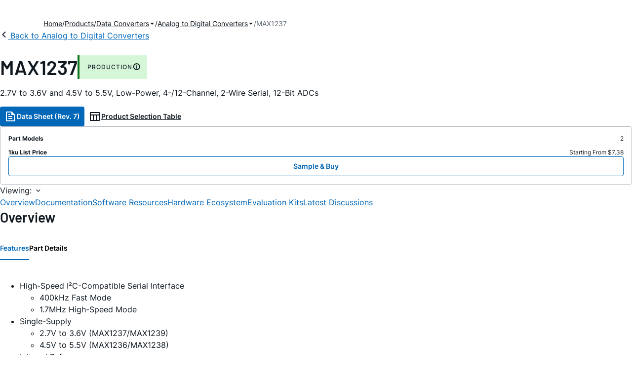

--- FILE ---
content_type: text/html; charset=utf-8
request_url: https://www.analog.com/en/products/max1237.html
body_size: 15675
content:




<!DOCTYPE html>
<html lang="en">
<head>
    <link rel="preconnect" href="https://aa.analog.com">

    
    


    <link rel="preload" href="https://assets2.analog.com/cms-assets-optimizations/assets/barlow-latin-400-normal.woff" as="font" type="font/woff" crossorigin>
    <link rel="preload" href="https://assets2.analog.com/cms-assets-optimizations/assets/barlow-latin-400-normal.woff2" as="font" type="font/woff2" crossorigin>
    <link rel="preload" href="https://assets2.analog.com/cms-assets-optimizations/assets/barlow-latin-500-normal.woff" as="font" type="font/woff" crossorigin>
    <link rel="preload" href="https://assets2.analog.com/cms-assets-optimizations/assets/barlow-latin-500-normal.woff2" as="font" type="font/woff2" crossorigin>
    <link rel="preload" href="https://assets2.analog.com/cms-assets-optimizations/assets/barlow-latin-600-normal.woff" as="font" type="font/woff" crossorigin>
    <link rel="preload" href="https://assets2.analog.com/cms-assets-optimizations/assets/barlow-latin-600-normal.woff2" as="font" type="font/woff2" crossorigin>
    <link rel="preload" href="https://assets2.analog.com/cms-assets-optimizations/assets/barlow-latin-700-normal.woff" as="font" type="font/woff" crossorigin>
    <link rel="preload" href="https://assets2.analog.com/cms-assets-optimizations/assets/barlow-latin-700-normal.woff2" as="font" type="font/woff2" crossorigin>
    <link rel="preload" href="https://assets2.analog.com/cms-assets-optimizations/assets/inter-latin-400-normal.woff" as="font" type="font/woff" crossorigin>
    <link rel="preload" href="https://assets2.analog.com/cms-assets-optimizations/assets/inter-latin-400-normal.woff2" as="font" type="font/woff2" crossorigin>
    <link rel="preload" href="https://assets2.analog.com/cms-assets-optimizations/assets/inter-latin-500-normal.woff" as="font" type="font/woff" crossorigin>
    <link rel="preload" href="https://assets2.analog.com/cms-assets-optimizations/assets/inter-latin-500-normal.woff2" as="font" type="font/woff2" crossorigin>
    <link rel="preload" href="https://assets2.analog.com/cms-assets-optimizations/assets/inter-latin-600-normal.woff" as="font" type="font/woff" crossorigin>
    <link rel="preload" href="https://assets2.analog.com/cms-assets-optimizations/assets/inter-latin-600-normal.woff2" as="font" type="font/woff2" crossorigin>
    <link rel="preload" href="https://assets2.analog.com/cms-assets-optimizations/assets/inter-latin-700-normal.woff" as="font" type="font/woff" crossorigin>
    <link rel="preload" href="https://assets2.analog.com/cms-assets-optimizations/assets/inter-latin-700-normal.woff2" as="font" type="font/woff2" crossorigin>
    <link rel="preload" href="https://assets2.analog.com/cms-assets-optimizations/assets/remixicon.eot" as="font" type="font/eot" crossorigin>
    <link rel="preload" href="https://assets2.analog.com/cms-assets-optimizations/assets/remixicon.ttf" as="font" type="font/ttf" crossorigin>
    <link rel="preload" href="https://assets2.analog.com/cms-assets-optimizations/assets/remixicon.woff" as="font" type="font/woff" crossorigin>
    <link rel="preload" href="https://assets2.analog.com/cms-assets-optimizations/assets/remixicon.woff2" as="font" type="font/woff2" crossorigin>
    <!-- *** FE html start -->
    <meta charset="utf-8">

                <title>MAX1237  Datasheet and Product Info | Analog Devices</title>
                    <meta name="robots" content="follow, index" />
                    <meta name="description" content="The MAX1236–MAX1239 low-power, 12-bit, multichannel analog-to-digital converters (ADCs) feature internal track/hold (T/H), voltage reference, clock, and an I&#178;C-compatible 2-wire serial interface. These devices operate from single supply of 2.7V to 3" />
                <meta name="keywords" content="2-wire serial interface,ADS7823,ADS7823,ADS7823,ADS7823">
            <meta http-equiv="X-UA-Compatible" content="IE=edge">
            <meta name="apple-mobile-web-app-capable" content="yes" />
            <meta name="mobile-web-app-capable" content="yes" />
            <meta name="apple-mobile-web-app-status-bar-style" content="black" />
            <meta name="viewport" content="width=device-width, initial-scale=1.0">
            <meta name="referrer" content="no-referrer-when-downgrade" />
                <meta name="breadcrumb" content="max1237" />
                        <meta name="yandex-verification" content="86a60d9bcaab43f0" />
                        <meta name="google-site-verification" content="aVOSmh5Dsd1VpzYMM3a_ZvOQcjP9G5GDlvU-atf48ss" />
                        <meta name="baidu-site-verification" content="cSddD8r1N7" />
                        <meta name="msvalidate.01" content="381E86BC7EF76D19F9365D26D8BFCD35" />
                                <link rel="alternate" hreflang=en-US href="https://www.analog.com/en/products/max1237.html" />
                                <link rel="alternate" hreflang=zh-Hans-CN href="https://www.analog.com/cn/products/max1237.html" />
                                <link rel="alternate" hreflang=ja-JP href="https://www.analog.com/jp/products/max1237.html" />
                            <link rel="canonical" href="https://www.analog.com/en/products/max1237.html" />





    <script>!function (e, a, n, t) { var i = e.head; if (i) { if (a) return; var o = e.createElement("style"); o.id = "alloy-prehiding", o.innerText = n, i.appendChild(o), setTimeout(function () { o.parentNode && o.parentNode.removeChild(o) }, t) } }(document, document.location.href.indexOf("adobe_authoring_enabled") !== -1, "body { opacity: 0 !important }", 3000);</script>

    <script type="text/javascript">
        var datalayer = {"device":{"browser":"","type":""},"page":{"details":{"part":{"applicableParts":null,"categories":null,"id":null,"lifeCycle":null,"markets":null,"name":null,"type":null}},"meta":{"breadcrumbs":null,"id":null,"journey":null,"language":null,"pathname":null,"persona":null,"publishDate":null,"title":null,"taxonomy":null,"type":null}},"user":{"cart":{"purchaseID":"","sampleID":"","transactionID":""},"email":"","loggedIn":false,"blocked":false,"memberStatus":false}};
    </script>
    <script src="https://assets.adobedtm.com/bc68b7886092/25785b612092/launch-715705770daf.min.js" async></script>

        <link rel="icon" href="https://www.analog.com/media/favicon/favicon.ico">
        <link rel="apple-touch-icon" href="https://www.analog.com/media/favicon/apple_favicon.png">
        <link rel="apple-touch-icon" sizes="152x152" href="https://www.analog.com/media/favicon/adi-icon-ipad-152x152.png ">
        <link rel="apple-touch-icon" sizes="180x180" href="https://www.analog.com/media/favicon/adi-icon-iphone-retina-180x180.png ">
        <link rel="apple-touch-icon" sizes="167x167" href="https://www.analog.com/media/favicon/adi-icon-ipad-retina-167x167.png ">
        <link href="https://assets2.analog.com/cms-assets/images/images/adi-favicon.svg" rel="shortcut icon" />
    
    <style>
        :root {
            --cta-color: #fff;
            --cta-background: #1c1c1c;
        }
    </style>

    <link rel="stylesheet" type="text/css" href="https://assets2.analog.com/header-footer/index.css" />
    <script src="https://assets2.analog.com/header-footer/index.js" type="module" defer></script>

    <!-- Latest compiled and minified JavaScript -->
        <link rel="stylesheet" href="https://assets2.analog.com/cms-assets-optimizations/css/pdp.min.css">
        <script src="https://assets2.analog.com/cms-assets-optimizations/js/pdp.min.mjs" type="module" defer></script>

    <link rel="stylesheet" href="https://assets2.analog.com/cms-assets-optimizations/css/vendor.min.css">


    <!-- *** FE html end -->

        <script type="application/ld+json">
         [{"@context":"https://schema.org","@type":"Product","@id":"https://www.analog.com/en/products/max1237.html#product","image":["https://www.analog.com/en/_/media/analog/en/maxim-product/3271.gif?rev=dd2cd0c6c0df438ea3d49110fb764b3b"],"name":"MAX1237","description":"2.7V to 3.6V and 4.5V to 5.5V, Low-Power, 4-/12-Channel, 2-Wire Serial, 12-Bit ADCs","brand":{"@type":"Brand","name":"Analog Devices"},"manufacturer":{"@type":"Organization","name":"Analog Devices"},"productID":"MAX1237","mpn":"MAX1237","category":"Analog to Digital Converters (ADCs)","url":"https://www.analog.com/en/products/max1237.html","offers":[{"@type":"Offer","sku":"MAX1237EUA+","price":"7.38","priceCurrency":"USD","availability":"https://schema.org/InStock","itemCondition":"https://schema.org/NewCondition","additionalProperty":{"@type":"PropertyValue","name":"operatingTempRange","value":"-40°C to 85°C"}},{"@type":"Offer","sku":"MAX1237EUA+T","price":"7.95","priceCurrency":"USD","availability":"https://schema.org/InStock","itemCondition":"https://schema.org/NewCondition","additionalProperty":{"@type":"PropertyValue","name":"operatingTempRange","value":"-40°C to 85°C"}}],"audience":{"@type":"BusinessAudience","audienceType":"Engineers","sameAs":"https://www.wikidata.org/wiki/Q81096"}},{"@context":"https://schema.org","@type":"WebPage","@id":"https://www.analog.com/en/products/max1237.html#webpage","url":"https://www.analog.com/en/products/max1237.html","name":"MAX1237 - 2.7V to 3.6V and 4.5V to 5.5V, Low-Power, 4-/12-Channel, 2-Wire Serial, 12-Bit ADCs","isPartOf":{"@type":"Website","@id":"https://www.analog.com#website","url":"https://www.analog.com/en/index.html","name":"Analog Devices, Inc."},"description":"2.7V to 3.6V and 4.5V to 5.5V, Low-Power, 4-/12-Channel, 2-Wire Serial, 12-Bit ADCs","mainEntity":{"@id":"https://www.analog.com/en/products/max1237.html#product"}}];
        </script>


<script>(window.BOOMR_mq=window.BOOMR_mq||[]).push(["addVar",{"rua.upush":"false","rua.cpush":"false","rua.upre":"false","rua.cpre":"false","rua.uprl":"false","rua.cprl":"false","rua.cprf":"false","rua.trans":"SJ-bf08afc7-a045-4736-b81b-7429678651d3","rua.cook":"false","rua.ims":"false","rua.ufprl":"false","rua.cfprl":"false","rua.isuxp":"false","rua.texp":"norulematch","rua.ceh":"false","rua.ueh":"false","rua.ieh.st":"0"}]);</script>
                              <script>!function(a){var e="https://s.go-mpulse.net/boomerang/",t="addEventListener";if("False"=="True")a.BOOMR_config=a.BOOMR_config||{},a.BOOMR_config.PageParams=a.BOOMR_config.PageParams||{},a.BOOMR_config.PageParams.pci=!0,e="https://s2.go-mpulse.net/boomerang/";if(window.BOOMR_API_key="BBYKJ-QTC84-T74CF-8TNKL-DHE3B",function(){function n(e){a.BOOMR_onload=e&&e.timeStamp||(new Date).getTime()}if(!a.BOOMR||!a.BOOMR.version&&!a.BOOMR.snippetExecuted){a.BOOMR=a.BOOMR||{},a.BOOMR.snippetExecuted=!0;var i,_,o,r=document.createElement("iframe");if(a[t])a[t]("load",n,!1);else if(a.attachEvent)a.attachEvent("onload",n);r.src="javascript:void(0)",r.title="",r.role="presentation",(r.frameElement||r).style.cssText="width:0;height:0;border:0;display:none;",o=document.getElementsByTagName("script")[0],o.parentNode.insertBefore(r,o);try{_=r.contentWindow.document}catch(O){i=document.domain,r.src="javascript:var d=document.open();d.domain='"+i+"';void(0);",_=r.contentWindow.document}_.open()._l=function(){var a=this.createElement("script");if(i)this.domain=i;a.id="boomr-if-as",a.src=e+"BBYKJ-QTC84-T74CF-8TNKL-DHE3B",BOOMR_lstart=(new Date).getTime(),this.body.appendChild(a)},_.write("<bo"+'dy onload="document._l();">'),_.close()}}(),"".length>0)if(a&&"performance"in a&&a.performance&&"function"==typeof a.performance.setResourceTimingBufferSize)a.performance.setResourceTimingBufferSize();!function(){if(BOOMR=a.BOOMR||{},BOOMR.plugins=BOOMR.plugins||{},!BOOMR.plugins.AK){var e="false"=="true"?1:0,t="",n="amhrmzaxhzeva2lwul3a-f-af917a67f-clientnsv4-s.akamaihd.net",i="false"=="true"?2:1,_={"ak.v":"39","ak.cp":"82680","ak.ai":parseInt("215232",10),"ak.ol":"0","ak.cr":9,"ak.ipv":4,"ak.proto":"h2","ak.rid":"41b596c2","ak.r":47358,"ak.a2":e,"ak.m":"a","ak.n":"essl","ak.bpcip":"3.15.22.0","ak.cport":50168,"ak.gh":"23.208.24.230","ak.quicv":"","ak.tlsv":"tls1.3","ak.0rtt":"","ak.0rtt.ed":"","ak.csrc":"-","ak.acc":"","ak.t":"1769382646","ak.ak":"hOBiQwZUYzCg5VSAfCLimQ==FoL3pubPcQv6H7j0F2NADvIBMOwfrSuMmySHjOMuNpw64eTDEcLoWya8pNMbkyy7IHtMIBJ3YU4Uakkav9NHINOIBOJ5adkNFrSfP/1enHmZdfl92FvAfBPriradvIw36hswJtETcheHIe6xGLK9c03KEsgqaVXMoTJ+ZAr/1UKcetoaHx3UWmKx/7l2X8rsGWTQt5cOUOq8l9At4g6DycZUDXYyOKDw2udfVzs7sx7s5uFzjfhTdE05u/XxrOjqKvVljLPU+4SCHDTR5i9v7/jlB6iITAeWS9EFuacUBmGESFIhLPjoF0RSKnhxTYJvIkItIyjiIYQxuOVqjVtWPqjaPGKvfnmvTomaJI+ZtdRE9oaQ7sqGh+w46k60a3bv+RXfANymM4iR5eTNfOFnBDuF19iGgZTKhoFhaJjKUrI=","ak.pv":"663","ak.dpoabenc":"","ak.tf":i};if(""!==t)_["ak.ruds"]=t;var o={i:!1,av:function(e){var t="http.initiator";if(e&&(!e[t]||"spa_hard"===e[t]))_["ak.feo"]=void 0!==a.aFeoApplied?1:0,BOOMR.addVar(_)},rv:function(){var a=["ak.bpcip","ak.cport","ak.cr","ak.csrc","ak.gh","ak.ipv","ak.m","ak.n","ak.ol","ak.proto","ak.quicv","ak.tlsv","ak.0rtt","ak.0rtt.ed","ak.r","ak.acc","ak.t","ak.tf"];BOOMR.removeVar(a)}};BOOMR.plugins.AK={akVars:_,akDNSPreFetchDomain:n,init:function(){if(!o.i){var a=BOOMR.subscribe;a("before_beacon",o.av,null,null),a("onbeacon",o.rv,null,null),o.i=!0}return this},is_complete:function(){return!0}}}}()}(window);</script></head>
<body class="default-device bodyclass" data-comp-prefix="app-js__"  data-show-legacy-div-wrapper="False">

    

    

<!-- #wrapper -->
<div id="wrapper" class="page-wrap">
    <!-- #header -->
    <header>
        <div id="header" class="container-fluid">
            <div class="row">
                <div>
        <adi-header>            
            <adi-account></adi-account>
        </adi-header>
            <adi-menu>
                <adi-cart slot="buttons"></adi-cart>
                <adi-search slot="drawer">
                    <div slot="search"></div>
                    <div slot="results"></div>
                </adi-search>
            </adi-menu>
        <adi-dispatch></adi-dispatch>
</div>
            </div>
        </div>
    </header>
    <!-- /#header -->
    <!-- #content -->
    <main role="main" id="main" tabindex="-1" class="adi__pdp adi__landing">
        <div id="content" class="container-fluid">
            <div class="row">
<div>







<div class="component Global-Breadcrumb">
            <script type="application/ld+json">
            {"@context":"https://schema.org","@type":"BreadcrumbList","itemListElement":[{"@type":"ListItem","position":1,"name":"Home","item":"https://www.analog.com/en/index.html"},{"@type":"ListItem","position":2,"name":"Products","item":"https://www.analog.com/en/product-category.html"},{"@type":"ListItem","position":3,"name":"Data Converters","item":"https://www.analog.com/en/product-category/data-converters.html"},{"@type":"ListItem","position":4,"name":"Analog to Digital Converters","item":"https://www.analog.com/en/product-category/analog-to-digital-converters.html"},{"@type":"ListItem","position":5,"name":"MAX1237","item":"https://www.analog.com/en/products/max1237.html"}]};
            </script>
    <div class="component-content">
        <!-- Breadcrumb component : start -->

        <article class="breadcrumb app-js__breadcrumb breadcrumb breadcrumb-no-border">

            <div class="breadcrumb__container" aria-label="Breadcrumb" role="navigation">
                            <div class="breadcrumb__container__section body-small">
                                            <a class="breadcrumb__container__section_item text-underline" href="https://www.analog.com/en/index.html">
                                                <span class="breadcrumb__container__section_item" aria-current="page">Home</span>

                                            </a>



                            </div>
                            <div class="breadcrumb__container__section body-small">
                                            <a class="breadcrumb__container__section_item text-underline" href="https://www.analog.com/en/product-category.html">
                                                <span class="breadcrumb__container__section_item" aria-current="page">Products</span>
                                            </a>



                            </div>
                            <div class="breadcrumb__container__section body-small">
                                            <a class="breadcrumb__container__section_dropdown-item" href="https://www.analog.com/en/product-category/data-converters.html" aria-label="Data Converters">
                                                Data Converters
                                            </a>
<img src="/en/_/media/project/analogweb/analogweb/reference-design/chevron-bottom-xs.svg?rev=3bc6fd969838464fb5cb0cd54cadc196&amp;la=en&amp;h=12&amp;w=12&amp;hash=D4DABF8F8734925EA0E8AEF564AF1B00" class="breadcrumb__dropdown_icon collapsed" alt="dropdown of Data Converters" tabindex="0" aria-expanded="false" role="button" />                                            <ul class="breadcrumb__dropdown__content d-none" role="list">

                                                        <li role="listitem" data-url=/en/product-category/adc-dac-combo-converters.html class="breadcrumb__dropdown__content_item body-small">
                                                            <a href="https://www.analog.com/en/product-category/adc-dac-combo-converters.html">ADC/DAC Combo Converters</a>
                                                        </li>
                                                        <li role="listitem" data-url=/en/product-category/analog-to-digital-converters.html class="breadcrumb__dropdown__content_item body-small">
                                                            <a href="https://www.analog.com/en/product-category/analog-to-digital-converters.html">Analog to Digital Converters</a>
                                                        </li>
                                                        <li role="listitem" data-url=/en/product-category/audio-and-video-converters.html class="breadcrumb__dropdown__content_item body-small">
                                                            <a href="https://www.analog.com/en/product-category/audio-and-video-converters.html">Audio & Video Converters</a>
                                                        </li>
                                                        <li role="listitem" data-url=/en/product-category/digital-potentiometers.html class="breadcrumb__dropdown__content_item body-small">
                                                            <a href="https://www.analog.com/en/product-category/digital-potentiometers.html">Digital Potentiometers</a>
                                                        </li>
                                                        <li role="listitem" data-url=/en/product-category/digital-to-analog-converters.html class="breadcrumb__dropdown__content_item body-small">
                                                            <a href="https://www.analog.com/en/product-category/digital-to-analog-converters.html">Digital to Analog Converters</a>
                                                        </li>


                                            </ul>



                            </div>
                            <div class="breadcrumb__container__section body-small">
                                            <a class="breadcrumb__container__section_dropdown-item" href="https://www.analog.com/en/product-category/analog-to-digital-converters.html" aria-label="Analog to Digital Converters">
                                                Analog to Digital Converters
                                            </a>
<img src="/en/_/media/project/analogweb/analogweb/reference-design/chevron-bottom-xs.svg?rev=3bc6fd969838464fb5cb0cd54cadc196&amp;la=en&amp;h=12&amp;w=12&amp;hash=D4DABF8F8734925EA0E8AEF564AF1B00" class="breadcrumb__dropdown_icon collapsed" alt="dropdown of Analog to Digital Converters" tabindex="0" aria-expanded="false" role="button" />                                            <ul class="breadcrumb__dropdown__content d-none" role="list">

                                                        <li role="listitem" data-url=/en/product-category/high-speed-adcs.html class="breadcrumb__dropdown__content_item body-small">
                                                            <a href="https://www.analog.com/en/product-category/high-speed-adcs.html">High Speed ADCs</a>
                                                        </li>
                                                        <li role="listitem" data-url=/en/product-category/precision-adcs.html class="breadcrumb__dropdown__content_item body-small">
                                                            <a href="https://www.analog.com/en/product-category/precision-adcs.html">Precision ADCs</a>
                                                        </li>


                                            </ul>



                            </div>
                            <div class="breadcrumb__container__section body-small">
MAX1237


                            </div>

            </div>
        </article>


        <!-- Previous page link component : start -->


        <article class="previous-page-link app-js__previous-page-link">
                        <a class="previous-page-link__link button-small" href="https://www.analog.com/en/product-category/analog-to-digital-converters.html">
                            <span class="previous-page-link__icon">
<img src="https://www.analog.com/en/_/media/project/analogweb/analogweb/global/chevron-left-s.png?as=0&amp;dmc=0&amp;iar=0&amp;thn=0&amp;udi=0&amp;rev=c50da4dd134a41a28db3d68c9b26e721&amp;la=en&amp;h=16&amp;w=16&amp;hash=12C65D8611F1448B9E07B6645A314CD5" class="previous-page-link__arrow-left" height="16" alt="left arrow" width="16" />                            </span>
                            <span class="previous-page-link__label">
Back to Analog to Digital Converters

                            </span>
                        </a>

        </article>


        <!-- Previous page link component : end -->
        
        <div>


        </div>
    </div>
</div>




    <adi-container compact class="adi__productOverview">
        <div class="adi__spotlight__columns" data-columns="3">
            <div class="adi__spotlight__column adi__spotlight__column--double">
                <header class="adi__productOverview__title">
                    <h1 class="adi__heading--xl">MAX1237</h1>
                        <span class="adi__badge adi__badge--success">
                            PRODUCTION
                            <span data-toggle="popover"
                                  data-content="At least one model within this product family is in production and available for purchase. The product is appropriate for new designs but newer alternatives may exist.">
                                <i class="ri-information-line"></i>
                            </span>
                        </span>
                </header>
                        <p>
                            2.7V to 3.6V and 4.5V to 5.5V, Low-Power, 4-/12-Channel, 2-Wire Serial, 12-Bit ADCs
                        </p>
                                <div class="adi__productOverview__buttons">
                            <a class="adi__button adi__button--primary" href="https://www.analog.com/media/en/technical-documentation/data-sheets/MAX1236-MAX1239M.pdf" target="_blank" data-analytics="analytic_headerDataSheetId">
                                <i class="ri-file-text-line"></i>
                                Data Sheet (Rev. 7)
                            </a>
                                            <a class="adi__button adi__button--ghost" href="https://www.analog.com/en/parametricsearch/2416" target="_blank">
                            
                            <i class="ri-table-line"></i>
                            
                            Product Selection Table
                        </a>
                </div>
                <div class="adi__productOverview__menu">
                    <button type="button" id="search" class="adi__button adi__button--ghost" aria-label="search">
                        <i class="ri-search-line"></i>
                    </button>
                    <adi-cart></adi-cart>
                </div>
            </div>
            
                <div class="adi__spotlight__column">
                    <article class="adi__card">
                        <main class="adi__card__content">
                            <dl class="adi__productOverview__inventory">
                                <dt>Part Models</dt>
                                <dd>2</dd>
                                    <dt>1ku List Price</dt>
                                    <dd>
Starting From $7.38                                    </dd>
                            </dl>
                        </main>
                        <footer class="adi__card__actions">
                            <a class="adi__buyCta adi__button adi__button--secondary adi__button--fullWidth" href="https://www.analog.com/en/products/MAX1237/sample-buy.html" target="_blank">
                                Sample &amp; Buy
                            </a>
                            
                        </footer>
                    </article>
                </div>
        </div>
    </adi-container>
    <menu class="adi__contextMenu adi__list adi__list--custom" id="datasheets" hidden>
    </menu>



<div class="adi__stickyMenu adi__stickyMenu--auto" data-offset="10px" data-sections="overview,documentation,software-resources,hardware-ecosystem,tools-header,evaluation-kit,reference-designs,latest-discussions">
    <div class="adi__stickyMenu__viewing">
        Viewing:
        <i class="ri-arrow-down-s-line"></i>
    </div>
    <div class="adi__stickyMenu__wrapper">
        <menu class="adi__stickyMenu__menu adi__overflowControl"></menu>
    </div>
</div>




    <adi-container class="adi__productDetails adi__spotlight" id="overview">
        <h2 class="adi__heading--medium">Overview</h2>
        <div class="adi__spotlight__columns" data-columns="3">
            <div class="adi__spotlight__column adi__spotlight__column--double">
                <section class="adi__tabs adi__tabs--vertical">
                    <div class="adi__tabs__list" role="tablist" data-all="All">
                            <button type="button"
                                    id="tab-features"
                                    aria-controls="tab-panel-features"
                                    role="tab"
                                    aria-selected="true"
                                    class="adi__tabs__list__tab">
                                Features
                            </button>
                                                    <button type="button"
                                    id="tab-details"
                                    aria-controls="tab-panel-details"
                                    role="tab"
                                    class="adi__tabs__list__tab">
                                Part Details
                            </button>
                                            </div>
                    
                        <div id="tab-panel-features"
                             role="tabpanel"
                             tabindex="0"
                             aria-labelledby="tab-features"
                             class="adi__tabs__panel adi__productDetails__features">
                            <ul>
<li>High-Speed I&sup2;C-Compatible Serial Interface
<ul>
<li>400kHz Fast Mode
<li>1.7MHz High-Speed Mode
</ul>
<li>Single-Supply
<ul>
<li>2.7V to 3.6V (MAX1237/MAX1239)
<li>4.5V to 5.5V (MAX1236/MAX1238)
</ul>
<li>Internal Reference
<ul>
<li>2.048V (MAX1237/MAX1239)
<li>4.096V (MAX1236/MAX1238)
</ul>
<li>External Reference: 1V to V<sub>DD</sub>
<li>Internal Clock
<li>4-Channel Single-Ended or 2-Channel Fully Differential (MAX1236/MAX1237)
<li>12-Channel Single-Ended or 6-Channel Fully Differential (MAX1238/MAX1239)
<li>Internal FIFO with Channel-Scan Mode
<li>Low Power
<ul>
<li>670&micro;A at 94.4ksps
<li>230&micro;A at 40ksps
<li>60&micro;A at 10ksps
<li>6&micro;A at 1ksps
<li>0.5&micro;A in Power-Down Mode
</ul>
<li>Software-Configurable Unipolar/Bipolar
<li>Small Packages
<ul>
<li>8-Pin &micro;MAX (MAX1236/MAX1237)
<li>16-Pin QSOP (MAX1238/MAX1239)
</ul>
</ul>
                        </div>
                                            <div id="tab-panel-details"
                             role="tabpanel"
                             tabindex="1"
                             aria-labelledby="tab-details"
                             class="adi__tabs__panel">
                            <p>
                                <p>The MAX1236&#8211;MAX1239 low-power, 12-bit, multichannel analog-to-digital converters (ADCs) feature internal track/hold (T/H), voltage reference, clock, and an I&sup2;C-compatible 2-wire serial interface. These devices operate from a single supply of 2.7V to 3.6V (MAX1237/MAX1239) or 4.5V to 5.5V (MAX1236/MAX1238) and require only 670&micro;A at the maximum sampling rate of 94.4ksps. Supply current falls below 230&micro;A for sampling rates under 46ksps. AutoShutdown&#8482; powers down the devices between conversions, reducing supply current to less than 1&micro;A at low throughput rates. The MAX1236/MAX1237 have four analog input channels each, while the MAX1238/MAX1239 have 12 analog input channels each. The fully differential analog inputs are software configurable for unipolar or bipolar, and single-ended or differential operation.</p><p>

The full-scale analog input range is determined by the internal reference or by an externally applied reference voltage ranging from 1V to V<sub>DD</sub>. The MAX1237/MAX1239 feature a 2.048V internal reference and the MAX1236/MAX1238 feature a 4.096V internal reference. The MAX1236/MAX1237 are available in an 8-pin &micro;MAX&reg; package. The MAX1238/MAX1239 are available in a 16-pin QSOP package. The MAX1236&#8211;MAX1239 are guaranteed over the extended temperature range (-40&deg;C to +85&deg;C). For pin-compatible 10-bit parts, refer to the MAX1136&#8211;MAX1139 data sheet. For pin-compatible 8-bit parts, refer to the MAX1036&#8211;MAX1039 data sheet.</p><p></p><p><strong>Applications</strong></p><ul><li>Battery-Powered Test Equipment</li><li>Handheld Portable Applications</li><li>Medical Instruments</li><li>Received-Signal-Strength Indicators</li><li>Solar-Powered Remote Systems</li><li>System Supervision</li></ul>
                            </p>
                        </div>
                                    </section>
                


                
                
            </div>
            
                <div class="adi__productDetails__buyStack" aria-hidden="true">
                    <article class="adi__card adi__card--ghost">
                        <main class="adi__card__content">
                            <dl class="adi__productDetails__inventory">
                                <dt>Part Models</dt>
                                <dd>2</dd>
                                    <dt>1ku List Price</dt>
                                    <dd>
Starting From $7.38                                    </dd>

                            </dl>
                        </main>
                        <footer class="adi__card__actions">
                            
                            <a class="adi__buyCta adi__button adi__button--secondary adi__button--fullWidth adi__button--compact adi__productOverview__buttons__datasheet"
                               href="https://www.analog.com/en/products/MAX1237/sample-buy.html" target="_blank">
                                Sample &amp; Buy
                            </a>
                        </footer>
                    </article>
                </div>
                            <div class="adi__productDetails__buttons" aria-hidden="true">
                    <a class="adi__button adi__button--primary" href="https://www.analog.com/media/en/technical-documentation/data-sheets/MAX1236-MAX1239M.pdf" target="_blank">
                        <i class="ri-file-text-line"></i>
                        Data Sheet (Rev. 7)
                    </a>

                        <a class="adi__button adi__button--secondary" href="https://www.analog.com/en/parametricsearch/2416" target="_blank">
                            <i class="adi__icon adi__icon--pstPrimary"></i>
                            Product Selection Table
                        </a>
                </div>
            <div class="adi__spotlight__column">
                    <div class="adi__productDetails__schematic__wrapper">
                        <button type="button" class="adi__productDetails__schematic" id="schematic" data-toggle="modal" aria-controls="modalDetails">
                            <i class="adi__productDetails__schematic__zoom ri-zoom-in-line"></i>
                                <img src="https://www.analog.com/en/_/media/analog/en/maxim-product/3271.gif?rev=dd2cd0c6c0df438ea3d49110fb764b3b" alt="MAX1236, MAX1237, MAX1238, MAX1239: Typical Operating Circuit" loading="lazy">
                        </button>

                        
                        <div class="adi__carousel">
                            <button aria-label="previous" type="button" class="adi__button adi__button--ghost adi__carousel__control" data-index="-3">
                                <i class="ri-arrow-left-s-line"></i>
                            </button>
                            <div class="adi__carousel__stage">
                                            <div class="adi__carousel__stage__slide" data-index="0">
                                                <button type="button" aria-label="schematic 1" class="adi__productDetails__thumbs__option adi__productDetails__thumbs__option--active">
                                                    <img src="https://www.analog.com/en/_/media/analog/en/maxim-product/3271.gif?rev=dd2cd0c6c0df438ea3d49110fb764b3b" alt="MAX1236, MAX1237, MAX1238, MAX1239: Typical Operating Circuit" loading="lazy">
                                                </button>
                                            </div>

                            </div>
                            <button aria-label="next" type="button" class="adi__button adi__button--ghost adi__carousel__control" data-index="3">
                                <i class="ri-arrow-right-s-line"></i>
                            </button>
                            <div class="adi__carousel__progression"></div>
                        </div>
                    </div>
                <adi-snackbar>
                    <article class="adi__productDetails__controls adi__buttonGroup">
                        <button type="button" class="adi__button adi__button--ghost adi__button--compact" data-toggle="modal" aria-controls="saveToMyAnalog" data-analytics="analytics_AddToMyAnalogId">
                            <i class="adi__icon adi__icon--bookmarkPlus"></i>
                            Add to myAnalog
                        </button>
                        <button type="button" class="adi__button adi__button--ghost adi__button--compact" data-position="left" data-menu-width="parent" data-toggle="context-menu" aria-controls="shareMenu" data-analytics="analytics_ShareId" data-fix-menu-to="parent">
                            <i class="ri-share-forward-line"></i>
                            Share
                        </button>
                        <button type="button" class="adi__button adi__button--ghost adi__button--compact" data-toggle="modal" aria-controls="askQuestionModal" data-analytics="analytics_AskQuestionId">
                            <i class="ri-question-line"></i>
                            Ask A Question
                        </button>
                    </article>
                    
                    <menu class="adi__contextMenu adi__shareMenu" id="shareMenu" hidden>
                        <li role="button"
                            class="adi__contextMenu__option"
                            data-type="link"
                            data-success-msg="Copied to clipboard!" data-analytics="analytics_ShareCopyLinkId">
                            Copy Link
                        </li>
                        <li role="button" class="adi__contextMenu__option" data-type="email" data-subject="max1237|Analog Devices" data-analytics="analytics_ShareSentToEmailId">
                            Send to Mail 
                        </li>
                    </menu>
                </adi-snackbar>
            </div>
        </div>
    </adi-container>
    <dialog class="adi__modal adi__modal--fullScreen" id="modalDetails">
        <section class="adi__modal__heading">
            <button type="button"
                    data-toggle="modal"
                    class="adi__button adi__button--ghost adi__button--compact adi__modal__heading__close"
                    aria-label="close">
                <i class="ri-close-fill"></i>
            </button>
            <div class="adi__modal__heading__title">MAX1237</div>
            <div class="adi__modal__heading__subtitle">2.7V to 3.6V and 4.5V to 5.5V, Low-Power, 4-/12-Channel, 2-Wire Serial, 12-Bit ADCs</div>
        </section>
        <section class="adi__modal__actions">
            <button type="button"
                    class="adi__button adi__button--ghost" data-analytics="analytics_PartDetailsDownloadId">
                <i class="ri-download-2-line"></i>
                Download
            </button>
            <button type="button"
                    class="adi__button adi__button--ghost" data-analytics="analytics_PartDetailsPrintId">
                <i class="ri-printer-line"></i>
                Print
            </button>
        </section>
        <section class="adi__modal__content">
                <adi-museum>
                            <img src="https://www.analog.com/en/_/media/analog/en/maxim-product/3271.gif?rev=dd2cd0c6c0df438ea3d49110fb764b3b" alt="MAX1236, MAX1237, MAX1238, MAX1239: Typical Operating Circuit" loading="lazy" />
                </adi-museum>
        </section>
    </dialog>
<div>
    <dialog class="adi__modal adi__saveToMyAnalog" id="saveToMyAnalog">
        <form>
            <section class="adi__modal__heading">
                <button type="button"
                        data-toggle="modal"
                        class="adi__button adi__button--ghost adi__button--compact adi__modal__heading__close"
                        aria-label="close">
                    <i class="ri-close-fill"></i>
                </button>
                <div class="adi__modal__heading__title">
                    <i class="ri-bookmark-line"></i>
                    Add to myAnalog
                </div>
            </section>
            <div class="adi__saveToMyAnalog__alert"></div>
            <section class="adi__modal__content">
                <p class="adi__saveToMyAnalog__description">
                    Add product to the Products section of myAnalog (to receive notifications), to an existing project or to a new project.
                </p>
                <div class="adi__field adi__field--select adi__saveToMyAnalog__target">
                    <label for="saveTo" class="adi__field__label">Add product to</label>
                    <div class="adi__field__container">
                        <input type="hidden" id="saveTo" name="saveTo" value="products">
                        <button type="button" class="adi__field__container__input" data-toggle="context-menu" aria-controls="saveToOptions">
                            Products on myAnalog
                        </button>
                        <menu class="adi__contextMenu adi__field__container__options adi__saveToMyAnalog__options" id="saveToOptions" hidden>
                            <li role="button" data-value="products" class="adi__contextMenu__option">
                                Products on myAnalog
                            </li>
                            <li role="button" data-value="new" class="adi__contextMenu__option">
                                <i class="ri-add-line"></i>
                                New Project
                            </li>
                        </menu>
                    </div>
                </div>
                <fieldset class="adi__saveToMyAnalog__newProject">
                    <legend class="adi__saveToMyAnalog__newProject__legend">Create New Project</legend>
                    <div class="adi__field">
                        <label for="newProjectName" class="adi__field__label">Project Name</label>
                        <div class="adi__field__container">
                            <input type="text" id="newProjectName" name="title" class="adi__field__container__input">
                        </div>
                    </div>
                    <div class="adi__field">
                        <label for="newProjectDescription" class="adi__field__label">Description</label>
                        <div class="adi__field__container">
                            <input type="text" id="newProjectDescription" name="description" class="adi__field__container__input">
                        </div>
                    </div>
                </fieldset>
                <div class="adi__field adi__field--toggle">
                    <label for="checkbox-1-2" class="adi__field__label">
                        <input type="checkbox" id="checkbox-1-2">
                        Receive PCN/PDN notifications for all part models.
                    </label>
                </div>
            </section>
            <section class="adi__modal__actions">
                <button data-toggle="modal"
                        type="button"
                        class="adi__button adi__button--secondary">
                    Cancel
                </button>
                <button type="submit" data-artifact-api="["POST", "project/${projectID}/artifact"]"
                        class="adi__button">
                    Confirm
                </button>
            </section>
        </form>
    </dialog>
</div>    <dialog class="adi__modal adi__modal--fluid adi__askQuestion" id="askQuestionModal">
        <section class="adi__modal__heading">
            <button type="button" data-toggle="modal"
                    class="adi__button adi__button--ghost adi__button--compact adi__modal__heading__close" aria-label="close">
                <i class="ri-close-fill"></i>
            </button>
            <div class="adi__modal__heading__title">Ask a Question</div>
        </section>
        <section class="adi__modal__content">
            <adi-container heading="Submit your question below and we will return the best answer from ADI’s knowledge database:"
                           background="blue" theme="dark" class="adi__askQuestion__search">
                <form action="https://ez.analog.com/search" target="_blank">
                    <input type="hidden" name="type" value="support" />
                    <div class="adi__askQuestion__wrapper">
                        <div class="adi__field adi__field--inverse">
                            <div class="adi__field__container">
                                <i class="ri-search-line"></i>
                                <input type="text" name="q" id="text-1" class="adi__field__container__input"
                                       placeholder="Search our support knowledge base" required>
                            </div>
                            <div class="adi__field__helperText"></div>
                        </div>
                        <button class="adi__button adi__button--inverse">
                            Search
                            <i class="ri-share-box-line"></i>
                        </button>
                    </div>
                </form>
            </adi-container>

            <adi-container heading="Other places you can find help">
                <div class="adi__spotlight">
                    <div class="adi__spotlight__columns" data-columns="3">
                        <div class="adi__spotlight__column">
                            <article class="adi__card">
                                <header class="adi__card__header">
                                    Support
                                </header>
                                <main class="adi__card__content">
                                    <p>
                                        Analog Devices Support Portal is a one-stop shop to answer all your ADI questions.
                                    </p>
                                </main>
                                <footer class="adi__card__actions">
                                        <a class="adi__button adi__button--secondary adi__button--fullWidth" href="https://www.analog.com/en/support.html">
                                            Visit the ADI Support Page
                                        </a>
                                </footer>
                            </article>
                        </div>

                        <div class="adi__spotlight__column">
                            <article class="adi__card">
                                <header class="adi__card__header">
                                        <img src="https://www.analog.com/en/_/media/project/analogweb/analogweb/product/engineerzone_logo.svg?rev=d99c0009106c434d808622504c443df7" loading="lazy" width="218" height="28" />
                                </header>
                                <main class="adi__card__content">
                                    <p>
                                        Ask the ADI community for help.
                                    </p>
                                </main>
                                <footer class="adi__card__actions">
                                        <a class="adi__button adi__button--secondary adi__button--fullWidth" href="https://ez.analog.com/" target="_blank">
                                            Ask the EngineerZone Community
                                            <i class="ri-external-link-line"></i>
                                        </a>
                                </footer>
                            </article>
                        </div>

                        <div class="adi__spotlight__column">
                            <article class="adi__card">
                                <header class="adi__card__header">
                                    FAQs
                                </header>
                                <footer class="adi__card__actions">
                                    <ul>
                                        <li>
                                                <a href="https://www.analog.com/en/support/ordering-faqs.html">
                                                    Sales &amp; Ordering FAQs
                                                    <i class="ri-arrow-right-line"></i>
                                                </a>
                                        </li>
                                        <li>
                                        </li>
                                    </ul>
                                </footer>
                            </article>
                        </div>
                    </div>
                </div>
            </adi-container>
        </section>
    </dialog>





        <hr>
        <adi-container class="adi__productResources adi__spotlight" id="documentation">
            <h2 class="adi__heading--medium">Documentation</h2>

            <div class="adi__spotlight__columns" data-columns="3">
                <div class="adi__spotlight__column adi__spotlight__column--double">
                        <section class="adi__tabs adi__tabs--vertical">
                            <div class="adi__tabs__list" role="tablist" data-all="All">
                                    <button type="button"
                                            id="tab-technical-documents"
                                            aria-controls="tab-panel-technical-documents"
                                            role="tab"
                                            aria-selected="true"
                                            class="adi__tabs__list__tab"
                                            data-count="3">
                                        Technical Documents
                                    </button>
                                                                                                    <button type="button"
                                            id="tab-componentResources"
                                            aria-controls="tab-panel-componentResources"
                                            role="tab"
                                            class="adi__tabs__list__tab"
                                            data-count="2">
                                        Component Resources
                                    </button>
                                                            </div>
                            
                                <div id="tab-panel-technical-documents"
                                     role="tabpanel"
                                     tabindex="0"
                                     aria-labelledby="tab-technical-documents"
                                     class="adi__tabs__panel">
                                            <section class="adi__productResources__category">
                                                <h3 class="adi__heading--xs">
                                                    Data Sheet
                                                    <small>1</small>
                                                </h3>

                                                                <ul class="adi__list adi__list--custom">
                                                                    <li class="adi__productResources__category__resource adi__list__item adi__list__item--pdf">
                                                                        <a href="https://www.analog.com/media/en/technical-documentation/data-sheets/MAX1236-MAX1239M.pdf" target="_blank">
                                                                            MAX1236-MAX1239M: 2.7V to 3.6V and 4.5V to 5.5V, Low-Power, 4-/12-Channel, 2-Wire Serial, 12-Bit ADCs Data Sheet (Rev.7)
                                                                        </a>
                                                                        <span class="adi__productResources__category__resource__meta">08/19/2010</span>

                                                                                                                                            </li>
                                                                </ul>
                                            </section>
                                                <div class="section-seperator"></div>
                                            <section class="adi__productResources__category">
                                                <h3 class="adi__heading--xs">
                                                    Reliability Data
                                                    <small>1</small>
                                                </h3>

                                                                    <ul class="adi__list adi__list--custom">
                                                                        <li class="adi__productResources__category__resource adi__list__item adi__list__item--pdf">
                                                                            <a href="https://www.analog.com/media/en/technical-documentation/reliability-data/max1237.pdf" target="_blank">
                                                                                MAX1237 Reliability Data
                                                                            </a>
                                                                            <span class="adi__productResources__category__resource__meta">01/12/2023</span>
                                                                                                                                                    </li>
                                                                    </ul>
                                            </section>
                                                <div class="section-seperator"></div>
                                            <section class="adi__productResources__category">
                                                <h3 class="adi__heading--xs">
                                                    Design Note
                                                    <small>1</small>
                                                </h3>

                                                                    <ul class="adi__list adi__list--custom">
                                                                        <li class="adi__productResources__category__resource adi__list__item adi__list__item--url">
                                                                            <a href="https://www.analog.com/en/resources/design-notes/highspeed-isup2c-for-the-max1239-adc-using-the-maxq2000-microcontroller.html" target="_blank">
                                                                                High-Speed I&sup2;C for the MAX1239 ADC Using the MAXQ2000 Microcontroller
                                                                            </a>
                                                                            <span class="adi__productResources__category__resource__meta">09/26/2008</span>
                                                                                                                                                    </li>
                                                                    </ul>
                                            </section>
                                                                    </div>
                                                                                        <div id="tab-panel-componentResources"
                                     role="tabpanel"
                                     tabindex="1"
                                     aria-labelledby="tab-componentResources"
                                     class="adi__tabs__panel" hidden>
                                    <section class="adi__productResources__category adi__productResources__category--componentResources">
<p class="design-resources__paragraph link-medium " id="accordion-para">ADI has always placed the highest emphasis on delivering products that meet the maximum levels of quality and reliability. We achieve this by incorporating quality and reliability checks in every scope of product and process design, and in the manufacturing process as well. "Zero defects" for shipped products is always our goal. View our  <a class="anchor-text" href="https://www.analog.com/en/support/quality-and-reliability.html" target="_black">quality and reliability program and certifications</a> for more information. </p>                                        <table class="adi__table adi__table--fullWidth adi__table--divided adi__productResources__table">
                                            <thead class="adi__table__head">
                                                <tr>
                                                        <th class="adi__table__cell">Part Model</th>
                                                                                                            <th class="adi__table__cell">Pin/Package Drawing</th>
                                                                                                            <th class="adi__table__cell">Documentation</th>
                                                                                                            <th class="adi__table__cell">CAD Symbols, Footprints, and 3D Models</th>
                                                </tr>
                                            </thead>
                                            <tbody class="adi__table__body">
                                                        <tr>
                                                            <td class="adi__table__cell"><strong>MAX1237EUA+</strong></td>
                                                            <td data-heading="Pin/Package Drawing" class="adi__table__cell">
                                                                    <a href="https://mds.analog.com/api/public/content/micromax_21-0036.pdf" target="_blank">Micro-MAX, Thin Shrink Small-Outline</a>
                                                            </td>
                                                            <td data-heading="Documentation" class="adi__table__cell">
                                                                <ul class="adi__list">
                                                                        <li class="adi__list__item">
                                                                            <a href="https://quality.analog.com/searchresults.aspx " target="_blank" data-product-name="MAX1237EUA+">Material Declaration</a>
                                                                        </li>
                                                                                                                                            <li class="adi__list__item">
                                                                            <a href="https://www.analog.com/en/about-adi/quality-reliability/reliability-data/assembly-package-process-data.html" target="_blank">Reliablity Data</a>
                                                                        </li>
                                                                                                                                            <li class="adi__list__item">
                                                                            <a href="https://www.analog.com/en/resources/packaging-quality-symbols-footprints/package-resources.html" target="">Package Resources</a>
                                                                        </li>
                                                                </ul>
                                                            </td>
                                                            <td data-heading="CAD Symbols, Footprints, and 3D Models" class="adi__table__cell">
                                                                <ul class="adi__list">
                                                                    <li class="adi__list__item">
                                                                        <a href="https://vendor.ultralibrarian.com/adi/embedded?vdrPN=MAX1237EUA%2b" target="_blank">
Ultra Librarian                                                                        </a>
                                                                    </li>
                                                                    <li class="adi__list__item">
                                                                        <a href="#"
                                                                           role="button"
                                                                           data-semac-sys="true"
                                                                           data-branding="analog"
                                                                           data-manufacturer="Analog Devices"
                                                                           data-model="MAX1237EUA+">
                                                                            SamacSys
                                                                        </a>
                                                                    </li>
                                                                </ul>
                                                            </td>
                                                        </tr>
                                                        <tr>
                                                            <td class="adi__table__cell"><strong>MAX1237EUA+T</strong></td>
                                                            <td data-heading="Pin/Package Drawing" class="adi__table__cell">
                                                                    <a href="https://mds.analog.com/api/public/content/micromax_21-0036.pdf" target="_blank">Micro-MAX, Thin Shrink Small-Outline</a>
                                                            </td>
                                                            <td data-heading="Documentation" class="adi__table__cell">
                                                                <ul class="adi__list">
                                                                        <li class="adi__list__item">
                                                                            <a href="https://quality.analog.com/searchresults.aspx " target="_blank" data-product-name="MAX1237EUA+T">Material Declaration</a>
                                                                        </li>
                                                                                                                                            <li class="adi__list__item">
                                                                            <a href="https://www.analog.com/en/about-adi/quality-reliability/reliability-data/assembly-package-process-data.html" target="_blank">Reliablity Data</a>
                                                                        </li>
                                                                                                                                            <li class="adi__list__item">
                                                                            <a href="https://www.analog.com/en/resources/packaging-quality-symbols-footprints/package-resources.html" target="">Package Resources</a>
                                                                        </li>
                                                                </ul>
                                                            </td>
                                                            <td data-heading="CAD Symbols, Footprints, and 3D Models" class="adi__table__cell">
                                                                <ul class="adi__list">
                                                                    <li class="adi__list__item">
                                                                        <a href="https://vendor.ultralibrarian.com/adi/embedded?vdrPN=MAX1237EUA%2bT" target="_blank">
Ultra Librarian                                                                        </a>
                                                                    </li>
                                                                    <li class="adi__list__item">
                                                                        <a href="#"
                                                                           role="button"
                                                                           data-semac-sys="true"
                                                                           data-branding="analog"
                                                                           data-manufacturer="Analog Devices"
                                                                           data-model="MAX1237EUA+T">
                                                                            SamacSys
                                                                        </a>
                                                                    </li>
                                                                </ul>
                                                            </td>
                                                        </tr>
                                            </tbody>
                                        </table>
                                    </section>
                                </div>
                                                    </section>
                </div>
                



    <div class="adi__spotlight__column">
        <div class="adi__rail">
                    <article class="adi__card">
                        <header class="adi__card__header">
                             Data Sheet
                        </header>
                        <main class="adi__card__content">
                                <p>
                                    This is the most up-to-date revision of the Data Sheet.
                                </p>
                        </main>
                            <footer class="adi__card__actions">
                                <a class="adi__button adi__button--primary adi__button--fullWidth" href="https://www.analog.com/media/en/technical-documentation/data-sheets/MAX1236-MAX1239M.pdf" target="_blank" data-analytics="analytic_footerDataSheetId">
                                    <i class="ri-file-text-line"></i>Data Sheet (Rev. 7)
                                </a>
                            </footer>
                    </article>
        </div>
    </div>
            </div>
        </adi-container>
    <dialog class="adi__modal adi__modal--fullScreen adi__modal--video adi__productResources__video" id="videoModal" aria-modal="false">
        <section class="adi__modal__heading">
            <button type="button" data-toggle="modal"
                    class="adi__button adi__button--ghost adi__button--compact adi__modal__heading__close" aria-label="close">
                <i class="ri-close-fill"></i>
            </button>
            <div class="adi__modal__heading__title adi__videoModal__title"></div>
            <div class="adi__modal__heading__subtitle adi__videoModal__subtitle"></div>
        </section>
        <section class="adi__modal__content adi__videoModal__content">
            <adi-video></adi-video>
        </section>
        <section class="adi__modal__actions">
            <a class="adi__button adi__button--compact adi__button--ghost" href=#>
                Learn More
                <i class="ri-arrow-right-line"></i>
            </a>
            
                <a class="adi__button adi__button--compact" href="#" hidden>
                    WATCH SERIES
                </a>
            <button type="button"
                    class="adi__button adi__button--compact adi__button--ghost"
                    data-toggle="modal"
                    aria-controls="saveVideoToMyAnalog">
                <i class="adi__icon adi__icon--bookmarkPlus"></i>
                Add to myAnalog
            </button>
            <button type="button"
                    class="adi__button adi__button--compact adi__button--ghost"
                    data-toggle="context-menu"
                    aria-controls="shareVideo">
                <i class="ri-share-forward-line"></i>
                Share
            </button>
        </section>
        <div class="adi__saveToMyAnalog__alert"></div>
    </dialog>
    <dialog class="adi__modal adi__saveToMyAnalog" id="saveVideoToMyAnalog">
        <form>
            <section class="adi__modal__heading">
                <button type="button"
                        data-toggle="modal"
                        class="adi__button adi__button--ghost adi__button--compact adi__modal__heading__close"
                        aria-label="close">
                    <i class="ri-close-fill"></i>
                </button>
                <div class="adi__modal__heading__title">
                    <i class="ri-bookmark-line"></i>
                    Add to myAnalog
                </div>
            </section>
            <div class="adi__saveToMyAnalog__alert"></div>
            <section class="adi__modal__content">
                <p class="adi__saveToMyAnalog__description">
                    Add media to the Resources section of myAnalog, to an existing project or to a new project.
                </p>
                <div class="adi__field adi__field--select adi__saveToMyAnalog__target">
                    <label for="saveTo" class="adi__field__label">Add media to</label>
                    <div class="adi__field__container">
                        <input type="hidden" id="saveTo" name="saveTo" value="resources">
                        <button type="button" class="adi__field__container__input" data-toggle="context-menu" aria-controls="saveVideoToOptions">
                            Resources on myAnalog
                        </button>
                        <menu class="adi__contextMenu adi__field__container__options adi__saveToMyAnalog__options" id="saveVideoToOptions" hidden>
                            <li role="button" data-value="products" class="adi__contextMenu__option">
                                Resources on myAnalog
                            </li>
                            <li role="button" data-value="new" class="adi__contextMenu__option">
                                <i class="ri-add-line"></i>
                                New Project
                            </li>
                        </menu>
                    </div>
                </div>
                <fieldset class="adi__saveToMyAnalog__newProject">
                    <legend class="adi__saveToMyAnalog__newProject__legend">Create New Project</legend>
                    <div class="adi__field">
                        <label for="newProjectName" class="adi__field__label">Project Name</label>
                        <div class="adi__field__container">
                            <input type="text" id="newProjectName" name="title" class="adi__field__container__input">
                        </div>
                    </div>
                    <div class="adi__field">
                        <label for="newProjectDescription" class="adi__field__label">Description</label>
                        <div class="adi__field__container">
                            <input type="text" id="newProjectDescription" name="description" class="adi__field__container__input">
                        </div>
                    </div>
                </fieldset>
                <div class="adi__field adi__field--toggle">
                    <label for="checkbox-1-2" class="adi__field__label">
                        <input type="checkbox" id="checkbox-1-2">
                        Receive PCN/PDN notifications for all part models.
                    </label>
                </div>
            </section>
            <section class="adi__modal__actions">
                <button data-toggle="modal"
                        type="button"
                        class="adi__button adi__button--secondary">
                    Cancel
                </button>
                <button type="submit" data-artifact-api="["POST", "project/${projectID}/artifact"]"
                        class="adi__button">
                    Confirm
                </button>
            </section>
        </form>
    </dialog>
    <menu class="adi__contextMenu adi__shareMenu adi__productResources__share" id="shareVideo" hidden>
        <li role="button" class="adi__contextMenu__option" data-type="link" data-success-msg="Copied to clipboard!">
            Copy Link
        </li>
        <li role="button" class="adi__contextMenu__option" data-type="email">
            Send to Mail 
        </li>
    </menu>




    <hr>
    <adi-container class="adi__productResources adi__spotlight" id="software-resources">
        <h2 class="adi__heading--medium">Software Resources</h2>
        <div class="adi__spotlight__columns" data-columns="3">
                    <div class="adi__spotlight__column adi__spotlight__column--double">
                        <section class="adi__tabs adi__tabs--vertical">
                            <section class="adi__productResources__category">
                                <h3 class="adi__heading--xs">
                                    Can't find the software or driver you need?
                                </h3>
                                <a class="adi__button adi__button--secondary adi__button" href="https://support.analog.com/en-US/create-case-driver/?partnumber=max1237" target="_blank">
                                    Request a Driver/Software
                                </a>
                            </section>
                        </section>
                    </div>
        </div>
    </adi-container>



    <hr>
    <adi-container class="adi__productResources adi__productHardwareEcosystem adi__spotlight" id="hardware-ecosystem">
        <h2 class="adi__heading--medium" data-name="Hardware Ecosystem">Hardware Ecosystem</h2>
        <div class="adi__spotlight__columns" data-columns="3">
            <div class="adi__spotlight__column adi__spotlight__column--double">
                <section class="adi__tabs adi__tabs--vertical">
                    <div class="adi__tabs__list adi__overflowControl" role="tablist" data-all="All">
                                                    <button type="button"
                                    id="tab-companionParts"
                                    aria-controls="tab-panel-companionParts"
                                    role="tab"
                                    aria-selected="true"
                                    class="adi__tabs__list__tab"
                                    data-count="8">
                                Companion Parts
                            </button>
                                            </div>
                    
                                            <div id="tab-panel-companionParts"
                             role="tabpanel"
                             tabindex="0"
                             aria-labelledby="tab-companionParts"
                             class="adi__tabs__panel" >
                            <section class="adi__productResources__category">
                                <table class="adi__table adi__table--divided">
                                    <thead class="adi__table__head">
                                        <tr>
                                            <th class="adi__table__cell">Parts</th>
                                            <th class="adi__table__cell">Product Life Cycle</th>
                                            <th class="adi__table__cell">Description</th>
                                        </tr>
                                    </thead>
                                    <tbody class="adi__table__body">

                                                    <tr>
                                                        <td colspan="3" class="adi__table__cell adi__table__cell--heading">
                                                            Analog to Digital Converters (ADCs)
                                                            <small>8</small>
                                                        </td>
                                                    </tr>
                                                <tr>
                                                    <td class="adi__table__cell">

                                                        <a href="https://www.analog.com/en/products/max127.html" data-inverse data-toggle="popover" data-placement="right" data-src="https://www.analog.com/en/_/media/analog/en/maxim-product/1890.gif?rev=8b9febc9b3bd4fd48928c7b4688ab4ad">
                                                            MAX127
                                                        </a>
                                                        <div class="adi__productHardwareEcosystem__buyOptions">
                                                                <a href="https://www.analog.com/en/products/max127/sample-buy.html" target="_blank">
                                                                    
                                                                    <button type="button" class="adi__button adi__button--compact" aria-label="Add to Cart">
                                                                        <i class="adi__icon adi__icon--cartPlus"></i>
                                                                    </button>
                                                                </a>
                                                            <button type="button" class="adi__button adi__button--ghost adi__button--compact" aria-label="Save to myAnalog" data-toggle="modal" aria-controls="saveToMyAnalog" data-name="MAX127" data-generic="MAX127">
                                                                
                                                                <i class="adi__icon adi__icon--bookmarkPlus"></i>
                                                            </button>
                                                        </div>


                                                    </td>
                                                    <td class="adi__table__cell">
                                                        <span class="adi__badge adi__badge--borderless adi__badge--compact adi__badge--mini adi__badge--success">
PRODUCTION                                                        </span>
                                                    </td>
                                                    <td class="adi__table__cell">
                                                        Multirange, +5V, 12-Bit DAS with 2-Wire Serial Interface
                                                    </td>
                                                </tr>
                                                <tr>
                                                    <td class="adi__table__cell">

                                                        <a href="https://www.analog.com/en/products/max128.html" data-inverse data-toggle="popover" data-placement="right" data-src="https://www.analog.com/en/_/media/analog/en/maxim-product/1890.gif?rev=8b9febc9b3bd4fd48928c7b4688ab4ad">
                                                            MAX128
                                                        </a>
                                                        <div class="adi__productHardwareEcosystem__buyOptions">
                                                                <a href="https://www.analog.com/en/products/max128/sample-buy.html" target="_blank">
                                                                    
                                                                    <button type="button" class="adi__button adi__button--compact" aria-label="Add to Cart">
                                                                        <i class="adi__icon adi__icon--cartPlus"></i>
                                                                    </button>
                                                                </a>
                                                            <button type="button" class="adi__button adi__button--ghost adi__button--compact" aria-label="Save to myAnalog" data-toggle="modal" aria-controls="saveToMyAnalog" data-name="MAX128" data-generic="MAX128">
                                                                
                                                                <i class="adi__icon adi__icon--bookmarkPlus"></i>
                                                            </button>
                                                        </div>


                                                    </td>
                                                    <td class="adi__table__cell">
                                                        <span class="adi__badge adi__badge--borderless adi__badge--compact adi__badge--mini adi__badge--success">
PRODUCTION                                                        </span>
                                                    </td>
                                                    <td class="adi__table__cell">
                                                        Multirange, +5V, 12-Bit DAS with 2-Wire Serial Interface
                                                    </td>
                                                </tr>
                                                <tr>
                                                    <td class="adi__table__cell">

                                                        <a href="https://www.analog.com/en/products/max1086.html" data-inverse data-toggle="popover" data-placement="right" data-src="https://www.analog.com/en/_/media/analog/en/maxim-product/2532.gif?rev=2f51a39110094b11a18bada288d1aca0">
                                                            MAX1086
                                                        </a>
                                                        <div class="adi__productHardwareEcosystem__buyOptions">
                                                                <a href="https://www.analog.com/en/products/max1086/sample-buy.html" target="_blank">
                                                                    
                                                                    <button type="button" class="adi__button adi__button--compact" aria-label="Add to Cart">
                                                                        <i class="adi__icon adi__icon--cartPlus"></i>
                                                                    </button>
                                                                </a>
                                                            <button type="button" class="adi__button adi__button--ghost adi__button--compact" aria-label="Save to myAnalog" data-toggle="modal" aria-controls="saveToMyAnalog" data-name="MAX1086" data-generic="MAX1086">
                                                                
                                                                <i class="adi__icon adi__icon--bookmarkPlus"></i>
                                                            </button>
                                                        </div>


                                                    </td>
                                                    <td class="adi__table__cell">
                                                        <span class="adi__badge adi__badge--borderless adi__badge--compact adi__badge--mini adi__badge--success">
RECOMMENDED FOR NEW DESIGNS                                                        </span>
                                                    </td>
                                                    <td class="adi__table__cell">
                                                        150ksps, 10-Bit, 2-Channel Single-Ended, and 1-Channel True-Differential ADCs in SOT23 and TDFN
                                                    </td>
                                                </tr>
                                                <tr>
                                                    <td class="adi__table__cell">

                                                        <a href="https://www.analog.com/en/products/max1087.html" data-inverse data-toggle="popover" data-placement="right" data-src="https://www.analog.com/en/_/media/analog/en/maxim-product/2532.gif?rev=2f51a39110094b11a18bada288d1aca0">
                                                            MAX1087
                                                        </a>
                                                        <div class="adi__productHardwareEcosystem__buyOptions">
                                                                <a href="https://www.analog.com/en/products/max1087/sample-buy.html" target="_blank">
                                                                    
                                                                    <button type="button" class="adi__button adi__button--compact" aria-label="Add to Cart">
                                                                        <i class="adi__icon adi__icon--cartPlus"></i>
                                                                    </button>
                                                                </a>
                                                            <button type="button" class="adi__button adi__button--ghost adi__button--compact" aria-label="Save to myAnalog" data-toggle="modal" aria-controls="saveToMyAnalog" data-name="MAX1087" data-generic="MAX1087">
                                                                
                                                                <i class="adi__icon adi__icon--bookmarkPlus"></i>
                                                            </button>
                                                        </div>


                                                    </td>
                                                    <td class="adi__table__cell">
                                                        <span class="adi__badge adi__badge--borderless adi__badge--compact adi__badge--mini adi__badge--danger">
Obsolete                                                        </span>
                                                    </td>
                                                    <td class="adi__table__cell">
                                                        150ksps, 10-Bit, 2-Channel Single-Ended, and 1-Channel True-Differential ADCs in SOT23 and TDFN
                                                    </td>
                                                </tr>
                                            </tbody></table>
                                            <table id="showmore" class="adi__table adi__table--divided">
                                                <tbody class="adi__table__body">
                                                <tr>
                                                    <td class="adi__table__cell">

                                                        <a href="https://www.analog.com/en/products/max1088.html" data-inverse data-toggle="popover" data-placement="right" data-src="https://www.analog.com/en/_/media/analog/en/maxim-product/2532.gif?rev=2f51a39110094b11a18bada288d1aca0">
                                                            MAX1088
                                                        </a>
                                                        <div class="adi__productHardwareEcosystem__buyOptions">
                                                                <a href="https://www.analog.com/en/products/max1088/sample-buy.html" target="_blank">
                                                                    
                                                                    <button type="button" class="adi__button adi__button--compact" aria-label="Add to Cart">
                                                                        <i class="adi__icon adi__icon--cartPlus"></i>
                                                                    </button>
                                                                </a>
                                                            <button type="button" class="adi__button adi__button--ghost adi__button--compact" aria-label="Save to myAnalog" data-toggle="modal" aria-controls="saveToMyAnalog" data-name="MAX1088" data-generic="MAX1088">
                                                                
                                                                <i class="adi__icon adi__icon--bookmarkPlus"></i>
                                                            </button>
                                                        </div>


                                                    </td>
                                                    <td class="adi__table__cell">
                                                        <span class="adi__badge adi__badge--borderless adi__badge--compact adi__badge--mini adi__badge--danger">
Obsolete                                                        </span>
                                                    </td>
                                                    <td class="adi__table__cell">
                                                        150ksps, 10-Bit, 2-Channel Single-Ended, and 1-Channel True-Differential ADCs in SOT23 and TDFN
                                                    </td>
                                                </tr>
                                                <tr>
                                                    <td class="adi__table__cell">

                                                        <a href="https://www.analog.com/en/products/max1089.html" data-inverse data-toggle="popover" data-placement="right" data-src="https://www.analog.com/en/_/media/analog/en/maxim-product/2532.gif?rev=2f51a39110094b11a18bada288d1aca0">
                                                            MAX1089
                                                        </a>
                                                        <div class="adi__productHardwareEcosystem__buyOptions">
                                                                <a href="https://www.analog.com/en/products/max1089/sample-buy.html" target="_blank">
                                                                    
                                                                    <button type="button" class="adi__button adi__button--compact" aria-label="Add to Cart">
                                                                        <i class="adi__icon adi__icon--cartPlus"></i>
                                                                    </button>
                                                                </a>
                                                            <button type="button" class="adi__button adi__button--ghost adi__button--compact" aria-label="Save to myAnalog" data-toggle="modal" aria-controls="saveToMyAnalog" data-name="MAX1089" data-generic="MAX1089">
                                                                
                                                                <i class="adi__icon adi__icon--bookmarkPlus"></i>
                                                            </button>
                                                        </div>


                                                    </td>
                                                    <td class="adi__table__cell">
                                                        <span class="adi__badge adi__badge--borderless adi__badge--compact adi__badge--mini adi__badge--danger">
Obsolete                                                        </span>
                                                    </td>
                                                    <td class="adi__table__cell">
                                                        150ksps, 10-Bit, 2-Channel Single-Ended, and 1-Channel True-Differential ADCs in SOT23 and TDFN
                                                    </td>
                                                </tr>
                                                <tr>
                                                    <td class="adi__table__cell">

                                                        <a href="https://www.analog.com/en/products/max11613.html" data-inverse data-toggle="popover" data-placement="right" data-src="https://www.analog.com/en/_/media/analog/en/maxim-product/6110.gif?rev=03e8a6c1e0944c6782416b31ce1f4b78">
                                                            MAX11613
                                                        </a>
                                                        <div class="adi__productHardwareEcosystem__buyOptions">
                                                                <a href="https://www.analog.com/en/products/max11613/sample-buy.html" target="_blank">
                                                                    
                                                                    <button type="button" class="adi__button adi__button--compact" aria-label="Add to Cart">
                                                                        <i class="adi__icon adi__icon--cartPlus"></i>
                                                                    </button>
                                                                </a>
                                                            <button type="button" class="adi__button adi__button--ghost adi__button--compact" aria-label="Save to myAnalog" data-toggle="modal" aria-controls="saveToMyAnalog" data-name="MAX11613" data-generic="MAX11613">
                                                                
                                                                <i class="adi__icon adi__icon--bookmarkPlus"></i>
                                                            </button>
                                                        </div>


                                                    </td>
                                                    <td class="adi__table__cell">
                                                        <span class="adi__badge adi__badge--borderless adi__badge--compact adi__badge--mini adi__badge--success">
PRODUCTION                                                        </span>
                                                    </td>
                                                    <td class="adi__table__cell">
                                                        Low-Power, 4-/8-/12-Channel, I&sup2;C, 12-Bit ADCs in Ultra-Small Packages
                                                    </td>
                                                </tr>
                                                <tr>
                                                    <td class="adi__table__cell">

                                                        <a href="https://www.analog.com/en/products/max11645.html" data-inverse data-toggle="popover" data-placement="right" data-src="https://www.analog.com/en/_/media/analog/en/maxim-product/6535.gif?rev=bba8a8d4e5924411921d803690d828e7">
                                                            MAX11645
                                                        </a>
                                                        <div class="adi__productHardwareEcosystem__buyOptions">
                                                                <a href="https://www.analog.com/en/products/max11645/sample-buy.html" target="_blank">
                                                                    
                                                                    <button type="button" class="adi__button adi__button--compact" aria-label="Add to Cart">
                                                                        <i class="adi__icon adi__icon--cartPlus"></i>
                                                                    </button>
                                                                </a>
                                                            <button type="button" class="adi__button adi__button--ghost adi__button--compact" aria-label="Save to myAnalog" data-toggle="modal" aria-controls="saveToMyAnalog" data-name="MAX11645" data-generic="MAX11645">
                                                                
                                                                <i class="adi__icon adi__icon--bookmarkPlus"></i>
                                                            </button>
                                                        </div>


                                                    </td>
                                                    <td class="adi__table__cell">
                                                        <span class="adi__badge adi__badge--borderless adi__badge--compact adi__badge--mini adi__badge--success">
PRODUCTION                                                        </span>
                                                    </td>
                                                    <td class="adi__table__cell">
                                                        Low-Power, 1-/2-Channel, I&sup2;C, 12-Bit ADCs in Ultra-Tiny 1.9mm x 2.2mm Package
                                                    </td>
                                                </tr>
                                    </tbody>
                                </table>
                                    </table>
                                    <button class="adi__collapse adi__button adi__button--ghost"
                                            aria-expanded="false"
                                            aria-controls="showmore"
                                            aria-label="Show More"
                                            data-label-expanded="Show Less"
                                            data-label-collapsed="Show More">
                                        <i class="ri-arrow-down-s-line adi__collapse__caret"></i>
                                    </button>
                            </section>
                        </div>
                                    </section>
            </div>
            <div class="adi__spotlight__column">
                <div class="adi__rail"></div>
            </div>
        </div>
    </adi-container>
    <dialog class="adi__productHardwareEcosystem__zoom adi__modal adi__modal--fullScreen" id="modalHardwareEcosystem">
        <section class="adi__modal__heading">
            <button type="button"
                    data-toggle="modal"
                    class="adi__button adi__button--ghost adi__button--compact adi__modal__heading__close"
                    aria-label="close">
                <i class="ri-close-fill"></i>
            </button>
            <div class="adi__modal__heading__title">Modal heading</div>
        </section>

        <section class="adi__modal__actions">
            <button type="button" class="adi__button adi__button--ghost">
                <i class="ri-download-2-line"></i>
Download            </button>
            <button type="button" class="adi__button adi__button--ghost">
                <i class="ri-printer-line"></i>
Print            </button>
        </section>

        <section class="adi__modal__content">
        </section>

    </dialog>
<div>
    <dialog class="adi__modal adi__saveToMyAnalog" id="saveToMyAnalog">
        <form>
            <section class="adi__modal__heading">
                <button type="button"
                        data-toggle="modal"
                        class="adi__button adi__button--ghost adi__button--compact adi__modal__heading__close"
                        aria-label="close">
                    <i class="ri-close-fill"></i>
                </button>
                <div class="adi__modal__heading__title">
                    <i class="ri-bookmark-line"></i>
                    Add to myAnalog
                </div>
            </section>
            <div class="adi__saveToMyAnalog__alert"></div>
            <section class="adi__modal__content">
                <p class="adi__saveToMyAnalog__description">
                    Add product to the Products section of myAnalog (to receive notifications), to an existing project or to a new project.
                </p>
                <div class="adi__field adi__field--select adi__saveToMyAnalog__target">
                    <label for="saveTo" class="adi__field__label">Add product to</label>
                    <div class="adi__field__container">
                        <input type="hidden" id="saveTo" name="saveTo" value="products">
                        <button type="button" class="adi__field__container__input" data-toggle="context-menu" aria-controls="saveToOptions">
                            Products on myAnalog
                        </button>
                        <menu class="adi__contextMenu adi__field__container__options adi__saveToMyAnalog__options" id="saveToOptions" hidden>
                            <li role="button" data-value="products" class="adi__contextMenu__option">
                                Products on myAnalog
                            </li>
                            <li role="button" data-value="new" class="adi__contextMenu__option">
                                <i class="ri-add-line"></i>
                                New Project
                            </li>
                        </menu>
                    </div>
                </div>
                <fieldset class="adi__saveToMyAnalog__newProject">
                    <legend class="adi__saveToMyAnalog__newProject__legend">Create New Project</legend>
                    <div class="adi__field">
                        <label for="newProjectName" class="adi__field__label">Project Name</label>
                        <div class="adi__field__container">
                            <input type="text" id="newProjectName" name="title" class="adi__field__container__input">
                        </div>
                    </div>
                    <div class="adi__field">
                        <label for="newProjectDescription" class="adi__field__label">Description</label>
                        <div class="adi__field__container">
                            <input type="text" id="newProjectDescription" name="description" class="adi__field__container__input">
                        </div>
                    </div>
                </fieldset>
                <div class="adi__field adi__field--toggle">
                    <label for="checkbox-1-2" class="adi__field__label">
                        <input type="checkbox" id="checkbox-1-2">
                        Receive PCN/PDN notifications for all part models.
                    </label>
                </div>
            </section>
            <section class="adi__modal__actions">
                <button data-toggle="modal"
                        type="button"
                        class="adi__button adi__button--secondary">
                    Cancel
                </button>
                <button type="submit" data-artifact-api="["POST", "project/${projectID}/artifact"]"
                        class="adi__button">
                    Confirm
                </button>
            </section>
        </form>
    </dialog>
</div>





    <hr>
    <adi-container class="adi__productRelatedProducts adi__spotlight" id="evaluation-kit">
        <h2 class="adi__heading--medium"> Evaluation Kits</h2>
        <div class="adi__spotlight__columns" data-columns="3">
            <div class="adi__spotlight__column adi__spotlight__column--double">

                    <div class="adi__productRelatedProducts__product">
                        <article class="adi__card adi__card--horizontal">
                            <figure class="adi__card__meta">
<img src="/en/_/media/project/analogweb/analogweb/icons/eval-image-unavailable.svg?rev=e57a375843f54fdcbafba6112a483d2e&amp;la=en&amp;h=65px&amp;w=92px&amp;hash=520B23547F1D25E118AD548F490B7359" height="65px" class="adi__card__meta__image adi__productRelatedProducts__collapsed" alt="" loading="lazy" width="92px" />                                <div class="adi__carousel adi__productRelatedProducts__expanded">
                                    <button aria-label="previous" type="button" class="adi__button adi__button--ghost adi__carousel__control" data-index="-1">
                                        <i class="ri-arrow-left-s-line"></i>
                                    </button>
                                    <div class="adi__carousel__stage adi__productRelatedProducts__product__zoom"
                                         role="button"
                                         data-toggle="modal"
                                         aria-controls="evalKitsModal_1">
                                            <div class="adi__carousel__stage__slide">
<img src="/en/_/media/project/analogweb/analogweb/icons/eval-image-unavailable.svg?rev=e57a375843f54fdcbafba6112a483d2e&amp;la=en&amp;h=154px&amp;w=109px&amp;hash=3C9AC18A4FDA2A07E9E4B58DF7D75BC9" height="154px" alt="" loading="lazy" width="109px" />                                            </div>
                                        
                                    </div>
                                    <button aria-label="next" type="button" class="adi__button adi__button--ghost adi__carousel__control" data-index="1">
                                        <i class="ri-arrow-right-s-line"></i>
                                    </button>
                                    <div class="adi__carousel__progression"></div>
                                </div>
                            </figure>
                            <header class="adi__card__header">
                                <a href="https://www.analog.com/en/resources/evaluation-hardware-and-software/evaluation-boards-kits/max1236evkit.html" target="_blank">MAX1236EVKIT</a>
                            </header>
                            <main class="adi__card__content">
                                <p>
                                    Evaluation Kit for the MAX1236
                                </p>
                                <div class="adi__productRelatedProducts__expanded">
                                    <div class="adi__productRelatedProducts__ctas">
                                        
                                        <a class="adi__button" href="https://www.analog.com/en/resources/evaluation-hardware-and-software/evaluation-boards-kits/max1236evkit/sample-buy.html" target="_blank">
                                        
                                            Buy Now
                                        </a>
                                        <a class="adi__button adi__button--secondary" href="https://www.analog.com/en/resources/evaluation-hardware-and-software/evaluation-boards-kits/max1236evkit.html" target="_blank">
                                            View Details
                                        </a>
                                    </div>
                                </div>
                            </main>
                            <footer class="adi__card__actions">
                                <button class="adi__button adi__button--ghost adi__button--icon"
                                        aria-label="expand"
                                        aria-pressed="false">
                                    <i class="ri-arrow-down-s-line"></i>
                                </button>
                            </footer>
                            <div class="adi__card__content adi__productRelatedProducts__expanded">
                                
                                    <h3 class="adi__subtitle--small">Features and Benefits</h3>
                                    <div class="adi-rte">
                                        <ul>
<li> Proven PC Board Layout
<li> Windows 95/98 Software
<li> 2-Wire Serial Interface
<li> Fully Assembled and Tested
</ul>
                                    </div>
                                <h3 class="adi__subtitle--small">Product Details</h3>
                                <p>
                                        <div class="adi-rte">
                                            <p>The MAX1236 evaluation kit (EV kit) is designed to evaluate the MAX1236. The MAX1236 is a 12-bit, four-channel (two differential-channel) ADC with a 2-wire serial interface. The MAX1236 EV kit board supports three standard 2-wire interface speeds: standard mode (S-Mode), fast mode (F-Mode), and high-speed mode (HS-Mode). The software provided with this EV kit only supports S-Mode. </p><p>

The Windows&#174; 95/98 software provided with the EV kit uses the parallel (printer) port of an IBM&reg;-compatible PC to emulate a processor with a 2-wire interface (S-Mode). The Windows software also provides a friendly graphical-user interface (GUI) to exercise the features of the MAX1236 with control buttons and menus.</p><p>

Order the MAX1236EVKIT for comprehensive evaluation of the MAX1236 using a personal computer with an available parallel port.</p><p></p><p><strong>Applications</strong></p><ul><li>Battery-Powered Test Equipment</li><li>Handheld Portable Applications</li><li>Medical Instruments</li><li>Receive Signal Strength Indicators</li><li>Solar-Powered Remote Systems</li><li>System Supervision</li></ul>
                                        </div>
                                </p>
                            </div>
                        </article>
                    </div>
            </div>
            <div class="adi__spotlight__column"></div>
        </div>
    </adi-container>
        <dialog class="adi__modal adi__modal--fullScreen adi__productRelatedProducts__zoom" id="evalKitsModal_1">
            <section class="adi__modal__heading">
                <button type="button"
                        data-toggle="modal"
                        class="adi__button adi__button--ghost adi__button--compact adi__modal__heading__close"
                        aria-label="close">
                    <i class="ri-close-fill"></i>
                </button>
                <div class="adi__modal__heading__title">MAX1236EVKIT</div>
                <div class="adi__modal__heading__subtitle">Evaluation Kit for the MAX1236</div>
            </section>
            <section class="adi__modal__actions">
                <button type="button"
                        class="adi__button adi__button--ghost">
                    <i class="ri-download-2-line"></i>
                    Download
                </button>
                <button type="button"
                        class="adi__button adi__button--ghost">
                    <i class="ri-printer-line"></i>
                    Print
                </button>
            </section>
            <section class="adi__modal__content">
                    <div class="item slider-container-card">
<img src="/en/_/media/project/analogweb/analogweb/icons/eval-image-unavailable.svg?rev=e57a375843f54fdcbafba6112a483d2e&amp;la=en&amp;hash=889D03597647E1644E09CA4BA986AD03" class="slider__img" alt="" loading="lazy" />                    </div>
            </section>
        </dialog>




        <adi-container class="adi__latestDiscussions adi__spotlight" id="latest-discussions">
            <h2 class="adi__heading--medium">Latest Discussions</h2>
            <div class="adi__spotlight__columns" data-columns="3">
                <div class="adi__spotlight__column adi__spotlight__column--double">
                    <section class="adi__latestDiscussions__noData">
                        <p>
                            No discussions on MAX1237 yet. Have something to say?
                        </p>
                            <a class="adi__button adi__button--secondary adi__button" href="https://ez.analog.com/">
                                Start a Discussion on EngineerZone&#174;
                                <i class="ri-arrow-right-line"></i>
                            </a>
                    </section>
                    <div class="adi__productDetails__controls__stop-sentinel" aria-hidden="true"></div>
                </div>
            </div>
        </adi-container>

    <adi-container class="adi__recentlyViewed adi__spotlight" background="gray">
        <h2 class="adi__heading--large">Recently Viewed</h2>
        <div class="adi__spotlight__columns">
            <div class="adi__spotlight__column adi__spotlight__column--double">
                <template>
                    <a class="adi__card adi__card--compact" href="#">
                        <div class="adi__card__header"></div>
                        <div class="adi__card__content">
                            <div class="adi__badge--borderless adi__badge adi__badge--compact adi__badge--mini">
                                <i class="ri-information-line"></i>
                            </div>
                        </div>
                        <div class="adi__card__content"></div>
                        <div class="adi__card__actions">
                            <div class="adi__button adi__button--ghost adi__button--compact adi__button--icon">
                                <i class="ri-arrow-right-line"></i>
                            </div>
                        </div>
                    </a>
                </template>
                <div class="adi__carousel">
                    <button aria-label="previous"
                            type="button"
                            class="adi__button adi__button--ghost adi__carousel__control"
                            data-index="-1">
                        <i class="ri-arrow-left-s-line"></i>
                    </button>
                    <div class="adi__carousel__stage">
                        <div class="adi__carousel__stage__slide"></div>
                        <div class="adi__carousel__stage__slide"></div>
                    </div>
                    <button aria-label="next"
                            type="button"
                            class="adi__button adi__button--ghost adi__carousel__control"
                            data-index="1">
                        <i class="ri-arrow-right-s-line"></i>
                    </button>
                    <div class="adi__carousel__progression"></div>
                </div>
            </div>
        </div>
    </adi-container>

    <script type="text/javascript">

    var analyticsObject = {"pageInformation":{"pageName":"MAX1237","itemId":"00f8ffb1-e344-4e55-b32e-be3719ff38c2","pageUrl":"https://www.analog.com/en/products/max1237.html","pageCategory":"Product Item","previousPageUrl":null,"pageType":"Product Item","isProduct":true}};
    </script>
    <script>
        let userLoggedState = false;
        try {
            const savedAuthToken = localStorage.getItem('active-tokens');
            if (savedAuthToken) {
                const activeTokenObject = JSON.parse(savedAuthToken);
                if (activeTokenObject && activeTokenObject['my'] && activeTokenObject['my']['token']) {
                    var base64Url = activeTokenObject['my']['token'].split('.')[1]
                    var base64 = base64Url.replace(/-/g, '+').replace(/_/g, '/');
                    var jsonPayload = decodeURIComponent(
                        atob(base64)
                            .split('')
                            .map(function (c) {
                                return '%' + ('00' + c.charCodeAt(0).toString(16)).slice(-2);
                            })
                            .join('')
                    )
                }
                const decodedToken = JSON.parse(jsonPayload)
                const currentTimestamp = Math.floor(Date.now() / 1000);
                if (!(decodedToken.exp && currentTimestamp > decodedToken.exp)) {
                    userLoggedState = true;
                }
            } else {
                const tempAuthStatusKey = 'isAuthenticated';
                const cookies = document.cookie.split( '; ' );
                const cookieOptions = 'domain=.analog.com; path=/; secure;';
	            const tempAuthStatus = cookies.find( ( cookie ) => cookie.includes( tempAuthStatusKey ) )
                                             ?.slice( ( tempAuthStatusKey.length + 1 ) ) || null;
        	    
        	    // Updating 'isLoggedIn' only for the first page visit post login redirect
        	    if ( tempAuthStatus ) {
            		userLoggedState = tempAuthStatus === 'true';

                    // Delete 'isAuthenticated' cookie
                    document.cookie = `${tempAuthStatusKey}=; expires=${new Date().toUTCString()}; ${cookieOptions}`;
        	    }
        	}
        }
        catch (error) {
            console.log(error)
        }
        const localAnalyticsObject = window.analyticsObject;

        if (localAnalyticsObject && localAnalyticsObject?.pageInformation) {
            const isPDPPage = localAnalyticsObject?.pageInformation?.isProduct || false;
            const pageViewObject = {
				"event": "pageview"
			};

            let commonBreadCrumb = '';
            const breadcrumbListSections = document.querySelectorAll('.breadcrumb__container__section');
            breadcrumbListSections?.forEach((DomElement, indexOfDomElement) => {
                const itemText = DomElement.querySelector(".breadcrumb__container__section_item")
                const dropdownText = DomElement.querySelector(".breadcrumb__container__section_dropdown-item")
                let breadcrumbText = "";
                if (itemText) {
                    breadcrumbText = ((indexOfDomElement === 0) ? "" : (breadcrumbText + "|")) + itemText.textContent.trim();
                } else if (dropdownText) {
                    breadcrumbText = ((indexOfDomElement === 0) ? "" : (breadcrumbText + "|")) + dropdownText.textContent.trim();
                } else {
                    breadcrumbText = ((indexOfDomElement === 0) ? "" : (breadcrumbText + "|")) + DomElement.textContent.trim();
                }
                commonBreadCrumb = commonBreadCrumb + breadcrumbText;
            });
            if (isPDPPage) {
                const productLifeCycle = document.querySelector('.recently-viewed-flag');
                pageViewObject.productInfo = {
                    eventName: 'Product View',
                    productListItems: []
                };
                pageViewObject.productInfo.productListItems.push({
                    productLifeCycle: productLifeCycle ? productLifeCycle.textContent.trim().toUpperCase() : '',
                    productBreadCrumb: '',
                    SKU: ''
                })
                pageViewObject.productInfo.productListItems[0].productBreadCrumb = commonBreadCrumb;
                pageViewObject.productInfo.productListItems[0].SKU = commonBreadCrumb.split("|").reverse()[0];
            } else {
                pageViewObject.productInfo = {};
            }
            const url = localAnalyticsObject?.pageInformation?.pageUrl
            let previousPageName = localAnalyticsObject?.pageInformation?.previousPageUrl;
            if (previousPageName) {
                previousPageName = previousPageName.split('.html')[0];
                previousPageName = previousPageName.split('/').reverse()[0];
            }
            const category = url?.split('/');
            category.shift();
            category.splice(0, 2);
            pageViewObject.pageInfo = {
                "pageName": localAnalyticsObject?.pageInformation?.pageName,
                "pageCategory": localAnalyticsObject?.pageInformation?.pageCategory,
                "pageURL": localAnalyticsObject?.pageInformation?.pageUrl,
                "pageType": localAnalyticsObject?.pageInformation?.pageType,
                "pageBreadCrumb": commonBreadCrumb,
                "previousPageName": previousPageName,
                "previousPageUrl": localAnalyticsObject?.pageInformation?.previousPageUrl,
                "pageEvents": '',
                "siteSection1": category[1],
                "siteSection2": category[2] ? category[2] : '',
                "siteSection3": category[3] ? category[3] : '',
                "siteSection4": category[4] ? category[4] : '',
                "siteSection5": category[5] ? category[5] : '',
                "sitecoreItemID": localAnalyticsObject?.pageInformation?.itemId
            };
            pageViewObject.siteInfo = {
                "siteLanguage": category[0]
            };
            pageViewObject.userInfo = {
                "userType": '',
                "isLoggedIn": userLoggedState
            }
            window.adobeDataLayer = window.adobeDataLayer || [];
            window.adobeDataLayer.push(pageViewObject);
			window.adobeDataLayer.reverse();
            console.log(window.adobeDataLayer);
        }
    </script>


</div>

            </div>
        </div>
    </main>
    <!-- /#content -->
    <!-- #footer -->
    <footer role="contentinfo">
        <div id="footer" class="container-fluid">
            <div class=" row">
                <div>
        <adi-footer></adi-footer>
</div>
            </div>
        </div>
    </footer>
    <!-- /#footer -->
</div>
<!-- /#wrapper -->


    



<script type="text/javascript"  src="/ZOPUA3hRlLg7/8ZVfFt3Fkx/6J/b11XGrp2zNDthwir/TDx9OQ/NAV8C0Z/meykB"></script></body>
</html>


--- FILE ---
content_type: image/svg+xml
request_url: https://www.analog.com/en/_/media/project/analogweb/analogweb/reference-design/chevron-bottom-xs.svg?rev=3bc6fd969838464fb5cb0cd54cadc196&la=en&h=12&w=12&hash=D4DABF8F8734925EA0E8AEF564AF1B00
body_size: -178
content:
<svg width="12" height="12" viewBox="0 0 12 12" fill="none" xmlns="http://www.w3.org/2000/svg">
<g clip-path="url(#clip0_9332_421051)">
<path d="M6 8L2 4L10 4L6 8Z" fill="#101820"/>
</g>
<defs>
<clipPath id="clip0_9332_421051">
<rect width="12" height="12" fill="white"/>
</clipPath>
</defs>
</svg>


--- FILE ---
content_type: application/javascript
request_url: https://www.analog.com/ZOPUA3hRlLg7/8ZVfFt3Fkx/6J/b11XGrp2zNDthwir/TDx9OQ/NAV8C0Z/meykB
body_size: 177384
content:
(function(){if(typeof Array.prototype.entries!=='function'){Object.defineProperty(Array.prototype,'entries',{value:function(){var index=0;const array=this;return {next:function(){if(index<array.length){return {value:[index,array[index++]],done:false};}else{return {done:true};}},[Symbol.iterator]:function(){return this;}};},writable:true,configurable:true});}}());(function(){nG();Rqj();R5j();var F0=function(){var Ub;if(typeof H1["window"]["XMLHttpRequest"]!=='undefined'){Ub=new (H1["window"]["XMLHttpRequest"])();}else if(typeof H1["window"]["XDomainRequest"]!=='undefined'){Ub=new (H1["window"]["XDomainRequest"])();Ub["onload"]=function(){this["readyState"]=4;if(this["onreadystatechange"] instanceof H1["Function"])this["onreadystatechange"]();};}else{Ub=new (H1["window"]["ActiveXObject"])('Microsoft.XMLHTTP');}if(typeof Ub["withCredentials"]!=='undefined'){Ub["withCredentials"]=true;}return Ub;};var Yf=function(B5){return void B5;};var jf=function(){return rF.apply(this,[QW,arguments]);};var FK=function vw(lq,Vf){'use strict';var hL=vw;switch(lq){case YU:{var Xt=function(DL,Fl){r0.push(Ib);if(pq(GL)){for(var Rt=Vb[pf];Km(Rt,Wn);++Rt){if(Km(Rt,wN)||cf(Rt,kF)||cf(Rt,Vb[LN])||cf(Rt,dg)){bK[Rt]=lC(Yl);}else{bK[Rt]=GL[OK()[wC(zN)].call(null,m0,k9,T0,IC)];GL+=H1[g9()[mt(Q0)](Tt,bc)][Aq()[gt(IC)].apply(null,[qw,Sq,bn])](Rt);}}}var dF=T5()[ft(Q0)](bF,pq(pq(zN)),fC);for(var vL=zN;Km(vL,DL[OK()[wC(zN)](m0,k9,Ng,wF)]);vL++){var cc=DL[Rm(typeof T5()[ft(Yl)],S5('',[][[]]))?T5()[ft(tl)].call(null,P5,Ww,pF):T5()[ft(pf)](nn,rb,Dn)](vL);var zb=jn(AL(Fl,Vb[Ww]),Vb[Om]);Fl*=Vb[Q0];Fl&=Vb[tl];Fl+=X[Aq()[gt(N5)](Yt,pq(pq([])),Xb)]();Fl&=Vb[Y0];var Ff=bK[DL[rm()[cw(Om)].apply(null,[Y9,hC,Dg,Gf,E9])](vL)];if(cf(typeof cc[bb()[kg(Q0)](qN,nq,hC,IC,YC)],Aq()[gt(hl)].call(null,Jl,IC,k5))){var cm=cc[bb()[kg(Q0)](nn,nq,hC,IC,dg)](zN);if(cb(cm,X[cf(typeof g9()[mt(LN)],S5([],[][[]]))?g9()[mt(Xq)](tm,Af):g9()[mt(NL)](nL,nb)]())&&Km(cm,Wn)){Ff=bK[cm];}}if(cb(Ff,zN)){var VC=IN(zb,GL[cf(typeof OK()[wC(Yl)],S5([],[][[]]))?OK()[wC(Yl)].apply(null,[gb,kf,Cb,nn]):OK()[wC(zN)](m0,k9,Bl,Om)]);Ff+=VC;Ff%=GL[OK()[wC(zN)](m0,k9,Xw,pn)];cc=GL[Ff];}dF+=cc;}var Ct;return r0.pop(),Ct=dF,Ct;};var qb=function(d0){var QK=[0x428a2f98,0x71374491,0xb5c0fbcf,0xe9b5dba5,0x3956c25b,0x59f111f1,0x923f82a4,0xab1c5ed5,0xd807aa98,0x12835b01,0x243185be,0x550c7dc3,0x72be5d74,0x80deb1fe,0x9bdc06a7,0xc19bf174,0xe49b69c1,0xefbe4786,0x0fc19dc6,0x240ca1cc,0x2de92c6f,0x4a7484aa,0x5cb0a9dc,0x76f988da,0x983e5152,0xa831c66d,0xb00327c8,0xbf597fc7,0xc6e00bf3,0xd5a79147,0x06ca6351,0x14292967,0x27b70a85,0x2e1b2138,0x4d2c6dfc,0x53380d13,0x650a7354,0x766a0abb,0x81c2c92e,0x92722c85,0xa2bfe8a1,0xa81a664b,0xc24b8b70,0xc76c51a3,0xd192e819,0xd6990624,0xf40e3585,0x106aa070,0x19a4c116,0x1e376c08,0x2748774c,0x34b0bcb5,0x391c0cb3,0x4ed8aa4a,0x5b9cca4f,0x682e6ff3,0x748f82ee,0x78a5636f,0x84c87814,0x8cc70208,0x90befffa,0xa4506ceb,0xbef9a3f7,0xc67178f2];var Df=0x6a09e667;var ZN=0xbb67ae85;var sL=0x3c6ef372;var Kb=0xa54ff53a;var db=0x510e527f;var Rb=0x9b05688c;var zn=0x1f83d9ab;var EN=0x5be0cd19;var JL=bt(d0);var tC=JL["length"]*8;JL+=H1["String"]["fromCharCode"](0x80);var KK=JL["length"]/4+2;var NN=H1["Math"]["ceil"](KK/16);var gg=new (H1["Array"])(NN);for(var MN=0;MN<NN;MN++){gg[MN]=new (H1["Array"])(16);for(var Lf=0;Lf<16;Lf++){gg[MN][Lf]=JL["charCodeAt"](MN*64+Lf*4)<<24|JL["charCodeAt"](MN*64+Lf*4+1)<<16|JL["charCodeAt"](MN*64+Lf*4+2)<<8|JL["charCodeAt"](MN*64+Lf*4+3)<<0;}}var l9=tC/H1["Math"]["pow"](2,32);gg[NN-1][14]=H1["Math"]["floor"](l9);gg[NN-1][15]=tC;for(var Cg=0;Cg<NN;Cg++){var Aw=new (H1["Array"])(64);var hq=Df;var rL=ZN;var Hn=sL;var V5=Kb;var rg=db;var pK=Rb;var Cl=zn;var n0=EN;for(var Jb=0;Jb<64;Jb++){var BL=void 0,Ug=void 0,Qn=void 0,zw=void 0,mn=void 0,Mt=void 0;if(Jb<16)Aw[Jb]=gg[Cg][Jb];else{BL=V0(Aw[Jb-15],7)^V0(Aw[Jb-15],18)^Aw[Jb-15]>>>3;Ug=V0(Aw[Jb-2],17)^V0(Aw[Jb-2],19)^Aw[Jb-2]>>>10;Aw[Jb]=Aw[Jb-16]+BL+Aw[Jb-7]+Ug;}Ug=V0(rg,6)^V0(rg,11)^V0(rg,25);Qn=rg&pK^~rg&Cl;zw=n0+Ug+Qn+QK[Jb]+Aw[Jb];BL=V0(hq,2)^V0(hq,13)^V0(hq,22);mn=hq&rL^hq&Hn^rL&Hn;Mt=BL+mn;n0=Cl;Cl=pK;pK=rg;rg=V5+zw>>>0;V5=Hn;Hn=rL;rL=hq;hq=zw+Mt>>>0;}Df=Df+hq;ZN=ZN+rL;sL=sL+Hn;Kb=Kb+V5;db=db+rg;Rb=Rb+pK;zn=zn+Cl;EN=EN+n0;}return [Df>>24&0xff,Df>>16&0xff,Df>>8&0xff,Df&0xff,ZN>>24&0xff,ZN>>16&0xff,ZN>>8&0xff,ZN&0xff,sL>>24&0xff,sL>>16&0xff,sL>>8&0xff,sL&0xff,Kb>>24&0xff,Kb>>16&0xff,Kb>>8&0xff,Kb&0xff,db>>24&0xff,db>>16&0xff,db>>8&0xff,db&0xff,Rb>>24&0xff,Rb>>16&0xff,Rb>>8&0xff,Rb&0xff,zn>>24&0xff,zn>>16&0xff,zn>>8&0xff,zn&0xff,EN>>24&0xff,EN>>16&0xff,EN>>8&0xff,EN&0xff];};var I5=function(){var Gm=C0();var Wl=-1;if(Gm["indexOf"]('Trident/7.0')>-1)Wl=11;else if(Gm["indexOf"]('Trident/6.0')>-1)Wl=10;else if(Gm["indexOf"]('Trident/5.0')>-1)Wl=9;else Wl=0;return Wl>=9;};var fq=function(){var ng=zF();var wK=H1["Object"]["prototype"]["hasOwnProperty"].call(H1["Navigator"]["prototype"],'mediaDevices');var WK=H1["Object"]["prototype"]["hasOwnProperty"].call(H1["Navigator"]["prototype"],'serviceWorker');var Vw=! !H1["window"]["browser"];var LK=typeof H1["ServiceWorker"]==='function';var cL=typeof H1["ServiceWorkerContainer"]==='function';var WN=typeof H1["frames"]["ServiceWorkerRegistration"]==='function';var hK=H1["window"]["location"]&&H1["window"]["location"]["protocol"]==='http:';var f9=ng&&(!wK||!WK||!LK||!Vw||!cL||!WN)&&!hK;return f9;};var zF=function(){var JK=C0();var cF=/(iPhone|iPad).*AppleWebKit(?!.*(Version|CriOS))/i["test"](JK);var mm=H1["navigator"]["platform"]==='MacIntel'&&H1["navigator"]["maxTouchPoints"]>1&&/(Safari)/["test"](JK)&&!H1["window"]["MSStream"]&&typeof H1["navigator"]["standalone"]!=='undefined';return cF||mm;};var Ot=function(Qf){var Nt=H1["Math"]["floor"](H1["Math"]["random"]()*100000+10000);var mb=H1["String"](Qf*Nt);var v0=0;var jl=[];var wq=mb["length"]>=18?true:false;while(jl["length"]<6){jl["push"](H1["parseInt"](mb["slice"](v0,v0+2),10));v0=wq?v0+3:v0+2;}var rq=Xl(jl);return [Nt,rq];};var NC=function(dK){if(dK===null||dK===undefined){return 0;}var mf=function Nf(Xf){return dK["toLowerCase"]()["includes"](Xf["toLowerCase"]());};var xq=0;(jF&&jF["fields"]||[])["some"](function(AN){var Jg=AN["type"];var Al=AN["labels"];if(Al["some"](mf)){xq=UF[Jg];if(AN["extensions"]&&AN["extensions"]["labels"]&&AN["extensions"]["labels"]["some"](function(jq){return dK["toLowerCase"]()["includes"](jq["toLowerCase"]());})){xq=UF[AN["extensions"]["type"]];}return true;}return false;});return xq;};var Rq=function(hN){if(hN===undefined||hN==null){return false;}var xm=function P9(gC){return hN["toLowerCase"]()===gC["toLowerCase"]();};return O0["some"](xm);};var xN=function(Ft){try{var fL=new (H1["Set"])(H1["Object"]["values"](UF));return Ft["split"](';')["some"](function(LF){var U9=LF["split"](',');var b0=H1["Number"](U9[U9["length"]-1]);return fL["has"](b0);});}catch(Oq){return false;}};var Uq=function(xK){var Yb='';var f5=0;if(xK==null||H1["document"]["activeElement"]==null){return Xm(jG,["elementFullId",Yb,"elementIdType",f5]);}var Bw=['id','name','for','placeholder','aria-label','aria-labelledby'];Bw["forEach"](function(BC){if(!xK["hasAttribute"](BC)||Yb!==''&&f5!==0){return;}var PK=xK["getAttribute"](BC);if(Yb===''&&(PK!==null||PK!==undefined)){Yb=PK;}if(f5===0){f5=NC(PK);}});return Xm(jG,["elementFullId",Yb,"elementIdType",f5]);};var Ll=function(ZL){var Yc;if(ZL==null){Yc=H1["document"]["activeElement"];}else Yc=ZL;if(H1["document"]["activeElement"]==null)return -1;var vN=Yc["getAttribute"]('name');if(vN==null){var Nl=Yc["getAttribute"]('id');if(Nl==null)return -1;else return rw(Nl);}return rw(vN);};var nH=function(YP){var dB=-1;var Wz=[];if(! !YP&&typeof YP==='string'&&YP["length"]>0){var sV=YP["split"](';');if(sV["length"]>1&&sV[sV["length"]-1]===''){sV["pop"]();}dB=H1["Math"]["floor"](H1["Math"]["random"]()*sV["length"]);var WJ=sV[dB]["split"](',');for(var fp in WJ){if(!H1["isNaN"](WJ[fp])&&!H1["isNaN"](H1["parseInt"](WJ[fp],10))){Wz["push"](WJ[fp]);}}}else{var OP=H1["String"](AZ(1,5));var QP='1';var LH=H1["String"](AZ(20,70));var zk=H1["String"](AZ(100,300));var Xk=H1["String"](AZ(100,300));Wz=[OP,QP,LH,zk,Xk];}return [dB,Wz];};var JJ=function(VH,Bv){var Kv=typeof VH==='string'&&VH["length"]>0;var M3=!H1["isNaN"](Bv)&&(H1["Number"](Bv)===-1||wV()<H1["Number"](Bv));if(!(Kv&&M3)){return false;}var nk='^([a-fA-F0-9]{31,32})$';return VH["search"](nk)!==-1;};var Xv=function(X2,YQ,JH){var NH;do{NH=pH(QW,[X2,YQ]);}while(cf(IN(NH,JH),zN));return NH;};var CO=function(nS){r0.push(Bt);var KJ=zF(nS);var dJ=H1[Rm(typeof bb()[kg(pf)],S5([],[][[]]))?bb()[kg(Ww)](Fz,Q0,gD,dS,QD):bb()[kg(pf)].apply(null,[fk,WE,qp,Kk,QD])][T5()[ft(Y0)](In,Cb,kz)][OK()[wC(hB)](EF,s2,YJ,wF)].call(H1[T5()[ft(LQ)].apply(null,[nB,pn,Ip])][T5()[ft(Y0)](In,I3,kz)],cf(typeof OK()[wC(pf)],'undefined')?OK()[wC(Yl)](Yk,mk,pq(pq(Yl)),zB):OK()[wC(xB)](cH,cV,pq({}),CZ));var Sv=H1[bb()[kg(Ww)](wF,Q0,gD,dS,tl)][T5()[ft(Y0)].apply(null,[In,Sp,kz])][OK()[wC(hB)].apply(null,[EF,s2,LQ,N5])].call(H1[cf(typeof T5()[ft(kf)],S5('',[][[]]))?T5()[ft(pf)].apply(null,[sE,Ww,pO]):T5()[ft(LQ)](nB,Uv,Ip)][T5()[ft(Y0)](In,x3,kz)],T5()[ft(I3)](qQ,Zk,gE));var HZ=pq(pq(H1[OK()[wC(tl)](nc,A2,cJ,pk)][Aq()[gt(I3)](NP,RZ,Ep)]));var Tp=cf(typeof H1[bb()[kg(RV)].apply(null,[pq(pq(zN)),Xq,J3,fP,gV])],Aq()[gt(hl)](Jl,cJ,DO));var pv=cf(typeof H1[T5()[ft(SD)].apply(null,[lP,NL,cP])],Aq()[gt(hl)].call(null,Jl,pq(pq(zN)),DO));var Qp=cf(typeof H1[Rm(typeof T5()[ft(AS)],'undefined')?T5()[ft(jp)](FZ,hB,wz):T5()[ft(pf)](fQ,pq([]),OQ)][T5()[ft(Y7)].apply(null,[Ig,dP,WP])],Aq()[gt(hl)].apply(null,[Jl,zN,DO]));var Uk=H1[OK()[wC(tl)](nc,A2,pq(zN),Jv)][Aq()[gt(SD)](LB,kf,GP)]&&cf(H1[OK()[wC(tl)](nc,A2,fk,hl)][Aq()[gt(SD)].call(null,LB,IC,GP)][g9()[mt(CZ)](VP,Gf)],bb()[kg(Zk)](BZ,Om,zH,D7,Sq));var NB=KJ&&(pq(dJ)||pq(Sv)||pq(Tp)||pq(HZ)||pq(pv)||pq(Qp))&&pq(Uk);var DH;return r0.pop(),DH=NB,DH;};var zD=function(pZ){var QS;r0.push(n3);return QS=V3()[cf(typeof bb()[kg(lE)],'undefined')?bb()[kg(pf)].apply(null,[PV,nD,m3,hD,kf]):bb()[kg(Xq)].apply(null,[Ng,Om,EO,T3,Xq])](function tH(IQ){r0.push(TE);while(Yl)switch(IQ[Rm(typeof OK()[wC(pk)],'undefined')?OK()[wC(zz)](k7,ZQ,fk,xH):OK()[wC(Yl)](Ok,Rp,pn,Sp)]=IQ[cf(typeof T5()[ft(Ww)],'undefined')?T5()[ft(pf)](Zp,pq({}),TJ):T5()[ft(CZ)].call(null,Rk,pq([]),PV)]){case X[OK()[wC(BZ)].apply(null,[ML,E7,pq(Yl),Mk])]():if(UH(cf(typeof g9()[mt(N5)],S5([],[][[]]))?g9()[mt(Xq)](PV,Dk):g9()[mt(vz)].call(null,AP,gB),H1[cf(typeof OK()[wC(b7)],S5([],[][[]]))?OK()[wC(Yl)](Ng,pD,pq(pq(zN)),wD):OK()[wC(Fz)](wQ,kv,pq(pq({})),P3)])){IQ[T5()[ft(CZ)].call(null,Rk,pq([]),PV)]=Ww;break;}{var Yv;return Yv=IQ[T5()[ft(UJ)].apply(null,[CJ,pq(pq(Yl)),jQ])](OK()[wC(jE)](mv,x3,hB,pq([])),null),r0.pop(),Yv;}case Ww:{var H3;return H3=IQ[cf(typeof T5()[ft(b7)],S5([],[][[]]))?T5()[ft(pf)](Ib,GB,wJ):T5()[ft(UJ)].apply(null,[CJ,pq(pq(Yl)),jQ])](cf(typeof OK()[wC(gV)],'undefined')?OK()[wC(Yl)].call(null,FD,nq,Xp,Jv):OK()[wC(jE)].apply(null,[mv,x3,Zk,wD]),H1[OK()[wC(Fz)].call(null,wQ,kv,kf,nn)][g9()[mt(vz)].call(null,AP,gB)][Rm(typeof T5()[ft(SD)],S5([],[][[]]))?T5()[ft(zB)](KL,Yl,Dv):T5()[ft(pf)].apply(null,[YJ,lv,x7])](pZ)),r0.pop(),H3;}case Vb[Zk]:case Aq()[gt(wF)](LN,pq(zN),rZ):{var m7;return m7=IQ[OK()[wC(sz)].apply(null,[qp,z3,xD,LN])](),r0.pop(),m7;}}r0.pop();},null,null,null,H1[g9()[mt(Ng)].apply(null,[YV,AQ])]),r0.pop(),QS;};var ZO=function(){if(pq([])){}else if(pq(zA)){}else if(pq({})){}else if(pq(D4)){return function ZP(gQ){r0.push(AH);var GE=H1[Rm(typeof Aq()[gt(Rv)],'undefined')?Aq()[gt(NL)](dg,pq([]),dc):Aq()[gt(E9)].call(null,V7,hS,Sq)](C0());var CP=H1[Aq()[gt(NL)].apply(null,[dg,dP,dc])](gQ[T5()[ft(WP)](XL,pq([]),fv)]);var JD;return JD=mQ(S5(GE,CP))[T5()[ft(YJ)].call(null,E0,Zk,bv)](),r0.pop(),JD;};}else{}};var QQ=function(){r0.push(KE);try{var m2=r0.length;var Ik=pq(pq(D4));var Kp=jH();var ED=Hv()[rm()[cw(Zk)](Xp,AV,rb,Ww,tl)](new (H1[QO()[Dp(Jv)](Q0,Om,pq(pq(zN)),E9,LE,T3)])(T5()[ft(b7)](h8,pn,Ww),g9()[mt(Sp)](qO,dP)),OK()[wC(LQ)].apply(null,[XZ,dP,WP,gV]));var VO=jH();var fV=VJ(VO,Kp);var sP;return sP=Xm(jG,[g9()[mt(UJ)](VL,RD),ED,Aq()[gt(jp)](wz,pq(Yl),VV),fV]),r0.pop(),sP;}catch(zP){r0.splice(VJ(m2,Yl),Infinity,KE);var EH;return r0.pop(),EH={},EH;}r0.pop();};var Hv=function(){r0.push(PV);var K3=H1[Rm(typeof g9()[mt(Mk)],S5([],[][[]]))?g9()[mt(AS)](wP,SB):g9()[mt(Xq)](RD,kz)][g9()[mt(zz)].call(null,Hp,z3)]?H1[g9()[mt(AS)](wP,SB)][g9()[mt(zz)](Hp,z3)]:lC(Vb[Yl]);var BD=H1[g9()[mt(AS)](wP,SB)][WD()[KH(Zk)](rb,dp,cJ,GJ,SH,E9)]?H1[g9()[mt(AS)](wP,SB)][WD()[KH(Zk)].apply(null,[gV,dp,pq(Yl),GJ,jE,E9])]:lC(Vb[Yl]);var q2=H1[OK()[wC(Fz)].call(null,E2,kv,wD,b7)][Rm(typeof OK()[wC(cP)],S5([],[][[]]))?OK()[wC(I3)].apply(null,[PQ,Y7,pq(pq(Yl)),LN]):OK()[wC(Yl)].call(null,fS,dE,Ng,zB)]?H1[cf(typeof OK()[wC(lE)],S5([],[][[]]))?OK()[wC(Yl)].apply(null,[KS,GO,QB,pq({})]):OK()[wC(Fz)](E2,kv,RZ,Ng)][cf(typeof OK()[wC(Zp)],'undefined')?OK()[wC(Yl)](lE,GV,pq(pq({})),xH):OK()[wC(I3)](PQ,Y7,AS,kF)]:lC(Vb[Yl]);var Tk=H1[Rm(typeof OK()[wC(E9)],S5('',[][[]]))?OK()[wC(Fz)](E2,kv,lv,jp):OK()[wC(Yl)].apply(null,[G2,Tv,pq([]),QB])][Rm(typeof T5()[ft(Zk)],S5([],[][[]]))?T5()[ft(Uv)].call(null,JC,xt,T2):T5()[ft(pf)](Jp,Y7,U3)]?H1[OK()[wC(Fz)](E2,kv,BZ,UO)][T5()[ft(Uv)].apply(null,[JC,BZ,T2])]():lC(Yl);var N3=H1[OK()[wC(Fz)].call(null,E2,kv,I3,Uv)][bb()[kg(Xp)].apply(null,[GB,E9,cp,TE,Fz])]?H1[OK()[wC(Fz)](E2,kv,pq(pq(zN)),pq(pq(zN)))][bb()[kg(Xp)](T0,E9,cp,TE,Dg)]:lC(Yl);var QZ=lC(Yl);var VD=[cf(typeof T5()[ft(cJ)],S5('',[][[]]))?T5()[ft(pf)].call(null,zQ,Jv,tl):T5()[ft(Q0)](hJ,pq(pq(zN)),fC),QZ,OK()[wC(SD)](Sz,hS,lv,gV),pH(nj,[]),pH(PR,[]),pH(jU,[]),pH(A,[]),pH(VG,[]),pH(U8,[]),K3,BD,q2,Tk,N3];var Vz;return Vz=VD[cf(typeof WD()[KH(Mk)],S5([],[][[]]))?WD()[KH(tl)](I3,OH,pq([]),zB,YJ,qD):WD()[KH(Om)](QB,Lk,nn,pD,xH,LN)](T5()[ft(NL)].call(null,Op,kF,Dz)),r0.pop(),Vz;};var Wk=function(){var N2;r0.push(kB);return N2=pH(JM,[H1[OK()[wC(tl)](zt,A2,zv,gV)]]),r0.pop(),N2;};var B2=function(){var x2=[XV,EP];r0.push(C2);var N7=xS(b3);if(Rm(N7,pq(zA))){try{var gO=r0.length;var sB=pq([]);var MH=H1[cf(typeof Aq()[gt(LQ)],S5([],[][[]]))?Aq()[gt(E9)].apply(null,[mz,gE,FD]):Aq()[gt(xH)].apply(null,[zv,kF,r7])](N7)[QO()[Dp(Om)](Om,Y0,CZ,GB,Np,Cb)](g9()[mt(jp)](Z5,zN));if(cb(MH[Rm(typeof OK()[wC(fk)],'undefined')?OK()[wC(zN)].apply(null,[j0,k9,zz,WP]):OK()[wC(Yl)](qJ,RP,LN,tl)],LN)){var Fp=H1[OK()[wC(Q0)](JG,Om,pq({}),Fz)](MH[Vb[RV]],E9);Fp=H1[Rm(typeof OK()[wC(UJ)],'undefined')?OK()[wC(Sp)](WV,Dz,b7,pq([])):OK()[wC(Yl)](Bl,HO,pq(pq(Yl)),gE)](Fp)?XV:Fp;x2[X[OK()[wC(BZ)].call(null,Jc,E7,pn,pq(pq(zN)))]()]=Fp;}}catch(jk){r0.splice(VJ(gO,Yl),Infinity,C2);}}var Bz;return r0.pop(),Bz=x2,Bz;};var FP=function(){r0.push(jV);var Q7=[lC(Yl),lC(Yl)];var Q2=xS(SS);if(Rm(Q2,pq({}))){try{var F3=r0.length;var Qv=pq(zA);var qv=H1[Aq()[gt(xH)].apply(null,[zv,RZ,NZ])](Q2)[QO()[Dp(Om)].apply(null,[Om,Q0,WP,jE,Dv,Cb])](g9()[mt(jp)].call(null,BQ,zN));if(cb(qv[cf(typeof OK()[wC(lv)],S5('',[][[]]))?OK()[wC(Yl)](PH,lS,Zp,kF):OK()[wC(zN)].call(null,hp,k9,zN,Mv)],LN)){var ck=H1[OK()[wC(Q0)](rJ,Om,Sq,pf)](qv[Yl],E9);var jz=H1[OK()[wC(Q0)].apply(null,[rJ,Om,Zp,Xw])](qv[Vb[Zk]],E9);ck=H1[OK()[wC(Sp)](xJ,Dz,hB,xt)](ck)?lC(Vb[Yl]):ck;jz=H1[Rm(typeof OK()[wC(wN)],S5('',[][[]]))?OK()[wC(Sp)](xJ,Dz,pq(Yl),pq(Yl)):OK()[wC(Yl)].call(null,TH,Ht,dP,Mv)](jz)?lC(Yl):jz;Q7=[jz,ck];}}catch(mS){r0.splice(VJ(F3,Yl),Infinity,jV);}}var tO;return r0.pop(),tO=Q7,tO;};var YE=function(){r0.push(BH);var RJ=T5()[ft(Q0)](P5,pq(pq([])),fC);var bp=xS(SS);if(bp){try{var HD=r0.length;var Z3=pq(zA);var Up=H1[Rm(typeof Aq()[gt(SQ)],S5([],[][[]]))?Aq()[gt(xH)].apply(null,[zv,Dt,Z2]):Aq()[gt(E9)](kH,N5,AB)](bp)[Rm(typeof QO()[Dp(tl)],S5([],[][[]]))?QO()[Dp(Om)](Om,xH,Sq,Cb,Ib,Cb):QO()[Dp(LN)](LV,RV,RZ,Cb,Zp,JQ)](g9()[mt(jp)](j2,zN));RJ=Up[zN];}catch(hH){r0.splice(VJ(HD,Yl),Infinity,BH);}}var Jk;return r0.pop(),Jk=RJ,Jk;};var R2=function(){r0.push(EQ);var L7=xS(SS);if(L7){try{var XJ=r0.length;var QH=pq([]);var LD=H1[Rm(typeof Aq()[gt(T0)],S5([],[][[]]))?Aq()[gt(xH)](zv,LN,BJ):Aq()[gt(E9)](A3,SQ,RO)](L7)[Rm(typeof QO()[Dp(Ww)],S5([],[][[]]))?QO()[Dp(Om)].call(null,Om,fk,Mk,Q0,DJ,Cb):QO()[Dp(LN)](Dk,fS,AS,jp,H2,TP)](g9()[mt(jp)].apply(null,[F5,zN]));if(cb(LD[OK()[wC(zN)].call(null,nt,k9,cP,kv)],Y0)){var Fk=H1[OK()[wC(Q0)](RH,Om,Xw,Xp)](LD[tl],Vb[IC]);var ID;return ID=H1[OK()[wC(Sp)].call(null,XE,Dz,nV,pq(pq(zN)))](Fk)||cf(Fk,lC(Yl))?lC(Yl):Fk,r0.pop(),ID;}}catch(w7){r0.splice(VJ(XJ,Yl),Infinity,EQ);var bO;return r0.pop(),bO=lC(Yl),bO;}}var k2;return r0.pop(),k2=lC(Yl),k2;};var F7=function(){var vp=xS(SS);r0.push(GH);if(vp){try{var rB=r0.length;var gp=pq([]);var D2=H1[Aq()[gt(xH)].apply(null,[zv,kv,LP])](vp)[QO()[Dp(Om)](Om,LN,Om,Om,xP,Cb)](Rm(typeof g9()[mt(xB)],S5('',[][[]]))?g9()[mt(jp)].call(null,qJ,zN):g9()[mt(Xq)](PS,dS));if(cf(D2[OK()[wC(zN)](TO,k9,xt,UO)],Y0)){var sH;return r0.pop(),sH=D2[Q0],sH;}}catch(PB){r0.splice(VJ(rB,Yl),Infinity,GH);var zO;return r0.pop(),zO=null,zO;}}var ZJ;return r0.pop(),ZJ=null,ZJ;};var A7=function(Nz,AE){r0.push(Y3);for(var DV=zN;Km(DV,AE[cf(typeof OK()[wC(Gf)],'undefined')?OK()[wC(Yl)](LN,OZ,pq(Yl),RZ):OK()[wC(zN)].call(null,If,k9,zz,vz)]);DV++){var SJ=AE[DV];SJ[Aq()[gt(hB)](b7,Dt,HK)]=SJ[Aq()[gt(hB)].call(null,b7,dg,HK)]||pq(zA);SJ[QO()[Dp(Ww)](Mk,zB,LQ,pq(pq(Yl)),kt,vH)]=pq(pq([]));if(UH(OK()[wC(lE)].apply(null,[G9,Uv,BZ,UO]),SJ))SJ[rm()[cw(Ww)](Om,W7,Q0,nV,Y0)]=pq(D4);H1[bb()[kg(Ww)](vz,Q0,Tt,dS,Xp)][T5()[ft(Jv)](Cz,pq(pq(Yl)),SQ)](Nz,Gv(SJ[cf(typeof g9()[mt(I3)],S5('',[][[]]))?g9()[mt(Xq)](nz,NZ):g9()[mt(zB)](GV,Y0)]),SJ);}r0.pop();};var tk=function(xO,GS,XD){r0.push(E3);if(GS)A7(xO[T5()[ft(Y0)].call(null,k3,LN,kz)],GS);if(XD)A7(xO,XD);H1[bb()[kg(Ww)].apply(null,[pq(Yl),Q0,s7,dS,Mv])][T5()[ft(Jv)](JQ,kf,SQ)](xO,T5()[ft(Y0)](k3,SD,kz),Xm(jG,[rm()[cw(Ww)](Om,KQ,kv,PV,Y0),pq(zA)]));var Lz;return r0.pop(),Lz=xO,Lz;};var Gv=function(MJ){r0.push(kO);var R7=Ak(MJ,Aq()[gt(Xp)].call(null,xB,nb,GZ));var bE;return bE=z2(cf(typeof rm()[cw(Cb)],S5(T5()[ft(Q0)].apply(null,[f1,SQ,fC]),[][[]]))?rm()[cw(Yl)].call(null,PV,S3,pq([]),lv,FZ):rm()[cw(cJ)](mp,KP,I3,Q0,Q0),ZV(R7))?R7:H1[Rm(typeof g9()[mt(SQ)],S5('',[][[]]))?g9()[mt(Q0)](S9,bc):g9()[mt(Xq)](lZ,sO)](R7),r0.pop(),bE;};var Ak=function(Jt,IE){r0.push(NO);if(bB(OK()[wC(nq)](mB,TP,lv,pq([])),ZV(Jt))||pq(Jt)){var hv;return r0.pop(),hv=Jt,hv;}var kV=Jt[H1[g9()[mt(Jv)](RP,xD)][OK()[wC(xt)](B0,GH,xB,Mv)]];if(Rm(Yf(Vb[pf]),kV)){var JP=kV.call(Jt,IE||(cf(typeof T5()[ft(Ng)],S5([],[][[]]))?T5()[ft(pf)](sp,tB,TD):T5()[ft(cJ)](ml,SQ,wN)));if(bB(OK()[wC(nq)](mB,TP,xH,kF),ZV(JP))){var B7;return r0.pop(),B7=JP,B7;}throw new (H1[Rm(typeof bb()[kg(hB)],'undefined')?bb()[kg(Om)].call(null,pq(pq(zN)),lE,SP,cD,Mk):bb()[kg(pf)](Xp,R3,z3,NP,NL)])(T5()[ft(RZ)](k0,pq([]),pf));}var O7;return O7=(cf(cf(typeof Aq()[gt(b7)],S5([],[][[]]))?Aq()[gt(E9)](HQ,Cb,St):Aq()[gt(Xp)].call(null,xB,pq(zN),k3),IE)?H1[g9()[mt(Q0)](zL,bc)]:H1[T5()[ft(IC)](X3,pq(Yl),QJ)])(Jt),r0.pop(),O7;};var Wp=function(HB){r0.push(kD);if(pq(HB)){hP=Vb[kv];VS=Z7;vv=Vb[N5];kQ=hl;cZ=hl;wv=Vb[Bl];t7=hl;xk=hl;c2=X[cf(typeof T5()[ft(xB)],'undefined')?T5()[ft(pf)].call(null,r3,gV,OJ):T5()[ft(zv)](qS,dg,g7)]();}r0.pop();};var Az=function(){r0.push(RB);FJ=T5()[ft(Q0)](kl,pq(pq([])),fC);wZ=zN;GQ=zN;lz=zN;wO=cf(typeof T5()[ft(BZ)],'undefined')?T5()[ft(pf)].call(null,tJ,tl,jO):T5()[ft(Q0)].apply(null,[kl,pq({}),fC]);Qt=zN;I2=zN;IZ=Vb[pf];RE=Rm(typeof T5()[ft(Y0)],S5([],[][[]]))?T5()[ft(Q0)](kl,Om,fC):T5()[ft(pf)].apply(null,[Iv,nV,xQ]);r0.pop();wB=zN;Yp=Vb[pf];Vk=zN;Kz=zN;qk=zN;rv=zN;};var OB=function(){r0.push(Uz);lO=zN;Sk=T5()[ft(Q0)].call(null,EF,tl,fC);vB={};vQ=T5()[ft(Q0)](EF,fk,fC);r0.pop();q7=zN;FB=Vb[pf];};var s3=function(vD,AD,LO){r0.push(fJ);try{var vk=r0.length;var pP=pq({});var hE=Vb[pf];var wH=pq(pq(D4));if(Rm(AD,Yl)&&cb(GQ,vv)){if(pq(dD[g9()[mt(WP)](cl,cS)])){wH=pq(D4);dD[Rm(typeof g9()[mt(LQ)],S5([],[][[]]))?g9()[mt(WP)].call(null,cl,cS):g9()[mt(Xq)].apply(null,[wk,fB])]=pq(pq(zA));}var wp;return wp=Xm(jG,[Aq()[gt(RZ)](MS,WP,fO),hE,g9()[mt(Uv)].apply(null,[RS,SD]),wH,T5()[ft(Dt)](DC,NL,Ng),wZ]),r0.pop(),wp;}if(cf(AD,Yl)&&Km(wZ,VS)||Rm(AD,Yl)&&Km(GQ,vv)){var lp=vD?vD:H1[OK()[wC(tl)](sl,A2,pq([]),pq([]))][Rm(typeof OK()[wC(SQ)],S5('',[][[]]))?OK()[wC(RZ)](IL,hB,pq(pq({})),zB):OK()[wC(Yl)](IB,HQ,LQ,pq(zN))];var tP=lC(Vb[Yl]);var PP=lC(Yl);if(lp&&lp[Rm(typeof rm()[cw(hB)],S5(T5()[ft(Q0)].apply(null,[dG,hB,fC]),[][[]]))?rm()[cw(N5)](Vt,rE,RV,b7,Om):rm()[cw(Yl)](CQ,qE,Sq,lE,Rk)]&&lp[T5()[ft(ZQ)](qH,pq(pq(zN)),lH)]){tP=H1[Rm(typeof T5()[ft(fS)],'undefined')?T5()[ft(Mk)].apply(null,[Sg,nb,Zz]):T5()[ft(pf)](pS,Zp,V7)][rm()[cw(hl)].call(null,RQ,ND,zB,tl,Om)](lp[rm()[cw(N5)](Vt,rE,Uv,Fz,Om)]);PP=H1[T5()[ft(Mk)](Sg,pk,Zz)][rm()[cw(hl)].apply(null,[RQ,ND,YC,SH,Om])](lp[T5()[ft(ZQ)](qH,fS,lH)]);}else if(lp&&lp[Aq()[gt(fS)](nq,cJ,f7)]&&lp[Rm(typeof Aq()[gt(CZ)],'undefined')?Aq()[gt(zv)].call(null,NL,AS,vt):Aq()[gt(E9)](FH,Uv,Mp)]){tP=H1[Rm(typeof T5()[ft(Jv)],S5([],[][[]]))?T5()[ft(Mk)](Sg,nn,Zz):T5()[ft(pf)].call(null,Xw,Sq,OH)][rm()[cw(hl)](RQ,ND,UJ,RV,Om)](lp[Aq()[gt(fS)].call(null,nq,Fz,f7)]);PP=H1[cf(typeof T5()[ft(lH)],S5('',[][[]]))?T5()[ft(pf)](v7,Bl,wz):T5()[ft(Mk)](Sg,AS,Zz)][rm()[cw(hl)](RQ,ND,dP,Ng,Om)](lp[cf(typeof Aq()[gt(Fz)],'undefined')?Aq()[gt(E9)](fJ,wN,CB):Aq()[gt(zv)].call(null,NL,E9,vt)]);}var UD=lp[Aq()[gt(Dt)].apply(null,[cz,sZ,Kg])];if(z2(UD,null))UD=lp[bb()[kg(Cb)](hl,Q0,DS,W2,lE)];var EJ=Ll(UD);hE=VJ(jH(),LO);var Tz=(cf(typeof T5()[ft(Xq)],S5([],[][[]]))?T5()[ft(pf)].apply(null,[fS,Yl,KB]):T5()[ft(Q0)](dG,nq,fC))[Aq()[gt(rb)](UZ,pq(pq(zN)),sb)](Kz,g9()[mt(kf)](s5,tB))[Aq()[gt(rb)](UZ,pn,sb)](AD,g9()[mt(kf)].apply(null,[s5,tB]))[Aq()[gt(rb)].apply(null,[UZ,pq(pq(Yl)),sb])](hE,g9()[mt(kf)].call(null,s5,tB))[Rm(typeof Aq()[gt(nb)],S5('',[][[]]))?Aq()[gt(rb)](UZ,QB,sb):Aq()[gt(E9)](C7,PV,W7)](tP,g9()[mt(kf)](s5,tB))[Aq()[gt(rb)].call(null,UZ,pq({}),sb)](PP);if(Rm(AD,Yl)){Tz=T5()[ft(Q0)].call(null,dG,Rv,fC)[Rm(typeof Aq()[gt(Dt)],'undefined')?Aq()[gt(rb)](UZ,dP,sb):Aq()[gt(E9)].apply(null,[qV,xD,Fz])](Tz,g9()[mt(kf)].apply(null,[s5,tB]))[Aq()[gt(rb)](UZ,Mv,sb)](EJ);var S2=bB(typeof lp[QO()[Dp(Zp)](Om,P3,pf,pq(Yl),w2,cQ)],Rm(typeof T5()[ft(hB)],S5([],[][[]]))?T5()[ft(hB)].call(null,RP,RV,zv):T5()[ft(pf)](tB,jp,nZ))?lp[QO()[Dp(Zp)].apply(null,[Om,Xq,b7,kv,w2,cQ])]:lp[Aq()[gt(ZQ)](wN,kF,qJ)];if(bB(S2,null)&&Rm(S2,Yl))Tz=T5()[ft(Q0)].call(null,dG,pq(pq(Yl)),fC)[Aq()[gt(rb)].apply(null,[UZ,wN,sb])](Tz,g9()[mt(kf)](s5,tB))[Aq()[gt(rb)](UZ,RZ,sb)](S2);}if(bB(typeof lp[rm()[cw(kv)](wS,BQ,pq(zN),Uv,lE)],T5()[ft(hB)](RP,GB,zv))&&cf(lp[rm()[cw(kv)].apply(null,[wS,BQ,pq({}),QD,lE])],pq(zA)))Tz=T5()[ft(Q0)].call(null,dG,hB,fC)[Aq()[gt(rb)].apply(null,[UZ,Sq,sb])](Tz,OK()[wC(fS)](Ql,sE,pq(pq({})),YC));Tz=T5()[ft(Q0)](dG,pq(zN),fC)[Aq()[gt(rb)].call(null,UZ,fk,sb)](Tz,Rm(typeof T5()[ft(Bl)],S5([],[][[]]))?T5()[ft(NL)](D9,jp,Dz):T5()[ft(pf)](qp,pq(Yl),HH));lz=S5(S5(S5(S5(S5(lz,Kz),AD),hE),tP),PP);FJ=S5(FJ,Tz);}if(cf(AD,Yl))wZ++;else GQ++;Kz++;var rS;return rS=Xm(jG,[Aq()[gt(RZ)](MS,x3,fO),hE,g9()[mt(Uv)](RS,SD),wH,cf(typeof T5()[ft(x3)],S5([],[][[]]))?T5()[ft(pf)](XQ,Xw,Rz):T5()[ft(Dt)](DC,sz,Ng),wZ]),r0.pop(),rS;}catch(NJ){r0.splice(VJ(vk,Yl),Infinity,fJ);}r0.pop();};var l2=function(JV,xv,BV){r0.push(TQ);try{var CD=r0.length;var KO=pq({});var Ap=JV?JV:H1[cf(typeof OK()[wC(SQ)],'undefined')?OK()[wC(Yl)].call(null,hJ,RS,Rv,jp):OK()[wC(tl)](Bq,A2,b7,Om)][OK()[wC(RZ)](AK,hB,QB,tl)];var KZ=zN;var fD=lC(Vb[Yl]);var bk=Yl;var M2=pq([]);if(cb(q7,hP)){if(pq(dD[g9()[mt(WP)](Bn,cS)])){M2=pq(D4);dD[g9()[mt(WP)](Bn,cS)]=pq(pq([]));}var sQ;return sQ=Xm(jG,[Aq()[gt(RZ)].apply(null,[MS,SQ,Oz]),KZ,Aq()[gt(Dg)](Ip,hS,Zb),fD,cf(typeof g9()[mt(wF)],S5([],[][[]]))?g9()[mt(Xq)].apply(null,[C2,Op]):g9()[mt(Uv)](kk,SD),M2]),r0.pop(),sQ;}if(Km(q7,hP)&&Ap&&Rm(Ap[WD()[KH(Cb)](Sq,U2,Xp,D7,UJ,tl)],undefined)){fD=Ap[WD()[KH(Cb)](Y0,U2,CZ,D7,Dg,tl)];var tQ=Ap[Aq()[gt(dP)].apply(null,[dP,YC,Lv])];var lQ=Ap[cf(typeof Aq()[gt(sz)],S5([],[][[]]))?Aq()[gt(E9)].apply(null,[tV,pq(zN),EV]):Aq()[gt(dg)].call(null,hl,Ww,mZ)]?Yl:zN;var VQ=Ap[cf(typeof T5()[ft(BZ)],S5([],[][[]]))?T5()[ft(pf)].call(null,WB,lH,mP):T5()[ft(Dg)].apply(null,[qf,vz,LN])]?Yl:zN;var bQ=Ap[g9()[mt(IH)].call(null,lF,TP)]?Yl:zN;var ZB=Ap[Rm(typeof OK()[wC(cP)],'undefined')?OK()[wC(zv)](xb,BZ,Dt,Sp):OK()[wC(Yl)](MQ,RH,pq([]),WP)]?Yl:zN;var fH=S5(S5(S5(UQ(lQ,Y0),UQ(VQ,Vb[rb])),UQ(bQ,Ww)),ZB);KZ=VJ(jH(),BV);var Bp=Ll(null);var Lp=zN;if(tQ&&fD){if(Rm(tQ,X[OK()[wC(BZ)].call(null,Iw,E7,Yl,vz)]())&&Rm(fD,zN)&&Rm(tQ,fD))fD=lC(Yl);else fD=Rm(fD,zN)?fD:tQ;}if(cf(VQ,zN)&&cf(bQ,zN)&&cf(ZB,Vb[pf])&&LJ(fD,wN)){if(cf(xv,pf)&&cb(fD,Vb[Mv])&&TB(fD,P7))fD=lC(Ww);else if(cb(fD,UO)&&TB(fD,CZ))fD=lC(pf);else if(cb(fD,Vb[Rv])&&TB(fD,QV))fD=lC(LN);else fD=lC(Ww);}if(Rm(Bp,Qk)){VZ=zN;Qk=Bp;}else VZ=S5(VZ,Yl);var FS=dQ(fD);if(cf(FS,Vb[pf])){var YO=(Rm(typeof T5()[ft(xt)],S5([],[][[]]))?T5()[ft(Q0)].apply(null,[Fc,pf,fC]):T5()[ft(pf)](YH,P3,fZ))[Aq()[gt(rb)](UZ,N5,w2)](q7,g9()[mt(kf)](zZ,tB))[Aq()[gt(rb)].call(null,UZ,nq,w2)](xv,g9()[mt(kf)](zZ,tB))[Aq()[gt(rb)](UZ,Om,w2)](KZ,g9()[mt(kf)].call(null,zZ,tB))[Aq()[gt(rb)].apply(null,[UZ,cJ,w2])](fD,g9()[mt(kf)](zZ,tB))[Aq()[gt(rb)](UZ,Sq,w2)](Lp,g9()[mt(kf)](zZ,tB))[cf(typeof Aq()[gt(SD)],S5('',[][[]]))?Aq()[gt(E9)].call(null,rH,Bl,g7):Aq()[gt(rb)](UZ,dP,w2)](fH,g9()[mt(kf)].apply(null,[zZ,tB]))[Aq()[gt(rb)].call(null,UZ,Gf,w2)](Bp);if(Rm(typeof Ap[cf(typeof rm()[cw(Y0)],'undefined')?rm()[cw(Yl)].call(null,pV,KE,Zp,Sp,Hk):rm()[cw(kv)](wS,Nk,b7,N5,lE)],T5()[ft(hB)].call(null,tp,sZ,zv))&&cf(Ap[rm()[cw(kv)].apply(null,[wS,Nk,Cb,cJ,lE])],pq(pq(D4))))YO=T5()[ft(Q0)].apply(null,[Fc,Q0,fC])[Aq()[gt(rb)](UZ,gE,w2)](YO,Rm(typeof g9()[mt(BZ)],S5('',[][[]]))?g9()[mt(P3)](MV,P3):g9()[mt(Xq)].apply(null,[FE,tZ]));YO=T5()[ft(Q0)](Fc,Ww,fC)[Aq()[gt(rb)](UZ,SQ,w2)](YO,T5()[ft(NL)].call(null,tD,Mk,Dz));vQ=S5(vQ,YO);FB=S5(S5(S5(S5(S5(S5(FB,q7),xv),KZ),fD),fH),Bp);}else bk=Vb[pf];}if(bk&&Ap&&Ap[WD()[KH(Cb)].call(null,kv,U2,wN,D7,SQ,tl)]){q7++;}var n2;return n2=Xm(jG,[Aq()[gt(RZ)](MS,NL,Oz),KZ,Aq()[gt(Dg)].apply(null,[Ip,pq(Yl),Zb]),fD,g9()[mt(Uv)].apply(null,[kk,SD]),M2]),r0.pop(),n2;}catch(nP){r0.splice(VJ(CD,Yl),Infinity,TQ);}r0.pop();};var lJ=function(sD,L3,DZ,BP,gk){r0.push(rD);try{var Zv=r0.length;var Pp=pq([]);var mJ=pq(zA);var jS=zN;var qZ=T5()[ft(Ww)](f1,BZ,Fz);var Vp=DZ;var hQ=BP;if(cf(L3,Vb[Yl])&&Km(wB,wv)||Rm(L3,Yl)&&Km(Yp,t7)){var bP=sD?sD:H1[Rm(typeof OK()[wC(lH)],S5([],[][[]]))?OK()[wC(tl)](WX,A2,Fz,pn):OK()[wC(Yl)](sS,p2,wF,UO)][OK()[wC(RZ)](Vl,hB,pq(pq(Yl)),P3)];var YS=lC(Vb[Yl]),DD=lC(Yl);if(bP&&bP[rm()[cw(N5)](Vt,MD,E9,UJ,Om)]&&bP[T5()[ft(ZQ)].call(null,HP,Mz,lH)]){YS=H1[Rm(typeof T5()[ft(xH)],'undefined')?T5()[ft(Mk)].call(null,qD,sz,Zz):T5()[ft(pf)].apply(null,[LQ,WP,Kk])][rm()[cw(hl)](RQ,HV,Xp,P3,Om)](bP[rm()[cw(N5)].apply(null,[Vt,MD,qN,vz,Om])]);DD=H1[T5()[ft(Mk)].apply(null,[qD,Mz,Zz])][rm()[cw(hl)](RQ,HV,pq(Yl),xt,Om)](bP[T5()[ft(ZQ)].call(null,HP,pq(pq([])),lH)]);}else if(bP&&bP[Aq()[gt(fS)](nq,pq(zN),rQ)]&&bP[Aq()[gt(zv)](NL,pq(zN),WZ)]){YS=H1[T5()[ft(Mk)](qD,P3,Zz)][rm()[cw(hl)](RQ,HV,YJ,xD,Om)](bP[Aq()[gt(fS)].apply(null,[nq,Zk,rQ])]);DD=H1[cf(typeof T5()[ft(b7)],S5([],[][[]]))?T5()[ft(pf)](TZ,pq({}),r2):T5()[ft(Mk)].apply(null,[qD,LQ,Zz])][cf(typeof rm()[cw(hB)],'undefined')?rm()[cw(Yl)](LV,I7,CZ,cP,tJ):rm()[cw(hl)](RQ,HV,pq(Yl),N5,Om)](bP[cf(typeof Aq()[gt(CZ)],S5([],[][[]]))?Aq()[gt(E9)](M7,zB,mV):Aq()[gt(zv)](NL,pq({}),WZ)]);}else if(bP&&bP[OK()[wC(Dt)](VV,LB,Zk,pq(pq([])))]&&cf(SO(bP[Rm(typeof OK()[wC(UJ)],S5('',[][[]]))?OK()[wC(Dt)].call(null,VV,LB,pq(pq(zN)),AS):OK()[wC(Yl)].apply(null,[Ev,gZ,fk,pk])]),OK()[wC(nq)].apply(null,[MO,TP,zB,Yl]))){if(LJ(bP[Rm(typeof OK()[wC(Mz)],S5('',[][[]]))?OK()[wC(Dt)](VV,LB,pq(pq(Yl)),zz):OK()[wC(Yl)](bv,gH,NL,dP)][OK()[wC(zN)].apply(null,[gN,k9,Dg,Bl])],zN)){var T7=bP[Rm(typeof OK()[wC(xt)],S5('',[][[]]))?OK()[wC(Dt)](VV,LB,RZ,pq({})):OK()[wC(Yl)](wz,Cp,wN,Rv)][zN];if(T7&&T7[rm()[cw(N5)](Vt,MD,Sp,zz,Om)]&&T7[T5()[ft(ZQ)].apply(null,[HP,Ng,lH])]){YS=H1[T5()[ft(Mk)](qD,qN,Zz)][rm()[cw(hl)](RQ,HV,Sq,xt,Om)](T7[rm()[cw(N5)](Vt,MD,jE,T0,Om)]);DD=H1[T5()[ft(Mk)].apply(null,[qD,hS,Zz])][rm()[cw(hl)].apply(null,[RQ,HV,IH,gE,Om])](T7[T5()[ft(ZQ)](HP,lH,lH)]);}else if(T7&&T7[Aq()[gt(fS)](nq,fS,rQ)]&&T7[Aq()[gt(zv)].apply(null,[NL,pq(Yl),WZ])]){YS=H1[T5()[ft(Mk)](qD,Y7,Zz)][Rm(typeof rm()[cw(Cb)],S5(T5()[ft(Q0)](Js,Sp,fC),[][[]]))?rm()[cw(hl)](RQ,HV,CZ,Om,Om):rm()[cw(Yl)].call(null,FO,EZ,zv,kF,kv)](T7[Aq()[gt(fS)](nq,kf,rQ)]);DD=H1[T5()[ft(Mk)](qD,Zk,Zz)][rm()[cw(hl)].call(null,RQ,HV,RV,UJ,Om)](T7[Aq()[gt(zv)].apply(null,[NL,nb,WZ])]);}qZ=T5()[ft(Om)](bV,pq(pq({})),Zp);}else{mJ=pq(D4);}}if(pq(mJ)){jS=VJ(jH(),gk);var l3=T5()[ft(Q0)](Js,pq(pq({})),fC)[Aq()[gt(rb)](UZ,BZ,C3)](rv,Rm(typeof g9()[mt(pn)],S5([],[][[]]))?g9()[mt(kf)](wj,tB):g9()[mt(Xq)](NO,Ep))[Aq()[gt(rb)](UZ,vz,C3)](L3,g9()[mt(kf)].call(null,wj,tB))[Aq()[gt(rb)].call(null,UZ,fk,C3)](jS,g9()[mt(kf)](wj,tB))[Aq()[gt(rb)].call(null,UZ,Q0,C3)](YS,cf(typeof g9()[mt(Ww)],S5('',[][[]]))?g9()[mt(Xq)](cD,NS):g9()[mt(kf)].apply(null,[wj,tB]))[Aq()[gt(rb)](UZ,E9,C3)](DD,Rm(typeof g9()[mt(UO)],S5('',[][[]]))?g9()[mt(kf)].apply(null,[wj,tB]):g9()[mt(Xq)].apply(null,[gP,rk]))[Aq()[gt(rb)](UZ,pq(pq([])),C3)](qZ);if(bB(typeof bP[rm()[cw(kv)](wS,W3,x3,UO,lE)],cf(typeof T5()[ft(pk)],S5([],[][[]]))?T5()[ft(pf)](Yl,Uv,BQ):T5()[ft(hB)].apply(null,[Gp,QB,zv]))&&cf(bP[rm()[cw(kv)].apply(null,[wS,W3,pq(pq(zN)),vz,lE])],pq([])))l3=(Rm(typeof T5()[ft(tB)],S5([],[][[]]))?T5()[ft(Q0)].apply(null,[Js,kv,fC]):T5()[ft(pf)].apply(null,[BS,Yl,VB]))[Rm(typeof Aq()[gt(IC)],'undefined')?Aq()[gt(rb)].apply(null,[UZ,E9,C3]):Aq()[gt(E9)].call(null,IO,PV,Xb)](l3,g9()[mt(P3)](gz,P3));RE=T5()[ft(Q0)](Js,LQ,fC)[Aq()[gt(rb)].apply(null,[UZ,pn,C3])](S5(RE,l3),Rm(typeof T5()[ft(nq)],S5('',[][[]]))?T5()[ft(NL)].call(null,Et,lv,Dz):T5()[ft(pf)].call(null,CV,zv,SD));Vk=S5(S5(S5(S5(S5(Vk,rv),L3),jS),YS),DD);if(cf(L3,Yl))wB++;else Yp++;rv++;Vp=Vb[pf];hQ=zN;}}var tv;return tv=Xm(jG,[Aq()[gt(RZ)](MS,Uv,J7),jS,T5()[ft(dP)].apply(null,[d7,pk,P7]),Vp,cf(typeof g9()[mt(zv)],'undefined')?g9()[mt(Xq)](zJ,Y2):g9()[mt(SH)](MK,XH),hQ,OK()[wC(ZQ)].call(null,JN,GD,IH,Sp),mJ]),r0.pop(),tv;}catch(vZ){r0.splice(VJ(Zv,Yl),Infinity,rD);}r0.pop();};var pJ=function(jZ,MP,mO){r0.push(J7);try{var kP=r0.length;var Jz=pq(pq(D4));var ZS=Vb[pf];var SZ=pq(pq(D4));if(cf(MP,Vb[Yl])&&Km(Qt,kQ)||Rm(MP,Vb[Yl])&&Km(I2,cZ)){var UP=jZ?jZ:H1[OK()[wC(tl)](tN,A2,kf,sz)][cf(typeof OK()[wC(tl)],S5([],[][[]]))?OK()[wC(Yl)].apply(null,[dH,nv,rb,LN]):OK()[wC(RZ)].apply(null,[Yq,hB,Yl,pq(pq({}))])];if(UP&&Rm(UP[OK()[wC(Dg)](S0,kf,nb,pq({}))],OK()[wC(dP)](MZ,QD,xB,pq([])))){SZ=pq(pq([]));var c3=lC(Yl);var G7=lC(X[T5()[ft(kv)](z0,jE,xB)]());if(UP&&UP[rm()[cw(N5)].apply(null,[Vt,TD,vz,NL,Om])]&&UP[T5()[ft(ZQ)](lB,lv,lH)]){c3=H1[T5()[ft(Mk)](SL,LQ,Zz)][rm()[cw(hl)](RQ,np,pq(pq(Yl)),lH,Om)](UP[Rm(typeof rm()[cw(Mk)],'undefined')?rm()[cw(N5)](Vt,TD,xD,YC,Om):rm()[cw(Yl)].apply(null,[DP,NZ,lv,qN,CS])]);G7=H1[T5()[ft(Mk)](SL,Q0,Zz)][rm()[cw(hl)](RQ,np,Xp,xt,Om)](UP[T5()[ft(ZQ)](lB,sz,lH)]);}else if(UP&&UP[Rm(typeof Aq()[gt(Mk)],'undefined')?Aq()[gt(fS)].call(null,nq,hl,D3):Aq()[gt(E9)](AJ,pq([]),nJ)]&&UP[Aq()[gt(zv)](NL,Dt,BQ)]){c3=H1[Rm(typeof T5()[ft(wF)],'undefined')?T5()[ft(Mk)].apply(null,[SL,PV,Zz]):T5()[ft(pf)].call(null,pV,nq,q3)][rm()[cw(hl)](RQ,np,pq({}),WP,Om)](UP[Aq()[gt(fS)](nq,lv,D3)]);G7=H1[Rm(typeof T5()[ft(Dt)],S5([],[][[]]))?T5()[ft(Mk)].call(null,SL,zB,Zz):T5()[ft(pf)](sJ,Xq,Op)][rm()[cw(hl)](RQ,np,pq([]),RV,Om)](UP[Aq()[gt(zv)].call(null,NL,pq(Yl),BQ)]);}ZS=VJ(jH(),mO);var XO=T5()[ft(Q0)](s9,qN,fC)[Aq()[gt(rb)].apply(null,[UZ,YJ,SK])](qk,Rm(typeof g9()[mt(Sq)],S5('',[][[]]))?g9()[mt(kf)](qr,tB):g9()[mt(Xq)].call(null,cp,lZ))[Rm(typeof Aq()[gt(cP)],S5('',[][[]]))?Aq()[gt(rb)].apply(null,[UZ,xD,SK]):Aq()[gt(E9)](cO,fS,RO)](MP,g9()[mt(kf)](qr,tB))[Aq()[gt(rb)].call(null,UZ,IH,SK)](ZS,g9()[mt(kf)](qr,tB))[Aq()[gt(rb)].apply(null,[UZ,sZ,SK])](c3,Rm(typeof g9()[mt(hB)],S5('',[][[]]))?g9()[mt(kf)](qr,tB):g9()[mt(Xq)](IP,f7))[Aq()[gt(rb)](UZ,pq(Yl),SK)](G7);if(Rm(typeof UP[rm()[cw(kv)].apply(null,[wS,Ov,pq(pq(Yl)),Om,lE])],T5()[ft(hB)].call(null,j3,x3,zv))&&cf(UP[rm()[cw(kv)](wS,Ov,fS,tl,lE)],pq([])))XO=T5()[ft(Q0)].call(null,s9,RV,fC)[Aq()[gt(rb)](UZ,Xw,SK)](XO,g9()[mt(P3)].apply(null,[pB,P3]));IZ=S5(S5(S5(S5(S5(IZ,qk),MP),ZS),c3),G7);wO=(Rm(typeof T5()[ft(fS)],S5([],[][[]]))?T5()[ft(Q0)](s9,Zk,fC):T5()[ft(pf)](JS,vz,qp))[Aq()[gt(rb)].apply(null,[UZ,E9,SK])](S5(wO,XO),T5()[ft(NL)](OS,lH,Dz));if(cf(MP,Yl))Qt++;else I2++;}}if(cf(MP,Yl))Qt++;else I2++;qk++;var TS;return TS=Xm(jG,[Aq()[gt(RZ)].call(null,MS,Sq,DS),ZS,T5()[ft(dg)](Nm,nV,BZ),SZ]),r0.pop(),TS;}catch(DB){r0.splice(VJ(kP,Yl),Infinity,J7);}r0.pop();};var Bk=function(p3,dz,ZD){r0.push(RD);try{var KV=r0.length;var cv=pq({});var jB=zN;var L2=pq([]);if(cb(lO,xk)){if(pq(dD[g9()[mt(WP)].call(null,c5,cS)])){L2=pq(pq(zA));dD[g9()[mt(WP)].apply(null,[c5,cS])]=pq(D4);}var hV;return hV=Xm(jG,[Aq()[gt(RZ)](MS,Jv,DQ),jB,g9()[mt(Uv)](WB,SD),L2]),r0.pop(),hV;}var xV=p3?p3:H1[Rm(typeof OK()[wC(YJ)],'undefined')?OK()[wC(tl)](lN,A2,hl,T0):OK()[wC(Yl)].apply(null,[NV,dZ,xD,UJ])][OK()[wC(RZ)](Vv,hB,lE,nV)];var rP=xV[Aq()[gt(Dt)](cz,Om,RA)];if(z2(rP,null))rP=xV[bb()[kg(Cb)].apply(null,[sz,Q0,Ib,W2,Om])];var UB=Rq(rP[Rm(typeof WD()[KH(hB)],'undefined')?WD()[KH(Y0)](xH,Ib,pq(Yl),Av,Ww,LN):WD()[KH(tl)].call(null,sz,H7,pq({}),hO,pq({}),AO)]);var bZ=Rm(ZH[OK()[wC(dg)](MD,zJ,Mv,pn)](p3&&p3[WD()[KH(Y0)].apply(null,[gE,Ib,pf,Av,WP,LN])]),lC(Vb[Yl]));if(pq(UB)&&pq(bZ)){var Pk;return Pk=Xm(jG,[Rm(typeof Aq()[gt(wN)],S5('',[][[]]))?Aq()[gt(RZ)](MS,pf,DQ):Aq()[gt(E9)](vJ,cP,I3),jB,g9()[mt(Uv)].apply(null,[WB,SD]),L2]),r0.pop(),Pk;}var JZ=Ll(rP);var PZ=T5()[ft(Q0)](XP,pq(pq(Yl)),fC);var WH=T5()[ft(Q0)].apply(null,[XP,PV,fC]);var CH=T5()[ft(Q0)].call(null,XP,jE,fC);var MB=T5()[ft(Q0)](XP,jp,fC);if(cf(dz,Om)){PZ=xV[T5()[ft(gE)](dZ,pq(pq(zN)),qw)];WH=xV[T5()[ft(YC)](IJ,SD,IH)];CH=xV[Rm(typeof OK()[wC(LN)],S5('',[][[]]))?OK()[wC(gE)].call(null,rE,XH,ZQ,nV):OK()[wC(Yl)](c7,j7,GB,hB)];MB=xV[T5()[ft(QB)].apply(null,[qK,fS,zJ])];}jB=VJ(jH(),ZD);var PJ=T5()[ft(Q0)](XP,Zk,fC)[Aq()[gt(rb)].call(null,UZ,Yl,f2)](lO,Rm(typeof g9()[mt(x3)],'undefined')?g9()[mt(kf)](pz,tB):g9()[mt(Xq)](PO,tp))[Aq()[gt(rb)].apply(null,[UZ,kv,f2])](dz,g9()[mt(kf)](pz,tB))[Aq()[gt(rb)].apply(null,[UZ,NL,f2])](PZ,g9()[mt(kf)].apply(null,[pz,tB]))[Aq()[gt(rb)].call(null,UZ,zz,f2)](WH,g9()[mt(kf)](pz,tB))[Aq()[gt(rb)](UZ,UJ,f2)](CH,g9()[mt(kf)](pz,tB))[Aq()[gt(rb)](UZ,pq(pq(zN)),f2)](MB,Rm(typeof g9()[mt(x3)],S5([],[][[]]))?g9()[mt(kf)](pz,tB):g9()[mt(Xq)].apply(null,[hZ,kS]))[Rm(typeof Aq()[gt(ZQ)],S5([],[][[]]))?Aq()[gt(rb)](UZ,Q0,f2):Aq()[gt(E9)](LV,pq({}),Qz)](jB,cf(typeof g9()[mt(nb)],S5([],[][[]]))?g9()[mt(Xq)](gJ,dv):g9()[mt(kf)](pz,tB))[cf(typeof Aq()[gt(Xp)],S5('',[][[]]))?Aq()[gt(E9)].call(null,BB,cJ,GH):Aq()[gt(rb)](UZ,pq(pq(Yl)),f2)](JZ);Sk=T5()[ft(Q0)].apply(null,[XP,wF,fC])[Aq()[gt(rb)](UZ,pq(zN),f2)](S5(Sk,PJ),T5()[ft(NL)].call(null,bn,pq(Yl),Dz));lO++;var ME;return ME=Xm(jG,[Aq()[gt(RZ)].call(null,MS,pq({}),DQ),jB,g9()[mt(Uv)](WB,SD),L2]),r0.pop(),ME;}catch(pQ){r0.splice(VJ(KV,Yl),Infinity,RD);}r0.pop();};var lV=function(n7,zS){r0.push(YZ);try{var g2=r0.length;var Yz=pq(pq(D4));var PD=zN;var z7=pq(zA);if(cb(H1[bb()[kg(Ww)](fk,Q0,hz,dS,kv)][g9()[mt(tB)](Nv,tl)](vB)[OK()[wC(zN)](sK,k9,wD,Xw)],c2)){var U7;return U7=Xm(jG,[Aq()[gt(RZ)](MS,zv,rp),PD,g9()[mt(Uv)](gv,SD),z7]),r0.pop(),U7;}var Q3=n7?n7:H1[OK()[wC(tl)](MC,A2,pq(zN),pq(Yl))][OK()[wC(RZ)].apply(null,[G0,hB,kf,Uv])];var OD=Q3[Aq()[gt(Dt)](cz,kf,B9)];if(z2(OD,null))OD=Q3[bb()[kg(Cb)].apply(null,[pq(zN),Q0,rH,W2,WP])];if(OD[OK()[wC(YC)](pt,rk,pq(pq(Yl)),Gf)]&&Rm(OD[OK()[wC(YC)](pt,rk,Jv,Sq)][T5()[ft(sZ)].apply(null,[US,P3,PQ])](),g9()[mt(Gf)](EV,Xq))){var zV;return zV=Xm(jG,[Aq()[gt(RZ)].call(null,MS,pq({}),rp),PD,cf(typeof g9()[mt(fk)],'undefined')?g9()[mt(Xq)].apply(null,[rJ,WO]):g9()[mt(Uv)](gv,SD),z7]),r0.pop(),zV;}var xz=Uq(OD);var Cv=xz[T5()[ft(nn)].apply(null,[t3,pq(pq(Yl)),LP])];var gS=xz[Aq()[gt(gE)](Ez,LQ,zq)];var FQ=Ll(OD);var mD=zN;var JO=zN;var dO=zN;var Ek=zN;if(Rm(gS,Vb[RV])&&Rm(gS,cJ)){mD=cf(OD[OK()[wC(lE)].apply(null,[fm,Uv,wF,Zp])],undefined)?zN:OD[OK()[wC(lE)](fm,Uv,pk,b7)][OK()[wC(zN)](sK,k9,SQ,AS)];JO=Fv(OD[OK()[wC(lE)].call(null,fm,Uv,QB,pq({}))]);dO=K2(OD[OK()[wC(lE)].call(null,fm,Uv,pq({}),pq(pq(Yl)))]);Ek=jP(OD[OK()[wC(lE)](fm,Uv,zB,Fz)]);}if(gS){if(pq(bz[gS])){bz[gS]=Cv;}else if(Rm(bz[gS],Cv)){gS=UF[Aq()[gt(UO)].call(null,BO,RZ,g0)];}}PD=VJ(jH(),zS);if(OD[OK()[wC(lE)](fm,Uv,pq(pq(zN)),Xw)]&&OD[OK()[wC(lE)](fm,Uv,xB,SH)][OK()[wC(zN)](sK,k9,tB,Y7)]){vB[Cv]=Xm(jG,[OK()[wC(QB)](Gz,Dg,Mv,pq(pq([]))),FQ,T5()[ft(GB)].call(null,Dw,zz,E3),Cv,g9()[mt(hS)].apply(null,[W9,FV]),mD,OK()[wC(sZ)].apply(null,[Pt,cz,SH,b7]),JO,OK()[wC(nn)].apply(null,[kO,hD,xt,cP]),dO,g9()[mt(Sq)](c5,fv),Ek,Aq()[gt(RZ)](MS,jE,rp),PD,Aq()[gt(YC)](QB,pq(pq(Yl)),BS),gS]);}else{delete vB[Cv];}var kp;return kp=Xm(jG,[Aq()[gt(RZ)](MS,Yl,rp),PD,g9()[mt(Uv)].apply(null,[gv,SD]),z7]),r0.pop(),kp;}catch(TV){r0.splice(VJ(g2,Yl),Infinity,YZ);}r0.pop();};var w3=function(){return [FB,lz,Vk,IZ];};var KD=function(){return [q7,Kz,rv,qk];};var P2=function(){r0.push(kJ);var cE=H1[bb()[kg(Ww)](QB,Q0,OJ,dS,tB)][T5()[ft(wF)](jt,GB,HJ)](vB)[bb()[kg(IC)].call(null,YC,Q0,xZ,dg,xH)](function(jJ,Xz){return Ck.apply(this,[QW,arguments]);},T5()[ft(Q0)](lP,wF,fC));var HS;return r0.pop(),HS=[vQ,FJ,RE,wO,Sk,cE],HS;};var dQ=function(fz){r0.push(E9);var UV=H1[cf(typeof Aq()[gt(Rv)],S5('',[][[]]))?Aq()[gt(E9)](HP,GB,CE):Aq()[gt(lE)].apply(null,[xH,pq(zN),jD])][T5()[ft(qN)].call(null,NS,wF,pk)];if(z2(H1[Aq()[gt(lE)](xH,pq(pq(zN)),jD)][cf(typeof T5()[ft(gV)],S5([],[][[]]))?T5()[ft(pf)].apply(null,[kf,zz,D7]):T5()[ft(qN)](NS,Cb,pk)],null)){var f3;return r0.pop(),f3=zN,f3;}var pp=UV[T5()[ft(Z7)](gB,pq(pq({})),Lk)](WD()[KH(Y0)](rb,P7,tl,Av,lH,LN));var qz=z2(pp,null)?lC(X[T5()[ft(kv)].call(null,Tt,xD,xB)]()):vP(pp);if(cf(qz,Yl)&&LJ(VZ,Mk)&&cf(fz,lC(Ww))){var g3;return r0.pop(),g3=Vb[Yl],g3;}else{var bD;return r0.pop(),bD=zN,bD;}r0.pop();};var lk=function(vO){var sv=pq(zA);var v3=XV;var Wv=EP;var LZ=zN;var X7=Yl;r0.push(Cp);var OO=Ck(tA,[]);var ZZ=pq(zA);var NQ=xS(b3);if(vO||NQ){var rz;return rz=Xm(jG,[g9()[mt(tB)].call(null,Pv,tl),B2(),T5()[ft(Zk)](Zt,Y7,Bl),NQ||OO,OK()[wC(GB)](XS,Zk,vz,nb),sv,Rm(typeof g9()[mt(kf)],S5([],[][[]]))?g9()[mt(pn)].apply(null,[Mp,Dt]):g9()[mt(Xq)](dV,tp),ZZ]),r0.pop(),rz;}if(Ck(Qd,[])){var O3=H1[OK()[wC(tl)](Dq,A2,Sq,Cb)][Rm(typeof g9()[mt(Sq)],'undefined')?g9()[mt(b7)](LS,rO):g9()[mt(Xq)].call(null,UE,jv)][WD()[KH(IC)](Sp,JB,pq([]),Hz,pq(pq([])),tl)](S5(O2,ES));var bH=H1[OK()[wC(tl)].apply(null,[Dq,A2,pk,jE])][g9()[mt(b7)](LS,rO)][cf(typeof WD()[KH(kv)],S5(T5()[ft(Q0)](lD,lv,fC),[][[]]))?WD()[KH(tl)].call(null,hl,PV,lE,xQ,wD,A2):WD()[KH(IC)](T0,JB,Fz,Hz,xD,tl)](S5(O2,Gk));var NE=H1[OK()[wC(tl)].apply(null,[Dq,A2,pq({}),cJ])][g9()[mt(b7)].apply(null,[LS,rO])][WD()[KH(IC)](wF,JB,GB,Hz,BZ,tl)](S5(O2,OV));if(pq(O3)&&pq(bH)&&pq(NE)){ZZ=pq(pq({}));var Iz;return Iz=Xm(jG,[g9()[mt(tB)].call(null,Pv,tl),[v3,Wv],T5()[ft(Zk)](Zt,Xp,Bl),OO,OK()[wC(GB)](XS,Zk,pq({}),rb),sv,g9()[mt(pn)](Mp,Dt),ZZ]),r0.pop(),Iz;}else{if(O3&&Rm(O3[Rm(typeof OK()[wC(Bl)],'undefined')?OK()[wC(dg)](qB,zJ,Cb,pq({})):OK()[wC(Yl)](zp,J2,Y7,Jv)](g9()[mt(jp)].apply(null,[lb,zN])),lC(Vb[Yl]))&&pq(H1[OK()[wC(Sp)].apply(null,[gP,Dz,hS,dP])](H1[OK()[wC(Q0)](W7,Om,dP,N5)](O3[QO()[Dp(Om)](Om,QB,pq(Yl),N5,CS,Cb)](g9()[mt(jp)](lb,zN))[zN],E9)))&&pq(H1[OK()[wC(Sp)](gP,Dz,gE,pq(pq([])))](H1[OK()[wC(Q0)](W7,Om,xt,zz)](O3[Rm(typeof QO()[Dp(Jv)],'undefined')?QO()[Dp(Om)](Om,pf,pq({}),pq(pq(zN)),CS,Cb):QO()[Dp(LN)].apply(null,[XQ,IH,pq({}),Fz,fE,Rk])](g9()[mt(jp)](lb,zN))[Yl],Vb[IC])))){LZ=H1[OK()[wC(Q0)](W7,Om,pq([]),dg)](O3[cf(typeof QO()[Dp(NL)],S5([],[][[]]))?QO()[Dp(LN)].call(null,QD,IH,pq(pq([])),RZ,AB,B3):QO()[Dp(Om)](Om,Mv,pq({}),CZ,CS,Cb)](g9()[mt(jp)](lb,zN))[zN],E9);X7=H1[OK()[wC(Q0)].call(null,W7,Om,qN,cJ)](O3[QO()[Dp(Om)].call(null,Om,gV,pq(pq(Yl)),xB,CS,Cb)](cf(typeof g9()[mt(fk)],S5('',[][[]]))?g9()[mt(Xq)](LQ,WS):g9()[mt(jp)].call(null,lb,zN))[Yl],E9);}else{sv=pq(D4);}if(bH&&Rm(bH[OK()[wC(dg)].call(null,qB,zJ,nq,lH)](g9()[mt(jp)].call(null,lb,zN)),lC(Yl))&&pq(H1[OK()[wC(Sp)](gP,Dz,RV,pq(pq(Yl)))](H1[OK()[wC(Q0)](W7,Om,dg,pq([]))](bH[Rm(typeof QO()[Dp(SQ)],S5([],[][[]]))?QO()[Dp(Om)](Om,N5,pq([]),pq(Yl),CS,Cb):QO()[Dp(LN)](vS,PV,YJ,wD,s2,CE)](g9()[mt(jp)](lb,zN))[zN],E9)))&&pq(H1[OK()[wC(Sp)](gP,Dz,Rv,Ww)](H1[OK()[wC(Q0)](W7,Om,hl,pq(pq(Yl)))](bH[QO()[Dp(Om)](Om,QB,Ng,Zk,CS,Cb)](Rm(typeof g9()[mt(Ng)],S5([],[][[]]))?g9()[mt(jp)](lb,zN):g9()[mt(Xq)].apply(null,[SV,p7]))[Yl],E9)))){v3=H1[OK()[wC(Q0)](W7,Om,zN,Yl)](bH[QO()[Dp(Om)](Om,PV,gV,IH,CS,Cb)](g9()[mt(jp)].call(null,lb,zN))[zN],E9);}else{sv=pq(pq([]));}if(NE&&cf(typeof NE,Aq()[gt(Xp)](xB,pq(pq([])),nQ))){OO=NE;}else{sv=pq(D4);OO=NE||OO;}}}else{LZ=l7;X7=EB;v3=XB;Wv=V2;OO=nO;}if(pq(sv)){if(LJ(jH(),UQ(LZ,X[g9()[mt(wD)].apply(null,[Sc,QV])]()))){ZZ=pq(pq([]));var cB;return cB=Xm(jG,[g9()[mt(tB)](Pv,tl),[XV,EP],T5()[ft(Zk)].apply(null,[Zt,P3,Bl]),Ck(tA,[]),OK()[wC(GB)].call(null,XS,Zk,E9,wD),sv,g9()[mt(pn)].call(null,Mp,Dt),ZZ]),r0.pop(),cB;}else{if(LJ(jH(),VJ(UQ(LZ,lP),dk(UQ(UQ(X[T5()[ft(FV)](bJ,fS,bc)](),X7),Vb[wN]),Z7)))){ZZ=pq(pq(zA));}var mH;return mH=Xm(jG,[g9()[mt(tB)](Pv,tl),[v3,Wv],Rm(typeof T5()[ft(Rv)],'undefined')?T5()[ft(Zk)].apply(null,[Zt,zN,Bl]):T5()[ft(pf)].call(null,dS,xH,GO),OO,Rm(typeof OK()[wC(Y0)],S5('',[][[]]))?OK()[wC(GB)](XS,Zk,pq(Yl),pq(pq({}))):OK()[wC(Yl)](IS,UO,Fz,pq(pq(zN))),sv,g9()[mt(pn)](Mp,Dt),ZZ]),r0.pop(),mH;}}var bS;return bS=Xm(jG,[g9()[mt(tB)].apply(null,[Pv,tl]),[v3,Wv],Rm(typeof T5()[ft(tl)],'undefined')?T5()[ft(Zk)](Zt,wN,Bl):T5()[ft(pf)](B3,I3,S7),OO,OK()[wC(GB)](XS,Zk,CZ,Mz),sv,cf(typeof g9()[mt(hB)],S5('',[][[]]))?g9()[mt(Xq)].apply(null,[K7,G3]):g9()[mt(pn)](Mp,Dt),ZZ]),r0.pop(),bS;};var tS=function(){r0.push(YB);var vV=LJ(arguments[OK()[wC(zN)](ZF,k9,Xw,pq({}))],zN)&&Rm(arguments[zN],undefined)?arguments[zN]:pq(zA);kZ=Rm(typeof T5()[ft(pf)],'undefined')?T5()[ft(Q0)](RN,pq(pq([])),fC):T5()[ft(pf)].call(null,Pz,pq([]),rD);F2=lC(Yl);var rV=Ck(Qd,[]);if(pq(vV)){if(rV){H1[OK()[wC(tl)](Bm,A2,N5,pq(Yl))][g9()[mt(b7)].apply(null,[Ab,rO])][OK()[wC(qN)].call(null,Ut,lv,lv,xD)](IV);H1[OK()[wC(tl)](Bm,A2,Xq,nV)][Rm(typeof g9()[mt(sZ)],S5([],[][[]]))?g9()[mt(b7)](Ab,rO):g9()[mt(Xq)](rb,WQ)][cf(typeof OK()[wC(YC)],S5('',[][[]]))?OK()[wC(Yl)](qP,kk,dg,Xq):OK()[wC(qN)](Ut,lv,pq(Yl),lE)](YD);}var hk;return r0.pop(),hk=pq(zA),hk;}var CIr=YE();if(CIr){if(JJ(CIr,g9()[mt(SD)](qt,fk))){kZ=CIr;F2=lC(Yl);if(rV){var djr=H1[OK()[wC(tl)](Bm,A2,fS,LQ)][g9()[mt(b7)].apply(null,[Ab,rO])][WD()[KH(IC)](Mk,Jrr,wN,Hz,pf,tl)](IV);var LWr=H1[OK()[wC(tl)](Bm,A2,xD,pq(pq(Yl)))][g9()[mt(b7)].apply(null,[Ab,rO])][WD()[KH(IC)].call(null,Ww,Jrr,Gf,Hz,Ww,tl)](YD);if(Rm(kZ,djr)||pq(JJ(djr,LWr))){H1[cf(typeof OK()[wC(Xw)],'undefined')?OK()[wC(Yl)].call(null,Dv,Ip,Gf,pf):OK()[wC(tl)](Bm,A2,RZ,SQ)][cf(typeof g9()[mt(Xw)],S5('',[][[]]))?g9()[mt(Xq)](Rsr,TQ):g9()[mt(b7)](Ab,rO)][cf(typeof OK()[wC(gV)],'undefined')?OK()[wC(Yl)].apply(null,[Ddr,G8r,GB,SD]):OK()[wC(Z7)].apply(null,[L9,tXr,tB,dP])](IV,kZ);H1[OK()[wC(tl)].call(null,Bm,A2,pq({}),Fz)][cf(typeof g9()[mt(QD)],'undefined')?g9()[mt(Xq)].apply(null,[wS,GP]):g9()[mt(b7)](Ab,rO)][OK()[wC(Z7)].apply(null,[L9,tXr,tB,gV])](YD,F2);}}}else if(rV){var Uhr=H1[OK()[wC(tl)].call(null,Bm,A2,cJ,dP)][g9()[mt(b7)].apply(null,[Ab,rO])][WD()[KH(IC)](pf,Jrr,YJ,Hz,pn,tl)](YD);if(Uhr&&cf(Uhr,g9()[mt(SD)].call(null,qt,fk))){H1[OK()[wC(tl)](Bm,A2,pf,jE)][g9()[mt(b7)].apply(null,[Ab,rO])][OK()[wC(qN)](Ut,lv,pq(zN),kf)](IV);H1[OK()[wC(tl)].apply(null,[Bm,A2,wD,E9])][g9()[mt(b7)].apply(null,[Ab,rO])][Rm(typeof OK()[wC(qN)],S5([],[][[]]))?OK()[wC(qN)].apply(null,[Ut,lv,nq,Bl]):OK()[wC(Yl)](W1r,mIr,xD,I3)](YD);kZ=T5()[ft(Q0)].call(null,RN,pq(zN),fC);F2=lC(Vb[Yl]);}}}if(rV){kZ=H1[OK()[wC(tl)](Bm,A2,Q0,gV)][g9()[mt(b7)](Ab,rO)][WD()[KH(IC)](T0,Jrr,pq(zN),Hz,pq(pq({})),tl)](IV);F2=H1[Rm(typeof OK()[wC(PV)],S5([],[][[]]))?OK()[wC(tl)](Bm,A2,PV,ZQ):OK()[wC(Yl)].apply(null,[hz,Pv,nq,lE])][g9()[mt(b7)](Ab,rO)][WD()[KH(IC)].apply(null,[xt,Jrr,pq(zN),Hz,pq(pq(Yl)),tl])](YD);if(pq(JJ(kZ,F2))){H1[Rm(typeof OK()[wC(Xp)],'undefined')?OK()[wC(tl)](Bm,A2,lH,sz):OK()[wC(Yl)].apply(null,[rD,TP,jE,pq(zN)])][Rm(typeof g9()[mt(zN)],'undefined')?g9()[mt(b7)].apply(null,[Ab,rO]):g9()[mt(Xq)].apply(null,[OIr,x3])][OK()[wC(qN)](Ut,lv,Sq,SQ)](IV);H1[Rm(typeof OK()[wC(P3)],S5('',[][[]]))?OK()[wC(tl)](Bm,A2,cP,GB):OK()[wC(Yl)](H2,E2,SH,pq(pq([])))][Rm(typeof g9()[mt(kF)],'undefined')?g9()[mt(b7)].call(null,Ab,rO):g9()[mt(Xq)](GXr,Yhr)][OK()[wC(qN)](Ut,lv,xt,pq(pq({})))](YD);kZ=T5()[ft(Q0)](RN,Q0,fC);F2=lC(X[T5()[ft(kv)](gK,SH,xB)]());}}var zjr;return r0.pop(),zjr=JJ(kZ,F2),zjr;};var Wsr=function(Fsr){r0.push(gAr);if(Fsr[OK()[wC(hB)](ND,s2,xH,P3)](JWr)){var dIr=Fsr[JWr];if(pq(dIr)){r0.pop();return;}var PXr=dIr[Rm(typeof QO()[Dp(hl)],'undefined')?QO()[Dp(Om)](Om,lE,UJ,Cb,vIr,Cb):QO()[Dp(LN)].apply(null,[CJ,ZQ,YJ,gE,XZ,Orr])](g9()[mt(jp)](B6,zN));if(cb(PXr[OK()[wC(zN)].apply(null,[sg,k9,Rv,Dt])],Ww)){kZ=PXr[Vb[pf]];F2=PXr[Yl];if(Ck(Qd,[])){try{var fjr=r0.length;var Wdr=pq(zA);H1[OK()[wC(tl)](Yn,A2,pn,Xp)][g9()[mt(b7)].apply(null,[QIr,rO])][OK()[wC(Z7)].call(null,TUr,tXr,lv,pq(pq(zN)))](IV,kZ);H1[OK()[wC(tl)](Yn,A2,Zk,pq(pq(Yl)))][Rm(typeof g9()[mt(Z7)],'undefined')?g9()[mt(b7)].call(null,QIr,rO):g9()[mt(Xq)].call(null,z1r,Rk)][OK()[wC(Z7)](TUr,tXr,Om,pq(zN))](YD,F2);}catch(U1r){r0.splice(VJ(fjr,Yl),Infinity,gAr);}}}}r0.pop();};var GIr=function(B4r,r6){var tYr=jrr;r0.push(Ip);var Qdr=psr(r6);var tRr=T5()[ft(Q0)].apply(null,[prr,zv,fC])[Aq()[gt(rb)](UZ,SQ,wUr)](H1[Aq()[gt(lE)](xH,Yl,R3)][Aq()[gt(SD)](LB,x3,X1r)][g9()[mt(CZ)](Qhr,Gf)],T5()[ft(GTr)](kG,I3,Uv))[Rm(typeof Aq()[gt(SD)],S5('',[][[]]))?Aq()[gt(rb)](UZ,GB,wUr):Aq()[gt(E9)](mTr,pq(Yl),gJ)](H1[Aq()[gt(lE)].apply(null,[xH,Zp,R3])][Aq()[gt(SD)](LB,Xp,X1r)][T5()[ft(AQ)](SC,pq(pq({})),U8r)],T5()[ft(brr)].call(null,Sdr,xH,cJ))[Rm(typeof Aq()[gt(dP)],S5([],[][[]]))?Aq()[gt(rb)].call(null,UZ,pk,wUr):Aq()[gt(E9)].call(null,L6,Y0,Hhr)](B4r,rm()[cw(Bl)](mWr,OE,zz,Gf,pf))[Aq()[gt(rb)](UZ,BZ,wUr)](tYr);if(Qdr){tRr+=Aq()[gt(sZ)](jE,wD,YN)[Aq()[gt(rb)](UZ,QD,wUr)](Qdr);}var mAr=F0();mAr[g9()[mt(nb)](bIr,xB)](g9()[mt(Mz)](Ohr,Hz),tRr,pq(pq({})));mAr[QO()[Dp(SQ)].call(null,Zk,Yl,YJ,pq(pq(Yl)),KB,KB)]=function(){r0.push(cP);LJ(mAr[T5()[ft(p7)](UTr,Y7,s7)],pf)&&DXr&&DXr(mAr);r0.pop();};mAr[QO()[Dp(Cb)](LN,IH,Om,pq({}),BAr,T8r)]();r0.pop();};var VXr=function(RAr){r0.push(R6);var Px=LJ(arguments[cf(typeof OK()[wC(Y0)],S5('',[][[]]))?OK()[wC(Yl)].call(null,Ehr,S7,IH,pn):OK()[wC(zN)].apply(null,[hb,k9,tB,xD])],Yl)&&Rm(arguments[Yl],undefined)?arguments[Yl]:pq(zA);var F1r=LJ(arguments[cf(typeof OK()[wC(zv)],'undefined')?OK()[wC(Yl)].apply(null,[j1r,I7,Mk,zB]):OK()[wC(zN)](hb,k9,lH,I3)],Ww)&&Rm(arguments[Vb[RV]],undefined)?arguments[Ww]:pq(zA);var Qx=new (H1[bb()[kg(N5)](hl,pf,m4r,jE,YJ)])();if(Px){Qx[Aq()[gt(nn)].apply(null,[nb,Y7,PTr])](T5()[ft(sS)](wt,RV,Cp));}if(F1r){Qx[Aq()[gt(nn)].call(null,nb,YC,PTr)](T5()[ft(j8r)](LYr,pq(zN),brr));}if(LJ(Qx[WD()[KH(N5)](Zp,Zsr,PV,E7,pq(zN),LN)],zN)){try{var b6=r0.length;var pRr=pq(zA);GIr(H1[g9()[mt(Y0)].call(null,Kn,Cdr)][g9()[mt(xH)](JF,xQ)](Qx)[WD()[KH(Om)](Mz,WE,zN,pD,Uv,LN)](cf(typeof g9()[mt(sZ)],S5([],[][[]]))?g9()[mt(Xq)].apply(null,[j4r,lE]):g9()[mt(kf)].call(null,qn,tB)),RAr);}catch(KUr){r0.splice(VJ(b6,Yl),Infinity,R6);}}r0.pop();};var dAr=function(){return kZ;};var psr=function(Bsr){r0.push(G3);var HE=null;try{var Ndr=r0.length;var Gsr=pq({});if(Bsr){HE=F7();}if(pq(HE)&&Ck(Qd,[])){HE=H1[OK()[wC(tl)](pg,A2,Fz,wD)][g9()[mt(b7)].apply(null,[HK,rO])][WD()[KH(IC)].apply(null,[jp,nWr,NL,Hz,E9,tl])](S5(O2,fIr));}}catch(E1r){r0.splice(VJ(Ndr,Yl),Infinity,G3);var wXr;return r0.pop(),wXr=null,wXr;}var Sx;return r0.pop(),Sx=HE,Sx;};var WYr=function(bjr){r0.push(XQ);var VTr=Xm(jG,[Aq()[gt(Z7)](ZQ,wD,tt),Ck(YU,[bjr]),T5()[ft(k9)](sE,x3,V7),bjr[cf(typeof OK()[wC(Ww)],S5('',[][[]]))?OK()[wC(Yl)](NP,fZ,kv,pq(Yl)):OK()[wC(Fz)](WAr,kv,LQ,pq(pq(Yl)))]&&bjr[OK()[wC(Fz)](WAr,kv,Mv,Xw)][T5()[ft(Sq)](qrr,pq(pq(Yl)),rO)]?bjr[OK()[wC(Fz)](WAr,kv,UJ,Q0)][T5()[ft(Sq)](qrr,wF,rO)][cf(typeof OK()[wC(AS)],S5([],[][[]]))?OK()[wC(Yl)](j3,LB,Mv,Uv):OK()[wC(zN)](QUr,k9,SQ,pq(Yl))]:lC(X[T5()[ft(kv)](FO,Ng,xB)]()),bb()[kg(Bl)].apply(null,[AS,nq,Rz,lv,Mv]),Ck(tT,[bjr]),WD()[KH(kv)].apply(null,[kv,wE,dg,kv,hS,lE]),cf(zhr(bjr[Rm(typeof T5()[ft(kv)],S5('',[][[]]))?T5()[ft(hAr)](DS,P3,IC):T5()[ft(pf)].call(null,QUr,pf,hjr)]),OK()[wC(nq)].call(null,cV,TP,zB,CZ))?Yl:zN,OK()[wC(GTr)].apply(null,[RUr,QB,N5,wD]),Ck(zR,[bjr]),Aq()[gt(FV)](Hz,Y0,J2),Ck(fW,[bjr])]);var gjr;return r0.pop(),gjr=VTr,gjr;};var Ojr=function(Vhr){r0.push(hjr);if(pq(Vhr)||pq(Vhr[bb()[kg(rb)](rb,Xq,wWr,I3,ZQ)])){var qXr;return r0.pop(),qXr=[],qXr;}var Tsr=Vhr[bb()[kg(rb)].apply(null,[Y0,Xq,wWr,I3,lH])];var Zx=pH(JM,[Tsr]);var BWr=WYr(Tsr);var BYr=WYr(H1[OK()[wC(tl)](Rg,A2,Xp,pq(pq(zN)))]);var zYr=BWr[Rm(typeof Aq()[gt(xD)],S5([],[][[]]))?Aq()[gt(FV)].apply(null,[Hz,GB,QRr]):Aq()[gt(E9)](BUr,kF,hWr)];var rhr=BYr[Aq()[gt(FV)].call(null,Hz,Y0,QRr)];var p6=T5()[ft(Q0)](qC,kF,fC)[Aq()[gt(rb)](UZ,nV,bUr)](BWr[Aq()[gt(Z7)](ZQ,jp,Ef)],g9()[mt(kf)](FE,tB))[Aq()[gt(rb)](UZ,Yl,bUr)](BWr[T5()[ft(k9)].call(null,OJ,Xw,V7)],g9()[mt(kf)](FE,tB))[Rm(typeof Aq()[gt(hS)],S5([],[][[]]))?Aq()[gt(rb)].apply(null,[UZ,ZQ,bUr]):Aq()[gt(E9)].call(null,Ix,Om,Hhr)](BWr[WD()[KH(kv)](PV,wWr,zB,kv,UJ,lE)][cf(typeof T5()[ft(fk)],'undefined')?T5()[ft(pf)].apply(null,[dH,zN,EV]):T5()[ft(YJ)].call(null,Wq,vz,bv)](),g9()[mt(kf)](FE,tB))[Aq()[gt(rb)](UZ,CZ,bUr)](BWr[bb()[kg(Bl)].apply(null,[Xp,nq,VIr,lv,Ww])],g9()[mt(kf)].call(null,FE,tB))[Aq()[gt(rb)](UZ,wN,bUr)](BWr[OK()[wC(GTr)](rQ,QB,tB,Uv)]);var URr=T5()[ft(Q0)](qC,P3,fC)[cf(typeof Aq()[gt(hl)],S5('',[][[]]))?Aq()[gt(E9)].call(null,wJ,pq(Yl),s4r):Aq()[gt(rb)](UZ,jp,bUr)](BYr[Aq()[gt(Z7)](ZQ,nn,Ef)],g9()[mt(kf)].call(null,FE,tB))[Aq()[gt(rb)](UZ,zB,bUr)](BYr[T5()[ft(k9)](OJ,pq(pq(Yl)),V7)],g9()[mt(kf)].apply(null,[FE,tB]))[Aq()[gt(rb)].call(null,UZ,b7,bUr)](BYr[WD()[KH(kv)](zB,wWr,pq(zN),kv,pq(pq({})),lE)][T5()[ft(YJ)](Wq,Mv,bv)](),g9()[mt(kf)](FE,tB))[Aq()[gt(rb)](UZ,Ww,bUr)](BYr[bb()[kg(Bl)].call(null,pq(pq(zN)),nq,VIr,lv,T0)],g9()[mt(kf)](FE,tB))[Aq()[gt(rb)](UZ,Y7,bUr)](BYr[OK()[wC(GTr)](rQ,QB,QB,RZ)]);var I6=zYr[T5()[ft(QJ)](Bjr,pf,f1r)];var zE=rhr[T5()[ft(QJ)].call(null,Bjr,Mk,f1r)];var NIr=zYr[T5()[ft(QJ)](Bjr,zv,f1r)];var UUr=rhr[T5()[ft(QJ)].apply(null,[Bjr,LN,f1r])];var TAr=T5()[ft(Q0)](qC,CZ,fC)[Aq()[gt(rb)](UZ,zB,bUr)](NIr,OK()[wC(p7)](mv,bsr,zN,qN))[Rm(typeof Aq()[gt(d6)],S5([],[][[]]))?Aq()[gt(rb)](UZ,cP,bUr):Aq()[gt(E9)](gV,Rv,Ov)](zE);var ZRr=(Rm(typeof T5()[ft(Uv)],S5([],[][[]]))?T5()[ft(Q0)].call(null,qC,QB,fC):T5()[ft(pf)](rdr,pq(zN),Cjr))[Aq()[gt(rb)](UZ,xB,bUr)](I6,g9()[mt(RZ)](j1r,kAr))[Aq()[gt(rb)](UZ,Y7,bUr)](UUr);var Phr;return Phr=[Xm(jG,[cf(typeof OK()[wC(LN)],S5([],[][[]]))?OK()[wC(Yl)](G8r,Zp,UO,RV):OK()[wC(sS)](RN,HJ,hB,pq(pq(Yl))),p6]),Xm(jG,[T5()[ft(kS)](c9,pq([]),jE),URr]),Xm(jG,[Aq()[gt(WS)].call(null,s7,Yl,lw),TAr]),Xm(jG,[bb()[kg(Mv)](Dt,pf,gH,BH,x3),ZRr]),Xm(jG,[g9()[mt(fS)](wn,pk),Zx])],r0.pop(),Phr;};var D6=function(gTr){return UWr(gTr)||Ck(lA,[gTr])||jWr(gTr)||Ck(zA,[]);};var jWr=function(K1r,fAr){r0.push(LXr);if(pq(K1r)){r0.pop();return;}if(cf(typeof K1r,Aq()[gt(Xp)].call(null,xB,pq(pq({})),Gx))){var MWr;return r0.pop(),MWr=Ck(UU,[K1r,fAr]),MWr;}var Edr=H1[bb()[kg(Ww)].apply(null,[Sp,Q0,lD,dS,Bl])][Rm(typeof T5()[ft(Jv)],S5([],[][[]]))?T5()[ft(Y0)].apply(null,[RK,pn,kz]):T5()[ft(pf)](US,pq(zN),OIr)][cf(typeof T5()[ft(V7)],S5([],[][[]]))?T5()[ft(pf)](pjr,N5,PTr):T5()[ft(YJ)](xF,vz,bv)].call(K1r)[cf(typeof OK()[wC(jV)],S5('',[][[]]))?OK()[wC(Yl)].apply(null,[Jjr,RQ,CZ,zv]):OK()[wC(pk)].call(null,R0,Yx,Q0,rb)](Y0,lC(Yl));if(cf(Edr,bb()[kg(Ww)](Mk,Q0,lD,dS,IH))&&K1r[cf(typeof OK()[wC(hl)],'undefined')?OK()[wC(Yl)](Ssr,Jjr,Zp,IC):OK()[wC(Om)].call(null,rQ,wN,LQ,UJ)])Edr=K1r[Rm(typeof OK()[wC(QD)],S5([],[][[]]))?OK()[wC(Om)].call(null,rQ,wN,hS,YC):OK()[wC(Yl)].apply(null,[CXr,O1r,SD,Cb])][g9()[mt(Xp)](Yg,OXr)];if(cf(Edr,T5()[ft(kAr)](Jsr,gE,Om))||cf(Edr,bb()[kg(N5)](pq({}),pf,nIr,jE,Fz))){var hx;return hx=H1[cf(typeof g9()[mt(AQ)],'undefined')?g9()[mt(Xq)](Pdr,mjr):g9()[mt(Y0)].apply(null,[b9,Cdr])][g9()[mt(xH)].apply(null,[Dm,xQ])](K1r),r0.pop(),hx;}if(cf(Edr,cf(typeof Aq()[gt(tB)],'undefined')?Aq()[gt(E9)].apply(null,[FWr,Xp,rH]):Aq()[gt(GTr)].apply(null,[gB,jp,lhr]))||new (H1[QO()[Dp(Jv)](Q0,UO,wN,zv,X4r,T3)])(Aq()[gt(AQ)].call(null,TP,pq({}),Vc))[T5()[ft(d6)](Oc,Sp,rk)](Edr)){var Fhr;return r0.pop(),Fhr=Ck(UU,[K1r,fAr]),Fhr;}r0.pop();};var UWr=function(N1r){r0.push(np);if(H1[g9()[mt(Y0)].call(null,pC,Cdr)][OK()[wC(j8r)].apply(null,[mG,UJ,lE,Bl])](N1r)){var Irr;return r0.pop(),Irr=Ck(UU,[N1r]),Irr;}r0.pop();};var U4r=function(){r0.push(WTr);try{var QWr=r0.length;var v6=pq([]);if(I5()||fq()){var TXr;return r0.pop(),TXr=[],TXr;}var AUr=H1[OK()[wC(tl)](GC,A2,Ng,pq(pq(Yl)))][Aq()[gt(lE)].apply(null,[xH,dg,B3])][g9()[mt(T0)](LRr,XQ)](rm()[cw(Mv)](zN,UTr,dP,Xq,Q0));AUr[rm()[cw(Rv)].call(null,UO,HQ,AS,T0,Om)][bb()[kg(Rv)](pq(pq(zN)),tl,VV,[ssr,LN],lv)]=rm()[cw(wN)].call(null,jTr,W3,Sq,zv,LN);H1[OK()[wC(tl)].apply(null,[GC,A2,Fz,pq(pq(Yl))])][Aq()[gt(lE)].apply(null,[xH,hS,B3])][T5()[ft(xJ)](HQ,pq(pq({})),x3)][g9()[mt(zv)](fJ,sTr)](AUr);var VUr=AUr[bb()[kg(rb)](Jv,Xq,vS,I3,SD)];var VWr=Ck(Jd,[AUr]);var x6=CUr(VUr);var qsr=Ck(LA,[VUr]);AUr[Rm(typeof bb()[kg(LN)],'undefined')?bb()[kg(wN)](jE,pf,HQ,xTr,SD):bb()[kg(pf)](pq(Yl),K8r,lS,tsr,zz)]=cf(typeof rm()[cw(Yl)],'undefined')?rm()[cw(Yl)](drr,G8r,jE,Jv,BUr):rm()[cw(UO)].apply(null,[RD,R6,ZQ,I3,Y0]);var hIr=Ojr(AUr);AUr[T5()[ft(fS)](Nk,P3,vTr)]();var dhr=[][Rm(typeof Aq()[gt(Ww)],'undefined')?Aq()[gt(rb)].call(null,UZ,rb,rWr):Aq()[gt(E9)].apply(null,[cQ,jp,HV])](D6(VWr),[Xm(jG,[Rm(typeof T5()[ft(UJ)],'undefined')?T5()[ft(E3)](Wt,Mz,QV):T5()[ft(pf)](GRr,pq([]),Sjr),x6]),Xm(jG,[cf(typeof T5()[ft(dg)],S5('',[][[]]))?T5()[ft(pf)].apply(null,[mz,sz,lRr]):T5()[ft(s2)](rl,hl,Z7),qsr])],D6(hIr),[Xm(jG,[T5()[ft(XQ)](Krr,nV,J2),T5()[ft(Q0)](Sm,Y0,fC)])]);var t1r;return r0.pop(),t1r=dhr,t1r;}catch(jhr){r0.splice(VJ(QWr,Yl),Infinity,WTr);var Thr;return r0.pop(),Thr=[],Thr;}r0.pop();};var CUr=function(g4r){r0.push(rjr);if(g4r[T5()[ft(hAr)](QN,Xq,IC)]&&LJ(H1[bb()[kg(Ww)](LN,Q0,j3,dS,Mk)][g9()[mt(tB)](kYr,tl)](g4r[T5()[ft(hAr)](QN,sZ,IC)])[OK()[wC(zN)].call(null,Sn,k9,rb,tl)],zN)){var fx=[];for(var g6 in g4r[T5()[ft(hAr)](QN,LN,IC)]){if(H1[bb()[kg(Ww)].call(null,x3,Q0,j3,dS,wD)][Rm(typeof T5()[ft(Sq)],'undefined')?T5()[ft(Y0)].call(null,Dc,IC,kz):T5()[ft(pf)](dE,gV,HUr)][cf(typeof OK()[wC(zB)],'undefined')?OK()[wC(Yl)](v4r,pS,pq(pq(zN)),IC):OK()[wC(hB)](Cq,s2,gV,Zk)].call(g4r[T5()[ft(hAr)].apply(null,[QN,CZ,IC])],g6)){fx[OK()[wC(Ww)](J5,jE,kf,I3)](g6);}}var zrr=Shr(qb(fx[WD()[KH(Om)].call(null,WP,FO,pq(Yl),pD,pf,LN)](g9()[mt(kf)](zt,tB))));var gWr;return r0.pop(),gWr=zrr,gWr;}else{var c8r;return c8r=OK()[wC(lv)](Trr,jQ,pq(pq(Yl)),Mz),r0.pop(),c8r;}r0.pop();};var Vrr=function(){r0.push(MYr);var l4r=bb()[kg(UO)](xB,nq,Mdr,Dz,NL);try{var R8r=r0.length;var pUr=pq(pq(D4));var xdr=Ck(rW,[]);var lYr=bb()[kg(QD)](pq(pq(Yl)),Y0,Mdr,zIr,Yl);if(H1[OK()[wC(tl)](Rl,A2,vz,sz)][OK()[wC(QJ)].call(null,Lw,Yt,Cb,tl)]&&H1[Rm(typeof OK()[wC(P3)],'undefined')?OK()[wC(tl)].apply(null,[Rl,A2,pq(Yl),zz]):OK()[wC(Yl)].call(null,ksr,Zhr,lv,dP)][OK()[wC(QJ)](Lw,Yt,pq(pq({})),cP)][T5()[ft(rO)](Tq,Zk,sE)]){var bhr=H1[Rm(typeof OK()[wC(RZ)],'undefined')?OK()[wC(tl)].call(null,Rl,A2,IH,Cb):OK()[wC(Yl)].apply(null,[fJ,WZ,Ww,Zk])][OK()[wC(QJ)].call(null,Lw,Yt,kf,pn)][cf(typeof T5()[ft(vz)],S5([],[][[]]))?T5()[ft(pf)](XE,qN,jO):T5()[ft(rO)](Tq,T0,sE)];lYr=T5()[ft(Q0)].apply(null,[Gw,tB,fC])[Aq()[gt(rb)](UZ,I3,ct)](bhr[OK()[wC(k9)](cK,lE,pq(pq({})),Dg)],g9()[mt(kf)](CK,tB))[Aq()[gt(rb)].apply(null,[UZ,RV,ct])](bhr[g9()[mt(Dg)](Wc,UZ)],Rm(typeof g9()[mt(QB)],'undefined')?g9()[mt(kf)].call(null,CK,tB):g9()[mt(Xq)].call(null,pjr,Ksr))[Rm(typeof Aq()[gt(UO)],'undefined')?Aq()[gt(rb)].call(null,UZ,fk,ct):Aq()[gt(E9)].call(null,qYr,Q0,cYr)](bhr[WD()[KH(Bl)].apply(null,[cP,zZ,Sq,[z1r,Yl],pq(pq([])),Jv])]);}var xRr=(cf(typeof T5()[ft(Mv)],S5([],[][[]]))?T5()[ft(pf)].call(null,E7,pq(zN),Ehr):T5()[ft(Q0)](Gw,kf,fC))[Aq()[gt(rb)](UZ,pq({}),ct)](lYr,g9()[mt(kf)].apply(null,[CK,tB]))[Aq()[gt(rb)](UZ,wN,ct)](xdr);var KRr;return r0.pop(),KRr=xRr,KRr;}catch(w6){r0.splice(VJ(R8r,Yl),Infinity,MYr);var YIr;return r0.pop(),YIr=l4r,YIr;}r0.pop();};var gYr=function(){var Wx=Ck(d1,[]);r0.push(vdr);var Dsr=Ck(IY,[]);var WRr=Ck(fR,[]);var cTr=T5()[ft(Q0)](pN,QD,fC)[Rm(typeof Aq()[gt(Ng)],S5([],[][[]]))?Aq()[gt(rb)](UZ,Zk,KP):Aq()[gt(E9)](Mjr,zv,A3)](Wx,g9()[mt(kf)](fZ,tB))[Aq()[gt(rb)].apply(null,[UZ,Sp,KP])](Dsr,g9()[mt(kf)](fZ,tB))[Aq()[gt(rb)](UZ,QD,KP)](WRr);var CWr;return r0.pop(),CWr=cTr,CWr;};var RXr=function(){r0.push(MXr);var FTr=function(){return Ck.apply(this,[J4,arguments]);};var mx=function(){return Ck.apply(this,[MI,arguments]);};var LIr=function qjr(){var SAr=[];r0.push(Xb);for(var IUr in H1[OK()[wC(tl)](Ym,A2,gV,Y0)][T5()[ft(hAr)](mL,tB,IC)][OK()[wC(kS)].apply(null,[kL,Jl,nn,pq(pq([]))])]){if(H1[bb()[kg(Ww)](Q0,Q0,prr,dS,Bl)][T5()[ft(Y0)](zC,SH,kz)][OK()[wC(hB)](It,s2,pq(pq(Yl)),pq(pq([])))].call(H1[OK()[wC(tl)].call(null,Ym,A2,hS,QB)][T5()[ft(hAr)].apply(null,[mL,I3,IC])][OK()[wC(kS)](kL,Jl,pq(pq(Yl)),cJ)],IUr)){SAr[OK()[wC(Ww)].apply(null,[M5,jE,hl,Jv])](IUr);for(var qUr in H1[Rm(typeof OK()[wC(YC)],S5([],[][[]]))?OK()[wC(tl)](Ym,A2,pq(pq([])),Mz):OK()[wC(Yl)](c7,kD,Mv,I3)][Rm(typeof T5()[ft(nb)],S5('',[][[]]))?T5()[ft(hAr)](mL,pq(pq(Yl)),IC):T5()[ft(pf)].apply(null,[Ahr,RZ,mV])][OK()[wC(kS)].apply(null,[kL,Jl,pq(zN),Uv])][IUr]){if(H1[bb()[kg(Ww)](pq([]),Q0,prr,dS,gV)][cf(typeof T5()[ft(QV)],'undefined')?T5()[ft(pf)](nq,Yl,sWr):T5()[ft(Y0)](zC,pq({}),kz)][OK()[wC(hB)](It,s2,xD,wF)].call(H1[Rm(typeof OK()[wC(k9)],'undefined')?OK()[wC(tl)].apply(null,[Ym,A2,kF,Zp]):OK()[wC(Yl)](jsr,G2,cJ,dP)][Rm(typeof T5()[ft(xB)],'undefined')?T5()[ft(hAr)](mL,zz,IC):T5()[ft(pf)](Fdr,WP,DAr)][OK()[wC(kS)].call(null,kL,Jl,NL,fk)][IUr],qUr)){SAr[OK()[wC(Ww)].call(null,M5,jE,sz,wD)](qUr);}}}}var trr;return trr=Shr(qb(H1[T5()[ft(WS)](Z0,pq(pq([])),J6)][OK()[wC(V7)](K0,pIr,pn,xt)](SAr))),r0.pop(),trr;};if(pq(pq(H1[Rm(typeof OK()[wC(S7)],'undefined')?OK()[wC(tl)].call(null,Zf,A2,gE,QD):OK()[wC(Yl)].call(null,cH,Hhr,I3,lH)][T5()[ft(hAr)].apply(null,[t5,nn,IC])]))&&pq(pq(H1[Rm(typeof OK()[wC(Mk)],'undefined')?OK()[wC(tl)].call(null,Zf,A2,P3,Gf):OK()[wC(Yl)](JE,kRr,BZ,hB)][T5()[ft(hAr)].apply(null,[t5,xB,IC])][OK()[wC(kS)].apply(null,[Ow,Jl,Fz,pq(zN)])]))){if(pq(pq(H1[OK()[wC(tl)].apply(null,[Zf,A2,vz,tB])][Rm(typeof T5()[ft(xt)],'undefined')?T5()[ft(hAr)](t5,Ww,IC):T5()[ft(pf)](YH,jp,TE)][OK()[wC(kS)](Ow,Jl,I3,kF)][rm()[cw(jE)](gV,OI,Zk,Jv,nq)]))&&pq(pq(H1[cf(typeof OK()[wC(GTr)],S5([],[][[]]))?OK()[wC(Yl)](ZQ,b8r,WP,pk):OK()[wC(tl)].call(null,Zf,A2,QB,zv)][T5()[ft(hAr)](t5,UO,IC)][cf(typeof OK()[wC(CZ)],S5('',[][[]]))?OK()[wC(Yl)].call(null,dE,k6,zB,UJ):OK()[wC(kS)].call(null,Ow,Jl,jE,pq(zN))][WD()[KH(rb)].call(null,wF,zZ,pq([]),zN,pq({}),tl)]))){if(cf(typeof H1[OK()[wC(tl)](Zf,A2,RV,zz)][T5()[ft(hAr)](t5,nb,IC)][OK()[wC(kS)].call(null,Ow,Jl,sZ,IH)][rm()[cw(jE)].apply(null,[gV,OI,SQ,Xp,nq])],Aq()[gt(hl)](Jl,b7,MC))&&cf(typeof H1[OK()[wC(tl)](Zf,A2,zz,BZ)][T5()[ft(hAr)].apply(null,[t5,QB,IC])][OK()[wC(kS)](Ow,Jl,Xq,pq(pq([])))][rm()[cw(jE)](gV,OI,pq([]),Jv,nq)],Rm(typeof Aq()[gt(Dg)],S5([],[][[]]))?Aq()[gt(hl)](Jl,GB,MC):Aq()[gt(E9)](Y7,cJ,nUr))){var Hdr=FTr()&&mx()?LIr():T5()[ft(Ww)](ON,Gf,Fz);var fWr=Hdr[T5()[ft(YJ)](FN,IC,bv)]();var Y8r;return r0.pop(),Y8r=fWr,Y8r;}}}var C1r;return C1r=g9()[mt(SD)](IK,fk),r0.pop(),C1r;};var kIr=function(HWr){r0.push(c7);try{var Vx=r0.length;var f4r=pq(zA);HWr();throw H1[Aq()[gt(SQ)](cP,nV,Sjr)](Crr);}catch(jAr){r0.splice(VJ(Vx,Yl),Infinity,c7);var M6=jAr[g9()[mt(Xp)].call(null,Jsr,OXr)],Vjr=jAr[Aq()[gt(Zp)](T3,pk,Ajr)],hRr=jAr[Aq()[gt(d6)](kS,pq(pq([])),PL)];var Idr;return Idr=Xm(jG,[T5()[ft(Wn)](Ip,Cb,S7),hRr[Rm(typeof QO()[Dp(RV)],'undefined')?QO()[Dp(Om)](Om,zz,pq(pq({})),ZQ,Gdr,Cb):QO()[Dp(LN)].apply(null,[GB,Sp,pq(zN),Xp,m1r,KS])](g9()[mt(YC)].apply(null,[p1r,mTr]))[OK()[wC(zN)](MZ,k9,Cb,T0)],g9()[mt(Xp)].apply(null,[Jsr,OXr]),M6,Aq()[gt(Zp)](T3,QD,Ajr),Vjr]),r0.pop(),Idr;}r0.pop();};var xjr=function(){var Ysr;r0.push(dP);try{var gdr=r0.length;var EXr=pq(pq(D4));Ysr=UH(Aq()[gt(hAr)](QV,sz,dZ),H1[OK()[wC(tl)](pjr,A2,pq(pq({})),SH)]);Ysr=pH(QW,[Ysr?X[Rm(typeof g9()[mt(Wn)],S5('',[][[]]))?g9()[mt(QB)](j4r,Ez):g9()[mt(Xq)](GD,P1r)]():Vb[QD],Ysr?Vb[jE]:X[Rm(typeof Aq()[gt(nq)],S5([],[][[]]))?Aq()[gt(kS)](pk,SD,RB):Aq()[gt(E9)](gAr,qN,DO)]()]);}catch(zAr){r0.splice(VJ(gdr,Yl),Infinity,dP);Ysr=cf(typeof T5()[ft(Sp)],'undefined')?T5()[ft(pf)](f6,AS,Trr):T5()[ft(Zk)].call(null,P1r,Mk,Bl);}var fhr;return fhr=Ysr[T5()[ft(YJ)](Yrr,Dg,bv)](),r0.pop(),fhr;};var mYr=function(){r0.push(qTr);var l1r;try{var I1r=r0.length;var cx=pq({});l1r=pq(pq(H1[OK()[wC(tl)](Tc,A2,kv,YC)][Aq()[gt(Hz)](rk,wD,Vj)]))&&cf(H1[OK()[wC(tl)](Tc,A2,pn,wD)][Aq()[gt(Hz)].apply(null,[rk,wD,Vj])][OK()[wC(Vt)](Cq,P7,IH,pq(pq({})))],Rm(typeof WD()[KH(SQ)],S5([],[][[]]))?WD()[KH(Mv)](jp,Y3,gE,bc,Bl,Q0):WD()[KH(tl)].call(null,pk,mrr,Y0,f1r,GB,tJ));l1r=l1r?UQ(Vb[nq],pH(QW,[Yl,qN])):Xv(Yl,Vb[xD],Vb[nq]);}catch(pE){r0.splice(VJ(I1r,Yl),Infinity,qTr);l1r=T5()[ft(Zk)](kWr,jp,Bl);}var KWr;return KWr=l1r[T5()[ft(YJ)](Um,pq(pq([])),bv)](),r0.pop(),KWr;};var TTr=function(){r0.push(FRr);var bdr;try{var IIr=r0.length;var Osr=pq(zA);bdr=pq(pq(H1[OK()[wC(tl)].apply(null,[Fm,A2,wN,Sq])][Aq()[gt(V7)].call(null,mTr,pq(zN),HO)]))||pq(pq(H1[OK()[wC(tl)].apply(null,[Fm,A2,Y7,WP])][bb()[kg(BZ)](UJ,hB,Gx,bXr,fk)]))||pq(pq(H1[OK()[wC(tl)](Fm,A2,IH,pq(pq(zN)))][cf(typeof rm()[cw(Xq)],'undefined')?rm()[cw(Yl)].call(null,AO,M4r,tB,Mz,OJ):rm()[cw(xD)](GB,Gx,Om,pn,Xq)]))||pq(pq(H1[OK()[wC(tl)](Fm,A2,Cb,pq(pq(zN)))][Aq()[gt(kAr)](wF,hS,NF)]));bdr=pH(QW,[bdr?Yl:Vb[gV],bdr?csr:Yk]);}catch(HAr){r0.splice(VJ(IIr,Yl),Infinity,FRr);bdr=T5()[ft(Zk)](CN,IH,Bl);}var cIr;return cIr=bdr[Rm(typeof T5()[ft(Xq)],S5('',[][[]]))?T5()[ft(YJ)].apply(null,[vq,kF,bv]):T5()[ft(pf)].apply(null,[nn,pn,PYr])](),r0.pop(),cIr;};var F6=function(){r0.push(Err);var whr;try{var YXr=r0.length;var Bdr=pq([]);var px=H1[Aq()[gt(lE)].call(null,xH,zz,Rrr)][g9()[mt(T0)].call(null,qAr,XQ)](g9()[mt(nn)](XZ,LN));px[Aq()[gt(xJ)](R4r,N5,xE)](WD()[KH(Y0)].apply(null,[gE,Hhr,Dt,Av,fk,LN]),rm()[cw(gV)](E7,Ev,xB,dP,LN));px[Aq()[gt(xJ)](R4r,Om,xE)](g9()[mt(GB)].call(null,TZ,wD),rm()[cw(Mk)](sXr,YZ,Xw,wD,LN));whr=Rm(px[g9()[mt(GB)].apply(null,[TZ,wD])],undefined);whr=whr?UQ(SP,pH(QW,[Yl,qN])):Xv(Vb[Yl],Vb[xD],SP);}catch(XIr){r0.splice(VJ(YXr,Yl),Infinity,Err);whr=T5()[ft(Zk)].call(null,qS,pq(pq(zN)),Bl);}var dTr;return dTr=whr[T5()[ft(YJ)](Em,RZ,bv)](),r0.pop(),dTr;};var wrr=function(){var ddr;var Ujr;var wsr;var GYr;r0.push(RB);return GYr=FXr()[bb()[kg(Xq)].apply(null,[Gf,Om,MR,T3,nb])](function MRr(LUr){r0.push(Bl);while(Yl)switch(LUr[OK()[wC(zz)].call(null,NTr,ZQ,jE,pq(zN))]=LUr[Rm(typeof T5()[ft(NL)],S5('',[][[]]))?T5()[ft(CZ)](A3,AS,PV):T5()[ft(pf)].apply(null,[fC,hB,GRr])]){case zN:if(pq(UH(Rm(typeof T5()[ft(xD)],S5('',[][[]]))?T5()[ft(Ez)](X3,Mv,OXr):T5()[ft(pf)](K4r,cJ,lH),H1[cf(typeof OK()[wC(tl)],S5('',[][[]]))?OK()[wC(Yl)].apply(null,[rdr,Y0,nn,Q0]):OK()[wC(Fz)](xrr,kv,pq({}),pq(pq(zN)))])&&UH(T5()[ft(Zz)](P6,Fz,ljr),H1[cf(typeof OK()[wC(UJ)],'undefined')?OK()[wC(Yl)].apply(null,[Ahr,RV,Ng,N5]):OK()[wC(Fz)](xrr,kv,pn,Ww)][T5()[ft(Ez)](X3,Gf,OXr)]))){LUr[T5()[ft(CZ)](A3,Uv,PV)]=hB;break;}LUr[cf(typeof OK()[wC(nV)],S5([],[][[]]))?OK()[wC(Yl)].call(null,YJ,V7,vz,CZ):OK()[wC(zz)].apply(null,[NTr,ZQ,sZ,sz])]=Vb[Yl];LUr[T5()[ft(CZ)](A3,Gf,PV)]=LN;{var FIr;return FIr=FXr()[OK()[wC(UJ)](P4r,GB,pq(pq(zN)),pq(pq([])))](H1[OK()[wC(Fz)](xrr,kv,nn,pq(pq([])))][T5()[ft(Ez)](X3,nn,OXr)][T5()[ft(Zz)](P6,xH,ljr)]()),r0.pop(),FIr;}case LN:ddr=LUr[Rm(typeof g9()[mt(GH)],S5('',[][[]]))?g9()[mt(BZ)](DWr,c7):g9()[mt(Xq)].call(null,V1r,HP)];Ujr=ddr[T5()[ft(U8r)](Yt,dg,jV)];wsr=ddr[g9()[mt(qN)](jE,hD)];{var l6;return l6=LUr[T5()[ft(UJ)].call(null,rIr,xH,jQ)](OK()[wC(jE)].apply(null,[qWr,x3,Ng,xt]),dk(wsr,UQ(UQ(Vb[nq],Vb[nq]),Vb[nq]))[WD()[KH(Rv)].apply(null,[lH,fC,SD,NL,Sp,tl])](Ww)),r0.pop(),l6;}case E9:LUr[Rm(typeof OK()[wC(kv)],'undefined')?OK()[wC(zz)](NTr,ZQ,UO,Bl):OK()[wC(Yl)].apply(null,[Xhr,LXr,Y0,pk])]=X[cf(typeof T5()[ft(PV)],S5('',[][[]]))?T5()[ft(pf)](OAr,SQ,Rp):T5()[ft(FV)](x4r,hS,bc)]();LUr[Rm(typeof Aq()[gt(brr)],'undefined')?Aq()[gt(E3)](pn,BZ,EAr):Aq()[gt(E9)].call(null,k4r,pq({}),CJ)]=LUr[Aq()[gt(kf)](xD,lH,bn)](Yl);{var B1r;return B1r=LUr[T5()[ft(UJ)].call(null,rIr,Sq,jQ)](OK()[wC(jE)](qWr,x3,rb,Y0),T5()[ft(Zk)](DAr,Q0,Bl)),r0.pop(),B1r;}case Xq:LUr[T5()[ft(CZ)].apply(null,[A3,lH,PV])]=cJ;break;case hB:{var rRr;return rRr=LUr[T5()[ft(UJ)](rIr,pq({}),jQ)](cf(typeof OK()[wC(sz)],S5([],[][[]]))?OK()[wC(Yl)](bXr,nL,xB,vz):OK()[wC(jE)](qWr,x3,Rv,jE),OK()[wC(lv)].call(null,hhr,jQ,Om,pq(pq(Yl)))),r0.pop(),rRr;}case cJ:case Aq()[gt(wF)](LN,RV,qrr):{var hTr;return hTr=LUr[OK()[wC(sz)].apply(null,[k9,z3,AS,fS])](),r0.pop(),hTr;}}r0.pop();},null,null,[[Yl,E9]],H1[Rm(typeof g9()[mt(E9)],S5([],[][[]]))?g9()[mt(Ng)](jc,AQ):g9()[mt(Xq)].call(null,T2,kO)]),r0.pop(),GYr;};var vWr=function(zWr,tWr){return Y6(vX,[zWr])||Y6(VU,[zWr,tWr])||wTr(zWr,tWr)||Y6(m8,[]);};var wTr=function(DE,ghr){r0.push(V1r);if(pq(DE)){r0.pop();return;}if(cf(typeof DE,Aq()[gt(Xp)](xB,Q0,xUr))){var v1r;return r0.pop(),v1r=Y6(tr,[DE,ghr]),v1r;}var ERr=H1[bb()[kg(Ww)](Y0,Q0,Q1r,dS,Ng)][T5()[ft(Y0)].call(null,Xn,PV,kz)][T5()[ft(YJ)](mN,pq(zN),bv)].call(DE)[OK()[wC(pk)].apply(null,[jN,Yx,P3,dP])](X[QO()[Dp(zN)].call(null,pf,P3,pq({}),fS,CXr,Ex)](),lC(Yl));if(cf(ERr,bb()[kg(Ww)].apply(null,[Jv,Q0,Q1r,dS,Sp]))&&DE[OK()[wC(Om)](PAr,wN,pq({}),Uv)])ERr=DE[OK()[wC(Om)](PAr,wN,Yl,WP)][g9()[mt(Xp)](xb,OXr)];if(cf(ERr,cf(typeof T5()[ft(sz)],S5('',[][[]]))?T5()[ft(pf)](sz,hl,R6):T5()[ft(kAr)](NTr,Ng,Om))||cf(ERr,bb()[kg(N5)](I3,pf,FRr,jE,nb))){var q4r;return q4r=H1[Rm(typeof g9()[mt(xJ)],S5([],[][[]]))?g9()[mt(Y0)](vF,Cdr):g9()[mt(Xq)](Nv,lIr)][g9()[mt(xH)](wc,xQ)](DE),r0.pop(),q4r;}if(cf(ERr,Aq()[gt(GTr)].apply(null,[gB,QD,qJ]))||new (H1[QO()[Dp(Jv)](Q0,E9,Mk,RZ,WE,T3)])(Aq()[gt(AQ)].call(null,TP,Uv,QC))[cf(typeof T5()[ft(Cb)],S5([],[][[]]))?T5()[ft(pf)].call(null,MS,pf,ETr):T5()[ft(d6)].call(null,pb,pq(pq([])),rk)](ERr)){var AIr;return r0.pop(),AIr=Y6(tr,[DE,ghr]),AIr;}r0.pop();};var zdr=function(){var Kjr;var Kdr;var SE;var dx;var cAr;var xWr;r0.push(VE);var xAr;var WXr;var KIr;var VRr;var rTr;return rTr=fXr()[bb()[kg(Xq)].apply(null,[pq(Yl),Om,WO,T3,Fz])](function ldr(d8r){r0.push(GJ);while(Yl)switch(d8r[Rm(typeof OK()[wC(CZ)],S5('',[][[]]))?OK()[wC(zz)].apply(null,[SL,ZQ,cJ,Xp]):OK()[wC(Yl)].apply(null,[Ww,DS,tB,pq([])])]=d8r[cf(typeof T5()[ft(UO)],S5([],[][[]]))?T5()[ft(pf)](vRr,GB,DWr):T5()[ft(CZ)].apply(null,[RO,Mv,PV])]){case zN:cAr=function DUr(Vdr,t6){r0.push(Pdr);var Psr=[Aq()[gt(RZ)](MS,lE,JYr),rm()[cw(BZ)](f1r,fE,nq,GB,Om),T5()[ft(cS)].call(null,CK,Mk,cp),g9()[mt(Z7)].apply(null,[FZ,p7]),Rm(typeof Aq()[gt(pk)],S5([],[][[]]))?Aq()[gt(s2)](gx,AS,Y4r):Aq()[gt(E9)](Fjr,pn,Zt),cf(typeof T5()[ft(hS)],'undefined')?T5()[ft(pf)].apply(null,[jO,pq(Yl),GV]):T5()[ft(f1r)](XN,Gf,Mz),g9()[mt(FV)].apply(null,[km,UO]),OK()[wC(S7)](JYr,YJ,AS,jp),OK()[wC(rO)](XYr,Cdr,pq(Yl),vz),QO()[Dp(Bl)].call(null,Ww,SQ,Y7,wN,PIr,s1r),OK()[wC(WS)].call(null,Sl,BO,wF,pq(pq({})))];var TIr=[g9()[mt(WS)](PL,YC),T5()[ft(gx)].call(null,Zw,pq({}),YC),Aq()[gt(XQ)].call(null,E7,QB,I8r),cf(typeof OK()[wC(j8r)],S5('',[][[]]))?OK()[wC(Yl)].apply(null,[qAr,J6,kf,pq(Yl)]):OK()[wC(P7)].apply(null,[zL,CZ,T0,Zk])];var EUr={};var RWr=IC;if(Rm(typeof t6[OK()[wC(kS)](U5,Jl,wN,qN)],cf(typeof T5()[ft(k9)],S5([],[][[]]))?T5()[ft(pf)].apply(null,[hC,Zp,cjr]):T5()[ft(hB)](dH,Y7,zv))){EUr[QO()[Dp(rb)].apply(null,[LN,QB,b7,pq(pq(zN)),XTr,P3])]=t6[OK()[wC(kS)](U5,Jl,Sq,NL)];}if(Vdr[OK()[wC(kS)](U5,Jl,pq(Yl),Q0)]){EUr[OK()[wC(Wn)].apply(null,[qC,RV,wF,PV])]=Vdr[OK()[wC(kS)](U5,Jl,pq(pq({})),pn)];}if(cf(Vdr[WD()[KH(wN)](kf,XTr,nb,OWr,jE,Q0)],zN)){for(var DRr in Psr){EUr[Aq()[gt(Vt)](jV,ZQ,BJ)[Aq()[gt(rb)](UZ,RZ,Jp)](RWr)]=dx(Vdr[cf(typeof g9()[mt(mTr)],'undefined')?g9()[mt(Xq)](Mk,F4r):g9()[mt(GTr)](TZ,Yt)][Psr[DRr]]);RWr+=Yl;if(cf(t6[cf(typeof WD()[KH(hl)],S5([],[][[]]))?WD()[KH(tl)].apply(null,[PV,Mp,Xp,sTr,lH,bTr]):WD()[KH(wN)].apply(null,[wF,XTr,pn,OWr,SH,Q0])],Vb[pf])){EUr[Aq()[gt(Vt)].apply(null,[jV,Ww,BJ])[Aq()[gt(rb)](UZ,pq({}),Jp)](RWr)]=dx(t6[g9()[mt(GTr)](TZ,Yt)][Psr[DRr]]);}RWr+=Yl;}RWr=CZ;var Zdr=Vdr[g9()[mt(GTr)].call(null,TZ,Yt)][T5()[ft(Dz)].call(null,IB,dg,UJ)];var nYr=t6[cf(typeof g9()[mt(UJ)],'undefined')?g9()[mt(Xq)](K6,I3):g9()[mt(GTr)].apply(null,[TZ,Yt])][Rm(typeof T5()[ft(rb)],S5('',[][[]]))?T5()[ft(Dz)](IB,pq(Yl),UJ):T5()[ft(pf)](Nrr,UO,j7)];for(var JAr in Kjr){if(Zdr){EUr[(cf(typeof Aq()[gt(wF)],S5([],[][[]]))?Aq()[gt(E9)](Rjr,E9,qJ):Aq()[gt(Vt)](jV,UJ,BJ))[cf(typeof Aq()[gt(jp)],'undefined')?Aq()[gt(E9)].call(null,YC,nq,kUr):Aq()[gt(rb)].apply(null,[UZ,pq(pq({})),Jp])](RWr)]=dx(Zdr[Kjr[JAr]]);}RWr+=Vb[Yl];if(cf(t6[WD()[KH(wN)].apply(null,[pk,XTr,QB,OWr,Mz,Q0])],Vb[pf])&&nYr){EUr[Aq()[gt(Vt)](jV,Y0,BJ)[Aq()[gt(rb)].call(null,UZ,pq({}),Jp)](RWr)]=dx(nYr[Kjr[JAr]]);}RWr+=Yl;}RWr=Vb[BZ];for(var r1r in TIr){EUr[Aq()[gt(Vt)](jV,x3,BJ)[Aq()[gt(rb)](UZ,pq(pq([])),Jp)](RWr)]=dx(Vdr[g9()[mt(GTr)](TZ,Yt)][Rm(typeof Aq()[gt(f1r)],S5([],[][[]]))?Aq()[gt(QV)].apply(null,[P7,wN,Bq]):Aq()[gt(E9)].apply(null,[lv,RZ,BH])][TIr[r1r]]);RWr+=Yl;if(cf(t6[WD()[KH(wN)](Mv,XTr,LQ,OWr,SQ,Q0)],zN)){EUr[(Rm(typeof Aq()[gt(d6)],S5([],[][[]]))?Aq()[gt(Vt)].call(null,jV,sZ,BJ):Aq()[gt(E9)].apply(null,[zRr,pq(pq(zN)),YV]))[Aq()[gt(rb)](UZ,Yl,Jp)](RWr)]=dx(t6[g9()[mt(GTr)](TZ,Yt)][cf(typeof Aq()[gt(jp)],S5([],[][[]]))?Aq()[gt(E9)](Z7,pq(pq(Yl)),qH):Aq()[gt(QV)](P7,AS,Bq)][TIr[r1r]]);}RWr+=Yl;}}if(Vdr[g9()[mt(GTr)](TZ,Yt)]&&Vdr[Rm(typeof g9()[mt(wD)],S5('',[][[]]))?g9()[mt(GTr)].call(null,TZ,Yt):g9()[mt(Xq)].apply(null,[Np,Bjr])][g9()[mt(AQ)](ARr,hl)]){EUr[Rm(typeof OK()[wC(kv)],S5('',[][[]]))?OK()[wC(BE)].call(null,Cz,SH,Sp,jp):OK()[wC(Yl)].call(null,G2,E9,tl,PV)]=Vdr[cf(typeof g9()[mt(xt)],S5('',[][[]]))?g9()[mt(Xq)].apply(null,[kF,sXr]):g9()[mt(GTr)](TZ,Yt)][g9()[mt(AQ)](ARr,hl)];}if(t6[g9()[mt(GTr)].call(null,TZ,Yt)]&&t6[Rm(typeof g9()[mt(Zk)],S5([],[][[]]))?g9()[mt(GTr)].apply(null,[TZ,Yt]):g9()[mt(Xq)].call(null,Gz,bF)][cf(typeof g9()[mt(wD)],'undefined')?g9()[mt(Xq)].call(null,cUr,YWr):g9()[mt(AQ)](ARr,hl)]){EUr[Aq()[gt(S7)](PQ,hB,MUr)]=t6[Rm(typeof g9()[mt(cP)],S5([],[][[]]))?g9()[mt(GTr)].apply(null,[TZ,Yt]):g9()[mt(Xq)](k1r,V1r)][g9()[mt(AQ)](ARr,hl)];}var tE;return tE=Xm(jG,[WD()[KH(wN)].apply(null,[x3,XTr,E9,OWr,Xp,Q0]),Vdr[WD()[KH(wN)](AS,XTr,YJ,OWr,SQ,Q0)]||t6[WD()[KH(wN)].apply(null,[WP,XTr,CZ,OWr,pq(pq(zN)),Q0])],g9()[mt(GTr)].call(null,TZ,Yt),EUr]),r0.pop(),tE;};dx=function(ZE){return Y6.apply(this,[kW,arguments]);};SE=function Q4r(Lrr,xYr){r0.push(ZYr);var dUr;return dUr=new (H1[g9()[mt(Ng)](h8,AQ)])(function(ITr){r0.push(j2);try{var A8r=r0.length;var vrr=pq(pq(D4));var M1r=zN;var mRr;var thr=Lrr?Lrr[WD()[KH(UO)](fS,rn,pq([]),s6,Xp,Mk)]:H1[WD()[KH(UO)].call(null,AS,rn,Zp,s6,LQ,Mk)];if(pq(thr)||Rm(thr[cf(typeof T5()[ft(wD)],S5('',[][[]]))?T5()[ft(pf)](TYr,Yl,ZWr):T5()[ft(Y0)].apply(null,[BF,kF,kz])][OK()[wC(Om)].call(null,BG,wN,xB,dP)][g9()[mt(Xp)].apply(null,[j9,OXr])],cf(typeof WD()[KH(rb)],'undefined')?WD()[KH(tl)](nb,rWr,nb,Wn,Xp,sx):WD()[KH(UO)](x3,rn,I3,s6,Mv,Mk))){var fdr;return fdr=ITr(Xm(jG,[WD()[KH(wN)].apply(null,[PV,Js,pq(pq(zN)),OWr,pq([]),Q0]),Njr,cf(typeof g9()[mt(HJ)],S5('',[][[]]))?g9()[mt(Xq)].apply(null,[kdr,hWr]):g9()[mt(GTr)](Lq,Yt),{},Rm(typeof OK()[wC(Zz)],S5('',[][[]]))?OK()[wC(kS)](Gn,Jl,pk,qN):OK()[wC(Yl)].apply(null,[Np,BIr,zN,pq([])]),lC(Yl)])),r0.pop(),fdr;}var Z6=jH();if(cf(xYr,g9()[mt(brr)].apply(null,[Fq,zz]))){mRr=new thr(H1[T5()[ft(hdr)].call(null,sw,QD,pdr)][cf(typeof T5()[ft(gE)],'undefined')?T5()[ft(pf)](F4r,pq(pq([])),Lhr):T5()[ft(tXr)].apply(null,[Fw,pq(pq(zN)),Ahr])](new (H1[OK()[wC(HJ)].call(null,n9,fk,UJ,Xp)])([cf(typeof Aq()[gt(hl)],S5([],[][[]]))?Aq()[gt(E9)](Nsr,gV,j7):Aq()[gt(rO)].call(null,cp,WP,lm)],Xm(jG,[WD()[KH(Y0)](IC,C5,vz,Av,LN,LN),g9()[mt(p7)](nl,HJ)]))));}else{mRr=new thr(xYr);}mRr[T5()[ft(LB)].apply(null,[Lt,Sp,Rz])][g9()[mt(sS)](C9,Zz)]();M1r=VJ(jH(),Z6);mRr[Rm(typeof T5()[ft(sS)],S5([],[][[]]))?T5()[ft(LB)](Lt,Y7,Rz):T5()[ft(pf)].apply(null,[gV,xB,wAr])][g9()[mt(j8r)].call(null,KL,bsr)]=function(tIr){r0.push(mE);mRr[T5()[ft(LB)](Hp,GB,Rz)][T5()[ft(gsr)](j1r,LQ,Cdr)]();ITr(Xm(jG,[WD()[KH(wN)](cJ,OH,N5,OWr,lH,Q0),zN,cf(typeof g9()[mt(gx)],'undefined')?g9()[mt(Xq)](mB,I7):g9()[mt(GTr)].apply(null,[Y2,Yt]),tIr[g9()[mt(GTr)](Y2,Yt)],OK()[wC(kS)](Hf,Jl,nV,dg),M1r]));r0.pop();};H1[g9()[mt(d6)].call(null,M5,fC)](function(){var STr;r0.push(k4r);return STr=ITr(Xm(jG,[cf(typeof WD()[KH(Zk)],'undefined')?WD()[KH(tl)].apply(null,[nq,OE,jE,cXr,pq([]),XRr]):WD()[KH(wN)](fk,T4r,Xq,OWr,SQ,Q0),DAr,Rm(typeof g9()[mt(RZ)],S5('',[][[]]))?g9()[mt(GTr)](L6,Yt):g9()[mt(Xq)].call(null,hB,hUr),{},OK()[wC(kS)].call(null,dG,Jl,pq({}),SD),M1r])),r0.pop(),STr;},Vb[kF]);}catch(nAr){r0.splice(VJ(A8r,Yl),Infinity,j2);var DYr;return DYr=ITr(Xm(jG,[cf(typeof WD()[KH(Q0)],'undefined')?WD()[KH(tl)](T0,X4r,kv,TQ,pf,zsr):WD()[KH(wN)](xD,Js,UO,OWr,sZ,Q0),kB,Rm(typeof g9()[mt(LB)],'undefined')?g9()[mt(GTr)](Lq,Yt):g9()[mt(Xq)](J2,rD),Xm(jG,[g9()[mt(AQ)](zj,hl),pH(lA,[nAr&&nAr[Rm(typeof Aq()[gt(LB)],S5([],[][[]]))?Aq()[gt(d6)].apply(null,[kS,Mv,vn]):Aq()[gt(E9)](cV,nb,ARr)]?nAr[Rm(typeof Aq()[gt(Y7)],'undefined')?Aq()[gt(d6)](kS,pq([]),vn):Aq()[gt(E9)].apply(null,[Zhr,zz,vS])]:H1[g9()[mt(Q0)](AF,bc)](nAr)])]),cf(typeof OK()[wC(rO)],'undefined')?OK()[wC(Yl)](Brr,jRr,E9,Ng):OK()[wC(kS)].apply(null,[Gn,Jl,lv,QB]),lC(Yl)])),r0.pop(),DYr;}r0.pop();}),r0.pop(),dUr;};Kdr=function Whr(){var fTr;var wYr;var S1r;var dWr;var vE;var pWr;var ZXr;var Ox;var SYr;var lsr;var Xjr;var C4r;var DTr;var VYr;var PE;var hrr;var N6;var Nx;var fsr;var A1r;r0.push(ljr);var Q6;var OUr;return OUr=fXr()[cf(typeof bb()[kg(Q0)],S5([],[][[]]))?bb()[kg(pf)].call(null,pq({}),bUr,zH,XE,Xp):bb()[kg(Xq)].call(null,Dg,Om,z1r,T3,xB)](function qdr(Pjr){r0.push(qB);while(Yl)switch(Pjr[OK()[wC(zz)](Kl,ZQ,nb,sZ)]=Pjr[T5()[ft(CZ)](Gb,ZQ,PV)]){case zN:wYr=function(){return Y6.apply(this,[qT,arguments]);};fTr=function(){return Y6.apply(this,[Qd,arguments]);};Pjr[OK()[wC(zz)](Kl,ZQ,zz,nq)]=Ww;S1r=H1[cf(typeof OK()[wC(wD)],'undefined')?OK()[wC(Yl)](Hsr,Cdr,pq(pq(zN)),nb):OK()[wC(QJ)](X9,Yt,pq(pq(zN)),PV)][QO()[Dp(Rv)](pf,RV,RV,ZQ,cH,Wjr)]();Pjr[T5()[ft(CZ)].call(null,Gb,pq(pq({})),PV)]=Q0;{var vYr;return vYr=fXr()[OK()[wC(UJ)](FY,GB,xB,pq(pq(Yl)))](H1[g9()[mt(Ng)].apply(null,[LYr,AQ])][cf(typeof bb()[kg(Mk)],S5([],[][[]]))?bb()[kg(pf)](Y0,N4r,m1r,NRr,cJ):bb()[kg(Ng)](pq(Yl),pf,jdr,Srr,Xp)]([zD(Kjr),fTr()])),r0.pop(),vYr;}case Q0:dWr=Pjr[g9()[mt(BZ)].apply(null,[FL,c7])];vE=vWr(dWr,Ww);pWr=vE[zN];ZXr=vE[Yl];Ox=wYr();SYr=H1[T5()[ft(JRr)].apply(null,[Zc,b7,wAr])][Rm(typeof T5()[ft(LB)],S5([],[][[]]))?T5()[ft(GD)](Mq,lE,z3):T5()[ft(pf)](pO,pq(pq({})),A2)]()[g9()[mt(jV)](UN,nn)]()[Rm(typeof Aq()[gt(kf)],'undefined')?Aq()[gt(Wn)](QJ,Jv,Pb):Aq()[gt(E9)](tm,pq(zN),YRr)];lsr=new (H1[WD()[KH(RV)](Xw,NUr,Q0,Err,hB,LN)])()[T5()[ft(YJ)].apply(null,[Hw,SQ,bv])]();Xjr=H1[OK()[wC(Fz)].apply(null,[jw,kv,zz,LN])],C4r=Xjr[rm()[cw(BZ)](f1r,Lv,pq(pq(zN)),hl,Om)],DTr=Xjr[cf(typeof OK()[wC(Dt)],'undefined')?OK()[wC(Yl)](Uz,E4r,pq([]),AS):OK()[wC(GTr)].call(null,C3,QB,nV,pq(pq([])))],VYr=Xjr[Aq()[gt(Z7)](ZQ,LQ,sm)],PE=Xjr[QO()[Dp(wN)](Y0,gV,pq(Yl),Sq,VP,Zt)],hrr=Xjr[OK()[wC(BO)](x5,mTr,pq(pq(zN)),NL)],N6=Xjr[OK()[wC(GH)](lf,LN,lv,LQ)],Nx=Xjr[rm()[cw(kF)].apply(null,[Ip,ARr,QD,Jv,lE])],fsr=Xjr[T5()[ft(cz)](hn,Xw,RZ)];A1r=H1[OK()[wC(QJ)](X9,Yt,rb,fk)][QO()[Dp(Rv)](pf,QB,pn,Ng,cH,Wjr)]();Q6=H1[T5()[ft(Mk)](XN,dg,Zz)][cf(typeof T5()[ft(S7)],'undefined')?T5()[ft(pf)](c6,pq({}),xsr):T5()[ft(J2)](nm,sz,rb)](VJ(A1r,S1r));{var S4r;return S4r=Pjr[T5()[ft(UJ)](g5,cP,jQ)](OK()[wC(jE)](Sm,x3,x3,zz),Xm(jG,[Rm(typeof WD()[KH(UO)],'undefined')?WD()[KH(wN)](x3,Gx,Dg,OWr,RZ,Q0):WD()[KH(tl)].apply(null,[b7,dv,pq(pq(Yl)),LP,LQ,q3]),zN,g9()[mt(GTr)](X4r,Yt),Xm(jG,[Aq()[gt(RZ)].call(null,MS,vz,Bx),lsr,rm()[cw(BZ)].call(null,f1r,Lv,fS,cP,Om),C4r?C4r:null,T5()[ft(cS)](cl,pq({}),cp),SYr,g9()[mt(Z7)].call(null,rl,p7),PE,Aq()[gt(s2)](gx,Y7,FD),hrr,T5()[ft(f1r)](vm,hB,Mz),DTr?DTr:null,g9()[mt(FV)].apply(null,[c0,UO]),VYr,OK()[wC(S7)](Bx,YJ,dP,QB),Ox,cf(typeof OK()[wC(HJ)],S5([],[][[]]))?OK()[wC(Yl)](n4r,nsr,Yl,kF):OK()[wC(rO)](V9,Cdr,NL,AS),Nx,QO()[Dp(Bl)](Ww,gV,pq(pq({})),Mk,jdr,s1r),fsr,OK()[wC(WS)](t5,BO,lv,LN),N6,Rm(typeof T5()[ft(Uv)],S5([],[][[]]))?T5()[ft(Dz)](NXr,pq([]),UJ):T5()[ft(pf)](Hx,pq(pq(Yl)),CYr),pWr,Aq()[gt(QV)].call(null,P7,I3,Tn),ZXr]),OK()[wC(kS)].apply(null,[YK,Jl,pq([]),Ng]),Q6])),r0.pop(),S4r;}case Vb[tB]:Pjr[OK()[wC(zz)](Kl,ZQ,pq(pq({})),pq(pq(Yl)))]=Xp;Pjr[Aq()[gt(E3)].apply(null,[pn,QB,pL])]=Pjr[Aq()[gt(kf)].call(null,xD,Dt,rf)](Ww);{var FYr;return FYr=Pjr[T5()[ft(UJ)](g5,pq(pq(zN)),jQ)](OK()[wC(jE)](Sm,x3,pq(pq(zN)),YJ),Xm(jG,[WD()[KH(wN)](kF,Gx,wD,OWr,N5,Q0),Vb[Ng],g9()[mt(GTr)](X4r,Yt),Xm(jG,[g9()[mt(AQ)](rf,hl),pH(lA,[Pjr[Aq()[gt(E3)](pn,Xw,pL)]&&Pjr[Aq()[gt(E3)](pn,Ng,pL)][Aq()[gt(d6)](kS,pq(pq(zN)),DK)]?Pjr[Aq()[gt(E3)].apply(null,[pn,I3,pL])][cf(typeof Aq()[gt(Xp)],'undefined')?Aq()[gt(E9)].call(null,Rk,Y7,gb):Aq()[gt(d6)](kS,QD,DK)]:H1[g9()[mt(Q0)](O9,bc)](Pjr[Aq()[gt(E3)](pn,SQ,pL)])])])])),r0.pop(),FYr;}case Zp:case Aq()[gt(wF)](LN,hB,ct):{var W8r;return W8r=Pjr[OK()[wC(sz)](xrr,z3,pq(pq(Yl)),pq(pq({})))](),r0.pop(),W8r;}}r0.pop();},null,null,[[Ww,Xp]],H1[g9()[mt(Ng)].call(null,H7,AQ)]),r0.pop(),OUr;};Kjr=[g9()[mt(Hz)].apply(null,[Gz,WS]),bb()[kg(nq)](lv,Q0,vdr,zv,zz),T5()[ft(bc)](kXr,kF,Yl),Aq()[gt(BE)].call(null,WS,UJ,x9),g9()[mt(QJ)](pm,J2),OK()[wC(GH)].apply(null,[WWr,LN,Mk,cJ]),T5()[ft(zJ)](fZ,Dt,gV),T5()[ft(Z1r)](SK,Uv,kv),QO()[Dp(UO)](Om,Q0,pq(pq({})),UJ,h8r,tUr),Rm(typeof g9()[mt(JRr)],S5([],[][[]]))?g9()[mt(k9)](CB,LQ):g9()[mt(Xq)](R6,cUr)];d8r[cf(typeof OK()[wC(jp)],'undefined')?OK()[wC(Yl)](mz,QTr,nq,wD):OK()[wC(zz)](SL,ZQ,pq({}),xD)]=Vb[cP];if(pq(CO(pq(D4)))){d8r[Rm(typeof T5()[ft(S7)],S5('',[][[]]))?T5()[ft(CZ)](RO,tB,PV):T5()[ft(pf)](IP,x3,GWr)]=Y0;break;}{var T1r;return T1r=d8r[T5()[ft(UJ)].call(null,Bx,Om,jQ)](OK()[wC(jE)](kdr,x3,lH,xD),Xm(jG,[WD()[KH(wN)].call(null,Cb,cjr,sZ,OWr,pq(pq(zN)),Q0),SV,g9()[mt(GTr)].call(null,bn,Yt),{}])),r0.pop(),T1r;}case Y0:d8r[T5()[ft(CZ)](RO,zN,PV)]=E9;{var SWr;return SWr=fXr()[OK()[wC(UJ)](mP,GB,RZ,x3)](H1[g9()[mt(Ng)](wRr,AQ)][bb()[kg(Ng)](pq(pq([])),pf,T8r,Srr,RZ)]([Kdr(),SE(H1[OK()[wC(tl)](L9,A2,Ww,T0)],g9()[mt(brr)](Oz,zz))])),r0.pop(),SWr;}case E9:xWr=d8r[g9()[mt(BZ)](Qq,c7)];xAr=vWr(xWr,Ww);WXr=xAr[zN];KIr=xAr[Yl];VRr=cAr(WXr,KIr);{var wjr;return wjr=d8r[T5()[ft(UJ)](Bx,T0,jQ)](OK()[wC(jE)](kdr,x3,gV,Fz),VRr),r0.pop(),wjr;}case Zk:d8r[OK()[wC(zz)](SL,ZQ,Xw,QD)]=Zk;d8r[Aq()[gt(E3)].call(null,pn,xt,t9)]=d8r[Rm(typeof Aq()[gt(Y7)],S5('',[][[]]))?Aq()[gt(kf)](xD,dg,Et):Aq()[gt(E9)].apply(null,[Gf,Om,WS])](Om);{var MAr;return MAr=d8r[T5()[ft(UJ)](Bx,Y0,jQ)](OK()[wC(jE)](kdr,x3,PV,pq(pq({}))),Xm(jG,[WD()[KH(wN)](ZQ,cjr,UJ,OWr,pq(pq(Yl)),Q0),kB,g9()[mt(GTr)](bn,Yt),Xm(jG,[g9()[mt(AQ)](Et,hl),pH(lA,[d8r[Aq()[gt(E3)].apply(null,[pn,I3,t9])]&&d8r[Aq()[gt(E3)].call(null,pn,Om,t9)][cf(typeof Aq()[gt(cS)],S5([],[][[]]))?Aq()[gt(E9)].call(null,zIr,xD,D1r):Aq()[gt(d6)](kS,E9,lf)]?d8r[Aq()[gt(E3)].apply(null,[pn,cJ,t9])][Aq()[gt(d6)].apply(null,[kS,Om,lf])]:H1[cf(typeof g9()[mt(Z1r)],S5([],[][[]]))?g9()[mt(Xq)].apply(null,[VIr,NZ]):g9()[mt(Q0)].call(null,lD,bc)](d8r[Aq()[gt(E3)].call(null,pn,nV,t9)])])])])),r0.pop(),MAr;}case Vb[Sp]:case Aq()[gt(wF)](LN,pq([]),BIr):{var xIr;return xIr=d8r[Rm(typeof OK()[wC(Yl)],S5([],[][[]]))?OK()[wC(sz)].call(null,Ev,z3,YC,hS):OK()[wC(Yl)](OQ,XP,cP,P3)](),r0.pop(),xIr;}}r0.pop();},null,null,[[Om,Zk]],H1[g9()[mt(Ng)].call(null,QXr,AQ)]),r0.pop(),rTr;};var cRr=function(){r0.push(wD);if(lAr){r0.pop();return;}lAr=function(Nhr){return Y6.apply(this,[UU,arguments]);};H1[Aq()[gt(lE)](xH,Xq,BAr)][Rm(typeof OK()[wC(Z7)],S5([],[][[]]))?OK()[wC(U8r)](Xb,WS,E9,I3):OK()[wC(Yl)](PUr,Y0,IC,xB)](g9()[mt(nn)](Ldr,LN),lAr);r0.pop();};var Xsr=function(){r0.push(C3);if(lAr){H1[cf(typeof Aq()[gt(d6)],S5('',[][[]]))?Aq()[gt(E9)](pXr,NL,TYr):Aq()[gt(lE)](xH,wN,CC)][cf(typeof bb()[kg(N5)],S5([],[][[]]))?bb()[kg(pf)](T0,CYr,IJ,Cz,Jv):bb()[kg(tB)].call(null,gV,Xp,Ig,fRr,I3)](g9()[mt(nn)](m5,LN),lAr);lAr=null;}r0.pop();};var Tx=function(vUr,bAr){return Y6(YY,[vUr])||Y6(cr,[vUr,bAr])||nXr(vUr,bAr)||Y6(J8,[]);};var nXr=function(ZUr,Z4r){r0.push(gb);if(pq(ZUr)){r0.pop();return;}if(cf(typeof ZUr,Aq()[gt(Xp)](xB,nb,OZ))){var CTr;return r0.pop(),CTr=Y6(QR,[ZUr,Z4r]),CTr;}var BXr=H1[bb()[kg(Ww)].apply(null,[gV,Q0,GV,dS,dP])][T5()[ft(Y0)](Tw,pq(zN),kz)][T5()[ft(YJ)](P0,lE,bv)].call(ZUr)[OK()[wC(pk)](Cq,Yx,Ww,Mz)](Y0,lC(Vb[Yl]));if(cf(BXr,bb()[kg(Ww)](jE,Q0,GV,dS,wD))&&ZUr[Rm(typeof OK()[wC(E9)],S5('',[][[]]))?OK()[wC(Om)](DJ,wN,GB,Zk):OK()[wC(Yl)](Y9,RO,SQ,Dt)])BXr=ZUr[Rm(typeof OK()[wC(E7)],S5('',[][[]]))?OK()[wC(Om)].call(null,DJ,wN,Y7,NL):OK()[wC(Yl)](tZ,sIr,UJ,kF)][g9()[mt(Xp)].apply(null,[At,OXr])];if(cf(BXr,T5()[ft(kAr)](AXr,pq(Yl),Om))||cf(BXr,bb()[kg(N5)](Gf,pf,AH,jE,xB))){var GAr;return GAr=H1[g9()[mt(Y0)].call(null,h9,Cdr)][g9()[mt(xH)].apply(null,[MC,xQ])](ZUr),r0.pop(),GAr;}if(cf(BXr,Aq()[gt(GTr)](gB,wD,np))||new (H1[Rm(typeof QO()[Dp(SQ)],S5([],[][[]]))?QO()[Dp(Jv)](Q0,IH,kv,dP,Mp,T3):QO()[Dp(LN)](WAr,Fz,YJ,lv,rJ,M7)])(Aq()[gt(AQ)].apply(null,[TP,AS,NK]))[T5()[ft(d6)].call(null,YN,Yl,rk)](BXr)){var jYr;return r0.pop(),jYr=Y6(QR,[ZUr,Z4r]),jYr;}r0.pop();};var f8r=function(XUr,G1r){r0.push(Krr);var Bhr=lJ(XUr,G1r,srr,AYr,H1[OK()[wC(tl)](XK,A2,pq(Yl),pq([]))].bmak[OK()[wC(SB)](Wm,sTr,pq({}),RV)]);if(Bhr&&pq(Bhr[OK()[wC(ZQ)](Lg,GD,gE,qN)])){srr=Bhr[T5()[ft(dP)](Tg,P3,P7)];AYr=Bhr[g9()[mt(SH)].apply(null,[rC,XH])];rAr+=Bhr[Aq()[gt(RZ)](MS,pq({}),BTr)];if(H1r&&cf(G1r,Ww)&&Km(UAr,Yl)){Asr=Om;DIr(pq(zA));UAr++;}}r0.pop();};var YUr=function(BRr,Xdr){r0.push(r4r);var Esr=s3(BRr,Xdr,H1[OK()[wC(tl)](SK,A2,Jv,Sp)].bmak[OK()[wC(SB)](st,sTr,pq(pq(zN)),fS)]);if(Esr){rAr+=Esr[cf(typeof Aq()[gt(fC)],'undefined')?Aq()[gt(E9)](z6,pq([]),P3):Aq()[gt(RZ)].apply(null,[MS,LQ,vXr])];if(H1r&&Esr[cf(typeof g9()[mt(I3)],'undefined')?g9()[mt(Xq)].apply(null,[qp,LS]):g9()[mt(Uv)].call(null,sO,SD)]){Asr=LN;DIr(pq([]),Esr[Rm(typeof g9()[mt(nq)],S5('',[][[]]))?g9()[mt(Uv)](sO,SD):g9()[mt(Xq)](OTr,XQ)]);}else if(H1r&&cf(Xdr,pf)){Asr=Yl;SUr=pq(pq({}));DIr(pq(zA));}if(H1r&&pq(SUr)&&cf(Esr[T5()[ft(Dt)](j4r,IH,Ng)],NL)){Asr=nq;DIr(pq([]));}}r0.pop();};var Chr=function(OYr,qRr){r0.push(AWr);var jIr=Bk(OYr,qRr,H1[OK()[wC(tl)].apply(null,[Ic,A2,Gf,xB])].bmak[OK()[wC(SB)].call(null,VM,sTr,lv,BZ)]);if(jIr){rAr+=jIr[Aq()[gt(RZ)](MS,Ww,nz)];if(H1r&&jIr[g9()[mt(Uv)](zH,SD)]){Asr=LN;DIr(pq({}),jIr[cf(typeof g9()[mt(pn)],'undefined')?g9()[mt(Xq)].apply(null,[fO,bsr]):g9()[mt(Uv)](zH,SD)]);}}r0.pop();};var Mhr=function(T6){r0.push(QJ);var Zrr=lV(T6,H1[OK()[wC(tl)](t3,A2,pq(zN),pq(pq(zN)))].bmak[OK()[wC(SB)](WV,sTr,Sp,pq(pq({})))]);if(Zrr){rAr+=Zrr[Aq()[gt(RZ)].apply(null,[MS,pq(pq(zN)),AWr])];if(H1r&&Zrr[g9()[mt(Uv)].apply(null,[tTr,SD])]){Asr=Vb[rb];DIr(pq(pq(D4)),Zrr[g9()[mt(Uv)].call(null,tTr,SD)]);}}r0.pop();};var Dhr=function(d4r,SIr){r0.push(DS);var zTr=l2(d4r,SIr,H1[OK()[wC(tl)].apply(null,[M9,A2,nq,Ww])].bmak[OK()[wC(SB)](Hq,sTr,pq(Yl),xD)]);if(zTr){rAr+=zTr[Aq()[gt(RZ)](MS,pq(pq([])),Sm)];if(H1r&&zTr[g9()[mt(Uv)](NK,SD)]){Asr=LN;DIr(pq({}),zTr[g9()[mt(Uv)].call(null,NK,SD)]);}else if(H1r&&cf(SIr,Yl)&&(cf(zTr[cf(typeof Aq()[gt(Yx)],S5('',[][[]]))?Aq()[gt(E9)](cz,pq(Yl),KB):Aq()[gt(Dg)](Ip,Y7,wc)],Vb[NL])||cf(zTr[Aq()[gt(Dg)].apply(null,[Ip,pq(pq({})),wc])],lE))){Asr=pf;DIr(pq(pq(D4)));}}r0.pop();};var p4r=function(q6,zUr){r0.push(Xrr);var UYr=pJ(q6,zUr,H1[Rm(typeof OK()[wC(TP)],S5('',[][[]]))?OK()[wC(tl)](nm,A2,xD,nV):OK()[wC(Yl)].call(null,d7,D1r,zz,hB)].bmak[OK()[wC(SB)](Pc,sTr,WP,Sq)]);if(UYr){rAr+=UYr[Rm(typeof Aq()[gt(lH)],S5('',[][[]]))?Aq()[gt(RZ)].call(null,MS,Sp,p2):Aq()[gt(E9)](rp,Dg,zRr)];if(H1r&&cf(zUr,pf)&&UYr[T5()[ft(dg)].call(null,rN,Fz,BZ)]){Asr=Ww;DIr(pq({}));}}r0.pop();};var j6=function(sAr){var rsr=grr[sAr];if(Rm(Hjr,rsr)){if(cf(rsr,D4r)){G4r();}else if(cf(rsr,JTr)){lWr();}Hjr=rsr;}};var jXr=function(Qjr){r0.push(R6);j6(Qjr);try{var t4r=r0.length;var E6=pq({});var FAr=H1r?Z7:hl;if(Km(b4r,FAr)){var QYr=VJ(jH(),H1[OK()[wC(tl)](kq,A2,Uv,kf)].bmak[cf(typeof OK()[wC(qN)],S5('',[][[]]))?OK()[wC(Yl)](SD,Z1r,lv,cJ):OK()[wC(SB)].apply(null,[Kt,sTr,pq(pq(Yl)),UJ])]);var W4r=(Rm(typeof T5()[ft(z3)],S5([],[][[]]))?T5()[ft(Q0)](M5,WP,fC):T5()[ft(pf)](Dx,pq(zN),tAr))[cf(typeof Aq()[gt(wN)],'undefined')?Aq()[gt(E9)](tjr,Dt,jx):Aq()[gt(rb)].call(null,UZ,zN,EF)](Qjr,g9()[mt(kf)].apply(null,[qn,tB]))[Aq()[gt(rb)].call(null,UZ,pq([]),EF)](QYr,T5()[ft(NL)](Ix,fS,Dz));Y1r=S5(Y1r,W4r);}b4r++;}catch(XXr){r0.splice(VJ(t4r,Yl),Infinity,R6);}r0.pop();};var lWr=function(){r0.push(SV);if(bWr){var CRr=Xm(jG,[WD()[KH(Y0)](nV,nQ,YC,Av,jE,LN),OK()[wC(Cb)].apply(null,[L8r,s7,wD,WP]),Rm(typeof Aq()[gt(GB)],S5('',[][[]]))?Aq()[gt(Dt)](cz,Gf,Pc):Aq()[gt(E9)](QIr,wN,fP),H1[cf(typeof Aq()[gt(nTr)],S5('',[][[]]))?Aq()[gt(E9)].call(null,bRr,pq(pq({})),Frr):Aq()[gt(lE)](xH,YC,OH)][Rm(typeof Aq()[gt(k9)],S5('',[][[]]))?Aq()[gt(R4r)](tl,pq(pq({})),I4r):Aq()[gt(E9)](dsr,nn,Qsr)],bb()[kg(Cb)](pk,Q0,nQ,W2,Dg),H1[Aq()[gt(lE)].call(null,xH,dg,OH)][g9()[mt(SB)](OL,Uv)]]);Chr(CRr,tl);}r0.pop();};var G4r=function(){r0.push(zH);if(bWr){var Ljr=Xm(jG,[WD()[KH(Y0)](Yl,lx,pn,Av,nV,LN),T5()[ft(UO)](bRr,QD,FV),Aq()[gt(Dt)](cz,IH,qL),H1[Aq()[gt(lE)](xH,Zk,NWr)][Aq()[gt(R4r)].call(null,tl,CZ,nL)],bb()[kg(Cb)](Mz,Q0,lx,W2,T0),H1[Aq()[gt(lE)].call(null,xH,qN,NWr)][g9()[mt(SB)].apply(null,[WX,Uv])]]);Chr(Ljr,Vb[Ww]);}r0.pop();};var Msr=function(){r0.push(YRr);if(pq(YTr)){try{var J1r=r0.length;var Arr=pq([]);wx=S5(wx,Rm(typeof g9()[mt(brr)],S5([],[][[]]))?g9()[mt(Sp)](hp,dP):g9()[mt(Xq)](jv,OTr));var Fx=H1[Aq()[gt(lE)](xH,pq(zN),Jsr)][g9()[mt(T0)](krr,XQ)](OK()[wC(cJ)].call(null,bUr,P3,pq(pq(Yl)),rb));if(Rm(Fx[g9()[mt(jQ)](AC,BH)],undefined)){wx=S5(wx,cf(typeof g9()[mt(k9)],'undefined')?g9()[mt(Xq)](khr,jTr):g9()[mt(HJ)](E4,bv));HXr*=Hz;}else{wx=S5(wx,cf(typeof T5()[ft(Hz)],S5('',[][[]]))?T5()[ft(pf)].call(null,KB,SH,OAr):T5()[ft(qw)](X4r,Fz,Sq));HXr*=Rp;}}catch(sYr){r0.splice(VJ(J1r,Yl),Infinity,YRr);wx=S5(wx,g9()[mt(BO)](NV,x3));HXr*=Rp;}YTr=pq(pq({}));}var zx=T5()[ft(Q0)](D9,fk,fC);var wIr=g9()[mt(JRr)].apply(null,[n1r,Sq]);if(Rm(typeof H1[Aq()[gt(lE)](xH,dg,Jsr)][g9()[mt(GD)].call(null,R0,Cb)],Rm(typeof T5()[ft(k9)],S5('',[][[]]))?T5()[ft(hB)].call(null,krr,SH,zv):T5()[ft(pf)](EAr,x3,nWr))){wIr=g9()[mt(GD)].call(null,R0,Cb);zx=T5()[ft(dp)](Tt,Bl,Ihr);}else if(Rm(typeof H1[Aq()[gt(lE)](xH,pq(Yl),Jsr)][g9()[mt(cz)](Sz,kf)],T5()[ft(hB)].call(null,krr,zB,zv))){wIr=g9()[mt(cz)](Sz,kf);zx=cf(typeof g9()[mt(hB)],S5('',[][[]]))?g9()[mt(Xq)].call(null,cS,Rp):g9()[mt(J2)](N4r,cz);}else if(Rm(typeof H1[cf(typeof Aq()[gt(sE)],S5('',[][[]]))?Aq()[gt(E9)](Qz,qN,Sq):Aq()[gt(lE)](xH,zv,Jsr)][g9()[mt(bc)](GZ,cP)],T5()[ft(hB)](krr,I3,zv))){wIr=g9()[mt(bc)](GZ,cP);zx=T5()[ft(ljr)].apply(null,[DC,Dt,CZ]);}else if(Rm(typeof H1[Aq()[gt(lE)].call(null,xH,Sq,Jsr)][T5()[ft(s7)](fF,lE,kF)],cf(typeof T5()[ft(lH)],'undefined')?T5()[ft(pf)].call(null,wUr,YJ,z3):T5()[ft(hB)].call(null,krr,pq([]),zv))){wIr=T5()[ft(s7)](fF,Rv,kF);zx=OK()[wC(sE)].apply(null,[bF,Lk,Y0,pq(pq(Yl))]);}if(H1[Aq()[gt(lE)](xH,cJ,Jsr)][OK()[wC(U8r)](YN,WS,Rv,dP)]&&Rm(wIr,g9()[mt(JRr)].call(null,n1r,Sq))){IAr=S6.bind(null,wIr);ORr=cWr.bind(null,Ww);H4r=cWr.bind(null,pf);H1[Aq()[gt(lE)](xH,T0,Jsr)][OK()[wC(U8r)].call(null,YN,WS,UO,xH)](zx,IAr,pq(pq(zA)));H1[OK()[wC(tl)](Mq,A2,SD,zz)][cf(typeof OK()[wC(fS)],S5([],[][[]]))?OK()[wC(Yl)](mrr,H2,Ng,wN):OK()[wC(U8r)](YN,WS,IH,YC)](cf(typeof Aq()[gt(LB)],'undefined')?Aq()[gt(E9)].apply(null,[qrr,kv,Ghr]):Aq()[gt(cV)](IC,T0,RA),ORr,pq(pq({})));H1[OK()[wC(tl)](Mq,A2,N5,rb)][cf(typeof OK()[wC(Ww)],S5('',[][[]]))?OK()[wC(Yl)](pdr,YC,pq(zN),pq([])):OK()[wC(U8r)].call(null,YN,WS,IH,jE)](Aq()[gt(A2)].apply(null,[J6,T0,sK]),H4r,pq(pq({})));}r0.pop();};var HIr=function(){r0.push(Ov);if(cf(xXr,zN)&&H1[OK()[wC(tl)](ZF,A2,pq(pq(Yl)),BZ)][OK()[wC(U8r)](ZK,WS,qN,lE)]){H1[OK()[wC(tl)](ZF,A2,zB,cJ)][OK()[wC(U8r)](ZK,WS,kf,Jv)](Aq()[gt(hD)](pF,hl,XWr),KXr,pq(pq({})));H1[cf(typeof OK()[wC(pn)],S5('',[][[]]))?OK()[wC(Yl)](b8r,mZ,IC,QD):OK()[wC(tl)](ZF,A2,xt,Rv)][OK()[wC(U8r)].call(null,ZK,WS,pq(Yl),pq(Yl))](T5()[ft(pdr)](wg,BZ,kS),gXr,pq(pq({})));xXr=Yl;}srr=zN;r0.pop();AYr=zN;};var M8r=function(){r0.push(AQ);if(pq(MIr)){try{var kjr=r0.length;var GUr=pq(pq(D4));wx=S5(wx,Aq()[gt(Mk)](Wn,dP,QXr));if(pq(pq(H1[cf(typeof OK()[wC(R4r)],S5([],[][[]]))?OK()[wC(Yl)].call(null,Zhr,j2,jE,xD):OK()[wC(Fz)].call(null,chr,kv,Sp,YC)]))){wx=S5(wx,Rm(typeof g9()[mt(x3)],S5([],[][[]]))?g9()[mt(HJ)](O9,bv):g9()[mt(Xq)](sE,WB));HXr*=QV;}else{wx=S5(wx,Rm(typeof T5()[ft(xQ)],'undefined')?T5()[ft(qw)](Op,AS,Sq):T5()[ft(pf)](SH,pn,dsr));HXr*=X[Rm(typeof g9()[mt(QB)],S5([],[][[]]))?g9()[mt(E7)](XTr,Ng):g9()[mt(Xq)].call(null,Gdr,Fdr)]();}}catch(Cx){r0.splice(VJ(kjr,Yl),Infinity,AQ);wx=S5(wx,g9()[mt(BO)](K4r,x3));HXr*=Om;}MIr=pq(pq({}));}var qIr=T5()[ft(Q0)](U2,SH,fC);var J4r=lC(Yl);var Isr=H1[Rm(typeof Aq()[gt(IH)],S5('',[][[]]))?Aq()[gt(lE)].call(null,xH,N5,AV):Aq()[gt(E9)](RD,pq(zN),gJ)][g9()[mt(Tjr)](OH,zJ)](Rm(typeof g9()[mt(R4r)],'undefined')?g9()[mt(nn)].call(null,Qhr,LN):g9()[mt(Xq)].apply(null,[r7,hXr]));for(var Ijr=zN;Km(Ijr,Isr[OK()[wC(zN)].apply(null,[OTr,k9,BZ,IC])]);Ijr++){var kE=Isr[Ijr];var UIr=rw(kE[T5()[ft(Z7)](SV,YJ,Lk)](g9()[mt(Xp)].call(null,gRr,OXr)));var IRr=rw(kE[T5()[ft(Z7)].call(null,SV,jE,Lk)](g9()[mt(wN)].call(null,hsr,pf)));var Khr=kE[T5()[ft(Z7)].call(null,SV,nn,Lk)](T5()[ft(Ip)].apply(null,[NO,Bl,E9]));var h1r=z2(Khr,null)?zN:Yl;var LAr=kE[T5()[ft(Z7)](SV,kF,Lk)](WD()[KH(Y0)].apply(null,[lE,wE,lv,Av,xH,LN]));var lUr=z2(LAr,null)?lC(Yl):vP(LAr);var G6=kE[T5()[ft(Z7)].call(null,SV,SD,Lk)](OK()[wC(Yt)](cS,vTr,pq(pq(Yl)),Xp));if(z2(G6,null))J4r=lC(Yl);else{G6=G6[Aq()[gt(z3)](SXr,fS,Sdr)]();if(cf(G6,cf(typeof QO()[Dp(tl)],S5(T5()[ft(Q0)](U2,cP,fC),[][[]]))?QO()[Dp(LN)](JXr,Gf,pq(pq({})),Q0,c4r,hO):QO()[Dp(UJ)].call(null,pf,lE,pf,Xw,Kx,RD)))J4r=Vb[pf];else if(cf(G6,cf(typeof T5()[ft(sE)],'undefined')?T5()[ft(pf)](fC,SQ,gIr):T5()[ft(Ex)](zJ,Dg,Mv)))J4r=Yl;else J4r=Ww;}var bx=kE[rm()[cw(wF)](P7,O6,E9,kf,Mk)];var nx=kE[OK()[wC(lE)](Jsr,Uv,rb,AS)];var nE=zN;var Qrr=zN;if(bx&&Rm(bx[OK()[wC(zN)](OTr,k9,SD,zz)],zN)){Qrr=Yl;}if(nx&&Rm(nx[cf(typeof OK()[wC(zz)],'undefined')?OK()[wC(Yl)].call(null,HO,pn,Y0,hS):OK()[wC(zN)].call(null,OTr,k9,NL,lH)],zN)&&(pq(Qrr)||Rm(nx,bx))){nE=Yl;}if(Rm(lUr,Vb[RV])){qIr=T5()[ft(Q0)](U2,UO,fC)[Aq()[gt(rb)](UZ,wD,s4r)](S5(qIr,lUr),g9()[mt(kf)].apply(null,[BS,tB]))[Aq()[gt(rb)].apply(null,[UZ,kF,s4r])](J4r,g9()[mt(kf)].apply(null,[BS,tB]))[Aq()[gt(rb)](UZ,kv,s4r)](nE,g9()[mt(kf)](BS,tB))[Aq()[gt(rb)].call(null,UZ,zN,s4r)](h1r,g9()[mt(kf)].call(null,BS,tB))[Aq()[gt(rb)](UZ,sZ,s4r)](IRr,Rm(typeof g9()[mt(hS)],S5([],[][[]]))?g9()[mt(kf)](BS,tB):g9()[mt(Xq)](k5,jRr))[Aq()[gt(rb)](UZ,dP,s4r)](UIr,g9()[mt(kf)].call(null,BS,tB))[Aq()[gt(rb)].call(null,UZ,Gf,s4r)](Qrr,T5()[ft(NL)](sjr,NL,Dz));}}var cdr;return r0.pop(),cdr=qIr,cdr;};var QE=function(){r0.push(bsr);if(pq(R1r)){try{var Rhr=r0.length;var zXr=pq({});wx=S5(wx,OK()[wC(Y0)](CN,pk,GB,YC));if(Rm(H1[Aq()[gt(lE)].apply(null,[xH,lv,hC])][g9()[mt(zv)](Pdr,sTr)],undefined)){wx=S5(wx,g9()[mt(HJ)](tg,bv));HXr-=Yk;}else{wx=S5(wx,cf(typeof T5()[ft(mTr)],'undefined')?T5()[ft(pf)].apply(null,[nRr,Q0,JRr]):T5()[ft(qw)].call(null,qWr,xB,Sq));HXr-=wN;}}catch(sRr){r0.splice(VJ(Rhr,Yl),Infinity,bsr);wx=S5(wx,g9()[mt(BO)].apply(null,[gb,x3]));HXr-=wN;}R1r=pq(pq({}));}var ZIr=H1[OK()[wC(tl)](pB,A2,fk,vz)][Rm(typeof g9()[mt(xD)],S5([],[][[]]))?g9()[mt(XH)](V6,SXr):g9()[mt(Xq)](r8r,n6)]?X[T5()[ft(kv)](RP,pq([]),xB)]():zN;var IYr=H1[OK()[wC(tl)].apply(null,[pB,A2,WP,pk])][Rm(typeof Aq()[gt(V7)],S5([],[][[]]))?Aq()[gt(pF)].call(null,PV,pq([]),k6):Aq()[gt(E9)].apply(null,[bv,pq(Yl),jv])]&&UH(Aq()[gt(pF)].apply(null,[PV,BZ,k6]),H1[OK()[wC(tl)](pB,A2,UO,Gf)])?Yl:X[OK()[wC(BZ)].call(null,lb,E7,Sp,I3)]();var Urr=z2(typeof H1[Aq()[gt(lE)](xH,Ng,hC)][g9()[mt(T3)](vg,zB)],OK()[wC(Zp)](A2,JRr,vz,vz))?Yl:zN;var EE=H1[OK()[wC(tl)](pB,A2,E9,nn)][T5()[ft(hAr)].call(null,k7,QB,IC)]&&H1[Rm(typeof OK()[wC(vTr)],S5('',[][[]]))?OK()[wC(tl)](pB,A2,gV,pq(pq({}))):OK()[wC(Yl)](X6,pn,tl,Sq)][T5()[ft(hAr)](k7,pq(Yl),IC)][T5()[ft(wE)](h8r,pq(Yl),BE)]?Vb[Yl]:zN;var Odr=H1[OK()[wC(Fz)](hp,kv,YJ,Xp)][QO()[Dp(zz)](Q0,Cb,kv,Zk,r4r,Xp)]?Vb[Yl]:Vb[pf];var Drr=H1[cf(typeof OK()[wC(MS)],'undefined')?OK()[wC(Yl)].call(null,Yt,Rk,pq(zN),SD):OK()[wC(tl)](pB,A2,tB,UO)][Aq()[gt(O6)](U6,CZ,v4r)]?Yl:Vb[pf];var d1r=Rm(typeof H1[OK()[wC(J6)](Csr,qN,pq(pq(zN)),pq(pq(Yl)))],T5()[ft(hB)].apply(null,[RD,pq(pq([])),zv]))?Yl:X[cf(typeof OK()[wC(sz)],'undefined')?OK()[wC(Yl)](cYr,Z2,pq(pq({})),pq(zN)):OK()[wC(BZ)].call(null,lb,E7,pq(Yl),I3)]();var m6=H1[OK()[wC(tl)].apply(null,[pB,A2,pq({}),gV])][WD()[KH(zz)](jE,TRr,UJ,M7,pq(Yl),nq)]&&LJ(H1[bb()[kg(Ww)](N5,Q0,Sdr,dS,Y7)][T5()[ft(Y0)].call(null,fQ,Sp,kz)][T5()[ft(YJ)](pjr,PV,bv)].call(H1[OK()[wC(tl)](pB,A2,SQ,pq(pq([])))][cf(typeof WD()[KH(E9)],S5([],[][[]]))?WD()[KH(tl)](PV,Ejr,kf,nZ,Gf,CV):WD()[KH(zz)].apply(null,[P3,TRr,cP,M7,GB,nq])])[Rm(typeof OK()[wC(R4r)],S5('',[][[]]))?OK()[wC(dg)](Yjr,zJ,nq,N5):OK()[wC(Yl)](dS,RTr,pq([]),Jv)](T5()[ft(LP)](Xb,pq(pq(Yl)),Y0)),zN)?Vb[Yl]:zN;var lrr=cf(typeof H1[OK()[wC(tl)](pB,A2,IH,vz)][T5()[ft(pn)].call(null,Prr,hl,x7)],Rm(typeof Aq()[gt(tJ)],'undefined')?Aq()[gt(hl)](Jl,QD,rJ):Aq()[gt(E9)](fO,Ww,lH))||cf(typeof H1[OK()[wC(tl)](pB,A2,pn,pq(zN))][Aq()[gt(SH)].call(null,hAr,Yl,z6)],Aq()[gt(hl)](Jl,ZQ,rJ))||cf(typeof H1[OK()[wC(tl)](pB,A2,SH,wD)][T5()[ft(wD)](Nrr,cP,gsr)],Aq()[gt(hl)].call(null,Jl,YJ,rJ))?Yl:zN;var A6=UH(T5()[ft(HYr)].call(null,L6,Mv,hD),H1[OK()[wC(tl)](pB,A2,pq(Yl),Dt)])?H1[OK()[wC(tl)].apply(null,[pB,A2,hB,tl])][T5()[ft(HYr)](L6,IC,hD)]:zN;var KTr=cf(typeof H1[OK()[wC(Fz)](hp,kv,pq(pq(zN)),Xw)][OK()[wC(gAr)](pS,gAr,nV,lv)],Aq()[gt(hl)].call(null,Jl,pq(pq(Yl)),rJ))?Yl:zN;var x1r=cf(typeof H1[OK()[wC(Fz)](hp,kv,pq(pq(Yl)),pq(Yl))][OK()[wC(C7)](rIr,WP,nq,cJ)],Aq()[gt(hl)](Jl,QD,rJ))?Vb[Yl]:Vb[pf];var YYr=pq(H1[g9()[mt(Y0)](lw,Cdr)][cf(typeof T5()[ft(Af)],S5('',[][[]]))?T5()[ft(pf)](qV,Mv,rb):T5()[ft(Y0)](fQ,pq({}),kz)][QO()[Dp(nq)](tl,zN,Xq,kv,jD,nQ)])?Yl:zN;var IXr=UH(OK()[wC(Ip)](V1r,cS,kf,pq(Yl)),H1[OK()[wC(tl)].call(null,pB,A2,kf,cP)])?Yl:zN;var SRr=T5()[ft(zIr)](jO,pq(pq(zN)),ZQ)[Aq()[gt(rb)](UZ,nb,Brr)](ZIr,OK()[wC(Ex)].call(null,rYr,zB,Ng,pq([])))[Aq()[gt(rb)](UZ,CZ,Brr)](IYr,g9()[mt(JE)](sw,kS))[Aq()[gt(rb)].apply(null,[UZ,pq({}),Brr])](Urr,WD()[KH(pk)].apply(null,[Mv,VE,xD,Xq,zz,Q0]))[Aq()[gt(rb)](UZ,AS,Brr)](EE,OK()[wC(bYr)](sIr,Ihr,wN,tB))[Aq()[gt(rb)](UZ,Sq,Brr)](Odr,T5()[ft(T2)](LXr,kF,lv))[Aq()[gt(rb)].call(null,UZ,Zp,Brr)](Drr,g9()[mt(cp)].apply(null,[r3,WP]))[cf(typeof Aq()[gt(bsr)],S5('',[][[]]))?Aq()[gt(E9)].apply(null,[Yrr,Mz,Sq]):Aq()[gt(rb)](UZ,pq(zN),Brr)](d1r,T5()[ft(Dv)].apply(null,[n3,pq(pq({})),c7]))[Aq()[gt(rb)](UZ,pq(pq([])),Brr)](m6,T5()[ft(Ahr)].call(null,hjr,pq([]),A2))[Aq()[gt(rb)](UZ,pq([]),Brr)](lrr,Aq()[gt(vhr)].call(null,P3,Sq,HRr))[Aq()[gt(rb)].apply(null,[UZ,pq(Yl),Brr])](A6,Aq()[gt(J6)].apply(null,[cJ,pq(pq([])),NP]))[Aq()[gt(rb)].apply(null,[UZ,qN,Brr])](KTr,Aq()[gt(gAr)](kv,Zp,dYr))[Rm(typeof Aq()[gt(cp)],'undefined')?Aq()[gt(rb)](UZ,fk,Brr):Aq()[gt(E9)](kx,AS,Dn)](x1r,QO()[Dp(pk)].apply(null,[Om,pk,Xp,Xp,VE,Bl]))[cf(typeof Aq()[gt(QV)],S5('',[][[]]))?Aq()[gt(E9)].call(null,cUr,wN,U2):Aq()[gt(rb)](UZ,nq,Brr)](YYr,Aq()[gt(C7)](Xp,xt,pAr))[Rm(typeof Aq()[gt(lE)],S5('',[][[]]))?Aq()[gt(rb)].call(null,UZ,pq(pq(zN)),Brr):Aq()[gt(E9)].apply(null,[dRr,dP,wS])](IXr);var xx;return r0.pop(),xx=SRr,xx;};var Mx=function(){var qhr;var Lx;r0.push(vIr);return Lx=tdr()[bb()[kg(Xq)](E9,Om,k4r,T3,Rv)](function IWr(QAr){r0.push(bc);while(Yl)switch(QAr[OK()[wC(zz)].call(null,FD,ZQ,Dg,GB)]=QAr[T5()[ft(CZ)].apply(null,[MTr,pq(pq(zN)),PV])]){case zN:QAr[cf(typeof OK()[wC(jE)],S5('',[][[]]))?OK()[wC(Yl)].call(null,UXr,jRr,pq(pq([])),cP):OK()[wC(zz)].call(null,FD,ZQ,Xq,RZ)]=zN;QAr[T5()[ft(CZ)](MTr,SD,PV)]=pf;{var WIr;return WIr=tdr()[cf(typeof OK()[wC(gAr)],S5([],[][[]]))?OK()[wC(Yl)](L6,T0,hB,zv):OK()[wC(UJ)](rH,GB,wD,UO)](zdr()),r0.pop(),WIr;}case pf:qhr=QAr[g9()[mt(BZ)].call(null,Ajr,c7)];H1[bb()[kg(Ww)](SD,Q0,Cp,dS,SQ)][g9()[mt(RV)].apply(null,[vAr,wN])](tx,qhr[cf(typeof g9()[mt(Zp)],'undefined')?g9()[mt(Xq)](Y2,wD):g9()[mt(GTr)].apply(null,[rk,Yt])],Xm(jG,[WD()[KH(gV)].apply(null,[Fz,TJ,PV,jE,Y0,LN]),qhr[WD()[KH(wN)](BZ,TJ,pq(pq([])),OWr,Xw,Q0)]]));QAr[T5()[ft(CZ)](MTr,pq(pq({})),PV)]=lE;break;case Vb[hl]:QAr[OK()[wC(zz)](FD,ZQ,sZ,wD)]=tl;QAr[Aq()[gt(E3)].apply(null,[pn,Fz,Wg])]=QAr[Rm(typeof Aq()[gt(pn)],'undefined')?Aq()[gt(kf)](xD,Xp,LRr):Aq()[gt(E9)](qH,wN,BJ)](zN);case lE:case Aq()[gt(wF)](LN,Om,NWr):{var vx;return vx=QAr[cf(typeof OK()[wC(J2)],S5('',[][[]]))?OK()[wC(Yl)](ZAr,HQ,GB,x3):OK()[wC(sz)](KE,z3,YJ,sz)](),r0.pop(),vx;}}r0.pop();},null,null,[[zN,Vb[hl]]],H1[g9()[mt(Ng)](R3,AQ)]),r0.pop(),Lx;};var Jhr=function(){var mXr=R2();r0.push(jV);if(Rm(mXr,lC(Yl))&&Rm(mXr,H1[T5()[ft(IC)](E7,Rv,QJ)][g9()[mt(fv)].call(null,qAr,N5)])&&LJ(mXr,L1r)){L1r=mXr;var w4r=wV();var Jx=UQ(VJ(mXr,w4r),lP);g1r(Jx);}r0.pop();};var fYr=function(vjr){r0.push(brr);var Udr=LJ(arguments[OK()[wC(zN)].call(null,zQ,k9,NL,gV)],Yl)&&Rm(arguments[Yl],undefined)?arguments[Yl]:pq({});if(pq(Udr)||z2(vjr,null)){r0.pop();return;}dD[cf(typeof g9()[mt(x3)],S5([],[][[]]))?g9()[mt(Xq)].call(null,Vsr,NP):g9()[mt(WP)](XZ,cS)]=pq({});Xx=pq([]);var Tdr=vjr[WD()[KH(wN)].call(null,Yl,wE,tl,OWr,Sp,Q0)];var O4r=vjr[Rm(typeof Aq()[gt(SH)],'undefined')?Aq()[gt(Ex)](Tjr,RV,ND):Aq()[gt(E9)](M7,pq([]),fJ)];var q1r;if(Rm(O4r,undefined)&&LJ(O4r[OK()[wC(zN)](zQ,k9,sZ,wD)],zN)){try{var h4r=r0.length;var VAr=pq({});q1r=H1[Rm(typeof T5()[ft(SQ)],S5([],[][[]]))?T5()[ft(WS)](tsr,QB,J6):T5()[ft(pf)].call(null,C3,SQ,ssr)][cf(typeof OK()[wC(Z1r)],S5('',[][[]]))?OK()[wC(Yl)](ATr,R4r,YJ,nq):OK()[wC(FV)].call(null,nC,pn,cJ,qN)](O4r);}catch(msr){r0.splice(VJ(h4r,Yl),Infinity,brr);}}if(Rm(Tdr,undefined)&&cf(Tdr,pdr)&&Rm(q1r,undefined)&&q1r[Rm(typeof QO()[Dp(pk)],S5([],[][[]]))?QO()[Dp(sz)](tl,kf,RZ,Mk,wE,JB):QO()[Dp(LN)].call(null,kWr,I3,Y7,PV,fRr,HTr)]&&cf(q1r[QO()[Dp(sz)](tl,WP,wN,vz,wE,JB)],pq(pq([])))){Xx=pq(pq([]));var JIr=lTr(xS(SS));var NAr=H1[OK()[wC(Q0)].call(null,dXr,Om,qN,Gf)](dk(jH(),lP),E9);if(Rm(JIr,undefined)&&pq(H1[OK()[wC(Sp)].apply(null,[k9,Dz,xH,Dg])](JIr))&&LJ(JIr,Vb[pf])){if(Rm(RIr[g9()[mt(x3)](Lsr,xt)],undefined)){H1[Aq()[gt(qw)].call(null,cS,pq(Yl),jO)](RIr[g9()[mt(x3)].apply(null,[Lsr,xt])]);}if(LJ(NAr,X[OK()[wC(BZ)].apply(null,[Jrr,E7,pq(Yl),nV])]())&&LJ(JIr,NAr)){RIr[g9()[mt(x3)](Lsr,xt)]=H1[OK()[wC(tl)].call(null,qD,A2,RV,Ww)][g9()[mt(d6)](LE,fC)](function(){Gjr();},UQ(VJ(JIr,NAr),Vb[wN]));}else{RIr[g9()[mt(x3)](Lsr,xt)]=H1[OK()[wC(tl)](qD,A2,kv,Y0)][cf(typeof g9()[mt(SXr)],S5('',[][[]]))?g9()[mt(Xq)].apply(null,[CE,AAr]):g9()[mt(d6)].apply(null,[LE,fC])](function(){Gjr();},UQ(ZTr,X[g9()[mt(wD)](sw,QV)]()));}}}r0.pop();if(Xx){Az();}};var Djr=function(){r0.push(nIr);var FUr=LJ(jn(RIr[Aq()[gt(xt)](E3,Zk,FF)],L4r),zN)||LJ(jn(RIr[Aq()[gt(xt)](E3,Sq,FF)],Zjr),Vb[pf])||LJ(jn(RIr[Aq()[gt(xt)].apply(null,[E3,GB,FF])],lXr),Vb[pf])||LJ(jn(RIr[Aq()[gt(xt)].call(null,E3,E9,FF)],crr),zN);var b1r;return r0.pop(),b1r=FUr,b1r;};var H6=function(){r0.push(NYr);var nrr=LJ(jn(RIr[Aq()[gt(xt)].apply(null,[E3,gV,Mw])],KAr),zN);var njr;return r0.pop(),njr=nrr,njr;};var kTr=function(){r0.push(w1r);var pYr=pq(pq(D4));var W6=Djr();var RYr=H6();if(cf(RIr[cf(typeof QO()[Dp(Mv)],'undefined')?QO()[Dp(LN)](E9,SD,pq(pq({})),pq(pq({})),E9,Jv):QO()[Dp(NL)](Xq,Uv,QD,vz,JQ,LN)],pq([]))&&RYr){RIr[QO()[Dp(NL)](Xq,Xw,fk,Y0,JQ,LN)]=pq(pq({}));pYr=pq(pq({}));}RIr[Aq()[gt(xt)](E3,lH,Fn)]=zN;var LTr=F0();LTr[g9()[mt(nb)](UXr,xB)](cf(typeof T5()[ft(kf)],S5('',[][[]]))?T5()[ft(pf)].call(null,gRr,T0,BUr):T5()[ft(TRr)].call(null,JB,kF,kAr),XAr,pq(D4));LTr[cf(typeof T5()[ft(Xp)],S5('',[][[]]))?T5()[ft(pf)].call(null,QTr,UO,p7):T5()[ft(Wrr)](nc,YJ,k9)]=function(){gUr&&gUr(LTr,pYr,W6);};var Usr=H1[T5()[ft(WS)].call(null,pm,pq(pq([])),J6)][OK()[wC(V7)].apply(null,[Fw,pIr,cJ,Sp])](shr);var X8r=T5()[ft(gZ)](Ux,YJ,QD)[Aq()[gt(rb)](UZ,zN,qV)](Usr,OK()[wC(rk)].apply(null,[U5,Q0,SH,jp]));LTr[QO()[Dp(Cb)].call(null,LN,x3,pq(pq(Yl)),lv,IP,T8r)](X8r);r0.pop();};var Jdr=function(WUr){if(WUr)return pq(pq({}));var EIr=P2();var ndr=EIr&&EIr[Om];return ndr&&xN(ndr);};var Gjr=function(){r0.push(hp);RIr[Aq()[gt(PV)].apply(null,[SB,Dt,zK])]=pq({});r0.pop();DIr(pq(pq(zA)));};var Rx=Vf[D4];var Adr=Vf[zA];var sUr=Vf[rj];var C6=function(KYr){"@babel/helpers - typeof";r0.push(EWr);C6=z2(Aq()[gt(hl)](Jl,sz,r2),typeof H1[g9()[mt(Jv)](qE,xD)])&&z2(rm()[cw(cJ)](mp,JQ,qN,Yl,Q0),typeof H1[g9()[mt(Jv)](qE,xD)][cf(typeof T5()[ft(kv)],S5('',[][[]]))?T5()[ft(pf)](wz,zv,mdr):T5()[ft(fk)](NV,jE,tJ)])?function(fUr){return jjr.apply(this,[vX,arguments]);}:function(TWr){return jjr.apply(this,[KY,arguments]);};var rUr;return r0.pop(),rUr=C6(KYr),rUr;};var V3=function(){"use strict";var PWr=function(rx,Rdr,pTr){return Xm.apply(this,[fs,arguments]);};var phr=function(mUr,Mrr,hYr,nhr){r0.push(RRr);var CAr=Mrr&&PRr(Mrr[Rm(typeof T5()[ft(hl)],S5([],[][[]]))?T5()[ft(Y0)].call(null,KC,Uv,kz):T5()[ft(pf)](Hrr,AS,dp)],frr)?Mrr:frr;var JUr=H1[bb()[kg(Ww)].call(null,qN,Q0,mhr,dS,wN)][Aq()[gt(Zk)](JRr,zB,Ax)](CAr[cf(typeof T5()[ft(Rv)],'undefined')?T5()[ft(pf)](rJ,wF,Rsr):T5()[ft(Y0)](KC,wD,kz)]);var rrr=new s8r(nhr||[]);A4r(JUr,T5()[ft(lH)](US,pq(Yl),LQ),Xm(jG,[OK()[wC(lE)](FZ,Uv,nb,vz),sdr(mUr,hYr,rrr)]));var YAr;return r0.pop(),YAr=JUr,YAr;};var frr=function(){};var Grr=function(){};var jUr=function(){};var Ydr=function(EYr,z4r){function vsr(V4r,rXr,c1r,qx){r0.push(H7);var rFr=jjr(D4,[EYr[V4r],EYr,rXr]);if(Rm(cf(typeof QO()[Dp(LN)],S5([],[][[]]))?QO()[Dp(LN)](sO,UJ,T0,tB,EV,qbr):QO()[Dp(lE)].call(null,Om,gE,kf,pf,KS,mV),rFr[WD()[KH(Y0)].call(null,SQ,KS,lE,Av,nb,LN)])){var gMr=rFr[Rm(typeof g9()[mt(Yl)],S5('',[][[]]))?g9()[mt(QD)](k5,AS):g9()[mt(Xq)](Zcr,gH)],gGr=gMr[OK()[wC(lE)](zRr,Uv,nb,PV)];var OGr;return OGr=gGr&&z2(cf(typeof OK()[wC(gV)],S5('',[][[]]))?OK()[wC(Yl)](CV,n6,Mz,sZ):OK()[wC(nq)](nsr,TP,WP,YJ),C6(gGr))&&NLr.call(gGr,g9()[mt(xD)].apply(null,[GZ,kF]))?z4r[Rm(typeof OK()[wC(hl)],'undefined')?OK()[wC(xD)].call(null,Zcr,T0,Sq,sZ):OK()[wC(Yl)](pB,sE,LN,Y7)](gGr[g9()[mt(xD)].apply(null,[GZ,kF])])[OK()[wC(gV)].call(null,lx,b7,lH,b7)](function(knr){r0.push(qCr);vsr(T5()[ft(CZ)](FE,Mv,PV),knr,c1r,qx);r0.pop();},function(Rlr){r0.push(Ccr);vsr(QO()[Dp(lE)](Om,RZ,ZQ,pq(pq(Yl)),L6,mV),Rlr,c1r,qx);r0.pop();}):z4r[OK()[wC(xD)](Zcr,T0,SD,tl)](gGr)[OK()[wC(gV)].apply(null,[lx,b7,dg,jp])](function(ZLr){r0.push(fv);gMr[OK()[wC(lE)](Qsr,Uv,pq(Yl),I3)]=ZLr,c1r(gMr);r0.pop();},function(Onr){var J5r;r0.push(nMr);return J5r=vsr(QO()[Dp(lE)](Om,Xw,nb,pq(zN),vS,mV),Onr,c1r,qx),r0.pop(),J5r;}),r0.pop(),OGr;}qx(rFr[g9()[mt(QD)](k5,AS)]);r0.pop();}var Ilr;r0.push(YH);A4r(this,T5()[ft(lH)].call(null,Fn,zz,LQ),Xm(jG,[OK()[wC(lE)](Rf,Uv,gV,WP),function fbr(ZGr,Tfr){var N5r=function(){return new z4r(function(LGr,zcr){vsr(ZGr,Tfr,LGr,zcr);});};r0.push(r4r);var gCr;return gCr=Ilr=Ilr?Ilr[cf(typeof OK()[wC(Ng)],S5([],[][[]]))?OK()[wC(Yl)](qJ,Xfr,Y0,pq({})):OK()[wC(gV)](OH,b7,pq(pq({})),pq([]))](N5r,N5r):N5r(),r0.pop(),gCr;}]));r0.pop();};var F8r=function(pqr){return Xm.apply(this,[sd,arguments]);};var Ocr=function(bcr){return Xm.apply(this,[Td,arguments]);};var s8r=function(xGr){r0.push(xUr);this[Aq()[gt(zz)](d6,Xw,rE)]=[Xm(jG,[OK()[wC(cP)](w5,Ok,Gf,xD),T5()[ft(sz)](RF,cP,Yt)])],xGr[QO()[Dp(nq)](tl,xt,PV,pq({}),DLr,nQ)](F8r,this),this[Aq()[gt(pk)].call(null,N5,SD,OTr)](pq(zN));r0.pop();};var FGr=function(t8r){r0.push(Ksr);if(t8r||cf(T5()[ft(Q0)].call(null,Nw,Yl,fC),t8r)){var Q8r=t8r[fFr];if(Q8r){var hcr;return r0.pop(),hcr=Q8r.call(t8r),hcr;}if(z2(Aq()[gt(hl)].apply(null,[Jl,RV,An]),typeof t8r[cf(typeof T5()[ft(kv)],'undefined')?T5()[ft(pf)](xH,xt,E7):T5()[ft(CZ)].apply(null,[Vc,UJ,PV])])){var B5r;return r0.pop(),B5r=t8r,B5r;}if(pq(H1[OK()[wC(Sp)](gb,Dz,RV,xD)](t8r[cf(typeof OK()[wC(Yl)],'undefined')?OK()[wC(Yl)](Gqr,E4r,zN,YC):OK()[wC(zN)](Fg,k9,Mk,Fz)]))){var Dnr=lC(Yl),d0r=function xlr(){r0.push(Hhr);for(;Km(++Dnr,t8r[Rm(typeof OK()[wC(Yl)],S5('',[][[]]))?OK()[wC(zN)](lf,k9,pq(zN),ZQ):OK()[wC(Yl)](Ng,IO,LN,fk)]);)if(NLr.call(t8r,Dnr)){var tCr;return xlr[OK()[wC(lE)].call(null,Ec,Uv,pq(Yl),nn)]=t8r[Dnr],xlr[g9()[mt(gV)].call(null,BJ,ZQ)]=pq(Yl),r0.pop(),tCr=xlr,tCr;}xlr[OK()[wC(lE)].apply(null,[Ec,Uv,Sp,pq(Yl)])]=wbr;xlr[g9()[mt(gV)](BJ,ZQ)]=pq(zN);var Ogr;return r0.pop(),Ogr=xlr,Ogr;};var DNr;return DNr=d0r[Rm(typeof T5()[ft(BZ)],'undefined')?T5()[ft(CZ)].call(null,Vc,pq(pq({})),PV):T5()[ft(pf)](Cfr,xH,Y3)]=d0r,r0.pop(),DNr;}}throw new (H1[bb()[kg(Om)](I3,lE,Xb,cD,wF)])(S5(C6(t8r),Rm(typeof OK()[wC(Jv)],S5([],[][[]]))?OK()[wC(fk)](lw,Mk,jE,gV):OK()[wC(Yl)].apply(null,[mv,s5r,dP,pq([])])));};r0.push(qH);V3=function sgr(){return Vfr;};var wbr;var Vfr={};var INr=H1[bb()[kg(Ww)](I3,Q0,hZ,dS,hB)][T5()[ft(Y0)](f0,pq([]),kz)];var NLr=INr[OK()[wC(hB)](JN,s2,kv,qN)];var A4r=H1[bb()[kg(Ww)](LQ,Q0,hZ,dS,T0)][T5()[ft(Jv)].call(null,WF,dP,SQ)]||function(Cbr,KLr,wlr){return jjr.apply(this,[VG,arguments]);};var bNr=z2(Aq()[gt(hl)](Jl,kv,U5),typeof H1[g9()[mt(Jv)](ncr,xD)])?H1[Rm(typeof g9()[mt(kF)],S5([],[][[]]))?g9()[mt(Jv)](ncr,xD):g9()[mt(Xq)].apply(null,[jO,EAr])]:{};var fFr=bNr[T5()[ft(fk)](HF,pn,tJ)]||(Rm(typeof Aq()[gt(Xq)],S5('',[][[]]))?Aq()[gt(cP)](xt,qN,Qg):Aq()[gt(E9)].apply(null,[bF,zz,qrr]));var HCr=bNr[Aq()[gt(Sp)].apply(null,[zB,IC,TC])]||(Rm(typeof Aq()[gt(cJ)],S5('',[][[]]))?Aq()[gt(fk)].apply(null,[x7,pq(Yl),Sg]):Aq()[gt(E9)].apply(null,[B0r,pq(Yl),Pt]));var AMr=bNr[g9()[mt(hB)].apply(null,[F9,Zk])]||(cf(typeof T5()[ft(QD)],S5([],[][[]]))?T5()[ft(pf)](mP,kF,SP):T5()[ft(Xw)].apply(null,[X9,Sp,Zk]));try{var H8r=r0.length;var Igr=pq([]);PWr({},T5()[ft(Q0)](zj,Sp,fC));}catch(G0r){r0.splice(VJ(H8r,Yl),Infinity,qH);PWr=function(h5r,OLr,Sgr){return jjr.apply(this,[rj,arguments]);};}Vfr[Aq()[gt(Xw)].apply(null,[qN,Jv,gl])]=phr;var XKr=QO()[Dp(E9)](Jv,NL,Sq,lE,Trr,PQ);var Hbr=g9()[mt(jE)](mC,Sp);var zfr=rm()[cw(RV)].apply(null,[MS,XWr,Sp,RV,lE]);var A0r=Aq()[gt(lH)](XH,zB,slr);var tnr={};var Ffr={};PWr(Ffr,fFr,function(){return jjr.apply(this,[fW,arguments]);});var nGr=H1[bb()[kg(Ww)](fS,Q0,hZ,dS,jp)][Rm(typeof Aq()[gt(Ww)],S5([],[][[]]))?Aq()[gt(CZ)].apply(null,[YC,T0,Il]):Aq()[gt(E9)].call(null,MTr,LQ,mTr)];var xFr=nGr&&nGr(nGr(FGr([])));xFr&&Rm(xFr,INr)&&NLr.call(xFr,fFr)&&(Ffr=xFr);var Hlr=jUr[T5()[ft(Y0)].call(null,f0,rb,kz)]=frr[Rm(typeof T5()[ft(hB)],S5([],[][[]]))?T5()[ft(Y0)](f0,Jv,kz):T5()[ft(pf)].call(null,nL,pq([]),Dbr)]=H1[cf(typeof bb()[kg(Xq)],'undefined')?bb()[kg(pf)].call(null,gE,P7,Y0,Gp,nb):bb()[kg(Ww)].apply(null,[pq(pq([])),Q0,hZ,dS,P3])][Aq()[gt(Zk)](JRr,dP,Jf)](Ffr);function Xlr(LMr){r0.push(xLr);[T5()[ft(CZ)](A0,Yl,PV),QO()[Dp(lE)].call(null,Om,Uv,Fz,NL,m3,mV),OK()[wC(jE)].apply(null,[Dk,x3,Sp,Sp])][QO()[Dp(nq)].apply(null,[tl,jp,T0,pq([]),Y9r,nQ])](function(mnr){PWr(LMr,mnr,function(Tlr){r0.push(c4r);var ENr;return ENr=this[T5()[ft(lH)].apply(null,[qcr,SD,LQ])](mnr,Tlr),r0.pop(),ENr;});});r0.pop();}function sdr(Tbr,F9r,Xcr){var M9r=XKr;return function(xbr,qNr){r0.push(sLr);if(cf(M9r,zfr))throw new (H1[Aq()[gt(SQ)](cP,sZ,rZ)])(Rm(typeof Aq()[gt(hB)],S5('',[][[]]))?Aq()[gt(vz)].call(null,Yl,rb,hUr):Aq()[gt(E9)](r8r,Zk,xt));if(cf(M9r,A0r)){if(cf(QO()[Dp(lE)].apply(null,[Om,zN,pq([]),qN,BNr,mV]),xbr))throw qNr;var D0r;return D0r=Xm(jG,[OK()[wC(lE)](HL,Uv,pq(Yl),T0),wbr,g9()[mt(gV)](Jgr,ZQ),pq(X[OK()[wC(BZ)].apply(null,[kK,E7,pq(Yl),pq({})])]())]),r0.pop(),D0r;}for(Xcr[cf(typeof T5()[ft(IC)],S5([],[][[]]))?T5()[ft(pf)](Qsr,pq(zN),LP):T5()[ft(vz)].call(null,ZWr,Dg,Tjr)]=xbr,Xcr[g9()[mt(QD)](lS,AS)]=qNr;;){var rfr=Xcr[QO()[Dp(Mk)].apply(null,[Y0,RV,nq,LN,OFr,qfr])];if(rfr){var nqr=sGr(rfr,Xcr);if(nqr){if(cf(nqr,tnr))continue;var hbr;return r0.pop(),hbr=nqr,hbr;}}if(cf(T5()[ft(CZ)].apply(null,[Trr,P3,PV]),Xcr[T5()[ft(vz)](ZWr,fS,Tjr)]))Xcr[g9()[mt(BZ)].call(null,rn,c7)]=Xcr[OK()[wC(kF)](np,cP,pq(pq([])),QD)]=Xcr[cf(typeof g9()[mt(LN)],S5([],[][[]]))?g9()[mt(Xq)](W7,Sdr):g9()[mt(QD)](lS,AS)];else if(cf(QO()[Dp(lE)](Om,Ng,I3,jE,BNr,mV),Xcr[T5()[ft(vz)](ZWr,pq(zN),Tjr)])){if(cf(M9r,XKr))throw M9r=A0r,Xcr[g9()[mt(QD)].call(null,lS,AS)];Xcr[OK()[wC(Ng)](gF,kAr,Xw,Sp)](Xcr[Rm(typeof g9()[mt(Mv)],'undefined')?g9()[mt(QD)](lS,AS):g9()[mt(Xq)].call(null,Jbr,U3)]);}else cf(OK()[wC(jE)].call(null,NGr,x3,Y0,pq(pq({}))),Xcr[T5()[ft(vz)].call(null,ZWr,pq(pq(Yl)),Tjr)])&&Xcr[T5()[ft(UJ)](ND,hS,jQ)](OK()[wC(jE)].call(null,NGr,x3,xB,tB),Xcr[Rm(typeof g9()[mt(kF)],'undefined')?g9()[mt(QD)](lS,AS):g9()[mt(Xq)].apply(null,[pF,SXr])]);M9r=zfr;var kCr=jjr(D4,[Tbr,F9r,Xcr]);if(cf(cf(typeof g9()[mt(Xp)],S5([],[][[]]))?g9()[mt(Xq)].call(null,Av,nFr):g9()[mt(UO)].apply(null,[nv,Rv]),kCr[Rm(typeof WD()[KH(Yl)],S5([],[][[]]))?WD()[KH(Y0)](IH,BNr,GB,Av,Cb,LN):WD()[KH(tl)](gV,Uz,hl,hdr,hl,fk)])){if(M9r=Xcr[g9()[mt(gV)](Jgr,ZQ)]?A0r:Hbr,cf(kCr[g9()[mt(QD)](lS,AS)],tnr))continue;var Wqr;return Wqr=Xm(jG,[OK()[wC(lE)](HL,Uv,jp,UJ),kCr[g9()[mt(QD)](lS,AS)],g9()[mt(gV)](Jgr,ZQ),Xcr[g9()[mt(gV)](Jgr,ZQ)]]),r0.pop(),Wqr;}cf(Rm(typeof QO()[Dp(Q0)],'undefined')?QO()[Dp(lE)].apply(null,[Om,tl,tB,zN,BNr,mV]):QO()[Dp(LN)](Brr,hl,CZ,lH,gx,NWr),kCr[WD()[KH(Y0)](zB,BNr,Xp,Av,Cb,LN)])&&(M9r=A0r,Xcr[cf(typeof T5()[ft(xD)],'undefined')?T5()[ft(pf)](fk,fS,Kk):T5()[ft(vz)](ZWr,Sp,Tjr)]=QO()[Dp(lE)](Om,pf,pq(pq({})),pk,BNr,mV),Xcr[g9()[mt(QD)].call(null,lS,AS)]=kCr[g9()[mt(QD)].apply(null,[lS,AS])]);}r0.pop();};}function sGr(xCr,TKr){r0.push(Ecr);var UFr=TKr[cf(typeof T5()[ft(Bl)],'undefined')?T5()[ft(pf)](z1r,pq(Yl),s2):T5()[ft(vz)].call(null,K4r,wN,Tjr)];var V9r=xCr[Rm(typeof T5()[ft(Rv)],S5('',[][[]]))?T5()[ft(fk)].apply(null,[Kw,pn,tJ]):T5()[ft(pf)].apply(null,[pCr,Mv,Kk])][UFr];if(cf(V9r,wbr)){var Wcr;return TKr[QO()[Dp(Mk)].call(null,Y0,gE,gV,pq(zN),lx,qfr)]=null,cf(QO()[Dp(lE)](Om,IC,Uv,pq([]),xZ,mV),UFr)&&xCr[cf(typeof T5()[ft(QD)],S5('',[][[]]))?T5()[ft(pf)].call(null,AO,QB,GB):T5()[ft(fk)](Kw,QD,tJ)][OK()[wC(jE)](Yhr,x3,T0,lv)]&&(TKr[T5()[ft(vz)].call(null,K4r,pq({}),Tjr)]=OK()[wC(jE)].apply(null,[Yhr,x3,pq({}),pq(pq(Yl))]),TKr[g9()[mt(QD)](kYr,AS)]=wbr,sGr(xCr,TKr),cf(QO()[Dp(lE)](Om,Bl,pq(Yl),Sq,xZ,mV),TKr[T5()[ft(vz)](K4r,Y7,Tjr)]))||Rm(OK()[wC(jE)](Yhr,x3,Bl,pq([])),UFr)&&(TKr[T5()[ft(vz)](K4r,Om,Tjr)]=QO()[Dp(lE)](Om,zB,sZ,kF,xZ,mV),TKr[g9()[mt(QD)].call(null,kYr,AS)]=new (H1[bb()[kg(Om)](pq(pq([])),lE,JXr,cD,T0)])(S5(S5(bb()[kg(Mk)].call(null,pq(Yl),UO,JXr,CNr,QD),UFr),Aq()[gt(UJ)].call(null,IH,gV,dl)))),r0.pop(),Wcr=tnr,Wcr;}var Bnr=jjr(D4,[V9r,xCr[T5()[ft(fk)].apply(null,[Kw,Yl,tJ])],TKr[g9()[mt(QD)].call(null,kYr,AS)]]);if(cf(QO()[Dp(lE)].apply(null,[Om,tB,cJ,pq(Yl),xZ,mV]),Bnr[WD()[KH(Y0)](BZ,xZ,Mk,Av,pq(zN),LN)])){var cqr;return TKr[T5()[ft(vz)](K4r,lH,Tjr)]=QO()[Dp(lE)](Om,fS,Sq,Jv,xZ,mV),TKr[g9()[mt(QD)].call(null,kYr,AS)]=Bnr[g9()[mt(QD)](kYr,AS)],TKr[Rm(typeof QO()[Dp(hB)],'undefined')?QO()[Dp(Mk)].apply(null,[Y0,NL,pq([]),pq([]),lx,qfr]):QO()[Dp(LN)].apply(null,[Yk,pf,Ww,Bl,KP,wz])]=null,r0.pop(),cqr=tnr,cqr;}var gnr=Bnr[g9()[mt(QD)].call(null,kYr,AS)];var Rgr;return Rgr=gnr?gnr[g9()[mt(gV)](f2,ZQ)]?(TKr[xCr[Rm(typeof T5()[ft(Xq)],'undefined')?T5()[ft(AS)](xn,qN,sz):T5()[ft(pf)](Mdr,Ng,nq)]]=gnr[cf(typeof OK()[wC(kF)],'undefined')?OK()[wC(Yl)](vdr,UXr,fk,pq(pq(Yl))):OK()[wC(lE)](VF,Uv,pq({}),Om)],TKr[T5()[ft(CZ)].apply(null,[jc,UO,PV])]=xCr[T5()[ft(zz)].call(null,OFr,fS,ATr)],Rm(OK()[wC(jE)](Yhr,x3,pq(pq(Yl)),nb),TKr[T5()[ft(vz)].call(null,K4r,pq(Yl),Tjr)])&&(TKr[T5()[ft(vz)](K4r,UJ,Tjr)]=T5()[ft(CZ)](jc,SH,PV),TKr[g9()[mt(QD)](kYr,AS)]=wbr),TKr[QO()[Dp(Mk)](Y0,Dg,T0,zB,lx,qfr)]=null,tnr):gnr:(TKr[cf(typeof T5()[ft(E9)],S5([],[][[]]))?T5()[ft(pf)](Oqr,Q0,fS):T5()[ft(vz)](K4r,N5,Tjr)]=QO()[Dp(lE)].call(null,Om,Y7,Dg,vz,xZ,mV),TKr[g9()[mt(QD)].call(null,kYr,AS)]=new (H1[bb()[kg(Om)].apply(null,[kf,lE,JXr,cD,QB])])(Rm(typeof OK()[wC(vz)],'undefined')?OK()[wC(tB)].call(null,hnr,gV,fS,lE):OK()[wC(Yl)](Af,pAr,cJ,T0)),TKr[QO()[Dp(Mk)](Y0,vz,Mk,cJ,lx,qfr)]=null,tnr),r0.pop(),Rgr;}Grr[T5()[ft(Y0)].call(null,f0,lv,kz)]=jUr;A4r(Hlr,OK()[wC(Om)](ND,wN,pq(pq(Yl)),Rv),Xm(jG,[OK()[wC(lE)].call(null,mC,Uv,xB,Xq),jUr,QO()[Dp(Ww)].call(null,Mk,CZ,Y0,wN,Pz,vH),pq(zN)]));A4r(jUr,OK()[wC(Om)](ND,wN,zN,fk),Xm(jG,[OK()[wC(lE)](mC,Uv,fS,xt),Grr,cf(typeof QO()[Dp(pf)],'undefined')?QO()[Dp(LN)](qTr,gE,Jv,wN,Sq,LN):QO()[Dp(Ww)].call(null,Mk,xB,cP,Gf,Pz,vH),pq(zN)]));Grr[OK()[wC(Xw)].apply(null,[m9,PV,jE,RZ])]=PWr(jUr,AMr,T5()[ft(nV)](QN,RZ,vhr));Vfr[OK()[wC(lH)].call(null,jL,cp,zz,xt)]=function(Gcr){r0.push(ZQ);var CCr=z2(Rm(typeof Aq()[gt(fk)],'undefined')?Aq()[gt(hl)](Jl,pq(pq(zN)),nMr):Aq()[gt(E9)].apply(null,[zRr,tl,H7]),typeof Gcr)&&Gcr[Rm(typeof OK()[wC(lH)],'undefined')?OK()[wC(Om)](kAr,wN,SD,Dt):OK()[wC(Yl)].call(null,zsr,QUr,ZQ,lv)];var k8r;return k8r=pq(pq(CCr))&&(cf(CCr,Grr)||cf(T5()[ft(nV)].apply(null,[B0r,Uv,vhr]),CCr[OK()[wC(Xw)](Rrr,PV,vz,pq(pq(Yl)))]||CCr[cf(typeof g9()[mt(UO)],S5('',[][[]]))?g9()[mt(Xq)].apply(null,[nRr,f9r]):g9()[mt(Xp)](B0r,OXr)])),r0.pop(),k8r;};Vfr[OK()[wC(CZ)](sn,Hz,IC,Om)]=function(Lqr){r0.push(MXr);H1[bb()[kg(Ww)].apply(null,[Mv,Q0,WNr,dS,xB])][Aq()[gt(sz)](WP,Sq,A9)]?H1[bb()[kg(Ww)].call(null,dg,Q0,WNr,dS,nq)][cf(typeof Aq()[gt(Ng)],'undefined')?Aq()[gt(E9)](JFr,Xw,tgr):Aq()[gt(sz)].apply(null,[WP,tB,A9])](Lqr,jUr):(Lqr[Rm(typeof OK()[wC(N5)],'undefined')?OK()[wC(vz)].apply(null,[z0,MS,QD,pq(Yl)]):OK()[wC(Yl)](qrr,Bjr,xt,IC)]=jUr,PWr(Lqr,AMr,Rm(typeof T5()[ft(Rv)],S5('',[][[]]))?T5()[ft(nV)](QL,gE,vhr):T5()[ft(pf)](T8r,x3,CE)));Lqr[T5()[ft(Y0)](EK,E9,kz)]=H1[bb()[kg(Ww)](dg,Q0,WNr,dS,sZ)][Rm(typeof Aq()[gt(nV)],S5('',[][[]]))?Aq()[gt(Zk)].apply(null,[JRr,Dg,Kn]):Aq()[gt(E9)](csr,zz,RRr)](Hlr);var Plr;return r0.pop(),Plr=Lqr,Plr;};Vfr[cf(typeof OK()[wC(Xw)],S5([],[][[]]))?OK()[wC(Yl)].call(null,Jrr,lB,YJ,E9):OK()[wC(UJ)](Zg,GB,pq(pq([])),pq(Yl))]=function(Qcr){return jjr.apply(this,[QW,arguments]);};Xlr(Ydr[cf(typeof T5()[ft(Xq)],'undefined')?T5()[ft(pf)].apply(null,[YKr,pq(pq({})),rIr]):T5()[ft(Y0)].call(null,f0,IC,kz)]);PWr(Ydr[T5()[ft(Y0)].call(null,f0,pq(Yl),kz)],HCr,function(){return jjr.apply(this,[UG,arguments]);});Vfr[cf(typeof QO()[Dp(Xq)],S5(T5()[ft(Q0)].call(null,zj,pq(pq({})),fC),[][[]]))?QO()[Dp(LN)](jV,Om,b7,kF,vJ,SP):QO()[Dp(Xq)](Xq,UJ,ZQ,b7,lhr,wN)]=Ydr;Vfr[bb()[kg(Xq)](pq([]),Om,S0r,T3,dg)]=function(q8r,KCr,LLr,CFr,gNr){r0.push(wz);cf(Yf(zN),gNr)&&(gNr=H1[g9()[mt(Ng)].call(null,TH,AQ)]);var Xwr=new Ydr(phr(q8r,KCr,LLr,CFr),gNr);var EGr;return EGr=Vfr[OK()[wC(lH)](Yhr,cp,P3,Yl)](KCr)?Xwr:Xwr[T5()[ft(CZ)](NTr,pq({}),PV)]()[OK()[wC(gV)].apply(null,[qAr,b7,wN,pk])](function(l0r){var HMr;r0.push(TO);return HMr=l0r[g9()[mt(gV)].call(null,Ig,ZQ)]?l0r[OK()[wC(lE)].call(null,SN,Uv,wN,SH)]:Xwr[T5()[ft(CZ)](Tb,pq(pq(Yl)),PV)](),r0.pop(),HMr;}),r0.pop(),EGr;};Xlr(Hlr);PWr(Hlr,AMr,Aq()[gt(nV)].call(null,sz,sz,S9));PWr(Hlr,fFr,function(){return jjr.apply(this,[Qj,arguments]);});PWr(Hlr,T5()[ft(YJ)].apply(null,[Lc,pq(pq([])),bv]),function(){return jjr.apply(this,[Yj,arguments]);});Vfr[g9()[mt(tB)].call(null,MK,tl)]=function(X9r){return jjr.apply(this,[A8,arguments]);};Vfr[T5()[ft(wF)](sl,pk,HJ)]=FGr;s8r[T5()[ft(Y0)](f0,zN,kz)]=Xm(jG,[OK()[wC(Om)].call(null,ND,wN,pq([]),xD),s8r,Aq()[gt(pk)].apply(null,[N5,Mz,D1r]),function zGr(RMr){r0.push(Ddr);if(this[OK()[wC(zz)].apply(null,[sl,ZQ,UJ,pq(pq({}))])]=zN,this[T5()[ft(CZ)](df,Uv,PV)]=zN,this[g9()[mt(BZ)](v5,c7)]=this[cf(typeof OK()[wC(kF)],S5('',[][[]]))?OK()[wC(Yl)].apply(null,[BIr,E9,pq(pq(Yl)),Sp]):OK()[wC(kF)].call(null,MC,cP,Dt,PV)]=wbr,this[g9()[mt(gV)](RU,ZQ)]=pq(Yl),this[QO()[Dp(Mk)](Y0,E9,zN,WP,BG,qfr)]=null,this[T5()[ft(vz)].apply(null,[vAr,fS,Tjr])]=T5()[ft(CZ)](df,Dg,PV),this[g9()[mt(QD)](jb,AS)]=wbr,this[cf(typeof Aq()[gt(wN)],'undefined')?Aq()[gt(E9)](Fz,Gf,gRr):Aq()[gt(zz)].apply(null,[d6,xB,lfr])][QO()[Dp(nq)](tl,wD,pq(zN),Y0,EC,nQ)](Ocr),pq(RMr))for(var b0r in this)cf(Aq()[gt(RV)](vz,zv,Ddr),b0r[T5()[ft(tl)].call(null,Zl,GB,pF)](zN))&&NLr.call(this,b0r)&&pq(H1[OK()[wC(Sp)].apply(null,[w2,Dz,pq(pq([])),Y0])](Qnr(b0r[OK()[wC(pk)](Rw,Yx,IC,Y7)](Vb[Yl]))))&&(this[b0r]=wbr);r0.pop();},Rm(typeof OK()[wC(AS)],S5([],[][[]]))?OK()[wC(sz)](fQ,z3,kF,Sq):OK()[wC(Yl)].apply(null,[s5r,BTr,UO,kF]),function(){return jjr.apply(this,[x1,arguments]);},OK()[wC(Ng)](l0,kAr,pq(pq(zN)),SD),function zMr(jlr){r0.push(IO);if(this[g9()[mt(gV)](Snr,ZQ)])throw jlr;var Ngr=this;function dqr(L0r,Xgr){r0.push(PS);F5r[WD()[KH(Y0)](Y0,mv,nb,Av,pq(pq([])),LN)]=QO()[Dp(lE)].apply(null,[Om,pn,wF,gE,mv,mV]);F5r[g9()[mt(QD)].apply(null,[ZYr,AS])]=jlr;Ngr[T5()[ft(CZ)](LL,wF,PV)]=L0r;Xgr&&(Ngr[T5()[ft(vz)](sWr,IC,Tjr)]=T5()[ft(CZ)](LL,QD,PV),Ngr[cf(typeof g9()[mt(zz)],'undefined')?g9()[mt(Xq)](G2,xTr):g9()[mt(QD)](ZYr,AS)]=wbr);var k0r;return r0.pop(),k0r=pq(pq(Xgr)),k0r;}for(var Jnr=VJ(this[Aq()[gt(zz)](d6,pq(pq({})),Mp)][OK()[wC(zN)](wL,k9,QB,Om)],Yl);cb(Jnr,Vb[pf]);--Jnr){var Ucr=this[Aq()[gt(zz)](d6,sZ,Mp)][Jnr],F5r=Ucr[cf(typeof g9()[mt(sz)],'undefined')?g9()[mt(Xq)](Vv,Ldr):g9()[mt(kF)].apply(null,[h9,f1r])];if(cf(T5()[ft(sz)].call(null,TC,pq(Yl),Yt),Ucr[Rm(typeof OK()[wC(nV)],'undefined')?OK()[wC(cP)].call(null,U5,Ok,N5,wD):OK()[wC(Yl)](Fjr,t3,zB,tl)])){var qGr;return qGr=dqr(Aq()[gt(wF)].call(null,LN,zv,SL)),r0.pop(),qGr;}if(TB(Ucr[OK()[wC(cP)].apply(null,[U5,Ok,pq(pq({})),pq(pq(zN))])],this[cf(typeof OK()[wC(Yl)],'undefined')?OK()[wC(Yl)](dg,ZAr,Y0,x3):OK()[wC(zz)](OF,ZQ,jE,pq([]))])){var ALr=NLr.call(Ucr,WD()[KH(nq)](SH,Hp,Bl,kRr,LQ,Y0)),X0r=NLr.call(Ucr,Aq()[gt(AS)](cV,b7,kG));if(ALr&&X0r){if(Km(this[OK()[wC(zz)](OF,ZQ,zB,CZ)],Ucr[WD()[KH(nq)](Om,Hp,Gf,kRr,pq(zN),Y0)])){var Zlr;return Zlr=dqr(Ucr[Rm(typeof WD()[KH(Y0)],S5(T5()[ft(Q0)](mG,pq(Yl),fC),[][[]]))?WD()[KH(nq)](cJ,Hp,pq(pq([])),kRr,nq,Y0):WD()[KH(tl)](pf,mWr,pq(pq(zN)),QD,Y7,t0r)],pq(Vb[pf])),r0.pop(),Zlr;}if(Km(this[OK()[wC(zz)](OF,ZQ,Y0,Xw)],Ucr[Aq()[gt(AS)](cV,tB,kG)])){var IFr;return IFr=dqr(Ucr[Aq()[gt(AS)](cV,hS,kG)]),r0.pop(),IFr;}}else if(ALr){if(Km(this[OK()[wC(zz)](OF,ZQ,pq(pq([])),Zk)],Ucr[WD()[KH(nq)].apply(null,[b7,Hp,hB,kRr,QD,Y0])])){var EFr;return EFr=dqr(Ucr[WD()[KH(nq)].apply(null,[Y0,Hp,hS,kRr,QD,Y0])],pq(zN)),r0.pop(),EFr;}}else{if(pq(X0r))throw new (H1[Aq()[gt(SQ)](cP,pq(pq(Yl)),CLr)])(Rm(typeof T5()[ft(zN)],'undefined')?T5()[ft(kf)](rc,pq(zN),Hz):T5()[ft(pf)].apply(null,[Np,pq([]),QUr]));if(Km(this[OK()[wC(zz)](OF,ZQ,xH,lE)],Ucr[cf(typeof Aq()[gt(Sp)],S5([],[][[]]))?Aq()[gt(E9)](WO,pk,U8r):Aq()[gt(AS)].call(null,cV,jp,kG)])){var bGr;return bGr=dqr(Ucr[Aq()[gt(AS)](cV,pq(pq([])),kG)]),r0.pop(),bGr;}}}}r0.pop();},T5()[ft(UJ)](HC,kF,jQ),function UCr(TMr,Cgr){r0.push(tsr);for(var Rwr=VJ(this[Rm(typeof Aq()[gt(Q0)],'undefined')?Aq()[gt(zz)](d6,Zp,fN):Aq()[gt(E9)].apply(null,[bV,pq(pq(zN)),wP])][Rm(typeof OK()[wC(jE)],S5([],[][[]]))?OK()[wC(zN)](Zq,k9,kF,IC):OK()[wC(Yl)].call(null,T0r,ncr,pf,zB)],Yl);cb(Rwr,zN);--Rwr){var Dfr=this[Aq()[gt(zz)](d6,pq([]),fN)][Rwr];if(TB(Dfr[OK()[wC(cP)](r5,Ok,Dg,pq(pq([])))],this[OK()[wC(zz)].apply(null,[FN,ZQ,pq(pq({})),LN])])&&NLr.call(Dfr,Aq()[gt(AS)](cV,Xq,D0))&&Km(this[OK()[wC(zz)](FN,ZQ,vz,Sp)],Dfr[Aq()[gt(AS)](cV,Y0,D0)])){var Qqr=Dfr;break;}}Qqr&&(cf(OK()[wC(YJ)](Bg,sS,nq,Dg),TMr)||cf(cf(typeof g9()[mt(Zp)],S5([],[][[]]))?g9()[mt(Xq)].call(null,p7,Fdr):g9()[mt(cP)](rK,cJ),TMr))&&TB(Qqr[OK()[wC(cP)](r5,Ok,hS,pq(pq(Yl)))],Cgr)&&TB(Cgr,Qqr[Aq()[gt(AS)].call(null,cV,N5,D0)])&&(Qqr=null);var hgr=Qqr?Qqr[g9()[mt(kF)](wm,f1r)]:{};hgr[cf(typeof WD()[KH(tl)],S5(Rm(typeof T5()[ft(Y0)],S5([],[][[]]))?T5()[ft(Q0)](C4,pq(Yl),fC):T5()[ft(pf)].call(null,Z2,pq(pq({})),T0),[][[]]))?WD()[KH(tl)](lH,CXr,LQ,RV,fk,rO):WD()[KH(Y0)](sZ,lg,IC,Av,b7,LN)]=TMr;hgr[g9()[mt(QD)].apply(null,[It,AS])]=Cgr;var XGr;return XGr=Qqr?(this[T5()[ft(vz)](ZC,Xw,Tjr)]=T5()[ft(CZ)](vK,Zp,PV),this[T5()[ft(CZ)](vK,Rv,PV)]=Qqr[Aq()[gt(AS)].call(null,cV,Yl,D0)],tnr):this[cf(typeof WD()[KH(Xq)],S5(T5()[ft(Q0)](C4,pf,fC),[][[]]))?WD()[KH(tl)].apply(null,[Rv,zRr,Yl,wLr,SH,Fqr]):WD()[KH(Xq)](nn,c5,pk,Q0,pq(pq(zN)),Y0)](hgr),r0.pop(),XGr;},WD()[KH(Xq)](PV,Pz,Y0,Q0,dP,Y0),function vqr(mFr,Rqr){r0.push(C7);if(cf(QO()[Dp(lE)].apply(null,[Om,GB,IH,hl,BAr,mV]),mFr[cf(typeof WD()[KH(Y0)],S5([],[][[]]))?WD()[KH(tl)](Q0,FE,pq({}),s2,pq(pq({})),sIr):WD()[KH(Y0)].apply(null,[Yl,BAr,jE,Av,pq(Yl),LN])]))throw mFr[g9()[mt(QD)].call(null,CB,AS)];cf(OK()[wC(YJ)].call(null,Trr,sS,YJ,SH),mFr[cf(typeof WD()[KH(lE)],S5([],[][[]]))?WD()[KH(tl)](T0,LN,pq(pq(zN)),bV,pq(pq([])),gH):WD()[KH(Y0)](qN,BAr,wN,Av,lv,LN)])||cf(g9()[mt(cP)](Yn,cJ),mFr[Rm(typeof WD()[KH(Yl)],S5([],[][[]]))?WD()[KH(Y0)](SD,BAr,CZ,Av,Gf,LN):WD()[KH(tl)](I3,MD,IH,vAr,Zk,OFr)])?this[T5()[ft(CZ)](FCr,wD,PV)]=mFr[Rm(typeof g9()[mt(Sp)],'undefined')?g9()[mt(QD)].call(null,CB,AS):g9()[mt(Xq)](gB,TH)]:cf(OK()[wC(jE)](xLr,x3,WP,pq(pq([]))),mFr[WD()[KH(Y0)].call(null,Mv,BAr,pq(pq([])),Av,pq(pq({})),LN)])?(this[cf(typeof OK()[wC(lH)],S5([],[][[]]))?OK()[wC(Yl)](mp,Af,wN,hB):OK()[wC(nV)](hw,J6,pq({}),hl)]=this[g9()[mt(QD)](CB,AS)]=mFr[g9()[mt(QD)].apply(null,[CB,AS])],this[Rm(typeof T5()[ft(Yl)],S5([],[][[]]))?T5()[ft(vz)].apply(null,[wS,Zp,Tjr]):T5()[ft(pf)].apply(null,[D7,T0,rcr])]=OK()[wC(jE)].apply(null,[xLr,x3,zB,pq(pq({}))]),this[Rm(typeof T5()[ft(zz)],'undefined')?T5()[ft(CZ)](FCr,hB,PV):T5()[ft(pf)](Yrr,cP,Av)]=Aq()[gt(wF)](LN,Mv,Rp)):cf(g9()[mt(UO)](XLr,Rv),mFr[WD()[KH(Y0)].apply(null,[hB,BAr,pq(zN),Av,nn,LN])])&&Rqr&&(this[cf(typeof T5()[ft(tl)],S5('',[][[]]))?T5()[ft(pf)].call(null,OFr,pq(pq(zN)),Prr):T5()[ft(CZ)](FCr,pq(pq(zN)),PV)]=Rqr);var LKr;return r0.pop(),LKr=tnr,LKr;},OK()[wC(wF)](At,O6,pq(pq({})),sz),function dNr(D8r){r0.push(Rv);for(var Mlr=VJ(this[Aq()[gt(zz)](d6,Mv,QV)][OK()[wC(zN)].apply(null,[TD,k9,Cb,UJ])],Vb[Yl]);cb(Mlr,zN);--Mlr){var cGr=this[Aq()[gt(zz)](d6,pq(pq({})),QV)][Mlr];if(cf(cGr[Aq()[gt(AS)](cV,hl,qO)],D8r)){var wCr;return this[WD()[KH(Xq)].call(null,IC,BO,Sq,Q0,kF,Y0)](cGr[g9()[mt(kF)].call(null,GZ,f1r)],cGr[T5()[ft(pk)](A2,pq(pq(Yl)),R4r)]),r0.pop(),Ocr(cGr),wCr=tnr,wCr;}}r0.pop();},Aq()[gt(kf)](xD,IC,Yg),function f0r(Wfr){r0.push(jE);for(var RFr=VJ(this[Aq()[gt(zz)](d6,pk,Wn)][OK()[wC(zN)].apply(null,[n0r,k9,GB,pq(zN)])],Yl);cb(RFr,zN);--RFr){var Lbr=this[cf(typeof Aq()[gt(gV)],S5('',[][[]]))?Aq()[gt(E9)].call(null,tB,SD,PYr):Aq()[gt(zz)](d6,Fz,Wn)][RFr];if(cf(Lbr[OK()[wC(cP)](bqr,Ok,pq(pq([])),vz)],Wfr)){var YFr=Lbr[g9()[mt(kF)].apply(null,[rE,f1r])];if(cf(QO()[Dp(lE)].apply(null,[Om,Fz,qN,tB,J2,mV]),YFr[cf(typeof WD()[KH(RV)],S5([],[][[]]))?WD()[KH(tl)].apply(null,[SH,Bx,YJ,QV,pq({}),G2]):WD()[KH(Y0)].call(null,IC,J2,pq(pq(zN)),Av,Ww,LN)])){var b9r=YFr[g9()[mt(QD)].call(null,nL,AS)];Ocr(Lbr);}var SLr;return r0.pop(),SLr=b9r,SLr;}}throw new (H1[Aq()[gt(SQ)].apply(null,[cP,pq(pq([])),pO])])(Rm(typeof bb()[kg(Q0)],'undefined')?bb()[kg(Jv)].apply(null,[Om,NL,hdr,bIr,fS]):bb()[kg(pf)].apply(null,[RZ,IH,z1r,vz,fS]));},WD()[KH(Jv)](hS,Dgr,pq({}),AS,Bl,Xq),function YCr(kcr,dCr,p5r){r0.push(M7);this[QO()[Dp(Mk)](Y0,hl,Sq,cP,pXr,qfr)]=Xm(jG,[cf(typeof T5()[ft(zN)],'undefined')?T5()[ft(pf)](dg,lH,Xw):T5()[ft(fk)](wn,pq(pq(Yl)),tJ),FGr(kcr),T5()[ft(AS)].apply(null,[rc,pq([]),sz]),dCr,cf(typeof T5()[ft(vz)],S5('',[][[]]))?T5()[ft(pf)].apply(null,[sIr,qN,Prr]):T5()[ft(zz)].apply(null,[R3,xD,ATr]),p5r]);cf(T5()[ft(CZ)](OS,fk,PV),this[T5()[ft(vz)].call(null,PIr,sz,Tjr)])&&(this[g9()[mt(QD)].call(null,np,AS)]=wbr);var M0r;return r0.pop(),M0r=tnr,M0r;}]);var m8r;return r0.pop(),m8r=Vfr,m8r;};var ZV=function(V8r){"@babel/helpers - typeof";r0.push(kYr);ZV=z2(Aq()[gt(hl)](Jl,b7,Jw),typeof H1[g9()[mt(Jv)](Ix,xD)])&&z2(cf(typeof rm()[cw(Zp)],'undefined')?rm()[cw(Yl)](mv,r8r,pq(pq(Yl)),Sp,jdr):rm()[cw(cJ)](mp,zZ,wN,sZ,Q0),typeof H1[g9()[mt(Jv)](Ix,xD)][T5()[ft(fk)](ww,IC,tJ)])?function(gqr){return jjr.apply(this,[T4,arguments]);}:function(pGr){return jjr.apply(this,[jG,arguments]);};var GLr;return r0.pop(),GLr=ZV(V8r),GLr;};var SO=function(IMr){"@babel/helpers - typeof";r0.push(Y0);SO=z2(Aq()[gt(hl)](Jl,I3,hsr),typeof H1[g9()[mt(Jv)](pk,xD)])&&z2(rm()[cw(cJ)](mp,QV,P3,YC,Q0),typeof H1[g9()[mt(Jv)](pk,xD)][T5()[ft(fk)](rp,E9,tJ)])?function(L5r){return jjr.apply(this,[F8,arguments]);}:function(lgr){return jjr.apply(this,[qT,arguments]);};var bbr;return r0.pop(),bbr=SO(IMr),bbr;};var DXr=function(Fgr){r0.push(T4r);if(Fgr[Aq()[gt(QB)].apply(null,[YJ,Xq,hz])]){var dcr=H1[T5()[ft(WS)].apply(null,[Cq,rb,J6])][OK()[wC(FV)](qc,pn,wD,Jv)](Fgr[Aq()[gt(QB)](YJ,fS,hz)]);if(dcr[OK()[wC(hB)](zq,s2,Uv,vz)](Gk)&&dcr[OK()[wC(hB)](zq,s2,pq([]),kv)](ES)&&dcr[OK()[wC(hB)](zq,s2,pq(pq(Yl)),E9)](OV)){var Rbr=dcr[Gk][QO()[Dp(Om)](Om,zv,LQ,Mz,Jbr,Cb)](cf(typeof g9()[mt(fk)],S5('',[][[]]))?g9()[mt(Xq)].call(null,VMr,dsr):g9()[mt(jp)].call(null,Db,zN));var Fnr=dcr[ES][QO()[Dp(Om)].call(null,Om,sz,sz,LN,Jbr,Cb)](g9()[mt(jp)].call(null,Db,zN));XB=H1[Rm(typeof OK()[wC(kf)],S5([],[][[]]))?OK()[wC(Q0)](xG,Om,YJ,IC):OK()[wC(Yl)].call(null,dRr,Cz,E9,lH)](Rbr[zN],E9);l7=H1[OK()[wC(Q0)].call(null,xG,Om,tB,LQ)](Fnr[zN],E9);EB=H1[Rm(typeof OK()[wC(P3)],S5([],[][[]]))?OK()[wC(Q0)](xG,Om,hl,pq([])):OK()[wC(Yl)](xsr,Qsr,nb,fS)](Fnr[Vb[Yl]],E9);nO=dcr[OV];if(Ck(Qd,[])){try{var qqr=r0.length;var vCr=pq(zA);H1[OK()[wC(tl)](W8,A2,zN,zz)][Rm(typeof g9()[mt(SQ)],'undefined')?g9()[mt(b7)](qm,rO):g9()[mt(Xq)](zRr,kYr)][OK()[wC(Z7)](WQ,tXr,Jv,nb)](S5(O2,Gk),dcr[Gk]);H1[OK()[wC(tl)](W8,A2,wN,pf)][g9()[mt(b7)](qm,rO)][OK()[wC(Z7)](WQ,tXr,QD,sZ)](S5(O2,ES),dcr[ES]);H1[OK()[wC(tl)].apply(null,[W8,A2,pq(zN),pq(pq(zN))])][g9()[mt(b7)](qm,rO)][OK()[wC(Z7)](WQ,tXr,T0,T0)](S5(O2,OV),dcr[OV]);}catch(bfr){r0.splice(VJ(qqr,Yl),Infinity,T4r);}}}if(dcr[OK()[wC(hB)](zq,s2,zB,wF)](fIr)){var W0r=dcr[fIr];if(Ck(Qd,[])){try{var lnr=r0.length;var Ofr=pq({});H1[OK()[wC(tl)](W8,A2,cP,zv)][g9()[mt(b7)].call(null,qm,rO)][cf(typeof OK()[wC(zB)],'undefined')?OK()[wC(Yl)](D1r,AQ,dP,cJ):OK()[wC(Z7)].apply(null,[WQ,tXr,UO,tl])](S5(O2,fIr),W0r);}catch(IGr){r0.splice(VJ(lnr,Yl),Infinity,T4r);}}}Wsr(dcr);}r0.pop();};var zhr=function(VFr){"@babel/helpers - typeof";r0.push(Cjr);zhr=z2(cf(typeof Aq()[gt(Sq)],S5('',[][[]]))?Aq()[gt(E9)](CLr,GB,L8r):Aq()[gt(hl)](Jl,pq(zN),JF),typeof H1[cf(typeof g9()[mt(Mk)],S5([],[][[]]))?g9()[mt(Xq)](x5r,vRr):g9()[mt(Jv)](zRr,xD)])&&z2(rm()[cw(cJ)].call(null,mp,Tg,nb,SQ,Q0),typeof H1[g9()[mt(Jv)](zRr,xD)][T5()[ft(fk)](xl,lv,tJ)])?function(S9r){return jjr.apply(this,[CI,arguments]);}:function(r0r){return jjr.apply(this,[RU,arguments]);};var r9r;return r0.pop(),r9r=zhr(VFr),r9r;};var ZNr=function(gcr){"@babel/helpers - typeof";r0.push(hhr);ZNr=z2(Aq()[gt(hl)].call(null,Jl,dP,Zsr),typeof H1[g9()[mt(Jv)](OWr,xD)])&&z2(rm()[cw(cJ)](mp,dZ,pq(pq([])),kf,Q0),typeof H1[g9()[mt(Jv)](OWr,xD)][Rm(typeof T5()[ft(Yl)],'undefined')?T5()[ft(fk)].call(null,WWr,pq([]),tJ):T5()[ft(pf)].apply(null,[hdr,jE,lIr])])?function(ONr){return jjr.apply(this,[G1,arguments]);}:function(QKr){return jjr.apply(this,[C8,arguments]);};var Zgr;return r0.pop(),Zgr=ZNr(gcr),Zgr;};var FXr=function(){"use strict";var C0r=function(hGr,SKr,p0r){return Xm.apply(this,[Ij,arguments]);};var vnr=function(p9r,Jqr,HFr,Xqr){r0.push(QFr);var Rnr=Jqr&&PRr(Jqr[T5()[ft(Y0)].call(null,MK,Sq,kz)],bnr)?Jqr:bnr;var fgr=H1[bb()[kg(Ww)](fS,Q0,Bt,dS,Ww)][Aq()[gt(Zk)](JRr,hB,FD)](Rnr[T5()[ft(Y0)](MK,dg,kz)]);var PMr=new kMr(Xqr||[]);nbr(fgr,cf(typeof T5()[ft(BZ)],S5('',[][[]]))?T5()[ft(pf)].call(null,Gx,zv,OJ):T5()[ft(lH)].apply(null,[hz,hB,LQ]),Xm(jG,[cf(typeof OK()[wC(YJ)],S5([],[][[]]))?OK()[wC(Yl)](Hz,W5r,Om,Ng):OK()[wC(lE)](C3,Uv,qN,YJ),Llr(p9r,HFr,PMr)]));var Klr;return r0.pop(),Klr=fgr,Klr;};var bnr=function(){};var Enr=function(){};var UKr=function(){};var Gnr=function(VGr,IKr){function qgr(W9r,c5r,vNr,Uqr){var k5r=jjr(tR,[VGr[W9r],VGr,c5r]);r0.push(dRr);if(Rm(QO()[Dp(lE)](Om,UJ,rb,nq,M5r,mV),k5r[Rm(typeof WD()[KH(Om)],S5(T5()[ft(Q0)].call(null,D3,pn,fC),[][[]]))?WD()[KH(Y0)].apply(null,[NL,M5r,pq(pq(Yl)),Av,wD,LN]):WD()[KH(tl)].call(null,wD,Ex,Xq,mdr,RZ,Mdr)])){var N9r=k5r[g9()[mt(QD)](X4r,AS)],Mfr=N9r[OK()[wC(lE)](st,Uv,WP,qN)];var I5r;return I5r=Mfr&&z2(Rm(typeof OK()[wC(Fz)],'undefined')?OK()[wC(nq)](pCr,TP,pq(pq(Yl)),wD):OK()[wC(Yl)](s1r,TUr,AS,xH),ZNr(Mfr))&&LFr.call(Mfr,g9()[mt(xD)].apply(null,[Obr,kF]))?IKr[Rm(typeof OK()[wC(sz)],S5('',[][[]]))?OK()[wC(xD)](rcr,T0,pq(pq({})),IH):OK()[wC(Yl)](Twr,Trr,pq(pq({})),pq(pq([])))](Mfr[g9()[mt(xD)].call(null,Obr,kF)])[OK()[wC(gV)].call(null,Bjr,b7,Om,pq(pq(Yl)))](function(A5r){r0.push(AP);qgr(T5()[ft(CZ)](mG,QB,PV),A5r,vNr,Uqr);r0.pop();},function(LCr){r0.push(sWr);qgr(Rm(typeof QO()[Dp(Zk)],'undefined')?QO()[Dp(lE)](Om,CZ,Dg,pq(pq(Yl)),MD,mV):QO()[Dp(LN)].apply(null,[Nbr,LN,pk,pq([]),GB,Orr]),LCr,vNr,Uqr);r0.pop();}):IKr[cf(typeof OK()[wC(P3)],S5([],[][[]]))?OK()[wC(Yl)].call(null,bXr,qJ,Dg,pq(pq(zN))):OK()[wC(xD)](rcr,T0,Q0,pq(pq(Yl)))](Mfr)[OK()[wC(gV)](Bjr,b7,Yl,I3)](function(Ugr){r0.push(lIr);N9r[OK()[wC(lE)](R8,Uv,Dg,Xp)]=Ugr,vNr(N9r);r0.pop();},function(dFr){var bCr;r0.push(s2);return bCr=qgr(QO()[Dp(lE)].apply(null,[Om,Om,Fz,Xq,ATr,mV]),dFr,vNr,Uqr),r0.pop(),bCr;}),r0.pop(),I5r;}Uqr(k5r[cf(typeof g9()[mt(cJ)],'undefined')?g9()[mt(Xq)].call(null,jfr,xP):g9()[mt(QD)](X4r,AS)]);r0.pop();}r0.push(Nk);var Mnr;nbr(this,T5()[ft(lH)](RS,pq(pq([])),LQ),Xm(jG,[OK()[wC(lE)].apply(null,[sK,Uv,pq([]),pq(pq([]))]),function OKr(DFr,Mcr){var rNr=function(){return new IKr(function(MNr,kLr){qgr(DFr,Mcr,MNr,kLr);});};r0.push(lhr);var dgr;return dgr=Mnr=Mnr?Mnr[OK()[wC(gV)](sY,b7,wF,Y7)](rNr,rNr):rNr(),r0.pop(),dgr;}]));r0.pop();};var KGr=function(vgr){return Xm.apply(this,[m4,arguments]);};var tMr=function(xqr){return Xm.apply(this,[rs,arguments]);};var kMr=function(wqr){r0.push(c6);this[Aq()[gt(zz)](d6,LN,Zhr)]=[Xm(jG,[Rm(typeof OK()[wC(Dg)],S5('',[][[]]))?OK()[wC(cP)](Nb,Ok,YC,hl):OK()[wC(Yl)].apply(null,[kv,xH,kF,lv]),T5()[ft(sz)](mG,pq(zN),Yt)])],wqr[QO()[Dp(nq)].apply(null,[tl,lv,SQ,AS,CJ,nQ])](KGr,this),this[Aq()[gt(pk)](N5,UO,FWr)](pq(zN));r0.pop();};var sqr=function(A9r){r0.push(Lv);if(A9r||cf(Rm(typeof T5()[ft(kf)],S5('',[][[]]))?T5()[ft(Q0)](gY,Gf,fC):T5()[ft(pf)](R6,pq([]),NTr),A9r)){var lbr=A9r[f5r];if(lbr){var rKr;return r0.pop(),rKr=lbr.call(A9r),rKr;}if(z2(Aq()[gt(hl)](Jl,Cb,d5),typeof A9r[T5()[ft(CZ)].apply(null,[m9,cP,PV])])){var llr;return r0.pop(),llr=A9r,llr;}if(pq(H1[OK()[wC(Sp)](zKr,Dz,rb,gE)](A9r[OK()[wC(zN)](sl,k9,Bl,sZ)]))){var fCr=lC(Yl),wnr=function ECr(){r0.push(Sq);for(;Km(++fCr,A9r[Rm(typeof OK()[wC(b7)],S5('',[][[]]))?OK()[wC(zN)].call(null,Bx,k9,nb,RV):OK()[wC(Yl)](wJ,s7,zB,lv)]);)if(LFr.call(A9r,fCr)){var Tcr;return ECr[cf(typeof OK()[wC(Mz)],S5([],[][[]]))?OK()[wC(Yl)](kH,Ufr,Q0,pq({})):OK()[wC(lE)](Krr,Uv,Zk,jp)]=A9r[fCr],ECr[g9()[mt(gV)](A2,ZQ)]=pq(Yl),r0.pop(),Tcr=ECr,Tcr;}ECr[OK()[wC(lE)](Krr,Uv,I3,xD)]=BKr;ECr[g9()[mt(gV)](A2,ZQ)]=pq(zN);var kNr;return r0.pop(),kNr=ECr,kNr;};var z0r;return z0r=wnr[T5()[ft(CZ)].call(null,m9,LQ,PV)]=wnr,r0.pop(),z0r;}}throw new (H1[cf(typeof bb()[kg(Y0)],S5(cf(typeof T5()[ft(Q0)],'undefined')?T5()[ft(pf)].call(null,vMr,CZ,WFr):T5()[ft(Q0)](gY,pq(pq([])),fC),[][[]]))?bb()[kg(pf)](jE,qcr,pLr,ACr,CZ):bb()[kg(Om)](pq([]),lE,WQ,cD,x3)])(S5(ZNr(A9r),OK()[wC(fk)](ct,Mk,xD,Uv)));};r0.push(Nnr);FXr=function cnr(){return SCr;};var BKr;var SCr={};var Nqr=H1[bb()[kg(Ww)](wD,Q0,cQ,dS,E9)][T5()[ft(Y0)](FC,hS,kz)];var LFr=Nqr[OK()[wC(hB)](CYr,s2,Rv,sZ)];var nbr=H1[Rm(typeof bb()[kg(cJ)],S5(T5()[ft(Q0)](drr,xD,fC),[][[]]))?bb()[kg(Ww)].call(null,Jv,Q0,cQ,dS,Rv):bb()[kg(pf)].call(null,YJ,nZ,CS,sp,lE)][Rm(typeof T5()[ft(XQ)],S5('',[][[]]))?T5()[ft(Jv)].call(null,rD,cJ,SQ):T5()[ft(pf)](wP,WP,Egr)]||function(cMr,Vqr,Fcr){return jjr.apply(this,[Q1,arguments]);};var B8r=z2(Aq()[gt(hl)](Jl,Mz,dV),typeof H1[g9()[mt(Jv)](jTr,xD)])?H1[Rm(typeof g9()[mt(kf)],S5('',[][[]]))?g9()[mt(Jv)](jTr,xD):g9()[mt(Xq)].call(null,Gp,m4r)]:{};var f5r=B8r[T5()[ft(fk)](rWr,Y7,tJ)]||(cf(typeof Aq()[gt(hB)],S5('',[][[]]))?Aq()[gt(E9)].apply(null,[T4r,T0,vMr]):Aq()[gt(cP)](xt,RZ,T0r));var MKr=B8r[Aq()[gt(Sp)](zB,Y7,Uz)]||(cf(typeof Aq()[gt(E9)],S5([],[][[]]))?Aq()[gt(E9)](mB,pq([]),bXr):Aq()[gt(fk)](x7,wN,LRr));var YNr=B8r[g9()[mt(hB)](rJ,Zk)]||(cf(typeof T5()[ft(cP)],'undefined')?T5()[ft(pf)](Srr,pf,vTr):T5()[ft(Xw)].apply(null,[pFr,lH,Zk]));try{var Yfr=r0.length;var Mgr=pq(zA);C0r({},T5()[ft(Q0)].apply(null,[drr,Sp,fC]));}catch(l5r){r0.splice(VJ(Yfr,Yl),Infinity,Nnr);C0r=function(Pqr,qMr,Jcr){return jjr.apply(this,[dX,arguments]);};}SCr[Aq()[gt(Xw)].apply(null,[qN,Ww,RH])]=vnr;var Wwr=QO()[Dp(E9)](Jv,Rv,BZ,BZ,Err,PQ);var ccr=g9()[mt(jE)].apply(null,[Gqr,Sp]);var rnr=rm()[cw(RV)].call(null,MS,sXr,pk,P3,lE);var Blr=Aq()[gt(lH)](XH,sZ,mhr);var Tgr={};var MFr={};C0r(MFr,f5r,function(){return Ncr.apply(this,[VG,arguments]);});var Pnr=H1[bb()[kg(Ww)](NL,Q0,cQ,dS,Mv)][Aq()[gt(CZ)](YC,QD,Nc)];var Iqr=Pnr&&Pnr(Pnr(sqr([])));Iqr&&Rm(Iqr,Nqr)&&LFr.call(Iqr,f5r)&&(MFr=Iqr);var Iwr=UKr[T5()[ft(Y0)](FC,Fz,kz)]=bnr[T5()[ft(Y0)].apply(null,[FC,pq(pq([])),kz])]=H1[cf(typeof bb()[kg(kv)],'undefined')?bb()[kg(pf)].apply(null,[pq({}),Et,Nrr,WZ,vz]):bb()[kg(Ww)](kF,Q0,cQ,dS,pn)][Aq()[gt(Zk)](JRr,lE,KP)](MFr);function Gfr(cfr){r0.push(cCr);[T5()[ft(CZ)](xC,pq(zN),PV),QO()[Dp(lE)](Om,Zp,Xw,Ww,m1r,mV),OK()[wC(jE)](gn,x3,dP,kF)][QO()[Dp(nq)](tl,Jv,pn,AS,NO,nQ)](function(JKr){C0r(cfr,JKr,function(blr){var Kbr;r0.push(HP);return Kbr=this[T5()[ft(lH)](Vv,SQ,LQ)](JKr,blr),r0.pop(),Kbr;});});r0.pop();}function Llr(j0r,N0r,XFr){var Elr=Wwr;return function(v8r,WCr){r0.push(plr);if(cf(Elr,rnr))throw new (H1[Aq()[gt(SQ)](cP,pq(pq(zN)),ML)])(Aq()[gt(vz)].apply(null,[Yl,Rv,tb]));if(cf(Elr,Blr)){if(cf(QO()[Dp(lE)].call(null,Om,fS,Ww,xB,HRr,mV),v8r))throw WCr;var kfr;return kfr=Xm(jG,[OK()[wC(lE)](l5,Uv,sz,YJ),BKr,Rm(typeof g9()[mt(YC)],S5('',[][[]]))?g9()[mt(gV)].apply(null,[kXr,ZQ]):g9()[mt(Xq)](fv,sp),pq(zN)]),r0.pop(),kfr;}for(XFr[Rm(typeof T5()[ft(zN)],'undefined')?T5()[ft(vz)](drr,x3,Tjr):T5()[ft(pf)].apply(null,[BNr,hl,nWr])]=v8r,XFr[g9()[mt(QD)](tg,AS)]=WCr;;){var Tqr=XFr[QO()[Dp(Mk)](Y0,nb,pq(pq(Yl)),zz,Et,qfr)];if(Tqr){var E9r=Wgr(Tqr,XFr);if(E9r){if(cf(E9r,Tgr))continue;var O8r;return r0.pop(),O8r=E9r,O8r;}}if(cf(T5()[ft(CZ)](f1,qN,PV),XFr[T5()[ft(vz)].apply(null,[drr,kv,Tjr])]))XFr[g9()[mt(BZ)].apply(null,[p0,c7])]=XFr[OK()[wC(kF)](Em,cP,pq(pq(Yl)),Xq)]=XFr[cf(typeof g9()[mt(Vt)],S5([],[][[]]))?g9()[mt(Xq)].apply(null,[BTr,zFr]):g9()[mt(QD)](tg,AS)];else if(cf(QO()[Dp(lE)].call(null,Om,Mz,P3,nn,HRr,mV),XFr[Rm(typeof T5()[ft(RZ)],S5([],[][[]]))?T5()[ft(vz)].call(null,drr,nb,Tjr):T5()[ft(pf)](tZ,x3,ffr)])){if(cf(Elr,Wwr))throw Elr=Blr,XFr[g9()[mt(QD)].apply(null,[tg,AS])];XFr[cf(typeof OK()[wC(rb)],S5([],[][[]]))?OK()[wC(Yl)].apply(null,[Ldr,F4r,pq({}),Q0]):OK()[wC(Ng)](R8,kAr,Y0,pq(pq(Yl)))](XFr[g9()[mt(QD)].apply(null,[tg,AS])]);}else cf(OK()[wC(jE)](hg,x3,Ng,pq([])),XFr[T5()[ft(vz)](drr,Mz,Tjr)])&&XFr[T5()[ft(UJ)](lF,xB,jQ)](OK()[wC(jE)].apply(null,[hg,x3,gV,nb]),XFr[g9()[mt(QD)].call(null,tg,AS)]);Elr=rnr;var G5r=jjr(tR,[j0r,N0r,XFr]);if(cf(g9()[mt(UO)].apply(null,[DCr,Rv]),G5r[WD()[KH(Y0)].call(null,cJ,HRr,Mv,Av,QB,LN)])){if(Elr=XFr[g9()[mt(gV)](kXr,ZQ)]?Blr:ccr,cf(G5r[g9()[mt(QD)].call(null,tg,AS)],Tgr))continue;var Alr;return Alr=Xm(jG,[OK()[wC(lE)](l5,Uv,UO,BZ),G5r[g9()[mt(QD)].call(null,tg,AS)],g9()[mt(gV)].apply(null,[kXr,ZQ]),XFr[g9()[mt(gV)].call(null,kXr,ZQ)]]),r0.pop(),Alr;}cf(QO()[Dp(lE)].apply(null,[Om,kv,YJ,qN,HRr,mV]),G5r[WD()[KH(Y0)](Mv,HRr,pq({}),Av,qN,LN)])&&(Elr=Blr,XFr[T5()[ft(vz)](drr,nn,Tjr)]=QO()[Dp(lE)](Om,I3,pq([]),xH,HRr,mV),XFr[g9()[mt(QD)].call(null,tg,AS)]=G5r[g9()[mt(QD)](tg,AS)]);}r0.pop();};}function Wgr(gFr,z9r){r0.push(Yhr);var RGr=z9r[T5()[ft(vz)](OTr,pq([]),Tjr)];var Agr=gFr[T5()[ft(fk)](Z0,pq(Yl),tJ)][RGr];if(cf(Agr,BKr)){var Clr;return z9r[QO()[Dp(Mk)](Y0,Fz,pq(pq(zN)),Zk,Qz,qfr)]=null,cf(Rm(typeof QO()[Dp(Bl)],S5(T5()[ft(Q0)].apply(null,[W8,Dt,fC]),[][[]]))?QO()[Dp(lE)](Om,AS,pq(pq(zN)),pf,FE,mV):QO()[Dp(LN)].call(null,Zsr,rb,Dt,lv,pdr,z5r),RGr)&&gFr[Rm(typeof T5()[ft(rb)],'undefined')?T5()[ft(fk)](Z0,pq(pq({})),tJ):T5()[ft(pf)](nlr,zN,r2)][OK()[wC(jE)](lF,x3,lv,pq(pq([])))]&&(z9r[T5()[ft(vz)](OTr,YC,Tjr)]=OK()[wC(jE)](lF,x3,NL,Uv),z9r[cf(typeof g9()[mt(ZQ)],S5([],[][[]]))?g9()[mt(Xq)].call(null,Snr,Wrr):g9()[mt(QD)](VK,AS)]=BKr,Wgr(gFr,z9r),cf(QO()[Dp(lE)](Om,Cb,Sp,pf,FE,mV),z9r[Rm(typeof T5()[ft(GB)],S5([],[][[]]))?T5()[ft(vz)].apply(null,[OTr,pf,Tjr]):T5()[ft(pf)].apply(null,[Rjr,pq(zN),jx])]))||Rm(OK()[wC(jE)].call(null,lF,x3,SQ,T0),RGr)&&(z9r[T5()[ft(vz)].apply(null,[OTr,I3,Tjr])]=QO()[Dp(lE)].call(null,Om,CZ,E9,pq(pq(zN)),FE,mV),z9r[g9()[mt(QD)](VK,AS)]=new (H1[bb()[kg(Om)].call(null,zz,lE,Ax,cD,sz)])(S5(S5(bb()[kg(Mk)](UJ,UO,Ax,CNr,xB),RGr),Aq()[gt(UJ)](IH,T0,DK)))),r0.pop(),Clr=Tgr,Clr;}var wgr=jjr(tR,[Agr,gFr[cf(typeof T5()[ft(fk)],S5('',[][[]]))?T5()[ft(pf)](FZ,pq(pq([])),E9):T5()[ft(fk)](Z0,WP,tJ)],z9r[g9()[mt(QD)](VK,AS)]]);if(cf(QO()[Dp(lE)].apply(null,[Om,zB,QD,wN,FE,mV]),wgr[Rm(typeof WD()[KH(Cb)],S5(T5()[ft(Q0)](W8,Zp,fC),[][[]]))?WD()[KH(Y0)](zN,FE,LN,Av,Fz,LN):WD()[KH(tl)](xD,KS,E9,zIr,tB,gB)])){var QMr;return z9r[T5()[ft(vz)](OTr,Mv,Tjr)]=QO()[Dp(lE)].call(null,Om,YJ,LN,lv,FE,mV),z9r[g9()[mt(QD)].apply(null,[VK,AS])]=wgr[cf(typeof g9()[mt(AQ)],S5([],[][[]]))?g9()[mt(Xq)](Gf,pIr):g9()[mt(QD)](VK,AS)],z9r[QO()[Dp(Mk)].call(null,Y0,kv,pq(pq(Yl)),QB,Qz,qfr)]=null,r0.pop(),QMr=Tgr,QMr;}var kFr=wgr[cf(typeof g9()[mt(N5)],S5([],[][[]]))?g9()[mt(Xq)](k3,cP):g9()[mt(QD)](VK,AS)];var CMr;return CMr=kFr?kFr[cf(typeof g9()[mt(AS)],S5([],[][[]]))?g9()[mt(Xq)](bn,OTr):g9()[mt(gV)](tsr,ZQ)]?(z9r[gFr[T5()[ft(AS)].call(null,dc,pq(Yl),sz)]]=kFr[OK()[wC(lE)](pw,Uv,T0,pq(Yl))],z9r[T5()[ft(CZ)](Y5,QD,PV)]=gFr[T5()[ft(zz)].apply(null,[kYr,Bl,ATr])],Rm(OK()[wC(jE)].call(null,lF,x3,Q0,RZ),z9r[T5()[ft(vz)].call(null,OTr,Y7,Tjr)])&&(z9r[Rm(typeof T5()[ft(Mk)],S5([],[][[]]))?T5()[ft(vz)](OTr,Zp,Tjr):T5()[ft(pf)].call(null,Dn,AS,j2)]=T5()[ft(CZ)](Y5,PV,PV),z9r[g9()[mt(QD)](VK,AS)]=BKr),z9r[cf(typeof QO()[Dp(IC)],S5([],[][[]]))?QO()[Dp(LN)](Pt,AS,lE,I3,Yt,kAr):QO()[Dp(Mk)](Y0,YC,xt,CZ,Qz,qfr)]=null,Tgr):kFr:(z9r[cf(typeof T5()[ft(XQ)],'undefined')?T5()[ft(pf)](wQ,Yl,NZ):T5()[ft(vz)](OTr,Dg,Tjr)]=Rm(typeof QO()[Dp(rb)],S5([],[][[]]))?QO()[Dp(lE)](Om,LN,qN,kv,FE,mV):QO()[Dp(LN)](Srr,tB,vz,IH,Vt,kgr),z9r[g9()[mt(QD)].apply(null,[VK,AS])]=new (H1[Rm(typeof bb()[kg(lE)],S5(T5()[ft(Q0)].call(null,W8,xD,fC),[][[]]))?bb()[kg(Om)].apply(null,[pq([]),lE,Ax,cD,cJ]):bb()[kg(pf)].apply(null,[vz,hWr,I8r,jdr,Ww])])(OK()[wC(tB)].apply(null,[lb,gV,Sq,pf])),z9r[cf(typeof QO()[Dp(Q0)],S5(T5()[ft(Q0)](W8,LN,fC),[][[]]))?QO()[Dp(LN)].call(null,bJ,wF,ZQ,pq(pq(zN)),b8r,RRr):QO()[Dp(Mk)].apply(null,[Y0,xD,YJ,pq(pq(zN)),Qz,qfr])]=null,Tgr),r0.pop(),CMr;}Enr[T5()[ft(Y0)].apply(null,[FC,hl,kz])]=UKr;nbr(Iwr,OK()[wC(Om)](AWr,wN,gV,Gf),Xm(jG,[OK()[wC(lE)](Gqr,Uv,Zk,Y0),UKr,Rm(typeof QO()[Dp(Yl)],S5([],[][[]]))?QO()[Dp(Ww)].apply(null,[Mk,jE,sZ,lv,O1r,vH]):QO()[Dp(LN)](hAr,pk,kF,E9,Gp,B9r),pq(zN)]));nbr(UKr,OK()[wC(Om)].apply(null,[AWr,wN,pq(pq(Yl)),b7]),Xm(jG,[OK()[wC(lE)](Gqr,Uv,Y7,pq(pq(Yl))),Enr,QO()[Dp(Ww)](Mk,gE,pk,Mz,O1r,vH),pq(Vb[pf])]));Enr[OK()[wC(Xw)](PO,PV,pf,Q0)]=C0r(UKr,YNr,T5()[ft(nV)].call(null,qH,Ww,vhr));SCr[OK()[wC(lH)].call(null,Ax,cp,jE,Dg)]=function(QGr){r0.push(lNr);var lqr=z2(cf(typeof Aq()[gt(Zk)],S5([],[][[]]))?Aq()[gt(E9)](znr,Sq,r3):Aq()[gt(hl)](Jl,Uv,gF),typeof QGr)&&QGr[OK()[wC(Om)].apply(null,[z5r,wN,kv,YC])];var MLr;return MLr=pq(pq(lqr))&&(cf(lqr,Enr)||cf(T5()[ft(nV)](G5,wD,vhr),lqr[OK()[wC(Xw)](Wq,PV,x3,pq(Yl))]||lqr[g9()[mt(Xp)](G5,OXr)])),r0.pop(),MLr;};SCr[cf(typeof OK()[wC(Hz)],S5('',[][[]]))?OK()[wC(Yl)](JRr,AWr,pq({}),cP):OK()[wC(CZ)].call(null,dE,Hz,zB,kf)]=function(Hqr){r0.push(Lsr);H1[bb()[kg(Ww)].apply(null,[tB,Q0,xrr,dS,xH])][Aq()[gt(sz)](WP,Xw,dfr)]?H1[bb()[kg(Ww)](pq([]),Q0,xrr,dS,lH)][cf(typeof Aq()[gt(hl)],'undefined')?Aq()[gt(E9)].apply(null,[UZ,E9,WO]):Aq()[gt(sz)](WP,xD,dfr)](Hqr,UKr):(Hqr[OK()[wC(vz)](zq,MS,zN,NL)]=UKr,C0r(Hqr,YNr,cf(typeof T5()[ft(kS)],'undefined')?T5()[ft(pf)](RO,SQ,L6):T5()[ft(nV)](PC,YJ,vhr)));Hqr[cf(typeof T5()[ft(Y7)],S5([],[][[]]))?T5()[ft(pf)].apply(null,[kD,pq(Yl),I9r]):T5()[ft(Y0)].apply(null,[Kn,zz,kz])]=H1[bb()[kg(Ww)](xt,Q0,xrr,dS,Zp)][Aq()[gt(Zk)].apply(null,[JRr,Sp,fl])](Iwr);var PFr;return r0.pop(),PFr=Hqr,PFr;};SCr[cf(typeof OK()[wC(wF)],S5([],[][[]]))?OK()[wC(Yl)](vRr,GD,Y0,pq(pq([]))):OK()[wC(UJ)](WZ,GB,nV,pq(pq(Yl)))]=function(wNr){return Ncr.apply(this,[rj,arguments]);};Gfr(Gnr[T5()[ft(Y0)](FC,Om,kz)]);C0r(Gnr[cf(typeof T5()[ft(d6)],S5([],[][[]]))?T5()[ft(pf)].apply(null,[kD,cJ,hAr]):T5()[ft(Y0)](FC,wN,kz)],MKr,function(){return Ncr.apply(this,[EA,arguments]);});SCr[QO()[Dp(Xq)].apply(null,[Xq,zB,Rv,T0,dsr,wN])]=Gnr;SCr[cf(typeof bb()[kg(Ww)],S5([],[][[]]))?bb()[kg(pf)](Fz,dv,L6,mrr,Xw):bb()[kg(Xq)](pk,Om,Ggr,T3,Xp)]=function(nLr,t9r,VKr,rgr,Ebr){r0.push(KS);cf(Yf(zN),Ebr)&&(Ebr=H1[g9()[mt(Ng)](Znr,AQ)]);var E0r=new Gnr(vnr(nLr,t9r,VKr,rgr),Ebr);var zqr;return zqr=SCr[OK()[wC(lH)](H5,cp,GB,NL)](t9r)?E0r:E0r[T5()[ft(CZ)](lN,WP,PV)]()[OK()[wC(gV)](mCr,b7,zv,wN)](function(vKr){var tGr;r0.push(qw);return tGr=vKr[cf(typeof g9()[mt(kF)],'undefined')?g9()[mt(Xq)](ZQ,NXr):g9()[mt(gV)](wLr,ZQ)]?vKr[OK()[wC(lE)](NYr,Uv,xH,pq({}))]:E0r[Rm(typeof T5()[ft(gV)],S5([],[][[]]))?T5()[ft(CZ)](Rp,UO,PV):T5()[ft(pf)].apply(null,[K4r,RZ,hWr])](),r0.pop(),tGr;}),r0.pop(),zqr;};Gfr(Iwr);C0r(Iwr,YNr,Aq()[gt(nV)](sz,NL,T4r));C0r(Iwr,f5r,function(){return Ncr.apply(this,[KY,arguments]);});C0r(Iwr,T5()[ft(YJ)](Cw,lv,bv),function(){return Ncr.apply(this,[d1,arguments]);});SCr[g9()[mt(tB)](tUr,tl)]=function(zLr){return Ncr.apply(this,[zR,arguments]);};SCr[T5()[ft(wF)](lN,pq(pq([])),HJ)]=sqr;kMr[T5()[ft(Y0)].apply(null,[FC,Sq,kz])]=Xm(jG,[OK()[wC(Om)].call(null,AWr,wN,x3,nn),kMr,Aq()[gt(pk)].call(null,N5,Uv,Ccr),function Xbr(BLr){r0.push(X4r);if(this[OK()[wC(zz)].call(null,R8,ZQ,IC,LQ)]=Vb[pf],this[Rm(typeof T5()[ft(pn)],'undefined')?T5()[ft(CZ)](xf,pq(pq({})),PV):T5()[ft(pf)](Rp,tl,kD)]=zN,this[g9()[mt(BZ)](B9,c7)]=this[OK()[wC(kF)](zm,cP,rb,GB)]=BKr,this[g9()[mt(gV)].apply(null,[pgr,ZQ])]=pq(Yl),this[QO()[Dp(Mk)](Y0,zv,Sp,YJ,n1r,qfr)]=null,this[Rm(typeof T5()[ft(brr)],S5('',[][[]]))?T5()[ft(vz)](j4r,Dg,Tjr):T5()[ft(pf)](qP,CZ,Ufr)]=T5()[ft(CZ)].apply(null,[xf,Jv,PV]),this[g9()[mt(QD)].call(null,Pc,AS)]=BKr,this[Aq()[gt(zz)].call(null,d6,pq(zN),SP)][Rm(typeof QO()[Dp(rb)],S5(T5()[ft(Q0)](wR,T0,fC),[][[]]))?QO()[Dp(nq)](tl,Gf,RV,wD,bUr,nQ):QO()[Dp(LN)].call(null,Ccr,Mv,dg,wD,H5r,Ssr)](tMr),pq(BLr))for(var nnr in this)cf(Aq()[gt(RV)].apply(null,[vz,dg,X4r]),nnr[T5()[ft(tl)].call(null,kT,QB,pF)](zN))&&LFr.call(this,nnr)&&pq(H1[OK()[wC(Sp)](NO,Dz,Y7,Zk)](Qnr(nnr[OK()[wC(pk)].apply(null,[bg,Yx,hB,nb])](Vb[Yl]))))&&(this[nnr]=BKr);r0.pop();},OK()[wC(sz)](CS,z3,Zk,Xw),function(){return Ncr.apply(this,[nj,arguments]);},cf(typeof OK()[wC(WP)],S5([],[][[]]))?OK()[wC(Yl)](C2,sTr,pq(Yl),Zp):OK()[wC(Ng)](Eb,kAr,wD,hl),function GCr(PCr){r0.push(Hx);if(this[g9()[mt(gV)](L9r,ZQ)])throw PCr;var Lgr=this;function JLr(wfr,t5r){r0.push(Ux);Q9r[cf(typeof WD()[KH(Zp)],S5(T5()[ft(Q0)].apply(null,[FY,pq([]),fC]),[][[]]))?WD()[KH(tl)](NL,DLr,T0,dKr,dg,lB):WD()[KH(Y0)].call(null,x3,prr,SQ,Av,Xq,LN)]=QO()[Dp(lE)](Om,WP,x3,xH,prr,mV);Q9r[g9()[mt(QD)](Ig,AS)]=PCr;Lgr[T5()[ft(CZ)].call(null,Pf,pf,PV)]=wfr;t5r&&(Lgr[T5()[ft(vz)](FWr,fS,Tjr)]=T5()[ft(CZ)].call(null,Pf,Uv,PV),Lgr[g9()[mt(QD)].apply(null,[Ig,AS])]=BKr);var qnr;return r0.pop(),qnr=pq(pq(t5r)),qnr;}for(var TFr=VJ(this[Aq()[gt(zz)](d6,Om,kWr)][Rm(typeof OK()[wC(YC)],'undefined')?OK()[wC(zN)].call(null,WC,k9,QB,Zp):OK()[wC(Yl)].apply(null,[HO,TLr,hB,xB])],Yl);cb(TFr,zN);--TFr){var l8r=this[Aq()[gt(zz)](d6,pq(pq(zN)),kWr)][TFr],Q9r=l8r[g9()[mt(kF)](Un,f1r)];if(cf(Rm(typeof T5()[ft(WS)],'undefined')?T5()[ft(sz)](bf,wD,Yt):T5()[ft(pf)](sE,pq(pq({})),NGr),l8r[cf(typeof OK()[wC(Dt)],'undefined')?OK()[wC(Yl)](tl,RS,kF,pq(pq(zN))):OK()[wC(cP)](Bn,Ok,pk,dP)])){var AGr;return AGr=JLr(Aq()[gt(wF)](LN,wF,F9)),r0.pop(),AGr;}if(TB(l8r[OK()[wC(cP)].call(null,Bn,Ok,UJ,pq(zN))],this[OK()[wC(zz)].apply(null,[GC,ZQ,QB,zz])])){var Ygr=LFr.call(l8r,WD()[KH(nq)](QB,WE,Bl,kRr,pq(pq([])),Y0)),Rfr=LFr.call(l8r,Aq()[gt(AS)](cV,gE,sf));if(Ygr&&Rfr){if(Km(this[OK()[wC(zz)].call(null,GC,ZQ,Sp,Xp)],l8r[WD()[KH(nq)](PV,WE,fk,kRr,Dt,Y0)])){var vcr;return vcr=JLr(l8r[WD()[KH(nq)].apply(null,[gV,WE,hB,kRr,sz,Y0])],pq(Vb[pf])),r0.pop(),vcr;}if(Km(this[OK()[wC(zz)].apply(null,[GC,ZQ,Ng,Rv])],l8r[cf(typeof Aq()[gt(PV)],S5('',[][[]]))?Aq()[gt(E9)](Ehr,hB,XQ):Aq()[gt(AS)](cV,P3,sf)])){var xgr;return xgr=JLr(l8r[Aq()[gt(AS)](cV,Sp,sf)]),r0.pop(),xgr;}}else if(Ygr){if(Km(this[OK()[wC(zz)](GC,ZQ,Y7,T0)],l8r[WD()[KH(nq)](WP,WE,nq,kRr,CZ,Y0)])){var XCr;return XCr=JLr(l8r[WD()[KH(nq)](zz,WE,pq(Yl),kRr,IC,Y0)],pq(zN)),r0.pop(),XCr;}}else{if(pq(Rfr))throw new (H1[Rm(typeof Aq()[gt(xH)],S5([],[][[]]))?Aq()[gt(SQ)].call(null,cP,Xp,tL):Aq()[gt(E9)].apply(null,[L6,YJ,cQ])])(T5()[ft(kf)](pm,YC,Hz));if(Km(this[OK()[wC(zz)].apply(null,[GC,ZQ,b7,gV])],l8r[Aq()[gt(AS)](cV,QD,sf)])){var hqr;return hqr=JLr(l8r[Aq()[gt(AS)](cV,pq([]),sf)]),r0.pop(),hqr;}}}}r0.pop();},Rm(typeof T5()[ft(Sq)],'undefined')?T5()[ft(UJ)](rZ,tl,jQ):T5()[ft(pf)](BAr,WP,B9r),function Wlr(T5r,gbr){r0.push(Jp);for(var sfr=VJ(this[Aq()[gt(zz)](d6,SQ,Yrr)][OK()[wC(zN)].apply(null,[mK,k9,nV,sZ])],Yl);cb(sfr,zN);--sfr){var rwr=this[Aq()[gt(zz)](d6,Ww,Yrr)][sfr];if(TB(rwr[OK()[wC(cP)](Z0,Ok,I3,tB)],this[OK()[wC(zz)](pw,ZQ,Sq,sZ)])&&LFr.call(rwr,Rm(typeof Aq()[gt(lH)],'undefined')?Aq()[gt(AS)](cV,LN,R5):Aq()[gt(E9)].apply(null,[IP,pq(zN),R5r]))&&Km(this[cf(typeof OK()[wC(QJ)],'undefined')?OK()[wC(Yl)].apply(null,[bn,qYr,hB,GB]):OK()[wC(zz)].call(null,pw,ZQ,CZ,zN)],rwr[cf(typeof Aq()[gt(tl)],S5('',[][[]]))?Aq()[gt(E9)](T0,gE,tUr):Aq()[gt(AS)](cV,pq(pq(Yl)),R5)])){var qKr=rwr;break;}}qKr&&(cf(OK()[wC(YJ)](b9,sS,xB,wN),T5r)||cf(g9()[mt(cP)](bN,cJ),T5r))&&TB(qKr[OK()[wC(cP)](Z0,Ok,nV,dg)],gbr)&&TB(gbr,qKr[Aq()[gt(AS)](cV,dg,R5)])&&(qKr=null);var Qbr=qKr?qKr[g9()[mt(kF)].call(null,nK,f1r)]:{};Qbr[WD()[KH(Y0)](pk,Kgr,Yl,Av,PV,LN)]=T5r;Qbr[cf(typeof g9()[mt(QV)],S5([],[][[]]))?g9()[mt(Xq)].apply(null,[Bjr,QD]):g9()[mt(QD)](M5,AS)]=gbr;var DGr;return DGr=qKr?(this[T5()[ft(vz)].apply(null,[Qsr,gV,Tjr])]=T5()[ft(CZ)](BN,UO,PV),this[T5()[ft(CZ)](BN,nV,PV)]=qKr[Rm(typeof Aq()[gt(wN)],'undefined')?Aq()[gt(AS)].apply(null,[cV,lH,R5]):Aq()[gt(E9)](wE,pq(zN),HQ)],Tgr):this[WD()[KH(Xq)](GB,MYr,YC,Q0,pq(Yl),Y0)](Qbr),r0.pop(),DGr;},WD()[KH(Xq)].call(null,Yl,O1r,lE,Q0,zz,Y0),function Mbr(XNr,K9r){r0.push(s6);if(cf(QO()[Dp(lE)](Om,Xw,pq(pq(zN)),PV,bIr,mV),XNr[WD()[KH(Y0)](SD,bIr,ZQ,Av,SQ,LN)]))throw XNr[cf(typeof g9()[mt(RZ)],'undefined')?g9()[mt(Xq)](TE,QV):g9()[mt(QD)].call(null,J7,AS)];cf(OK()[wC(YJ)](ht,sS,jp,Mk),XNr[WD()[KH(Y0)](Zk,bIr,hB,Av,Rv,LN)])||cf(g9()[mt(cP)](x9,cJ),XNr[WD()[KH(Y0)](Uv,bIr,SD,Av,Yl,LN)])?this[Rm(typeof T5()[ft(zv)],S5([],[][[]]))?T5()[ft(CZ)](BQ,pq(pq([])),PV):T5()[ft(pf)](UZ,pq([]),pt)]=XNr[Rm(typeof g9()[mt(Dg)],S5('',[][[]]))?g9()[mt(QD)](J7,AS):g9()[mt(Xq)](zN,LN)]:cf(OK()[wC(jE)].call(null,qbr,x3,b7,pq(pq({}))),XNr[WD()[KH(Y0)](lv,bIr,sz,Av,kF,LN)])?(this[OK()[wC(nV)].apply(null,[sn,J6,Jv,xB])]=this[g9()[mt(QD)].apply(null,[J7,AS])]=XNr[g9()[mt(QD)].apply(null,[J7,AS])],this[T5()[ft(vz)](GJ,GB,Tjr)]=OK()[wC(jE)](qbr,x3,CZ,ZQ),this[T5()[ft(CZ)].call(null,BQ,RV,PV)]=Aq()[gt(wF)](LN,Dt,UE)):cf(g9()[mt(UO)].call(null,S5r,Rv),XNr[WD()[KH(Y0)].call(null,IC,bIr,pq(pq({})),Av,lE,LN)])&&K9r&&(this[T5()[ft(CZ)](BQ,fk,PV)]=K9r);var Zqr;return r0.pop(),Zqr=Tgr,Zqr;},OK()[wC(wF)](gb,O6,jE,nb),function Y5r(hfr){r0.push(Ylr);for(var Cqr=VJ(this[Aq()[gt(zz)](d6,xH,A3)][OK()[wC(zN)](Md,k9,Jv,AS)],Vb[Yl]);cb(Cqr,zN);--Cqr){var dbr=this[Aq()[gt(zz)].call(null,d6,SD,A3)][Cqr];if(cf(dbr[Aq()[gt(AS)](cV,Xw,vg)],hfr)){var NFr;return this[WD()[KH(Xq)].call(null,jE,d5r,T0,Q0,Dg,Y0)](dbr[Rm(typeof g9()[mt(XQ)],S5('',[][[]]))?g9()[mt(kF)].call(null,Pn,f1r):g9()[mt(Xq)].apply(null,[RP,U8r])],dbr[T5()[ft(pk)].apply(null,[kH,hB,R4r])]),tMr(dbr),r0.pop(),NFr=Tgr,NFr;}}r0.pop();},Aq()[gt(kf)].apply(null,[xD,Sp,LXr]),function Pbr(JGr){r0.push(bsr);for(var pnr=VJ(this[Aq()[gt(zz)](d6,Zp,OE)][OK()[wC(zN)](XWr,k9,pq(zN),pq(pq([])))],Vb[Yl]);cb(pnr,zN);--pnr){var jqr=this[Aq()[gt(zz)](d6,pq({}),OE)][pnr];if(cf(jqr[OK()[wC(cP)](FD,Ok,xB,pq(zN))],JGr)){var NMr=jqr[Rm(typeof g9()[mt(S7)],S5('',[][[]]))?g9()[mt(kF)].call(null,st,f1r):g9()[mt(Xq)](FZ,tsr)];if(cf(QO()[Dp(lE)].call(null,Om,sz,kv,IH,wLr,mV),NMr[WD()[KH(Y0)](Xq,wLr,Dg,Av,nn,LN)])){var jCr=NMr[cf(typeof g9()[mt(xD)],S5('',[][[]]))?g9()[mt(Xq)].call(null,gV,ZAr):g9()[mt(QD)].call(null,tAr,AS)];tMr(jqr);}var sNr;return r0.pop(),sNr=jCr,sNr;}}throw new (H1[Aq()[gt(SQ)](cP,Q0,cjr)])(bb()[kg(Jv)](pq(pq([])),NL,Njr,bIr,Zk));},cf(typeof WD()[KH(Jv)],S5([],[][[]]))?WD()[KH(tl)](Bl,qS,Zk,QXr,kf,hMr):WD()[KH(Jv)](Yl,nZ,QD,AS,E9,Xq),function mlr(Glr,T9r,HNr){r0.push(tm);this[QO()[Dp(Mk)](Y0,Bl,gE,sz,ZKr,qfr)]=Xm(jG,[Rm(typeof T5()[ft(gE)],'undefined')?T5()[ft(fk)](Hc,Xq,tJ):T5()[ft(pf)](pB,xD,pAr),sqr(Glr),T5()[ft(AS)](xC,QD,sz),T9r,T5()[ft(zz)].apply(null,[ksr,BZ,ATr]),HNr]);cf(cf(typeof T5()[ft(vz)],S5([],[][[]]))?T5()[ft(pf)].call(null,xTr,P3,jfr):T5()[ft(CZ)](kG,dP,PV),this[cf(typeof T5()[ft(j8r)],'undefined')?T5()[ft(pf)](nQ,Cb,DP):T5()[ft(vz)].apply(null,[rjr,Xw,Tjr])])&&(this[g9()[mt(QD)].call(null,h8,AS)]=BKr);var Slr;return r0.pop(),Slr=Tgr,Slr;}]);var tbr;return r0.pop(),tbr=SCr,tbr;};var zbr=function(pNr){"@babel/helpers - typeof";r0.push(PGr);zbr=z2(Aq()[gt(hl)](Jl,GB,d7),typeof H1[g9()[mt(Jv)](BCr,xD)])&&z2(rm()[cw(cJ)].call(null,mp,U0r,b7,Fz,Q0),typeof H1[Rm(typeof g9()[mt(BE)],S5([],[][[]]))?g9()[mt(Jv)].call(null,BCr,xD):g9()[mt(Xq)](E3,Mdr)][Rm(typeof T5()[ft(Z7)],S5([],[][[]]))?T5()[ft(fk)](XN,vz,tJ):T5()[ft(pf)](hC,NL,pF)])?function(C9r){return Ncr.apply(this,[VW,arguments]);}:function(FLr){return Ncr.apply(this,[qY,arguments]);};var Lcr;return r0.pop(),Lcr=zbr(pNr),Lcr;};var fXr=function(){"use strict";var Bgr=function(nCr,x9r,mMr){return Wbr.apply(this,[Qd,arguments]);};var mKr=function(J8r,ELr,m5r,g9r){r0.push(bv);var N8r=ELr&&PRr(ELr[T5()[ft(Y0)](f7,LN,kz)],m9r)?ELr:m9r;var QLr=H1[bb()[kg(Ww)].call(null,wD,Q0,gP,dS,dg)][Aq()[gt(Zk)].call(null,JRr,pq({}),nWr)](N8r[T5()[ft(Y0)](f7,pq({}),kz)]);var Kcr=new Qfr(g9r||[]);rMr(QLr,T5()[ft(lH)].apply(null,[kD,cJ,LQ]),Xm(jG,[OK()[wC(lE)](ARr,Uv,QD,cP),bKr(J8r,m5r,Kcr)]));var kqr;return r0.pop(),kqr=QLr,kqr;};var m9r=function(){};var Jlr=function(){};var x0r=function(){};var jGr=function(xKr,Mqr){function Xnr(E5r,Fbr,Scr,Vnr){r0.push(rH);var hFr=Ncr(DR,[xKr[E5r],xKr,Fbr]);if(Rm(QO()[Dp(lE)](Om,cP,ZQ,pq(zN),OZ,mV),hFr[WD()[KH(Y0)].apply(null,[lE,OZ,Rv,Av,zB,LN])])){var Qlr=hFr[g9()[mt(QD)](st,AS)],I0r=Qlr[OK()[wC(lE)].call(null,Hm,Uv,pq(Yl),pn)];var UNr;return UNr=I0r&&z2(Rm(typeof OK()[wC(WS)],'undefined')?OK()[wC(nq)](GXr,TP,Y0,lH):OK()[wC(Yl)].apply(null,[f6,BJ,SH,RV]),zbr(I0r))&&hlr.call(I0r,g9()[mt(xD)].call(null,Nc,kF))?Mqr[OK()[wC(xD)](R6,T0,b7,Om)](I0r[g9()[mt(xD)].call(null,Nc,kF)])[OK()[wC(gV)].apply(null,[Cfr,b7,pn,P3])](function(K0r){r0.push(Dn);Xnr(T5()[ft(CZ)](tf,IC,PV),K0r,Scr,Vnr);r0.pop();},function(snr){r0.push(C2);Xnr(QO()[Dp(lE)](Om,nq,Gf,pq(pq(Yl)),MZ,mV),snr,Scr,Vnr);r0.pop();}):Mqr[OK()[wC(xD)](R6,T0,Dt,hS)](I0r)[OK()[wC(gV)](Cfr,b7,RZ,fk)](function(Ywr){r0.push(Y0);Qlr[OK()[wC(lE)](AH,Uv,cP,pq(pq(Yl)))]=Ywr,Scr(Qlr);r0.pop();},function(QCr){var DMr;r0.push(EO);return DMr=Xnr(QO()[Dp(lE)].call(null,Om,Uv,pq(pq(zN)),Q0,b8r,mV),QCr,Scr,Vnr),r0.pop(),DMr;}),r0.pop(),UNr;}Vnr(hFr[g9()[mt(QD)].call(null,st,AS)]);r0.pop();}r0.push(E9);var rbr;rMr(this,T5()[ft(lH)](LE,pq(pq(Yl)),LQ),Xm(jG,[OK()[wC(lE)](V1r,Uv,Uv,Sp),function H0r(flr,Uwr){var Afr=function(){return new Mqr(function(mfr,Lnr){Xnr(flr,Uwr,mfr,Lnr);});};var ZMr;r0.push(bqr);return ZMr=rbr=rbr?rbr[OK()[wC(gV)](ACr,b7,pq(zN),LQ)](Afr,Afr):Afr(),r0.pop(),ZMr;}]));r0.pop();};var UGr=function(TCr){return Wbr.apply(this,[rj,arguments]);};var h0r=function(swr){return Wbr.apply(this,[tr,arguments]);};var Qfr=function(KMr){r0.push(Vt);this[Aq()[gt(zz)].call(null,d6,cP,rk)]=[Xm(jG,[OK()[wC(cP)].apply(null,[j4r,Ok,xt,x3]),T5()[ft(sz)](Flr,BZ,Yt)])],KMr[QO()[Dp(nq)](tl,xD,E9,Xq,T2,nQ)](UGr,this),this[Aq()[gt(pk)].apply(null,[N5,Jv,Ahr])](pq(Vb[pf]));r0.pop();};var JCr=function(c9r){r0.push(HUr);if(c9r||cf(cf(typeof T5()[ft(ZQ)],'undefined')?T5()[ft(pf)].apply(null,[mWr,cP,lv]):T5()[ft(Q0)].call(null,PYr,pq(pq(zN)),fC),c9r)){var g8r=c9r[Bqr];if(g8r){var fMr;return r0.pop(),fMr=g8r.call(c9r),fMr;}if(z2(Aq()[gt(hl)].call(null,Jl,lH,rZ),typeof c9r[T5()[ft(CZ)](MXr,pq({}),PV)])){var NCr;return r0.pop(),NCr=c9r,NCr;}if(pq(H1[OK()[wC(Sp)](KB,Dz,Cb,pq([]))](c9r[OK()[wC(zN)](Og,k9,xt,Y0)]))){var dMr=lC(Vb[Yl]),Z0r=function Sfr(){r0.push(mE);for(;Km(++dMr,c9r[OK()[wC(zN)](X9,k9,SQ,lH)]);)if(hlr.call(c9r,dMr)){var Bfr;return Sfr[OK()[wC(lE)](El,Uv,Y0,dP)]=c9r[dMr],Sfr[cf(typeof g9()[mt(Hz)],S5([],[][[]]))?g9()[mt(Xq)](dfr,BB):g9()[mt(gV)].apply(null,[Zt,ZQ])]=pq(X[T5()[ft(kv)].call(null,Qq,pq(pq(Yl)),xB)]()),r0.pop(),Bfr=Sfr,Bfr;}Sfr[OK()[wC(lE)](El,Uv,nn,pq(zN))]=VNr;Sfr[g9()[mt(gV)](Zt,ZQ)]=pq(zN);var Pgr;return r0.pop(),Pgr=Sfr,Pgr;};var b5r;return b5r=Z0r[T5()[ft(CZ)](MXr,QB,PV)]=Z0r,r0.pop(),b5r;}}throw new (H1[bb()[kg(Om)](lE,lE,Ep,cD,Y0)])(S5(zbr(c9r),cf(typeof OK()[wC(Yl)],S5([],[][[]]))?OK()[wC(Yl)](sE,F4r,pq(pq({})),nb):OK()[wC(fk)].apply(null,[G8r,Mk,GB,pq(pq(Yl))])));};r0.push(P4r);fXr=function J9r(){return H9r;};var VNr;var H9r={};var n8r=H1[bb()[kg(Ww)].apply(null,[b7,Q0,RTr,dS,YJ])][T5()[ft(Y0)].call(null,rl,jE,kz)];var hlr=n8r[OK()[wC(hB)].call(null,wt,s2,T0,lE)];var rMr=H1[bb()[kg(Ww)].call(null,pq(pq(Yl)),Q0,RTr,dS,UO)][T5()[ft(Jv)](NUr,IC,SQ)]||function(zCr,jNr,AKr){return Ncr.apply(this,[Jd,arguments]);};var Dqr=z2(Aq()[gt(hl)](Jl,pq(pq([])),Gqr),typeof H1[g9()[mt(Jv)](v7,xD)])?H1[g9()[mt(Jv)](v7,xD)]:{};var Bqr=Dqr[T5()[ft(fk)].call(null,gw,YC,tJ)]||Aq()[gt(cP)].apply(null,[xt,x3,bf]);var Knr=Dqr[cf(typeof Aq()[gt(x3)],'undefined')?Aq()[gt(E9)].apply(null,[Zcr,pq(pq({})),Tt]):Aq()[gt(Sp)](zB,pq(zN),vlr)]||Aq()[gt(fk)].apply(null,[x7,QD,lB]);var YMr=Dqr[g9()[mt(hB)].call(null,Et,Zk)]||T5()[ft(Xw)](lS,dg,Zk);try{var O0r=r0.length;var v9r=pq({});Bgr({},T5()[ft(Q0)](JC,Zk,fC));}catch(klr){r0.splice(VJ(O0r,Yl),Infinity,P4r);Bgr=function(Aqr,xNr,lcr){return Ncr.apply(this,[Yj,arguments]);};}H9r[Aq()[gt(Xw)](qN,CZ,vl)]=mKr;var fnr=QO()[Dp(E9)](Jv,Sp,YC,IH,nRr,PQ);var Z5r=g9()[mt(jE)](xw,Sp);var lCr=rm()[cw(RV)].call(null,MS,Egr,pq(zN),zB,lE);var JMr=Aq()[gt(lH)](XH,lE,A3);var ILr={};var Ifr={};Bgr(Ifr,Bqr,function(){return Ncr.apply(this,[K8,arguments]);});var C8r=H1[bb()[kg(Ww)](Zk,Q0,RTr,dS,nV)][Aq()[gt(CZ)].apply(null,[YC,I3,zj])];var r5r=C8r&&C8r(C8r(JCr([])));r5r&&Rm(r5r,n8r)&&hlr.call(r5r,Bqr)&&(Ifr=r5r);var Ybr=x0r[T5()[ft(Y0)].apply(null,[rl,IC,kz])]=m9r[Rm(typeof T5()[ft(LQ)],S5('',[][[]]))?T5()[ft(Y0)].call(null,rl,IH,kz):T5()[ft(pf)].apply(null,[c0r,Sp,Zhr])]=H1[bb()[kg(Ww)](b7,Q0,RTr,dS,hB)][cf(typeof Aq()[gt(mTr)],S5('',[][[]]))?Aq()[gt(E9)].apply(null,[WS,P3,kRr]):Aq()[gt(Zk)].call(null,JRr,xt,p9)](Ifr);function Qgr(mGr){r0.push(n0r);[T5()[ft(CZ)].call(null,GK,zB,PV),QO()[Dp(lE)].apply(null,[Om,fk,pq(zN),xB,S0r,mV]),OK()[wC(jE)](gc,x3,wD,hl)][QO()[Dp(nq)].apply(null,[tl,xD,Dg,pq({}),RS,nQ])](function(zlr){Bgr(mGr,zlr,function(qlr){r0.push(NRr);var cNr;return cNr=this[T5()[ft(lH)].call(null,kWr,lE,LQ)](zlr,qlr),r0.pop(),cNr;});});r0.pop();}function bKr(nKr,dlr,scr){var fLr=fnr;return function(s9r,x8r){r0.push(SXr);if(cf(fLr,lCr))throw new (H1[Aq()[gt(SQ)](cP,NL,pfr)])(cf(typeof Aq()[gt(hS)],'undefined')?Aq()[gt(E9)](p2,cP,NUr):Aq()[gt(vz)].apply(null,[Yl,tl,lx]));if(cf(fLr,JMr)){if(cf(cf(typeof QO()[Dp(hl)],S5([],[][[]]))?QO()[Dp(LN)](cO,E9,pq({}),Dg,Ubr,krr):QO()[Dp(lE)].call(null,Om,Ww,NL,xH,jTr,mV),s9r))throw x8r;var q5r;return q5r=Xm(jG,[OK()[wC(lE)].apply(null,[qcr,Uv,xH,Zp]),VNr,Rm(typeof g9()[mt(Mv)],S5([],[][[]]))?g9()[mt(gV)](p1r,ZQ):g9()[mt(Xq)](jRr,r4r),pq(zN)]),r0.pop(),q5r;}for(scr[cf(typeof T5()[ft(SQ)],'undefined')?T5()[ft(pf)](Fz,IH,L8r):T5()[ft(vz)](r4r,Mz,Tjr)]=s9r,scr[cf(typeof g9()[mt(WS)],S5([],[][[]]))?g9()[mt(Xq)](Rrr,x4r):g9()[mt(QD)](c6,AS)]=x8r;;){var xMr=scr[QO()[Dp(Mk)].call(null,Y0,E9,pq(Yl),nq,AWr,qfr)];if(xMr){var j5r=Ulr(xMr,scr);if(j5r){if(cf(j5r,ILr))continue;var j9r;return r0.pop(),j9r=j5r,j9r;}}if(cf(T5()[ft(CZ)].apply(null,[kdr,SD,PV]),scr[T5()[ft(vz)].apply(null,[r4r,nb,Tjr])]))scr[g9()[mt(BZ)].call(null,n0r,c7)]=scr[OK()[wC(kF)].apply(null,[hJ,cP,SH,pq({})])]=scr[cf(typeof g9()[mt(brr)],S5([],[][[]]))?g9()[mt(Xq)](nlr,rp):g9()[mt(QD)](c6,AS)];else if(cf(QO()[Dp(lE)].apply(null,[Om,kv,Y7,pk,jTr,mV]),scr[T5()[ft(vz)](r4r,pq(Yl),Tjr)])){if(cf(fLr,fnr))throw fLr=JMr,scr[g9()[mt(QD)].apply(null,[c6,AS])];scr[OK()[wC(Ng)](fO,kAr,QB,wD)](scr[g9()[mt(QD)](c6,AS)]);}else cf(OK()[wC(jE)](RTr,x3,AS,pk),scr[T5()[ft(vz)].call(null,r4r,Sq,Tjr)])&&scr[T5()[ft(UJ)](Snr,nV,jQ)](OK()[wC(jE)].apply(null,[RTr,x3,pq(pq([])),P3]),scr[g9()[mt(QD)].apply(null,[c6,AS])]);fLr=lCr;var v0r=Ncr(DR,[nKr,dlr,scr]);if(cf(Rm(typeof g9()[mt(x3)],S5('',[][[]]))?g9()[mt(UO)](xTr,Rv):g9()[mt(Xq)](nZ,CNr),v0r[WD()[KH(Y0)].apply(null,[Om,jTr,Ng,Av,BZ,LN])])){if(fLr=scr[g9()[mt(gV)](p1r,ZQ)]?JMr:Z5r,cf(v0r[g9()[mt(QD)].call(null,c6,AS)],ILr))continue;var tlr;return tlr=Xm(jG,[Rm(typeof OK()[wC(ZQ)],S5([],[][[]]))?OK()[wC(lE)](qcr,Uv,Gf,ZQ):OK()[wC(Yl)].call(null,Mv,c7,pq(pq([])),pq([])),v0r[g9()[mt(QD)].apply(null,[c6,AS])],Rm(typeof g9()[mt(j8r)],'undefined')?g9()[mt(gV)](p1r,ZQ):g9()[mt(Xq)].apply(null,[x3,WWr]),scr[g9()[mt(gV)].call(null,p1r,ZQ)]]),r0.pop(),tlr;}cf(cf(typeof QO()[Dp(xD)],'undefined')?QO()[Dp(LN)].call(null,pB,Jv,fS,pq(Yl),Np,jRr):QO()[Dp(lE)].apply(null,[Om,Sp,pq({}),lv,jTr,mV]),v0r[WD()[KH(Y0)](sz,jTr,P3,Av,pq({}),LN)])&&(fLr=JMr,scr[T5()[ft(vz)](r4r,pq(pq(Yl)),Tjr)]=QO()[Dp(lE)](Om,BZ,Xq,nn,jTr,mV),scr[g9()[mt(QD)].apply(null,[c6,AS])]=v0r[g9()[mt(QD)](c6,AS)]);}r0.pop();};}function Ulr(qFr,HLr){r0.push(LE);var RKr=HLr[T5()[ft(vz)](Ep,lE,Tjr)];var vLr=qFr[T5()[ft(fk)](cUr,hS,tJ)][RKr];if(cf(vLr,VNr)){var SFr;return HLr[QO()[Dp(Mk)].apply(null,[Y0,nq,Mk,b7,k4r,qfr])]=null,cf(QO()[Dp(lE)].apply(null,[Om,Rv,lv,Rv,CKr,mV]),RKr)&&qFr[T5()[ft(fk)].apply(null,[cUr,lv,tJ])][OK()[wC(jE)].apply(null,[Zhr,x3,I3,T0])]&&(HLr[T5()[ft(vz)](Ep,Bl,Tjr)]=OK()[wC(jE)].call(null,Zhr,x3,Y7,NL),HLr[g9()[mt(QD)].call(null,jx,AS)]=VNr,Ulr(qFr,HLr),cf(QO()[Dp(lE)](Om,NL,b7,Jv,CKr,mV),HLr[T5()[ft(vz)].apply(null,[Ep,pf,Tjr])]))||Rm(OK()[wC(jE)](Zhr,x3,wD,E9),RKr)&&(HLr[T5()[ft(vz)](Ep,ZQ,Tjr)]=QO()[Dp(lE)](Om,tB,wD,SH,CKr,mV),HLr[g9()[mt(QD)](jx,AS)]=new (H1[bb()[kg(Om)].call(null,pq([]),lE,qWr,cD,WP)])(S5(S5(bb()[kg(Mk)](x3,UO,qWr,CNr,Om),RKr),Aq()[gt(UJ)].call(null,IH,IC,jg)))),r0.pop(),SFr=ILr,SFr;}var HGr=Ncr(DR,[vLr,qFr[T5()[ft(fk)](cUr,IC,tJ)],HLr[g9()[mt(QD)].call(null,jx,AS)]]);if(cf(QO()[Dp(lE)].call(null,Om,lv,Dt,Dt,CKr,mV),HGr[WD()[KH(Y0)].call(null,xt,CKr,Y7,Av,pq(pq(zN)),LN)])){var mbr;return HLr[T5()[ft(vz)](Ep,pn,Tjr)]=cf(typeof QO()[Dp(pf)],S5([],[][[]]))?QO()[Dp(LN)](Ez,sZ,hB,qN,Qsr,CYr):QO()[Dp(lE)](Om,hB,pq(pq([])),qN,CKr,mV),HLr[g9()[mt(QD)](jx,AS)]=HGr[g9()[mt(QD)](jx,AS)],HLr[QO()[Dp(Mk)](Y0,GB,WP,CZ,k4r,qfr)]=null,r0.pop(),mbr=ILr,mbr;}var tFr=HGr[cf(typeof g9()[mt(lH)],'undefined')?g9()[mt(Xq)](BAr,LP):g9()[mt(QD)](jx,AS)];var m0r;return m0r=tFr?tFr[g9()[mt(gV)](hMr,ZQ)]?(HLr[qFr[T5()[ft(AS)](FZ,Q0,sz)]]=tFr[OK()[wC(lE)](xnr,Uv,LQ,QB)],HLr[T5()[ft(CZ)].call(null,GZ,Ng,PV)]=qFr[Rm(typeof T5()[ft(IH)],S5('',[][[]]))?T5()[ft(zz)].call(null,dRr,WP,ATr):T5()[ft(pf)].apply(null,[W2,wN,Nlr])],Rm(OK()[wC(jE)](Zhr,x3,Zp,E9),HLr[T5()[ft(vz)](Ep,x3,Tjr)])&&(HLr[T5()[ft(vz)](Ep,x3,Tjr)]=cf(typeof T5()[ft(SD)],S5([],[][[]]))?T5()[ft(pf)](Jp,xD,hO):T5()[ft(CZ)](GZ,pq(pq(Yl)),PV),HLr[g9()[mt(QD)].call(null,jx,AS)]=VNr),HLr[QO()[Dp(Mk)].apply(null,[Y0,Dt,nV,Mz,k4r,qfr])]=null,ILr):tFr:(HLr[T5()[ft(vz)](Ep,pq(pq({})),Tjr)]=QO()[Dp(lE)].call(null,Om,P3,fS,pq(pq(zN)),CKr,mV),HLr[g9()[mt(QD)](jx,AS)]=new (H1[bb()[kg(Om)].call(null,pq(pq([])),lE,qWr,cD,hS)])(Rm(typeof OK()[wC(Zp)],'undefined')?OK()[wC(tB)].call(null,qTr,gV,zN,UJ):OK()[wC(Yl)].call(null,XE,TQ,UO,vz)),HLr[QO()[Dp(Mk)](Y0,wF,UJ,gE,k4r,qfr)]=null,ILr),r0.pop(),m0r;}Jlr[T5()[ft(Y0)](rl,AS,kz)]=x0r;rMr(Ybr,OK()[wC(Om)].call(null,XTr,wN,QD,nq),Xm(jG,[OK()[wC(lE)](xw,Uv,cP,Q0),x0r,QO()[Dp(Ww)](Mk,cP,pq(zN),tl,Gp,vH),pq(zN)]));rMr(x0r,OK()[wC(Om)](XTr,wN,YJ,zv),Xm(jG,[cf(typeof OK()[wC(xH)],S5([],[][[]]))?OK()[wC(Yl)].apply(null,[Cfr,zQ,pq({}),QB]):OK()[wC(lE)].call(null,xw,Uv,pq(Yl),Xq),Jlr,cf(typeof QO()[Dp(hl)],S5([],[][[]]))?QO()[Dp(LN)].apply(null,[Ccr,cP,Rv,Sq,pFr,QD]):QO()[Dp(Ww)].call(null,Mk,zv,zN,Uv,Gp,vH),pq(zN)]));Jlr[OK()[wC(Xw)](NF,PV,Cb,Mv)]=Bgr(x0r,YMr,T5()[ft(nV)].apply(null,[Js,sZ,vhr]));H9r[Rm(typeof OK()[wC(x3)],S5('',[][[]]))?OK()[wC(lH)](dq,cp,kF,LQ):OK()[wC(Yl)](hhr,tKr,nb,RZ)]=function(CGr){r0.push(zFr);var p8r=z2(Rm(typeof Aq()[gt(Hz)],S5([],[][[]]))?Aq()[gt(hl)](Jl,lv,xg):Aq()[gt(E9)](Dx,pq(pq(zN)),F0r),typeof CGr)&&CGr[Rm(typeof OK()[wC(wF)],S5('',[][[]]))?OK()[wC(Om)](OIr,wN,E9,CZ):OK()[wC(Yl)].apply(null,[lS,bV,ZQ,gV])];var GMr;return GMr=pq(pq(p8r))&&(cf(p8r,Jlr)||cf(T5()[ft(nV)](CK,xB,vhr),p8r[OK()[wC(Xw)](kK,PV,pq(Yl),kf)]||p8r[Rm(typeof g9()[mt(Sp)],S5('',[][[]]))?g9()[mt(Xp)].apply(null,[CK,OXr]):g9()[mt(Xq)].call(null,RB,sz)])),r0.pop(),GMr;};H9r[OK()[wC(CZ)].apply(null,[CE,Hz,nq,nn])]=function(P9r){r0.push(Nk);H1[bb()[kg(Ww)](kf,Q0,W7,dS,BZ)][Aq()[gt(sz)](WP,wD,Ycr)]?H1[bb()[kg(Ww)].call(null,UO,Q0,W7,dS,WP)][Aq()[gt(sz)].call(null,WP,pq(Yl),Ycr)](P9r,x0r):(P9r[cf(typeof OK()[wC(zN)],S5([],[][[]]))?OK()[wC(Yl)].apply(null,[dg,SP,pq(pq({})),hl]):OK()[wC(vz)](Eg,MS,hS,wD)]=x0r,Bgr(P9r,YMr,T5()[ft(nV)].apply(null,[G0,pq(pq(Yl)),vhr])));P9r[T5()[ft(Y0)](cC,pf,kz)]=H1[bb()[kg(Ww)](jp,Q0,W7,dS,N5)][Aq()[gt(Zk)].call(null,JRr,Q0,xC)](Ybr);var EKr;return r0.pop(),EKr=P9r,EKr;};H9r[OK()[wC(UJ)](EAr,GB,pq(pq(zN)),pq(pq(Yl)))]=function(rLr){return Ncr.apply(this,[Qj,arguments]);};Qgr(jGr[Rm(typeof T5()[ft(tB)],'undefined')?T5()[ft(Y0)](rl,QB,kz):T5()[ft(pf)](nlr,Ww,GZ)]);Bgr(jGr[cf(typeof T5()[ft(qN)],'undefined')?T5()[ft(pf)].apply(null,[mrr,Ng,hsr]):T5()[ft(Y0)](rl,nn,kz)],Knr,function(){return Ncr.apply(this,[vA,arguments]);});H9r[QO()[Dp(Xq)].apply(null,[Xq,xD,Cb,P3,Fdr,wN])]=jGr;H9r[bb()[kg(Xq)](pq(pq(zN)),Om,Ksr,T3,SD)]=function(R9r,Hgr,Vgr,TNr,FMr){r0.push(nlr);cf(Yf(zN),FMr)&&(FMr=H1[g9()[mt(Ng)].call(null,bIr,AQ)]);var FKr=new jGr(mKr(R9r,Hgr,Vgr,TNr),FMr);var mcr;return mcr=H9r[OK()[wC(lH)](Dk,cp,pq({}),cJ)](Hgr)?FKr:FKr[T5()[ft(CZ)](JFr,pq({}),PV)]()[OK()[wC(gV)].call(null,v7,b7,sZ,pq(Yl))](function(hNr){r0.push(SMr);var VCr;return VCr=hNr[g9()[mt(gV)].call(null,j1r,ZQ)]?hNr[OK()[wC(lE)].apply(null,[p9,Uv,AS,Dt])]:FKr[T5()[ft(CZ)](lb,pq(Yl),PV)](),r0.pop(),VCr;}),r0.pop(),mcr;};Qgr(Ybr);Bgr(Ybr,YMr,Aq()[gt(nV)].apply(null,[sz,pq(zN),FRr]));Bgr(Ybr,Bqr,function(){return Ncr.apply(this,[dY,arguments]);});Bgr(Ybr,T5()[ft(YJ)](d5,UO,bv),function(){return Ncr.apply(this,[LY,arguments]);});H9r[cf(typeof g9()[mt(hB)],S5('',[][[]]))?g9()[mt(Xq)](GD,Ylr):g9()[mt(tB)](mCr,tl)]=function(Anr){return Ncr.apply(this,[lG,arguments]);};H9r[cf(typeof T5()[ft(Xw)],S5('',[][[]]))?T5()[ft(pf)](RNr,YJ,FE):T5()[ft(wF)].apply(null,[VK,Y0,HJ])]=JCr;Qfr[T5()[ft(Y0)](rl,x3,kz)]=Xm(jG,[OK()[wC(Om)](XTr,wN,Mv,zB),Qfr,Aq()[gt(pk)](N5,pq(Yl),pFr),function BMr(tcr){r0.push(lx);if(this[OK()[wC(zz)](Fq,ZQ,UJ,nb)]=Vb[pf],this[T5()[ft(CZ)].call(null,Jn,pn,PV)]=zN,this[Rm(typeof g9()[mt(k9)],S5('',[][[]]))?g9()[mt(BZ)].call(null,gq,c7):g9()[mt(Xq)](kO,jD)]=this[OK()[wC(kF)](lfr,cP,Gf,YJ)]=VNr,this[g9()[mt(gV)].call(null,GXr,ZQ)]=pq(Yl),this[QO()[Dp(Mk)].apply(null,[Y0,Xw,Q0,SD,HQ,qfr])]=null,this[T5()[ft(vz)](b8r,pq(pq(Yl)),Tjr)]=T5()[ft(CZ)](Jn,Xp,PV),this[g9()[mt(QD)](Np,AS)]=VNr,this[Aq()[gt(zz)](d6,RZ,HV)][QO()[Dp(nq)](tl,wD,Rv,RV,MD,nQ)](h0r),pq(tcr))for(var d9r in this)cf(cf(typeof Aq()[gt(Wn)],S5([],[][[]]))?Aq()[gt(E9)](SXr,Dg,rD):Aq()[gt(RV)](vz,sZ,lx),d9r[T5()[ft(tl)].call(null,bJ,Y7,pF)](Vb[pf]))&&hlr.call(this,d9r)&&pq(H1[OK()[wC(Sp)].apply(null,[Y4r,Dz,sz,xt])](Qnr(d9r[OK()[wC(pk)].apply(null,[GF,Yx,kv,fk])](Yl))))&&(this[d9r]=VNr);r0.pop();},Rm(typeof OK()[wC(QD)],S5('',[][[]]))?OK()[wC(sz)].call(null,Y4r,z3,Sp,pq(Yl)):OK()[wC(Yl)](JS,RTr,UJ,pq(zN)),function(){return Ncr.apply(this,[gX,arguments]);},OK()[wC(Ng)](G9,kAr,pq(pq([])),UJ),function q9r(Dcr){r0.push(Ev);if(this[g9()[mt(gV)](LRr,ZQ)])throw Dcr;var dGr=this;function JNr(jgr,vfr){r0.push(sS);Olr[WD()[KH(Y0)].apply(null,[Y7,zIr,dg,Av,RZ,LN])]=QO()[Dp(lE)].apply(null,[Om,zN,Zp,nV,zIr,mV]);Olr[g9()[mt(QD)].apply(null,[rIr,AS])]=Dcr;dGr[T5()[ft(CZ)](Nv,Zk,PV)]=jgr;vfr&&(dGr[Rm(typeof T5()[ft(Ww)],S5([],[][[]]))?T5()[ft(vz)].apply(null,[cp,T0,Tjr]):T5()[ft(pf)].call(null,tfr,pq(zN),cjr)]=T5()[ft(CZ)].call(null,Nv,Fz,PV),dGr[g9()[mt(QD)](rIr,AS)]=VNr);var mLr;return r0.pop(),mLr=pq(pq(vfr)),mLr;}for(var wFr=VJ(this[Aq()[gt(zz)].call(null,d6,pq(pq([])),Y4r)][OK()[wC(zN)](F5,k9,jp,x3)],Vb[Yl]);cb(wFr,Vb[pf]);--wFr){var MMr=this[Rm(typeof Aq()[gt(Vt)],S5([],[][[]]))?Aq()[gt(zz)].apply(null,[d6,Dt,Y4r]):Aq()[gt(E9)](pIr,Xw,jRr)][wFr],Olr=MMr[g9()[mt(kF)].apply(null,[Nm,f1r])];if(cf(T5()[ft(sz)].apply(null,[B6,pq(Yl),Yt]),MMr[cf(typeof OK()[wC(CZ)],'undefined')?OK()[wC(Yl)].call(null,LQ,qbr,jp,GB):OK()[wC(cP)](J5,Ok,Fz,IC)])){var Abr;return Abr=JNr(Rm(typeof Aq()[gt(Yl)],'undefined')?Aq()[gt(wF)].call(null,LN,Ww,NF):Aq()[gt(E9)].call(null,AO,sZ,qbr)),r0.pop(),Abr;}if(TB(MMr[OK()[wC(cP)].call(null,J5,Ok,lv,pq({}))],this[cf(typeof OK()[wC(Zz)],S5([],[][[]]))?OK()[wC(Yl)](wD,Gz,LN,nb):OK()[wC(zz)](tF,ZQ,Mk,Ng)])){var rqr=hlr.call(MMr,cf(typeof WD()[KH(Mk)],'undefined')?WD()[KH(tl)](Q0,G8r,vz,X4r,Bl,A3):WD()[KH(nq)].call(null,rb,AFr,kF,kRr,zN,Y0)),cFr=hlr.call(MMr,Aq()[gt(AS)](cV,IH,O9));if(rqr&&cFr){if(Km(this[cf(typeof OK()[wC(SQ)],'undefined')?OK()[wC(Yl)].apply(null,[lB,Y9r,Ww,ZQ]):OK()[wC(zz)](tF,ZQ,pq(pq([])),dg)],MMr[WD()[KH(nq)].call(null,xD,AFr,WP,kRr,E9,Y0)])){var rlr;return rlr=JNr(MMr[Rm(typeof WD()[KH(Zk)],S5([],[][[]]))?WD()[KH(nq)](Y0,AFr,sz,kRr,nn,Y0):WD()[KH(tl)](lH,Kx,pk,TZ,UO,Sdr)],pq(Vb[pf])),r0.pop(),rlr;}if(Km(this[OK()[wC(zz)](tF,ZQ,pq(pq(Yl)),Mv)],MMr[Aq()[gt(AS)](cV,pq(pq([])),O9)])){var MCr;return MCr=JNr(MMr[Aq()[gt(AS)](cV,RV,O9)]),r0.pop(),MCr;}}else if(rqr){if(Km(this[OK()[wC(zz)].call(null,tF,ZQ,zN,LQ)],MMr[cf(typeof WD()[KH(Ww)],S5([],[][[]]))?WD()[KH(tl)](xD,TQ,Mv,V1r,tB,s6):WD()[KH(nq)](hB,AFr,pq(pq(zN)),kRr,LQ,Y0)])){var RCr;return RCr=JNr(MMr[WD()[KH(nq)].call(null,hB,AFr,pq(pq(zN)),kRr,I3,Y0)],pq(zN)),r0.pop(),RCr;}}else{if(pq(cFr))throw new (H1[cf(typeof Aq()[gt(nq)],'undefined')?Aq()[gt(E9)](LB,IC,Gqr):Aq()[gt(SQ)](cP,SQ,np)])(cf(typeof T5()[ft(Y7)],S5([],[][[]]))?T5()[ft(pf)](rJ,pq(pq([])),krr):T5()[ft(kf)].apply(null,[Jrr,tB,Hz]));if(Km(this[OK()[wC(zz)].call(null,tF,ZQ,hS,Yl)],MMr[Aq()[gt(AS)](cV,WP,O9)])){var Ynr;return Ynr=JNr(MMr[cf(typeof Aq()[gt(QJ)],'undefined')?Aq()[gt(E9)].apply(null,[bqr,pq(pq({})),T4r]):Aq()[gt(AS)](cV,CZ,O9)]),r0.pop(),Ynr;}}}}r0.pop();},T5()[ft(UJ)](wQ,pq(pq({})),jQ),function vFr(Zbr,PNr){r0.push(JE);for(var n5r=VJ(this[Aq()[gt(zz)].apply(null,[d6,Ww,U9r])][OK()[wC(zN)](lfr,k9,CZ,kF)],Yl);cb(n5r,zN);--n5r){var Hfr=this[Rm(typeof Aq()[gt(AS)],S5('',[][[]]))?Aq()[gt(zz)](d6,pq([]),U9r):Aq()[gt(E9)](tB,zz,U8r)][n5r];if(TB(Hfr[OK()[wC(cP)].call(null,ncr,Ok,Xw,YC)],this[OK()[wC(zz)].apply(null,[wJ,ZQ,wD,UJ])])&&hlr.call(Hfr,Aq()[gt(AS)](cV,Xp,FCr))&&Km(this[OK()[wC(zz)].call(null,wJ,ZQ,pq(pq({})),Dg)],Hfr[Rm(typeof Aq()[gt(I3)],S5([],[][[]]))?Aq()[gt(AS)](cV,xB,FCr):Aq()[gt(E9)](Q0,BZ,wz)])){var D9r=Hfr;break;}}D9r&&(cf(OK()[wC(YJ)](f7,sS,jp,Y7),Zbr)||cf(g9()[mt(cP)](JC,cJ),Zbr))&&TB(D9r[OK()[wC(cP)](ncr,Ok,pq(zN),pq(pq(zN)))],PNr)&&TB(PNr,D9r[Aq()[gt(AS)](cV,UO,FCr)])&&(D9r=null);var Kfr=D9r?D9r[g9()[mt(kF)].apply(null,[LL,f1r])]:{};Kfr[WD()[KH(Y0)].apply(null,[Q0,rCr,Dg,Av,Uv,LN])]=Zbr;Kfr[g9()[mt(QD)].call(null,rJ,AS)]=PNr;var WMr;return WMr=D9r?(this[T5()[ft(vz)](Njr,LQ,Tjr)]=T5()[ft(CZ)](TYr,P3,PV),this[T5()[ft(CZ)](TYr,wF,PV)]=D9r[Aq()[gt(AS)](cV,Zp,FCr)],ILr):this[WD()[KH(Xq)].call(null,hS,D7,BZ,Q0,Jv,Y0)](Kfr),r0.pop(),WMr;},WD()[KH(Xq)](Y7,Gp,zN,Q0,RV,Y0),function PLr(Tnr,P5r){r0.push(f2);if(cf(QO()[Dp(lE)](Om,E9,cP,tl,Hp,mV),Tnr[WD()[KH(Y0)].call(null,RZ,Hp,RV,Av,dg,LN)]))throw Tnr[g9()[mt(QD)].call(null,MZ,AS)];cf(OK()[wC(YJ)].apply(null,[D5,sS,pq(pq(zN)),N5]),Tnr[WD()[KH(Y0)](jE,Hp,pq({}),Av,rb,LN)])||cf(g9()[mt(cP)].call(null,c0,cJ),Tnr[WD()[KH(Y0)].apply(null,[RV,Hp,Dt,Av,Xq,LN])])?this[T5()[ft(CZ)].call(null,Xc,GB,PV)]=Tnr[g9()[mt(QD)](MZ,AS)]:cf(OK()[wC(jE)].call(null,tsr,x3,IH,pn),Tnr[WD()[KH(Y0)](x3,Hp,P3,Av,tB,LN)])?(this[OK()[wC(nV)](Jf,J6,Dg,rb)]=this[g9()[mt(QD)](MZ,AS)]=Tnr[cf(typeof g9()[mt(pn)],'undefined')?g9()[mt(Xq)].call(null,MTr,nL):g9()[mt(QD)](MZ,AS)],this[Rm(typeof T5()[ft(N5)],'undefined')?T5()[ft(vz)](U2,pq(zN),Tjr):T5()[ft(pf)](AAr,Om,zQ)]=OK()[wC(jE)].call(null,tsr,x3,LN,vz),this[T5()[ft(CZ)].apply(null,[Xc,Xp,PV])]=Aq()[gt(wF)](LN,nb,N9)):cf(g9()[mt(UO)](VB,Rv),Tnr[WD()[KH(Y0)](nq,Hp,kf,Av,BZ,LN)])&&P5r&&(this[cf(typeof T5()[ft(Om)],S5([],[][[]]))?T5()[ft(pf)](tTr,LQ,rZ):T5()[ft(CZ)](Xc,pq(pq(Yl)),PV)]=P5r);var tqr;return r0.pop(),tqr=ILr,tqr;},cf(typeof OK()[wC(Dt)],S5([],[][[]]))?OK()[wC(Yl)](Y4r,p7,wF,sZ):OK()[wC(wF)].call(null,QTr,O6,YC,xH),function nfr(Unr){r0.push(T4r);for(var RLr=VJ(this[Aq()[gt(zz)].apply(null,[d6,xH,HP])][OK()[wC(zN)].call(null,g0,k9,nq,pq(pq({})))],Yl);cb(RLr,zN);--RLr){var Pfr=this[Aq()[gt(zz)](d6,Xp,HP)][RLr];if(cf(Pfr[Rm(typeof Aq()[gt(CZ)],S5([],[][[]]))?Aq()[gt(AS)](cV,IH,RL):Aq()[gt(E9)].apply(null,[J7,pq(zN),plr])],Unr)){var DKr;return this[WD()[KH(Xq)](Om,AO,pq(pq([])),Q0,zB,Y0)](Pfr[Rm(typeof g9()[mt(qN)],S5('',[][[]]))?g9()[mt(kF)](c0,f1r):g9()[mt(Xq)](lD,Ldr)],Pfr[T5()[ft(pk)](Hp,Zk,R4r)]),r0.pop(),h0r(Pfr),DKr=ILr,DKr;}}r0.pop();},Aq()[gt(kf)](xD,Om,DLr),function S8r(glr){r0.push(GO);for(var ICr=VJ(this[Rm(typeof Aq()[gt(tl)],S5([],[][[]]))?Aq()[gt(zz)](d6,QD,lB):Aq()[gt(E9)].apply(null,[D1r,N5,W7])][Rm(typeof OK()[wC(SQ)],S5([],[][[]]))?OK()[wC(zN)].apply(null,[Kc,k9,pq(pq([])),qN]):OK()[wC(Yl)](SB,Ssr,qN,QD)],Yl);cb(ICr,X[OK()[wC(BZ)](tn,E7,UO,Xq)]());--ICr){var sFr=this[Aq()[gt(zz)](d6,lH,lB)][ICr];if(cf(sFr[OK()[wC(cP)](Kl,Ok,QB,pq(pq([])))],glr)){var hwr=sFr[Rm(typeof g9()[mt(N5)],'undefined')?g9()[mt(kF)](T9,f1r):g9()[mt(Xq)](pIr,zgr)];if(cf(Rm(typeof QO()[Dp(hB)],S5([],[][[]]))?QO()[Dp(lE)].apply(null,[Om,nb,vz,pq(pq(Yl)),zKr,mV]):QO()[Dp(LN)](S0r,pk,Q0,Sq,Zp,j2),hwr[WD()[KH(Y0)](Mz,zKr,RZ,Av,QD,LN)])){var w9r=hwr[g9()[mt(QD)].call(null,Kw,AS)];h0r(sFr);}var Nfr;return r0.pop(),Nfr=w9r,Nfr;}}throw new (H1[Aq()[gt(SQ)](cP,Mz,vc)])(bb()[kg(Jv)](xt,NL,VP,bIr,Yl));},WD()[KH(Jv)](zz,wUr,pq({}),AS,QB,Xq),function fqr(Eqr,Bcr,Hnr){r0.push(PO);this[QO()[Dp(Mk)].call(null,Y0,GB,rb,pq([]),BQ,qfr)]=Xm(jG,[T5()[ft(fk)].call(null,z5,kF,tJ),JCr(Eqr),T5()[ft(AS)](UL,pn,sz),Bcr,T5()[ft(zz)].call(null,lIr,QB,ATr),Hnr]);cf(T5()[ft(CZ)](mF,pq(zN),PV),this[cf(typeof T5()[ft(nq)],S5([],[][[]]))?T5()[ft(pf)](WP,LN,TUr):T5()[ft(vz)](bUr,QB,Tjr)])&&(this[g9()[mt(QD)](Pf,AS)]=VNr);var FNr;return r0.pop(),FNr=ILr,FNr;}]);var P8r;return r0.pop(),P8r=H9r,P8r;};var Vlr=function(Sbr){"@babel/helpers - typeof";r0.push(UE);Vlr=z2(Aq()[gt(hl)].apply(null,[Jl,LN,Ln]),typeof H1[g9()[mt(Jv)].call(null,Ddr,xD)])&&z2(cf(typeof rm()[cw(Jv)],S5([],[][[]]))?rm()[cw(Yl)](Wrr,Ggr,IH,tl,Z7):rm()[cw(cJ)](mp,RO,wF,pf,Q0),typeof H1[cf(typeof g9()[mt(Dg)],S5('',[][[]]))?g9()[mt(Xq)].call(null,Af,Xfr):g9()[mt(Jv)](Ddr,xD)][T5()[ft(fk)].call(null,bl,LQ,tJ)])?function(sbr){return Ncr.apply(this,[br,arguments]);}:function(ANr){return Ncr.apply(this,[WU,arguments]);};var O9r;return r0.pop(),O9r=Vlr(Sbr),O9r;};var tdr=function(){"use strict";var wKr=function(hCr,YLr,fcr){return Wbr.apply(this,[II,arguments]);};var wcr=function(KFr,sKr,qLr,QNr){r0.push(IO);var bgr=sKr&&PRr(sKr[T5()[ft(Y0)](mF,Mv,kz)],z8r)?sKr:z8r;var GNr=H1[cf(typeof bb()[kg(hl)],S5(T5()[ft(Q0)].call(null,mG,Jv,fC),[][[]]))?bb()[kg(pf)](Dg,xQ,lNr,V6,cJ):bb()[kg(Ww)].call(null,pq([]),Q0,cYr,dS,Y7)][cf(typeof Aq()[gt(cP)],'undefined')?Aq()[gt(E9)](qWr,xB,zNr):Aq()[gt(Zk)](JRr,Mz,En)](bgr[T5()[ft(Y0)].apply(null,[mF,Xq,kz])]);var Wnr=new gfr(QNr||[]);Zfr(GNr,T5()[ft(lH)](Cz,pq(Yl),LQ),Xm(jG,[OK()[wC(lE)](rC,Uv,pq({}),SD),w8r(KFr,qLr,Wnr)]));var kbr;return r0.pop(),kbr=GNr,kbr;};var z8r=function(){};var Vcr=function(){};var dLr=function(){};var Hcr=function(l9r,Jfr){function xcr(q0r,Bbr,tNr,VLr){var Vbr=pH(K8,[l9r[q0r],l9r,Bbr]);r0.push(dfr);if(Rm(QO()[Dp(lE)].call(null,Om,Gf,hl,lv,xG,mV),Vbr[WD()[KH(Y0)](hS,xG,gV,Av,Dt,LN)])){var XMr=Vbr[cf(typeof g9()[mt(Yx)],'undefined')?g9()[mt(Xq)](cP,wF):g9()[mt(QD)](PC,AS)],rGr=XMr[OK()[wC(lE)](R9,Uv,IH,pq({}))];var LNr;return LNr=rGr&&z2(OK()[wC(nq)].apply(null,[Dk,TP,jE,pq(pq(Yl))]),Vlr(rGr))&&ZFr.call(rGr,g9()[mt(xD)](Pl,kF))?Jfr[OK()[wC(xD)](CYr,T0,pq(pq(Yl)),zB)](rGr[g9()[mt(xD)](Pl,kF)])[Rm(typeof OK()[wC(gx)],S5([],[][[]]))?OK()[wC(gV)](rf,b7,LQ,sz):OK()[wC(Yl)].apply(null,[mz,I3,nn,fk])](function(w0r){r0.push(YJ);xcr(Rm(typeof T5()[ft(jV)],S5('',[][[]]))?T5()[ft(CZ)](Vsr,pq(pq([])),PV):T5()[ft(pf)].call(null,gz,Xp,Gx),w0r,tNr,VLr);r0.pop();},function(jbr){r0.push(PAr);xcr(Rm(typeof QO()[Dp(lH)],S5([],[][[]]))?QO()[Dp(lE)](Om,nb,pq([]),kv,Lv,mV):QO()[Dp(LN)](UO,SQ,sz,P3,bqr,k6),jbr,tNr,VLr);r0.pop();}):Jfr[OK()[wC(xD)](CYr,T0,pq({}),lv)](rGr)[OK()[wC(gV)].apply(null,[rf,b7,qN,b7])](function(E8r){r0.push(GGr);XMr[OK()[wC(lE)].call(null,hp,Uv,pq({}),pq({}))]=E8r,tNr(XMr);r0.pop();},function(h9r){var s0r;r0.push(Lsr);return s0r=xcr(QO()[Dp(lE)](Om,I3,pq(pq([])),ZQ,N4r,mV),h9r,tNr,VLr),r0.pop(),s0r;}),r0.pop(),LNr;}VLr(Vbr[g9()[mt(QD)](PC,AS)]);r0.pop();}r0.push(Bt);var xfr;Zfr(this,T5()[ft(lH)](R6,IC,LQ),Xm(jG,[OK()[wC(lE)].call(null,dN,Uv,vz,hS),function sMr(Efr,Pcr){var V5r=function(){return new Jfr(function(wGr,J0r){xcr(Efr,Pcr,wGr,J0r);});};var Gbr;r0.push(kJ);return Gbr=xfr=xfr?xfr[OK()[wC(gV)](jsr,b7,Zk,xB)](V5r,V5r):V5r(),r0.pop(),Gbr;}]));r0.pop();};var R0r=function(vbr){return Wbr.apply(this,[mU,arguments]);};var pMr=function(KKr){return Wbr.apply(this,[LA,arguments]);};var gfr=function(lFr){r0.push(kH);this[Aq()[gt(zz)].call(null,d6,zz,Ehr)]=[Xm(jG,[OK()[wC(cP)].apply(null,[l5,Ok,Om,hS]),T5()[ft(sz)](SC,pq([]),Yt)])],lFr[QO()[Dp(nq)](tl,sZ,jp,pq({}),TYr,nQ)](R0r,this),this[Aq()[gt(pk)].call(null,N5,pq(pq(zN)),H2)](pq(zN));r0.pop();};var TGr=function(SGr){r0.push(zp);if(SGr||cf(T5()[ft(Q0)].apply(null,[Q5r,gV,fC]),SGr)){var bMr=SGr[YGr];if(bMr){var Z9r;return r0.pop(),Z9r=bMr.call(SGr),Z9r;}if(z2(Aq()[gt(hl)](Jl,YJ,tgr),typeof SGr[Rm(typeof T5()[ft(YC)],S5('',[][[]]))?T5()[ft(CZ)].apply(null,[pN,wF,PV]):T5()[ft(pf)](tAr,kv,DCr)])){var BGr;return r0.pop(),BGr=SGr,BGr;}if(pq(H1[OK()[wC(Sp)].apply(null,[g0r,Dz,fk,wD])](SGr[Rm(typeof OK()[wC(QJ)],'undefined')?OK()[wC(zN)].apply(null,[Ol,k9,pq(pq([])),QD]):OK()[wC(Yl)].apply(null,[Jv,LYr,AS,cP])]))){var ZCr=lC(Yl),jFr=function Z8r(){r0.push(Np);for(;Km(++ZCr,SGr[OK()[wC(zN)](jC,k9,PV,IH)]);)if(ZFr.call(SGr,ZCr)){var EMr;return Z8r[OK()[wC(lE)](cl,Uv,Zp,pq(pq([])))]=SGr[ZCr],Z8r[g9()[mt(gV)](sw,ZQ)]=pq(Yl),r0.pop(),EMr=Z8r,EMr;}Z8r[OK()[wC(lE)].call(null,cl,Uv,x3,P3)]=jnr;Z8r[Rm(typeof g9()[mt(xJ)],S5('',[][[]]))?g9()[mt(gV)].call(null,sw,ZQ):g9()[mt(Xq)](Wrr,ETr)]=pq(zN);var Rcr;return r0.pop(),Rcr=Z8r,Rcr;};var pcr;return pcr=jFr[T5()[ft(CZ)](pN,UO,PV)]=jFr,r0.pop(),pcr;}}throw new (H1[cf(typeof bb()[kg(tl)],S5([],[][[]]))?bb()[kg(pf)].call(null,QD,wLr,fC,t0r,hB):bb()[kg(Om)](Dg,lE,OJ,cD,Zp)])(S5(Vlr(SGr),OK()[wC(fk)](Cz,Mk,I3,pq(pq([])))));};r0.push(PKr);tdr=function Q0r(){return cbr;};var jnr;var cbr={};var cKr=H1[cf(typeof bb()[kg(UO)],S5(T5()[ft(Q0)](Et,nb,fC),[][[]]))?bb()[kg(pf)](Xw,YZ,G2,AH,Xp):bb()[kg(Ww)](T0,Q0,CV,dS,YJ)][cf(typeof T5()[ft(Xq)],'undefined')?T5()[ft(pf)].apply(null,[Zz,wD,xQ]):T5()[ft(Y0)].call(null,z9,Y0,kz)];var ZFr=cKr[OK()[wC(hB)](FZ,s2,pq(Yl),pq(pq(zN)))];var Zfr=H1[bb()[kg(Ww)].apply(null,[b7,Q0,CV,dS,zN])][cf(typeof T5()[ft(sz)],S5('',[][[]]))?T5()[ft(pf)].call(null,fRr,dP,OZ):T5()[ft(Jv)](JYr,Y7,SQ)]||function(hKr,kKr,lGr){return Ncr.apply(this,[xd,arguments]);};var cLr=z2(cf(typeof Aq()[gt(Hz)],'undefined')?Aq()[gt(E9)].apply(null,[WV,pq(pq({})),CZ]):Aq()[gt(hl)].apply(null,[Jl,Y0,OZ]),typeof H1[g9()[mt(Jv)](W1r,xD)])?H1[g9()[mt(Jv)].apply(null,[W1r,xD])]:{};var YGr=cLr[T5()[ft(fk)].call(null,CYr,pq(Yl),tJ)]||Aq()[gt(cP)](xt,Xq,hWr);var GKr=cLr[Aq()[gt(Sp)].call(null,zB,fS,Gz)]||Aq()[gt(fk)](x7,GB,c6);var mNr=cLr[g9()[mt(hB)](Jjr,Zk)]||T5()[ft(Xw)](Kk,Mv,Zk);try{var Kqr=r0.length;var sCr=pq(zA);wKr({},T5()[ft(Q0)](Et,Q0,fC));}catch(wMr){r0.splice(VJ(Kqr,Yl),Infinity,PKr);wKr=function(WKr,ULr,V0r){return Ncr.apply(this,[ER,arguments]);};}cbr[Aq()[gt(Xw)](qN,xD,lw)]=wcr;var WLr=QO()[Dp(E9)].call(null,Jv,jp,sz,Mv,rcr,PQ);var ngr=g9()[mt(jE)](fQ,Sp);var C5r=rm()[cw(RV)].apply(null,[MS,nsr,Mk,nb,lE]);var jMr=Aq()[gt(lH)](XH,Ww,FFr);var BFr={};var WGr={};wKr(WGr,YGr,function(){return pH.apply(this,[OG,arguments]);});var NKr=H1[Rm(typeof bb()[kg(IC)],S5([],[][[]]))?bb()[kg(Ww)](UO,Q0,CV,dS,RV):bb()[kg(pf)](hB,Fqr,nIr,OXr,PV)][cf(typeof Aq()[gt(SB)],S5('',[][[]]))?Aq()[gt(E9)].apply(null,[Dt,P3,pf]):Aq()[gt(CZ)](YC,tl,F9)];var Ibr=NKr&&NKr(NKr(TGr([])));Ibr&&Rm(Ibr,cKr)&&ZFr.call(Ibr,YGr)&&(WGr=Ibr);var cgr=dLr[T5()[ft(Y0)].call(null,z9,E9,kz)]=z8r[T5()[ft(Y0)](z9,I3,kz)]=H1[Rm(typeof bb()[kg(Y0)],'undefined')?bb()[kg(Ww)](Sq,Q0,CV,dS,Ww):bb()[kg(pf)](pq({}),dS,D7,Zsr,Yl)][Aq()[gt(Zk)].call(null,JRr,Om,Ddr)](WGr);function nNr(K5r){r0.push(fQ);[T5()[ft(CZ)](gf,kv,PV),QO()[Dp(lE)](Om,NL,sZ,YC,HL,mV),OK()[wC(jE)](RF,x3,pq(zN),fS)][QO()[Dp(nq)](tl,Rv,T0,pq(pq({})),gn,nQ)](function(D5r){wKr(K5r,D5r,function(g5r){var ggr;r0.push(QFr);return ggr=this[T5()[ft(lH)].apply(null,[hz,pq(pq({})),LQ])](D5r,g5r),r0.pop(),ggr;});});r0.pop();}function w8r(jwr,SNr,vGr){var GFr=WLr;return function(UMr,fNr){r0.push(qAr);if(cf(GFr,C5r))throw new (H1[Aq()[gt(SQ)].apply(null,[cP,Sq,j3])])(Aq()[gt(vz)](Yl,YC,NS));if(cf(GFr,jMr)){if(cf(Rm(typeof QO()[Dp(Sp)],'undefined')?QO()[Dp(lE)](Om,hB,jp,YJ,mIr,mV):QO()[Dp(LN)](AP,Bl,AS,x3,kAr,nTr),UMr))throw fNr;var Yqr;return Yqr=Xm(jG,[OK()[wC(lE)](ML,Uv,Zp,xt),jnr,cf(typeof g9()[mt(GB)],'undefined')?g9()[mt(Xq)].apply(null,[P4r,Xrr]):g9()[mt(gV)](fE,ZQ),pq(zN)]),r0.pop(),Yqr;}for(vGr[T5()[ft(vz)].apply(null,[P4r,tB,Tjr])]=UMr,vGr[g9()[mt(QD)].apply(null,[kXr,AS])]=fNr;;){var dwr=vGr[QO()[Dp(Mk)](Y0,Q0,Mk,SQ,cjr,qfr)];if(dwr){var mgr=Dlr(dwr,vGr);if(mgr){if(cf(mgr,BFr))continue;var n9r;return r0.pop(),n9r=mgr,n9r;}}if(cf(cf(typeof T5()[ft(f1r)],'undefined')?T5()[ft(pf)](dKr,pq(Yl),qCr):T5()[ft(CZ)].call(null,WWr,Xq,PV),vGr[T5()[ft(vz)](P4r,nn,Tjr)]))vGr[g9()[mt(BZ)](vc,c7)]=vGr[Rm(typeof OK()[wC(IC)],S5('',[][[]]))?OK()[wC(kF)](bF,cP,nV,pq(pq(zN))):OK()[wC(Yl)](Yt,Yl,pq(pq({})),sZ)]=vGr[g9()[mt(QD)](kXr,AS)];else if(cf(QO()[Dp(lE)](Om,cP,jE,Y0,mIr,mV),vGr[cf(typeof T5()[ft(WP)],S5([],[][[]]))?T5()[ft(pf)](WTr,lv,Icr):T5()[ft(vz)](P4r,GB,Tjr)])){if(cf(GFr,WLr))throw GFr=jMr,vGr[g9()[mt(QD)].apply(null,[kXr,AS])];vGr[Rm(typeof OK()[wC(kS)],'undefined')?OK()[wC(Ng)].apply(null,[qr,kAr,N5,pq(pq(zN))]):OK()[wC(Yl)](gb,kYr,WP,fS)](vGr[g9()[mt(QD)](kXr,AS)]);}else cf(OK()[wC(jE)](DO,x3,kv,Fz),vGr[T5()[ft(vz)](P4r,Q0,Tjr)])&&vGr[T5()[ft(UJ)].apply(null,[tgr,BZ,jQ])](OK()[wC(jE)](DO,x3,IH,zv),vGr[Rm(typeof g9()[mt(P3)],'undefined')?g9()[mt(QD)].call(null,kXr,AS):g9()[mt(Xq)].apply(null,[FWr,zH])]);GFr=C5r;var lLr=pH(K8,[jwr,SNr,vGr]);if(cf(cf(typeof g9()[mt(p7)],'undefined')?g9()[mt(Xq)](WFr,OWr):g9()[mt(UO)](X5r,Rv),lLr[WD()[KH(Y0)].call(null,xt,mIr,Uv,Av,pn,LN)])){if(GFr=vGr[g9()[mt(gV)].call(null,fE,ZQ)]?jMr:ngr,cf(lLr[g9()[mt(QD)].apply(null,[kXr,AS])],BFr))continue;var bFr;return bFr=Xm(jG,[OK()[wC(lE)].apply(null,[ML,Uv,pq(pq(Yl)),nb]),lLr[g9()[mt(QD)](kXr,AS)],g9()[mt(gV)].apply(null,[fE,ZQ]),vGr[g9()[mt(gV)](fE,ZQ)]]),r0.pop(),bFr;}cf(QO()[Dp(lE)].call(null,Om,fS,Mv,pq(pq(zN)),mIr,mV),lLr[WD()[KH(Y0)](SD,mIr,Y7,Av,zB,LN)])&&(GFr=jMr,vGr[T5()[ft(vz)](P4r,kf,Tjr)]=QO()[Dp(lE)].apply(null,[Om,fS,N5,pq(pq([])),mIr,mV]),vGr[g9()[mt(QD)].apply(null,[kXr,AS])]=lLr[cf(typeof g9()[mt(Ez)],'undefined')?g9()[mt(Xq)](jp,A2):g9()[mt(QD)](kXr,AS)]);}r0.pop();};}function Dlr(OCr,hLr){r0.push(GB);var gLr=hLr[T5()[ft(vz)].apply(null,[cV,Bl,Tjr])];var Inr=OCr[T5()[ft(fk)](bqr,I3,tJ)][gLr];if(cf(Inr,jnr)){var OMr;return hLr[cf(typeof QO()[Dp(xD)],'undefined')?QO()[Dp(LN)](nsr,Bl,cJ,hB,jE,b7):QO()[Dp(Mk)].apply(null,[Y0,RV,Ng,UO,s7,qfr])]=null,cf(QO()[Dp(lE)](Om,SH,pq({}),gV,rk,mV),gLr)&&OCr[T5()[ft(fk)](bqr,AS,tJ)][OK()[wC(jE)](M5r,x3,pq(pq([])),Sp)]&&(hLr[T5()[ft(vz)](cV,kF,Tjr)]=OK()[wC(jE)](M5r,x3,sZ,YC),hLr[g9()[mt(QD)](XE,AS)]=jnr,Dlr(OCr,hLr),cf(QO()[Dp(lE)](Om,Yl,pq(pq(zN)),Rv,rk,mV),hLr[T5()[ft(vz)].apply(null,[cV,wF,Tjr])]))||Rm(Rm(typeof OK()[wC(Mz)],S5([],[][[]]))?OK()[wC(jE)].apply(null,[M5r,x3,pq([]),lv]):OK()[wC(Yl)](L9r,jO,nn,vz),gLr)&&(hLr[T5()[ft(vz)].call(null,cV,Jv,Tjr)]=Rm(typeof QO()[Dp(SQ)],S5([],[][[]]))?QO()[Dp(lE)](Om,AS,cP,YJ,rk,mV):QO()[Dp(LN)](L8r,nn,fk,UJ,IJ,Dn),hLr[g9()[mt(QD)](XE,AS)]=new (H1[bb()[kg(Om)](dP,lE,T3,cD,Mv)])(S5(S5(bb()[kg(Mk)](Xp,UO,T3,CNr,Xp),gLr),Aq()[gt(UJ)].apply(null,[IH,WP,KP])))),r0.pop(),OMr=BFr,OMr;}var dnr=pH(K8,[Inr,OCr[T5()[ft(fk)].apply(null,[bqr,Mv,tJ])],hLr[cf(typeof g9()[mt(zz)],S5('',[][[]]))?g9()[mt(Xq)].call(null,HUr,Ylr):g9()[mt(QD)](XE,AS)]]);if(cf(QO()[Dp(lE)].call(null,Om,jE,nV,gV,rk,mV),dnr[WD()[KH(Y0)](nb,rk,pq(pq(Yl)),Av,lE,LN)])){var Cnr;return hLr[T5()[ft(vz)].call(null,cV,Fz,Tjr)]=QO()[Dp(lE)].apply(null,[Om,hB,sZ,pq([]),rk,mV]),hLr[g9()[mt(QD)](XE,AS)]=dnr[g9()[mt(QD)](XE,AS)],hLr[QO()[Dp(Mk)].apply(null,[Y0,cP,LQ,Rv,s7,qfr])]=null,r0.pop(),Cnr=BFr,Cnr;}var clr=dnr[g9()[mt(QD)].call(null,XE,AS)];var Awr;return Awr=clr?clr[g9()[mt(gV)](VE,ZQ)]?(hLr[OCr[T5()[ft(AS)].call(null,JS,fk,sz)]]=clr[cf(typeof OK()[wC(Ez)],'undefined')?OK()[wC(Yl)].call(null,drr,kAr,Uv,hB):OK()[wC(lE)].apply(null,[kO,Uv,Q0,fk])],hLr[T5()[ft(CZ)].apply(null,[Tt,pq(pq([])),PV])]=OCr[T5()[ft(zz)](cS,Xq,ATr)],Rm(OK()[wC(jE)].call(null,M5r,x3,LN,tB),hLr[cf(typeof T5()[ft(cS)],S5('',[][[]]))?T5()[ft(pf)](GH,pf,GTr):T5()[ft(vz)](cV,kf,Tjr)])&&(hLr[T5()[ft(vz)](cV,pq({}),Tjr)]=T5()[ft(CZ)](Tt,dP,PV),hLr[Rm(typeof g9()[mt(GTr)],'undefined')?g9()[mt(QD)].apply(null,[XE,AS]):g9()[mt(Xq)].call(null,SXr,dV)]=jnr),hLr[QO()[Dp(Mk)].call(null,Y0,Rv,qN,Uv,s7,qfr)]=null,BFr):clr:(hLr[T5()[ft(vz)](cV,IC,Tjr)]=Rm(typeof QO()[Dp(xD)],S5(cf(typeof T5()[ft(Xq)],S5([],[][[]]))?T5()[ft(pf)].apply(null,[tjr,kv,Jrr]):T5()[ft(Q0)](Vsr,wN,fC),[][[]]))?QO()[Dp(lE)](Om,PV,pq({}),pq(pq(zN)),rk,mV):QO()[Dp(LN)].call(null,MQ,IC,Zk,gE,A3,Cp),hLr[g9()[mt(QD)].call(null,XE,AS)]=new (H1[bb()[kg(Om)](tB,lE,T3,cD,cJ)])(Rm(typeof OK()[wC(bv)],S5([],[][[]]))?OK()[wC(tB)].call(null,dS,gV,pq([]),kv):OK()[wC(Yl)].call(null,lv,K8r,hl,xD)),hLr[QO()[Dp(Mk)].call(null,Y0,lv,LN,Rv,s7,qfr)]=null,BFr),r0.pop(),Awr;}Vcr[T5()[ft(Y0)](z9,sZ,kz)]=dLr;Zfr(cgr,OK()[wC(Om)](HUr,wN,pn,nn),Xm(jG,[Rm(typeof OK()[wC(vz)],S5('',[][[]]))?OK()[wC(lE)].call(null,fQ,Uv,gE,hS):OK()[wC(Yl)](t3,gB,pq(zN),nV),dLr,QO()[Dp(Ww)].apply(null,[Mk,IH,rb,wF,mhr,vH]),pq(zN)]));Zfr(dLr,Rm(typeof OK()[wC(nV)],S5('',[][[]]))?OK()[wC(Om)].call(null,HUr,wN,pq(zN),Ww):OK()[wC(Yl)](jLr,pO,nn,hB),Xm(jG,[OK()[wC(lE)](fQ,Uv,Mz,lE),Vcr,Rm(typeof QO()[Dp(Sp)],'undefined')?QO()[Dp(Ww)](Mk,Zp,pq({}),YC,mhr,vH):QO()[Dp(LN)](Lv,sZ,fS,pq([]),PUr,YZ),pq(zN)]));Vcr[OK()[wC(Xw)](cH,PV,pq(Yl),YC)]=wKr(dLr,mNr,T5()[ft(nV)](k9r,IC,vhr));cbr[cf(typeof OK()[wC(P7)],S5([],[][[]]))?OK()[wC(Yl)](JXr,E2,LN,LQ):OK()[wC(lH)](qD,cp,zN,hS)]=function(O5r){r0.push(JB);var fGr=z2(Aq()[gt(hl)](Jl,pq(pq({})),NGr),typeof O5r)&&O5r[OK()[wC(Om)](sXr,wN,pq(zN),UO)];var Lfr;return Lfr=pq(pq(fGr))&&(cf(fGr,Vcr)||cf(T5()[ft(nV)](Qz,GB,vhr),fGr[OK()[wC(Xw)](WV,PV,pq([]),Cb)]||fGr[g9()[mt(Xp)].apply(null,[Qz,OXr])])),r0.pop(),Lfr;};cbr[cf(typeof OK()[wC(SH)],'undefined')?OK()[wC(Yl)](f9r,Y9,SD,pq(Yl)):OK()[wC(CZ)].apply(null,[HV,Hz,b7,pq(pq(zN))])]=function(pKr){r0.push(F0r);H1[bb()[kg(Ww)](pq([]),Q0,m4r,dS,PV)][Aq()[gt(sz)](WP,GB,n0r)]?H1[bb()[kg(Ww)].apply(null,[wF,Q0,m4r,dS,QD])][Aq()[gt(sz)](WP,Ww,n0r)](pKr,dLr):(pKr[OK()[wC(vz)](sY,MS,wF,lE)]=dLr,wKr(pKr,mNr,cf(typeof T5()[ft(GB)],S5('',[][[]]))?T5()[ft(pf)].call(null,cS,Y7,mE):T5()[ft(nV)](Qm,nn,vhr)));pKr[T5()[ft(Y0)].apply(null,[Lb,SQ,kz])]=H1[bb()[kg(Ww)](sZ,Q0,m4r,dS,Uv)][Aq()[gt(Zk)].apply(null,[JRr,pq(Yl),KF])](cgr);var G9r;return r0.pop(),G9r=pKr,G9r;};cbr[cf(typeof OK()[wC(RZ)],S5([],[][[]]))?OK()[wC(Yl)].apply(null,[dp,Nbr,I3,kv]):OK()[wC(UJ)](R5r,GB,sZ,pq([]))]=function(fKr){return pH.apply(this,[Jd,arguments]);};nNr(Hcr[T5()[ft(Y0)](z9,pq(pq({})),kz)]);wKr(Hcr[cf(typeof T5()[ft(Y7)],S5([],[][[]]))?T5()[ft(pf)](Hx,hS,R4r):T5()[ft(Y0)].call(null,z9,pn,kz)],GKr,function(){return pH.apply(this,[Ws,arguments]);});cbr[QO()[Dp(Xq)](Xq,Dg,xH,LN,Y0r,wN)]=Hcr;cbr[bb()[kg(Xq)](pq(zN),Om,dYr,T3,kf)]=function(jKr,lKr,w5r,gKr,Acr){r0.push(LV);cf(Yf(zN),Acr)&&(Acr=H1[g9()[mt(Ng)](mB,AQ)]);var MGr=new Hcr(wcr(jKr,lKr,w5r,gKr),Acr);var Sqr;return Sqr=cbr[OK()[wC(lH)](kn,cp,pf,kv)](lKr)?MGr:MGr[T5()[ft(CZ)].apply(null,[zg,pq([]),PV])]()[OK()[wC(gV)](lhr,b7,rb,Gf)](function(NNr){r0.push(LB);var P0r;return P0r=NNr[g9()[mt(gV)](vJ,ZQ)]?NNr[OK()[wC(lE)](kx,Uv,pq(zN),vz)]:MGr[T5()[ft(CZ)](kGr,Cb,PV)](),r0.pop(),P0r;}),r0.pop(),Sqr;};nNr(cgr);wKr(cgr,mNr,Aq()[gt(nV)](sz,Ww,VMr));wKr(cgr,YGr,function(){return pH.apply(this,[tA,arguments]);});wKr(cgr,T5()[ft(YJ)](c9,hl,bv),function(){return pH.apply(this,[jG,arguments]);});cbr[g9()[mt(tB)].call(null,ZWr,tl)]=function(KNr){return pH.apply(this,[sj,arguments]);};cbr[Rm(typeof T5()[ft(IC)],S5([],[][[]]))?T5()[ft(wF)].call(null,Qq,pq({}),HJ):T5()[ft(pf)](SB,pq([]),WE)]=TGr;gfr[cf(typeof T5()[ft(GB)],S5([],[][[]]))?T5()[ft(pf)](U5r,pq({}),EV):T5()[ft(Y0)](z9,zN,kz)]=Xm(jG,[OK()[wC(Om)](HUr,wN,pn,lv),gfr,Rm(typeof Aq()[gt(LN)],S5([],[][[]]))?Aq()[gt(pk)](N5,x3,pO):Aq()[gt(E9)](pbr,NL,cz),function HKr(v5r){r0.push(BB);if(this[OK()[wC(zz)].call(null,Z9,ZQ,UO,nq)]=zN,this[T5()[ft(CZ)].apply(null,[Q9,N5,PV])]=zN,this[g9()[mt(BZ)](vC,c7)]=this[OK()[wC(kF)](JF,cP,cJ,Om)]=jnr,this[cf(typeof g9()[mt(Zz)],S5('',[][[]]))?g9()[mt(Xq)](Ssr,bRr):g9()[mt(gV)].call(null,NK,ZQ)]=pq(Yl),this[QO()[Dp(Mk)].apply(null,[Y0,RZ,SH,Mv,UN,qfr])]=null,this[T5()[ft(vz)].apply(null,[Eb,pk,Tjr])]=T5()[ft(CZ)](Q9,sZ,PV),this[g9()[mt(QD)].apply(null,[jK,AS])]=jnr,this[Aq()[gt(zz)](d6,pf,lg)][Rm(typeof QO()[Dp(Y0)],S5(T5()[ft(Q0)].call(null,R8,pq(Yl),fC),[][[]]))?QO()[Dp(nq)](tl,SH,QB,pq(pq(zN)),vc,nQ):QO()[Dp(LN)](mTr,UJ,pq(pq(Yl)),NL,cH,Pv)](pMr),pq(v5r))for(var lMr in this)cf(Aq()[gt(RV)].apply(null,[vz,pq(zN),BB]),lMr[Rm(typeof T5()[ft(HJ)],'undefined')?T5()[ft(tl)](Bn,zv,pF):T5()[ft(pf)](tZ,gE,AH)](zN))&&ZFr.call(this,lMr)&&pq(H1[OK()[wC(Sp)](WNr,Dz,Gf,Fz)](Qnr(lMr[OK()[wC(pk)].call(null,Eq,Yx,P3,YC)](Vb[Yl]))))&&(this[lMr]=jnr);r0.pop();},Rm(typeof OK()[wC(zB)],'undefined')?OK()[wC(sz)].apply(null,[OWr,z3,b7,lE]):OK()[wC(Yl)](cXr,D7,zz,Yl),function(){return pH.apply(this,[Qj,arguments]);},OK()[wC(Ng)](UN,kAr,cJ,pq(pq(zN))),function mqr(tLr){r0.push(XLr);if(this[g9()[mt(gV)](pO,ZQ)])throw tLr;var bLr=this;function ROr(kDr,Czr){r0.push(Pv);RDr[cf(typeof WD()[KH(nq)],S5([],[][[]]))?WD()[KH(tl)](Fz,zv,Ww,YDr,kf,ZWr):WD()[KH(Y0)](lv,EV,N5,Av,pq([]),LN)]=cf(typeof QO()[Dp(CZ)],S5(T5()[ft(Q0)].apply(null,[k1r,pn,fC]),[][[]]))?QO()[Dp(LN)].call(null,wD,Gf,Cb,pq({}),Pz,tB):QO()[Dp(lE)](Om,cP,LN,fS,EV,mV);RDr[g9()[mt(QD)](Yhr,AS)]=tLr;bLr[T5()[ft(CZ)].call(null,EC,vz,PV)]=kDr;Czr&&(bLr[T5()[ft(vz)](Jgr,xt,Tjr)]=T5()[ft(CZ)](EC,Bl,PV),bLr[g9()[mt(QD)].call(null,Yhr,AS)]=jnr);var Qmr;return r0.pop(),Qmr=pq(pq(Czr)),Qmr;}for(var Btr=VJ(this[Aq()[gt(zz)](d6,pq({}),r3)][OK()[wC(zN)](w9,k9,gE,LN)],Yl);cb(Btr,Vb[pf]);--Btr){var nvr=this[Rm(typeof Aq()[gt(bsr)],S5('',[][[]]))?Aq()[gt(zz)].apply(null,[d6,Dg,r3]):Aq()[gt(E9)].call(null,Xrr,pq(Yl),j3)][Btr],RDr=nvr[g9()[mt(kF)](x9,f1r)];if(cf(cf(typeof T5()[ft(wF)],S5([],[][[]]))?T5()[ft(pf)](sx,pq(Yl),AWr):T5()[ft(sz)](tD,kF,Yt),nvr[OK()[wC(cP)](lw,Ok,pq(pq(zN)),pk)])){var qPr;return qPr=ROr(Aq()[gt(wF)](LN,pq([]),Ycr)),r0.pop(),qPr;}if(TB(nvr[cf(typeof OK()[wC(RZ)],'undefined')?OK()[wC(Yl)](BTr,Zz,kf,QD):OK()[wC(cP)].apply(null,[lw,Ok,rb,PV])],this[Rm(typeof OK()[wC(V7)],'undefined')?OK()[wC(zz)](ZC,ZQ,pq([]),pq([])):OK()[wC(Yl)](ljr,pO,SQ,wN)])){var f3r=ZFr.call(nvr,WD()[KH(nq)](RZ,Fqr,jp,kRr,zB,Y0)),OQr=ZFr.call(nvr,Aq()[gt(AS)](cV,qN,MXr));if(f3r&&OQr){if(Km(this[OK()[wC(zz)](ZC,ZQ,SQ,ZQ)],nvr[WD()[KH(nq)](dP,Fqr,pq(pq([])),kRr,Dt,Y0)])){var cpr;return cpr=ROr(nvr[WD()[KH(nq)](kf,Fqr,b7,kRr,pq(zN),Y0)],pq(Vb[pf])),r0.pop(),cpr;}if(Km(this[OK()[wC(zz)](ZC,ZQ,pq(pq({})),Mv)],nvr[Aq()[gt(AS)].apply(null,[cV,Q0,MXr])])){var TOr;return TOr=ROr(nvr[Aq()[gt(AS)].call(null,cV,fk,MXr)]),r0.pop(),TOr;}}else if(f3r){if(Km(this[OK()[wC(zz)].call(null,ZC,ZQ,I3,fS)],nvr[cf(typeof WD()[KH(NL)],'undefined')?WD()[KH(tl)].call(null,dg,hUr,pq(Yl),xE,Cb,Ev):WD()[KH(nq)].call(null,dP,Fqr,fk,kRr,UJ,Y0)])){var PZr;return PZr=ROr(nvr[WD()[KH(nq)].apply(null,[Bl,Fqr,pq(Yl),kRr,pq(pq([])),Y0])],pq(zN)),r0.pop(),PZr;}}else{if(pq(OQr))throw new (H1[cf(typeof Aq()[gt(fS)],S5('',[][[]]))?Aq()[gt(E9)](lB,RV,kdr):Aq()[gt(SQ)].apply(null,[cP,jE,U2])])(T5()[ft(kf)](NGr,wN,Hz));if(Km(this[OK()[wC(zz)](ZC,ZQ,Cb,jE)],nvr[Aq()[gt(AS)](cV,SD,MXr)])){var YVr;return YVr=ROr(nvr[Aq()[gt(AS)].call(null,cV,LQ,MXr)]),r0.pop(),YVr;}}}}r0.pop();},T5()[ft(UJ)].apply(null,[NUr,Y7,jQ]),function c2r(wSr,ZZr){r0.push(Njr);for(var UPr=VJ(this[Aq()[gt(zz)](d6,RZ,Op)][OK()[wC(zN)].apply(null,[Dq,k9,SH,lE])],Yl);cb(UPr,zN);--UPr){var gVr=this[Aq()[gt(zz)](d6,pq(pq({})),Op)][UPr];if(TB(gVr[cf(typeof OK()[wC(Xq)],S5([],[][[]]))?OK()[wC(Yl)](Y2,nQ,Xp,Zp):OK()[wC(cP)].call(null,YH,Ok,pq(zN),pq(pq(Yl)))],this[OK()[wC(zz)](Ht,ZQ,QB,wN)])&&ZFr.call(gVr,Aq()[gt(AS)](cV,PV,qH))&&Km(this[OK()[wC(zz)](Ht,ZQ,pq(pq(zN)),pq(pq({})))],gVr[cf(typeof Aq()[gt(Ng)],'undefined')?Aq()[gt(E9)](j3,Fz,MQ):Aq()[gt(AS)].call(null,cV,Xw,qH)])){var hpr=gVr;break;}}hpr&&(cf(OK()[wC(YJ)](Tf,sS,xB,E9),wSr)||cf(g9()[mt(cP)].call(null,KC,cJ),wSr))&&TB(hpr[OK()[wC(cP)](YH,Ok,pn,xB)],ZZr)&&TB(ZZr,hpr[Aq()[gt(AS)](cV,tB,qH)])&&(hpr=null);var L7r=hpr?hpr[g9()[mt(kF)].apply(null,[VF,f1r])]:{};L7r[Rm(typeof WD()[KH(nq)],S5(T5()[ft(Q0)].call(null,B9r,zv,fC),[][[]]))?WD()[KH(Y0)](Xp,Err,pq(pq(zN)),Av,kv,LN):WD()[KH(tl)].call(null,E9,FOr,hB,ARr,NL,CS)]=wSr;L7r[g9()[mt(QD)].apply(null,[AH,AS])]=ZZr;var DZr;return DZr=hpr?(this[T5()[ft(vz)](Tpr,zB,Tjr)]=T5()[ft(CZ)](bF,pq(pq({})),PV),this[cf(typeof T5()[ft(IC)],'undefined')?T5()[ft(pf)](FZ,IH,Vsr):T5()[ft(CZ)](bF,Dg,PV)]=hpr[Aq()[gt(AS)](cV,pq(pq(Yl)),qH)],BFr):this[cf(typeof WD()[KH(kv)],S5(T5()[ft(Q0)](B9r,Sq,fC),[][[]]))?WD()[KH(tl)].apply(null,[jp,HV,kF,wS,pf,tV]):WD()[KH(Xq)](kv,OQ,pq(Yl),Q0,Xp,Y0)](L7r),r0.pop(),DZr;},WD()[KH(Xq)](Dt,mhr,Zp,Q0,pq(Yl),Y0),function MSr(rBr,G7r){r0.push(xE);if(cf(QO()[Dp(lE)](Om,xt,Y0,pq(pq(Yl)),Bjr,mV),rBr[cf(typeof WD()[KH(Q0)],S5(cf(typeof T5()[ft(Y0)],S5('',[][[]]))?T5()[ft(pf)].call(null,Htr,zv,vTr):T5()[ft(Q0)].apply(null,[J,fS,fC]),[][[]]))?WD()[KH(tl)].call(null,lH,Sq,BZ,Et,sZ,kAr):WD()[KH(Y0)](kv,Bjr,RV,Av,nb,LN)]))throw rBr[cf(typeof g9()[mt(Ng)],'undefined')?g9()[mt(Xq)](mtr,FE):g9()[mt(QD)].apply(null,[Bx,AS])];cf(OK()[wC(YJ)](Cf,sS,pq(pq({})),pf),rBr[WD()[KH(Y0)](QD,Bjr,QD,Av,QB,LN)])||cf(g9()[mt(cP)](Xg,cJ),rBr[cf(typeof WD()[KH(LN)],S5(T5()[ft(Q0)](J,pq([]),fC),[][[]]))?WD()[KH(tl)](xH,L8r,pf,C3,Y0,k9):WD()[KH(Y0)].apply(null,[hS,Bjr,WP,Av,UO,LN])])?this[T5()[ft(CZ)].apply(null,[gn,UO,PV])]=rBr[g9()[mt(QD)].call(null,Bx,AS)]:cf(OK()[wC(jE)](j4r,x3,pq(pq({})),pq(pq([]))),rBr[WD()[KH(Y0)](pf,Bjr,NL,Av,pq({}),LN)])?(this[OK()[wC(nV)].call(null,wL,J6,xB,pq([]))]=this[g9()[mt(QD)].apply(null,[Bx,AS])]=rBr[Rm(typeof g9()[mt(Dz)],S5('',[][[]]))?g9()[mt(QD)].apply(null,[Bx,AS]):g9()[mt(Xq)].call(null,nB,P4r)],this[Rm(typeof T5()[ft(P3)],S5([],[][[]]))?T5()[ft(vz)](bRr,Zk,Tjr):T5()[ft(pf)](D1r,fk,hMr)]=OK()[wC(jE)].call(null,j4r,x3,PV,rb),this[T5()[ft(CZ)](gn,pq(pq(zN)),PV)]=Aq()[gt(wF)](LN,lH,nC)):cf(g9()[mt(UO)].apply(null,[Gvr,Rv]),rBr[WD()[KH(Y0)](RZ,Bjr,Ww,Av,nn,LN)])&&G7r&&(this[cf(typeof T5()[ft(tB)],S5('',[][[]]))?T5()[ft(pf)].call(null,hD,QB,Ahr):T5()[ft(CZ)].apply(null,[gn,Ng,PV])]=G7r);var gHr;return r0.pop(),gHr=BFr,gHr;},OK()[wC(wF)].call(null,US,O6,pq(pq(Yl)),pq(pq(zN))),function cvr(hDr){r0.push(hXr);for(var mpr=VJ(this[Aq()[gt(zz)](d6,lH,zNr)][OK()[wC(zN)].apply(null,[NK,k9,wN,AS])],Yl);cb(mpr,zN);--mpr){var Ztr=this[cf(typeof Aq()[gt(Rv)],S5([],[][[]]))?Aq()[gt(E9)].call(null,IC,xB,Zcr):Aq()[gt(zz)](d6,QB,zNr)][mpr];if(cf(Ztr[Aq()[gt(AS)].apply(null,[cV,Y7,UE])],hDr)){var HVr;return this[WD()[KH(Xq)].call(null,hB,Op,pq(pq([])),Q0,pq(Yl),Y0)](Ztr[g9()[mt(kF)].apply(null,[RA,f1r])],Ztr[T5()[ft(pk)].apply(null,[Pdr,pq(pq(Yl)),R4r])]),r0.pop(),pMr(Ztr),HVr=BFr,HVr;}}r0.pop();},Aq()[gt(kf)].apply(null,[xD,wN,GO]),function zQr(qzr){r0.push(xZ);for(var wOr=VJ(this[Aq()[gt(zz)](d6,RZ,rp)][OK()[wC(zN)](AC,k9,pq(Yl),pq(pq([])))],Yl);cb(wOr,zN);--wOr){var mvr=this[Aq()[gt(zz)].call(null,d6,pq(pq(Yl)),rp)][wOr];if(cf(mvr[OK()[wC(cP)].call(null,sK,Ok,pq(pq(zN)),pq(pq({})))],qzr)){var nDr=mvr[cf(typeof g9()[mt(hS)],S5([],[][[]]))?g9()[mt(Xq)](YH,jsr):g9()[mt(kF)](UL,f1r)];if(cf(cf(typeof QO()[Dp(kF)],'undefined')?QO()[Dp(LN)].apply(null,[f7,Ng,Sq,E9,r2r,tZ]):QO()[Dp(lE)].apply(null,[Om,kv,I3,pq(pq(zN)),Zhr,mV]),nDr[Rm(typeof WD()[KH(tB)],S5([],[][[]]))?WD()[KH(Y0)].call(null,Dt,Zhr,YC,Av,Zk,LN):WD()[KH(tl)].call(null,gV,g0r,Mv,LV,Sp,lIr)])){var vDr=nDr[g9()[mt(QD)](ACr,AS)];pMr(mvr);}var Upr;return r0.pop(),Upr=vDr,Upr;}}throw new (H1[Aq()[gt(SQ)](cP,zz,QUr)])(bb()[kg(Jv)].apply(null,[gV,NL,Qhr,bIr,tB]));},WD()[KH(Jv)](Sq,DDr,Fz,AS,nV,Xq),function dpr(tZr,qmr,Nvr){r0.push(Q1r);this[QO()[Dp(Mk)](Y0,Q0,wF,pq(pq(Yl)),qcr,qfr)]=Xm(jG,[T5()[ft(fk)](Y5,Yl,tJ),TGr(tZr),T5()[ft(AS)].call(null,Uf,BZ,sz),qmr,cf(typeof T5()[ft(rb)],'undefined')?T5()[ft(pf)].call(null,TH,E9,gJ):T5()[ft(zz)].apply(null,[m1r,kf,ATr]),Nvr]);cf(T5()[ft(CZ)](Mf,Y0,PV),this[T5()[ft(vz)].apply(null,[np,vz,Tjr])])&&(this[g9()[mt(QD)](r9,AS)]=jnr);var EOr;return r0.pop(),EOr=BFr,EOr;}]);var JDr;return r0.pop(),JDr=cbr,JDr;};var XHr=function(){var Bpr=zN;if(mDr)Bpr|=Yl;if(DOr)Bpr|=Ww;if(wwr)Bpr|=LN;if(kQr)Bpr|=Y0;return Bpr;};var z3r=function(DPr){r0.push(nWr);var jPr=LJ(arguments[OK()[wC(zN)](U0,k9,Cb,pq(pq(Yl)))],Yl)&&Rm(arguments[Yl],undefined)?arguments[Yl]:pq(pq([]));if(Rm(typeof DPr,Aq()[gt(Xp)](xB,Zp,DLr))){var Mzr;return Mzr=Xm(jG,[bb()[kg(CZ)].call(null,Q0,pf,WAr,LP,Dt),zN,g9()[mt(GH)](Mn,Yl),Aq()[gt(LB)].call(null,VE,Xw,kw)]),r0.pop(),Mzr;}var Opr=zN;var tQr=Aq()[gt(LB)](VE,P3,kw);if(jPr&&Rm(Avr,T5()[ft(Q0)].apply(null,[nt,LN,fC]))){if(Rm(DPr,Avr)){Opr=Yl;tQr=Avr;}}if(jPr){Avr=DPr;}var Jkr;return Jkr=Xm(jG,[bb()[kg(CZ)].apply(null,[hB,pf,WAr,LP,Bl]),Opr,g9()[mt(GH)](Mn,Yl),tQr]),r0.pop(),Jkr;};var mOr=function(KOr,p2r){r0.push(k3r);rVr(WD()[KH(BZ)](Mk,g0r,Mv,IJ,Sp,Om));var XPr=zN;var NZr={};try{var ZPr=r0.length;var BPr=pq(zA);XPr=jH();var fOr=VJ(jH(),H1[Rm(typeof OK()[wC(E9)],'undefined')?OK()[wC(tl)](DF,A2,pq(pq([])),pq({})):OK()[wC(Yl)](B3,r8r,lv,hS)].bmak[OK()[wC(SB)].call(null,Fw,sTr,b7,T0)]);var fHr=H1[OK()[wC(tl)].call(null,DF,A2,P3,Ww)][Rm(typeof g9()[mt(AQ)],S5([],[][[]]))?g9()[mt(mTr)].call(null,m1r,U8r):g9()[mt(Xq)](s5r,cJ)]?OK()[wC(jQ)].apply(null,[OC,Yl,Fz,GB]):cf(typeof Aq()[gt(wF)],S5([],[][[]]))?Aq()[gt(E9)](Yl,Sp,rp):Aq()[gt(gsr)](Vt,pq(zN),xb);var VVr=H1[OK()[wC(tl)](DF,A2,QD,Fz)][Aq()[gt(fC)](TE,lv,YWr)]?Aq()[gt(xQ)](nV,Mz,U3):OK()[wC(JRr)].call(null,jm,R4r,pf,jp);var Rpr=H1[Rm(typeof OK()[wC(E7)],S5('',[][[]]))?OK()[wC(tl)].call(null,DF,A2,Xq,nV):OK()[wC(Yl)].apply(null,[rJ,bUr,pq(pq({})),cP])][WD()[KH(kF)](rb,Uz,pq([]),E3,b7,E9)]?Aq()[gt(SB)](zJ,pq(pq({})),nRr):T5()[ft(Jl)](zp,kf,Cb);var wtr=(cf(typeof T5()[ft(Xp)],'undefined')?T5()[ft(pf)](FWr,YC,Ylr):T5()[ft(Q0)](hZ,SD,fC))[Aq()[gt(rb)](UZ,pq(pq([])),DO)](fHr,cf(typeof g9()[mt(E3)],'undefined')?g9()[mt(Xq)].call(null,pS,vMr):g9()[mt(kf)].apply(null,[qH,tB]))[cf(typeof Aq()[gt(E9)],S5('',[][[]]))?Aq()[gt(E9)](hPr,SQ,nlr):Aq()[gt(rb)](UZ,CZ,DO)](VVr,g9()[mt(kf)](qH,tB))[Aq()[gt(rb)].call(null,UZ,zz,DO)](Rpr);var S7r=M8r();var VHr=H1[Aq()[gt(lE)].apply(null,[xH,Fz,HV])][T5()[ft(hdr)](I7,pq({}),pdr)][rm()[cw(Zk)].call(null,Xp,pLr,CZ,jE,tl)](new (H1[QO()[Dp(Jv)].call(null,Q0,Xq,pn,dP,GOr,T3)])(T5()[ft(R4r)](FD,pq(pq({})),hAr),g9()[mt(Sp)](jdr,dP)),T5()[ft(Q0)].call(null,hZ,pq([]),fC));var x7r=T5()[ft(Q0)](hZ,Xw,fC)[Aq()[gt(rb)](UZ,pq({}),DO)](Asr,g9()[mt(kf)](qH,tB))[Rm(typeof Aq()[gt(GD)],S5('',[][[]]))?Aq()[gt(rb)](UZ,LQ,DO):Aq()[gt(E9)].call(null,x4r,dg,qrr)](jpr);if(pq(gSr[g9()[mt(Ez)](Dbr,lv)])&&(cf(H1r,pq([]))||cb(jpr,Vb[pf]))){gSr=H1[bb()[kg(Ww)](qN,Q0,dKr,dS,QB)][g9()[mt(RV)].call(null,Ut,wN)](gSr,QQ(),Xm(jG,[g9()[mt(Ez)](Dbr,lv),pq(pq({}))]));}var Jvr=w3(),Ozr=Tx(Jvr,LN),Gzr=Ozr[zN],zPr=Ozr[Yl],Hwr=Ozr[Ww],ctr=Ozr[pf];var Umr=KD(),XBr=Tx(Umr,LN),EHr=XBr[X[OK()[wC(BZ)].apply(null,[qg,E7,pq({}),sz])]()],THr=XBr[Yl],E3r=XBr[Ww],Lpr=XBr[pf];var sZr=P2(),Dpr=Tx(sZr,Q0),OHr=Dpr[zN],NHr=Dpr[Yl],qvr=Dpr[X[OK()[wC(Hz)](S3,f1r,Bl,pq(pq(Yl)))]()],MVr=Dpr[pf],vOr=Dpr[LN],BQr=Dpr[Vb[cP]];OB();var nQr=S5(S5(S5(S5(S5(Gzr,zPr),fkr),VZr),Hwr),ctr);var mzr=T5()[ft(z3)](WNr,pq(pq(zN)),KE);var Dmr=Ot(H1[OK()[wC(tl)](DF,A2,Zp,lH)].bmak[OK()[wC(SB)].call(null,Fw,sTr,nq,pq([]))]);var ppr=VJ(jH(),H1[OK()[wC(tl)].apply(null,[DF,A2,gE,vz])].bmak[cf(typeof OK()[wC(Dt)],S5([],[][[]]))?OK()[wC(Yl)](QUr,I9r,N5,Om):OK()[wC(SB)](Fw,sTr,pq(Yl),cP)]);var Ttr=H1[cf(typeof OK()[wC(V7)],S5('',[][[]]))?OK()[wC(Yl)].apply(null,[cQ,XP,nn,xt]):OK()[wC(Q0)].apply(null,[D3,Om,P3,dP])](dk(jHr,Q0),E9);var rzr=Y6(OI,[]);var IOr=jH();var WHr=(cf(typeof T5()[ft(wD)],S5('',[][[]]))?T5()[ft(pf)].call(null,mk,nb,Jjr):T5()[ft(Q0)](hZ,kf,fC))[Aq()[gt(rb)].call(null,UZ,pq(zN),DO)](rw(gSr[g9()[mt(UJ)](Iw,RD)]));var vtr=YE();var sSr=z3r(vtr,H1r);if(H1[OK()[wC(tl)](DF,A2,Ww,qN)].bmak[Aq()[gt(jQ)].call(null,AS,pq({}),Zn)]){J3r();QPr();YSr=Ck(tW,[]);zvr=Y6(UY,[]);QQr=Y6(Yj,[]);wZr=Y6(EA,[]);}var P2r=jSr();var tPr=ZO()(Xm(jG,[Rm(typeof T5()[ft(RV)],S5('',[][[]]))?T5()[ft(WP)](KP,vz,fv):T5()[ft(pf)](CKr,I3,lB),H1[OK()[wC(tl)].apply(null,[DF,A2,Sp,Dt])].bmak[OK()[wC(SB)](Fw,sTr,dg,pq({}))],Aq()[gt(JRr)].apply(null,[BZ,zB,TL]),Y6(hW,[P2r]),T5()[ft(Yt)].call(null,J3,SD,TP),NHr,Aq()[gt(GD)].call(null,J2,nV,t3),nQr,T5()[ft(cV)](Ht,xt,gx),fOr]));ODr=KA(fOr,tPr,jpr,nQr);var l7r=VJ(jH(),IOr);var GZr=[Xm(jG,[OK()[wC(GD)].apply(null,[OL,vz,Y7,lH]),S5(Gzr,Yl)]),Xm(jG,[cf(typeof T5()[ft(fS)],'undefined')?T5()[ft(pf)].apply(null,[hjr,zv,RQ]):T5()[ft(A2)](QIr,nb,nn),S5(zPr,wN)]),Xm(jG,[OK()[wC(cz)].apply(null,[tg,NP,Rv,xB]),S5(Hwr,X[g9()[mt(NL)].apply(null,[rD,nb])]())]),Xm(jG,[Rm(typeof g9()[mt(UO)],S5([],[][[]]))?g9()[mt(Zz)](MTr,sz):g9()[mt(Xq)].apply(null,[Obr,wk]),fkr]),Xm(jG,[rm()[cw(vz)].apply(null,[Mk,I9r,cP,xH,LN]),VZr]),Xm(jG,[rm()[cw(UJ)](pD,Sjr,pq([]),tl,LN),ctr]),Xm(jG,[rm()[cw(AS)].call(null,GD,EO,pq(pq(zN)),Fz,LN),nQr]),Xm(jG,[g9()[mt(U8r)].apply(null,[f7,SH]),fOr]),Xm(jG,[Rm(typeof T5()[ft(zJ)],S5([],[][[]]))?T5()[ft(wz)](z9,Yl,Jl):T5()[ft(pf)].apply(null,[CZ,pq(pq(Yl)),MXr]),Vtr]),Xm(jG,[g9()[mt(cS)](Pc,pIr),H1[OK()[wC(tl)].call(null,DF,A2,T0,wF)].bmak[OK()[wC(SB)].call(null,Fw,sTr,pq(pq(Yl)),Rv)]]),Xm(jG,[T5()[ft(hD)].call(null,rWr,pf,VE),gSr[Rm(typeof Aq()[gt(xH)],'undefined')?Aq()[gt(jp)](wz,nb,gz):Aq()[gt(E9)](Y9r,Mz,hO)]]),Xm(jG,[bb()[kg(vz)].apply(null,[cJ,pf,I9r,vH,Ng]),jHr]),Xm(jG,[cf(typeof Aq()[gt(hD)],S5('',[][[]]))?Aq()[gt(E9)](Lk,QB,mtr):Aq()[gt(cz)](Y7,Rv,Mq),EHr]),Xm(jG,[Aq()[gt(J2)].call(null,brr,Dt,dC),THr]),Xm(jG,[OK()[wC(J2)](gJ,bc,sZ,qN),Ttr]),Xm(jG,[T5()[ft(nTr)].apply(null,[pLr,pq(pq([])),tl]),Lpr]),Xm(jG,[g9()[mt(f1r)](v9,P7),E3r]),Xm(jG,[T5()[ft(U6)](EAr,dg,Jv),ppr]),Xm(jG,[cf(typeof OK()[wC(bc)],S5('',[][[]]))?OK()[wC(Yl)](cz,Ex,Sp,pq([])):OK()[wC(bc)].call(null,Y2,Wn,YC,zB),rAr]),Xm(jG,[OK()[wC(nV)](Md,J6,pq({}),wN),gSr[OK()[wC(fC)](VL,I3,pk,SH)]]),Xm(jG,[QO()[Dp(kF)](LN,SD,SH,Y0,pLr,kS),gSr[OK()[wC(xQ)].call(null,UTr,qw,jE,SD)]]),Xm(jG,[g9()[mt(gx)](Nrr,U6),rzr]),Xm(jG,[OK()[wC(zJ)].apply(null,[dL,Zp,IC,zN]),mzr]),Xm(jG,[Aq()[gt(bc)](ljr,Mk,xnr),Dmr[Vb[pf]]]),Xm(jG,[OK()[wC(Z1r)](rtr,Mz,zz,pq([])),Dmr[Yl]]),Xm(jG,[T5()[ft(XH)](DC,nV,hdr),pH(hU,[])]),Xm(jG,[cf(typeof OK()[wC(TP)],S5('',[][[]]))?OK()[wC(Yl)].apply(null,[Kgr,ETr,dP,Uv]):OK()[wC(bsr)].call(null,lIr,U6,xH,rb),Wk()]),Xm(jG,[T5()[ft(T3)](mk,wN,P3),T5()[ft(Q0)](hZ,pq(pq(zN)),fC)]),Xm(jG,[cf(typeof OK()[wC(k9)],'undefined')?OK()[wC(Yl)](Tv,tAr,gE,ZQ):OK()[wC(gB)].apply(null,[qAr,fC,IC,qN]),T5()[ft(Q0)](hZ,Bl,fC)[Aq()[gt(rb)](UZ,vz,DO)](ODr,g9()[mt(kf)].call(null,qH,tB))[Aq()[gt(rb)].apply(null,[UZ,xB,DO])](l7r,g9()[mt(kf)](qH,tB))[Aq()[gt(rb)].apply(null,[UZ,rb,DO])](wx)]),Xm(jG,[Aq()[gt(zJ)](Yx,hl,Sz),YSr])];if(H1[T5()[ft(nb)](rjr,QB,Mk)]){GZr[cf(typeof OK()[wC(zJ)],S5([],[][[]]))?OK()[wC(Yl)].call(null,Ohr,hUr,nV,BZ):OK()[wC(Ww)].call(null,C3,jE,xB,SQ)](Xm(jG,[bb()[kg(UJ)](nV,pf,EO,dH,dP),H1[T5()[ft(nb)](rjr,Fz,Mk)][WD()[KH(IC)](fk,I7,CZ,Hz,pq(pq(zN)),tl)](A2r)||T5()[ft(Q0)].apply(null,[hZ,pq([]),fC])]));}if(pq(MHr)&&(cf(H1r,pq(zA))||LJ(jpr,zN))){Jmr();MHr=pq(pq({}));}var R3r=Rzr();var Gpr=GSr();var Xpr,Jpr,IPr;if(f2r){Xpr=[][Aq()[gt(rb)].apply(null,[UZ,tl,DO])](b7r)[Aq()[gt(rb)].call(null,UZ,LQ,DO)]([Xm(jG,[cf(typeof g9()[mt(qN)],S5([],[][[]]))?g9()[mt(Xq)].call(null,RTr,pt):g9()[mt(Dz)](B0r,nTr),ckr]),Xm(jG,[g9()[mt(hdr)].apply(null,[I9r,k9]),T5()[ft(Q0)](hZ,LQ,fC)])]);Jpr=T5()[ft(Q0)].apply(null,[hZ,pq(Yl),fC])[Aq()[gt(rb)].call(null,UZ,Mv,DO)](xpr,g9()[mt(kf)].apply(null,[qH,tB]))[Aq()[gt(rb)].apply(null,[UZ,pq(pq([])),DO])](w3r,g9()[mt(kf)].call(null,qH,tB))[Aq()[gt(rb)].call(null,UZ,xt,DO)](wHr,g9()[mt(kf)](qH,tB))[Rm(typeof Aq()[gt(N5)],S5('',[][[]]))?Aq()[gt(rb)](UZ,nn,DO):Aq()[gt(E9)](V7,lv,NUr)](Zmr,T5()[ft(JE)].call(null,f7,Gf,ssr))[Aq()[gt(rb)].apply(null,[UZ,pq([]),DO])](zvr,g9()[mt(kf)].apply(null,[qH,tB]))[cf(typeof Aq()[gt(E7)],S5('',[][[]]))?Aq()[gt(E9)](Hzr,Yl,lNr):Aq()[gt(rb)].apply(null,[UZ,lE,DO])](QQr);IPr=T5()[ft(Q0)](hZ,Mk,fC)[Aq()[gt(rb)].apply(null,[UZ,pq(zN),DO])](Qwr,Aq()[gt(Z1r)].call(null,zN,CZ,tUr))[Aq()[gt(rb)](UZ,ZQ,DO)](wZr,g9()[mt(kf)].call(null,qH,tB));}NZr=Xm(jG,[QO()[Dp(Ng)].apply(null,[pf,Ng,pq({}),QD,fDr,sjr]),jrr,Aq()[gt(bsr)](QD,Uv,xLr),gSr[Rm(typeof g9()[mt(Yt)],'undefined')?g9()[mt(UJ)](Iw,RD):g9()[mt(Xq)](WE,CKr)],cf(typeof Aq()[gt(kv)],'undefined')?Aq()[gt(E9)](V7,T0,Obr):Aq()[gt(gB)](nTr,Bl,Fq),WHr,Aq()[gt(TP)].apply(null,[bsr,Xw,LL]),tPr,T5()[ft(cp)](CE,pq(Yl),Sdr),P2r,Rm(typeof g9()[mt(Rv)],S5('',[][[]]))?g9()[mt(tXr)](prr,lH):g9()[mt(Xq)].apply(null,[dP,Lhr]),wtr,Aq()[gt(x7)](pIr,NL,ncr),S7r,T5()[ft(UZ)].call(null,YWr,dP,s2),Y1r,Rm(typeof T5()[ft(kF)],'undefined')?T5()[ft(fv)](Iw,Cb,Xp):T5()[ft(pf)](B9r,QB,Mp),vHr,g9()[mt(LB)](B6,brr),x7r,Aq()[gt(OXr)].apply(null,[wD,cJ,J5]),OHr,Aq()[gt(bv)].apply(null,[fv,hB,b8r]),d7r,OK()[wC(TP)].apply(null,[rZ,tl,ZQ,Xp]),NHr,WD()[KH(Ng)](SH,I9r,pq(pq({})),UZ,P3,pf),jvr,T5()[ft(RD)](lNr,hl,Kx),VHr,Aq()[gt(E7)](xJ,pq(pq(zN)),st),MVr,OK()[wC(x7)].call(null,VB,SQ,Ww,pq(pq(zN))),GZr,cf(typeof QO()[Dp(zN)],'undefined')?QO()[Dp(LN)](c6,QD,Ng,xH,Ib,WZ):QO()[Dp(tB)].call(null,Ww,I3,sz,N5,pXr,pf),bPr,Aq()[gt(Tjr)](BE,zz,bTr),qvr,Rm(typeof QO()[Dp(N5)],S5([],[][[]]))?QO()[Dp(cP)].apply(null,[pf,Jv,fk,E9,YRr,SXr]):QO()[Dp(LN)](w2,Dg,P3,Mv,OAr,tV),Gpr,g9()[mt(gsr)](Ov,pn),EQr,cf(typeof T5()[ft(fS)],'undefined')?T5()[ft(pf)].call(null,Af,hB,ZQ):T5()[ft(BH)](zzr,pk,kf),Xpr,T5()[ft(SXr)](FC,pq(pq(zN)),tB),Jpr,cf(typeof rm()[cw(cP)],S5(T5()[ft(Q0)].apply(null,[hZ,fk,fC]),[][[]]))?rm()[cw(Yl)].apply(null,[Lv,znr,dP,GB,xQ]):rm()[cw(zz)](CZ,XE,jE,N5,pf),IPr,T5()[ft(Lk)](V1r,pq(pq([])),Ok),Zvr,WD()[KH(tB)].call(null,PV,pXr,x3,gE,b7,pf),vOr,T5()[ft(PQ)](Nc,gE,NZ),BQr,Aq()[gt(Cdr)](CZ,kv,MO),czr,WD()[KH(cP)].call(null,xB,fE,pq(zN),kAr,Yl,pf),FDr,T5()[ft(kz)](krr,I3,xt),tx,OK()[wC(OXr)](gc,IH,pq(pq({})),pq(pq(Yl))),ztr,cf(typeof Aq()[gt(dP)],'undefined')?Aq()[gt(E9)](c0r,jp,qfr):Aq()[gt(Yx)](SD,nq,qC),MOr?Yl:zN,bb()[kg(CZ)].apply(null,[hB,pf,BNr,LP,fk]),sSr[bb()[kg(CZ)].call(null,pq([]),pf,BNr,LP,Xq)],g9()[mt(GH)](Cf,Yl),sSr[g9()[mt(GH)](Cf,Yl)]]);if((Djr()||H6())&&pq(bWr)){NZr[OK()[wC(TP)](rZ,tl,N5,Xw)]=T5()[ft(Q0)].apply(null,[hZ,pn,fC]);}if(f2r){NZr[OK()[wC(bv)].call(null,kJ,nV,LQ,kf)]=tkr;NZr[Aq()[gt(Ok)].call(null,NZ,AS,Tc)]=Lmr;NZr[OK()[wC(E7)](Gb,brr,pq({}),pq(pq(zN)))]=qkr;NZr[T5()[ft(cXr)](kYr,Q0,GTr)]=lkr;NZr[Aq()[gt(c7)](gV,kf,N9)]=j2r;NZr[Aq()[gt(pIr)](tXr,pq(zN),BS)]=r7r;NZr[Rm(typeof OK()[wC(Rv)],S5('',[][[]]))?OK()[wC(Tjr)](qf,VE,pq(pq(zN)),rb):OK()[wC(Yl)](HJ,YH,Zp,Xw)]=W7r;NZr[T5()[ft(MS)].call(null,SF,Dg,nb)]=Vpr;}if(h3r){NZr[cf(typeof g9()[mt(Z1r)],S5('',[][[]]))?g9()[mt(Xq)](B9r,Om):g9()[mt(fC)](XRr,nq)]=cf(typeof T5()[ft(E7)],S5([],[][[]]))?T5()[ft(pf)](Z7,Sp,dV):T5()[ft(Om)](plr,IH,Zp);}else{NZr[Aq()[gt(sE)](A2,Yl,Nm)]=R3r;}}catch(J2r){r0.splice(VJ(ZPr,Yl),Infinity,k3r);var l2r=T5()[ft(Q0)](hZ,fk,fC);try{if(J2r[Aq()[gt(d6)].apply(null,[kS,cP,Jw])]&&z2(typeof J2r[Aq()[gt(d6)](kS,zz,Jw)],Aq()[gt(Xp)].call(null,xB,Yl,pfr))){l2r=J2r[Rm(typeof Aq()[gt(dg)],'undefined')?Aq()[gt(d6)].apply(null,[kS,Mv,Jw]):Aq()[gt(E9)].call(null,bV,gV,gb)];}else if(cf(typeof J2r,Aq()[gt(Xp)].apply(null,[xB,lH,pfr]))){l2r=J2r;}else if(PRr(J2r,H1[Aq()[gt(SQ)].call(null,cP,pq(zN),bqr)])&&z2(typeof J2r[Aq()[gt(Zp)](T3,pq(Yl),Qq)],Aq()[gt(Xp)](xB,zB,pfr))){l2r=J2r[Aq()[gt(Zp)](T3,pq(pq(zN)),Qq)];}l2r=pH(lA,[l2r]);rVr(OK()[wC(Cdr)].apply(null,[h8,Y0,xH,kF])[Aq()[gt(rb)](UZ,RZ,DO)](l2r));NZr=Xm(jG,[Rm(typeof T5()[ft(z3)],S5([],[][[]]))?T5()[ft(cp)](CE,kf,Sdr):T5()[ft(pf)](Vv,tl,LV),C0(),bb()[kg(AS)](dg,pf,XTr,gV,kf),l2r]);}catch(Cwr){r0.splice(VJ(ZPr,Yl),Infinity,k3r);if(Cwr[Aq()[gt(d6)].call(null,kS,rb,Jw)]&&z2(typeof Cwr[Rm(typeof Aq()[gt(tl)],'undefined')?Aq()[gt(d6)].call(null,kS,nV,Jw):Aq()[gt(E9)](GGr,nn,VV)],cf(typeof Aq()[gt(k9)],S5('',[][[]]))?Aq()[gt(E9)](vAr,pn,tZ):Aq()[gt(Xp)](xB,pq({}),pfr))){l2r=Cwr[Rm(typeof Aq()[gt(QJ)],S5([],[][[]]))?Aq()[gt(d6)](kS,x3,Jw):Aq()[gt(E9)].call(null,xP,dg,cp)];}else if(cf(typeof Cwr,Aq()[gt(Xp)].call(null,xB,T0,pfr))){l2r=Cwr;}l2r=pH(lA,[l2r]);rVr((Rm(typeof Aq()[gt(GD)],S5([],[][[]]))?Aq()[gt(sTr)](Uv,gE,Gz):Aq()[gt(E9)].call(null,qp,N5,pdr))[Aq()[gt(rb)](UZ,nn,DO)](l2r));NZr[cf(typeof bb()[kg(Ng)],'undefined')?bb()[kg(pf)].apply(null,[pq(pq(zN)),V7,cD,CJ,dg]):bb()[kg(AS)].call(null,lE,pf,XTr,gV,xD)]=l2r;}}try{var WSr=r0.length;var lpr=pq(zA);var Rvr=zN;var YPr=KOr||B2();if(cf(YPr[Vb[pf]],XV)){var gmr=OK()[wC(Yx)](D9,Xw,pq(pq([])),IC);NZr[bb()[kg(AS)].apply(null,[lH,pf,XTr,gV,SD])]=gmr;}shr=H1[T5()[ft(WS)](mq,lH,J6)][Rm(typeof OK()[wC(Q0)],S5([],[][[]]))?OK()[wC(V7)].apply(null,[sC,pIr,nq,rb]):OK()[wC(Yl)](LN,k4r,xD,pq(pq(Yl)))](NZr);var cSr=jH();shr=pH(hW,[shr,YPr[Yl]]);cSr=VJ(jH(),cSr);var pDr=jH();shr=Xt(shr,YPr[X[Rm(typeof OK()[wC(MS)],'undefined')?OK()[wC(BZ)](qg,E7,dP,jE):OK()[wC(Yl)].apply(null,[IO,jE,pq({}),xt])]()]);pDr=VJ(jH(),pDr);var E7r=T5()[ft(Q0)](hZ,pq(pq(zN)),fC)[Rm(typeof Aq()[gt(PQ)],S5([],[][[]]))?Aq()[gt(rb)].apply(null,[UZ,tl,DO]):Aq()[gt(E9)](xP,xt,ssr)](VJ(jH(),XPr),g9()[mt(kf)](qH,tB))[Aq()[gt(rb)].call(null,UZ,pq(zN),DO)](Wmr,cf(typeof g9()[mt(wN)],S5([],[][[]]))?g9()[mt(Xq)](nD,nV):g9()[mt(kf)](qH,tB))[Aq()[gt(rb)](UZ,pq(zN),DO)](Rvr,g9()[mt(kf)](qH,tB))[Aq()[gt(rb)].apply(null,[UZ,YC,DO])](cSr,g9()[mt(kf)](qH,tB))[Aq()[gt(rb)].apply(null,[UZ,Yl,DO])](pDr,g9()[mt(kf)](qH,tB))[Aq()[gt(rb)](UZ,zN,DO)](Nzr);var mPr=Rm(p2r,undefined)&&cf(p2r,pq(D4))?wmr(YPr):Akr(YPr);shr=T5()[ft(Q0)](hZ,ZQ,fC)[Aq()[gt(rb)].call(null,UZ,b7,DO)](mPr,T5()[ft(NL)].apply(null,[V1r,PV,Dz]))[Aq()[gt(rb)].call(null,UZ,nq,DO)](E7r,T5()[ft(NL)].apply(null,[V1r,pq(pq(zN)),Dz]))[Aq()[gt(rb)](UZ,RV,DO)](shr);}catch(bkr){r0.splice(VJ(WSr,Yl),Infinity,k3r);}rVr(OK()[wC(Ok)].apply(null,[Hrr,wD,QB,kF]));r0.pop();};var c7r=function(){r0.push(Mjr);var SZr=LJ(arguments[cf(typeof OK()[wC(gsr)],S5('',[][[]]))?OK()[wC(Yl)](cH,pbr,pq(Yl),pq(pq(zN))):OK()[wC(zN)](Gw,k9,cP,AS)],zN)&&Rm(arguments[zN],undefined)?arguments[Vb[pf]]:pq(pq(D4));var rQr=LJ(arguments[OK()[wC(zN)](Gw,k9,Q0,SH)],Yl)&&Rm(arguments[Yl],undefined)?arguments[Vb[Yl]]:kvr;ztr=zN;if(mDr){H1[Aq()[gt(qw)].call(null,cS,pq(pq([])),Pw)](Lwr);mDr=pq(pq(D4));ztr|=Yl;}if(DOr){H1[Aq()[gt(qw)](cS,zz,Pw)](Smr);DOr=pq(pq(D4));ztr|=Ww;}if(wwr){H1[Aq()[gt(qw)](cS,pq(pq([])),Pw)](Xtr);wwr=pq(pq(D4));ztr|=Vb[rb];}if(kQr){H1[Aq()[gt(qw)].call(null,cS,zz,Pw)](lHr);kQr=pq(pq(D4));ztr|=Vb[Ww];}if(PPr){H1[Aq()[gt(qw)](cS,pq([]),Pw)](PPr);}if(pq(kOr)){kOr=pq(pq({}));}H1[OK()[wC(tl)].call(null,B0,A2,lE,N5)].bmak[OK()[wC(SB)](gY,sTr,Sp,pq(pq({})))]=jH();jvr=cf(typeof T5()[ft(gsr)],S5([],[][[]]))?T5()[ft(pf)](k4r,pq(Yl),ZYr):T5()[ft(Q0)](rf,Dg,fC);D7r=zN;fkr=zN;d7r=T5()[ft(Q0)].apply(null,[rf,Y7,fC]);Bvr=zN;VZr=zN;Y1r=T5()[ft(Q0)].apply(null,[rf,pq(Yl),fC]);b4r=zN;jpr=zN;VPr=Vb[pf];RIr[Aq()[gt(xt)](E3,ZQ,L0)]=zN;lmr=zN;MQr=zN;EQr=T5()[ft(Q0)](rf,kv,fC);MHr=pq([]);tmr=T5()[ft(Q0)](rf,gE,fC);Dwr=T5()[ft(Q0)](rf,Sp,fC);YHr=lC(Yl);b7r=[];xpr=T5()[ft(Q0)](rf,UO,fC);Zvr=T5()[ft(Q0)].apply(null,[rf,vz,fC]);w3r=T5()[ft(Q0)](rf,Om,fC);wHr=T5()[ft(Q0)](rf,IC,fC);ckr=T5()[ft(Q0)](rf,zv,fC);Qwr=T5()[ft(Q0)](rf,lv,fC);Zmr=T5()[ft(Q0)].apply(null,[rf,Cb,fC]);tkr=T5()[ft(Q0)](rf,UO,fC);Lmr=T5()[ft(Q0)](rf,pq(Yl),fC);r7r=T5()[ft(Q0)](rf,LN,fC);f2r=pq(zA);czr=X[Rm(typeof OK()[wC(tXr)],S5('',[][[]]))?OK()[wC(BZ)](zC,E7,Fz,xH):OK()[wC(Yl)](LXr,ljr,kv,lH)]();qkr=cf(typeof T5()[ft(Cb)],'undefined')?T5()[ft(pf)](pn,Y7,pt):T5()[ft(Q0)](rf,YC,fC);lkr=T5()[ft(Q0)].call(null,rf,YC,fC);j2r=T5()[ft(Q0)].apply(null,[rf,pq(Yl),fC]);W7r=T5()[ft(Q0)](rf,nV,fC);Vpr=T5()[ft(Q0)].apply(null,[rf,dP,fC]);L1r=lC(Yl);xSr=pq(zA);Az();SUr=pq(zA);tx=Xm(jG,[WD()[KH(gV)](kv,Lsr,BZ,jE,gE,LN),lC(Yl)]);MOr=pq(zA);H1[g9()[mt(d6)].apply(null,[lS,fC])](function(){rQr();},lP);r0.pop();if(SZr){Asr=lC(Vb[Yl]);}else{Asr=zN;}};var g1r=function(Gkr){r0.push(Xp);if(PPr){H1[Aq()[gt(qw)](cS,Dg,Krr)](PPr);}if(Km(Gkr,Vb[pf])){Gkr=zN;}PPr=H1[g9()[mt(d6)](Rz,fC)](function(){r0.push(Imr);var JVr=R2();if(Rm(JVr,lC(Yl))){Asr=X[Rm(typeof OK()[wC(P3)],S5('',[][[]]))?OK()[wC(c7)](qf,nb,RV,pk):OK()[wC(Yl)](s5r,S0r,PV,hB)]();hQr=pq(pq([]));DIr(pq(pq(D4)));}r0.pop();},Gkr);r0.pop();};var Akr=function(JPr){r0.push(zv);var rkr=g9()[mt(LN)].call(null,TUr,hB);var kpr=cf(typeof T5()[ft(xQ)],S5([],[][[]]))?T5()[ft(pf)](HO,Y0,Ux):T5()[ft(Ww)](Ov,gV,Fz);var fmr=Yl;var HHr=RIr[Rm(typeof Aq()[gt(gsr)],S5('',[][[]]))?Aq()[gt(xt)].apply(null,[E3,SQ,rc]):Aq()[gt(E9)](mp,gE,rIr)];var Mvr=jrr;var U2r=[rkr,kpr,fmr,HHr,JPr[zN],Mvr];var EDr=U2r[cf(typeof WD()[KH(Bl)],S5(T5()[ft(Q0)].apply(null,[Rrr,P3,fC]),[][[]]))?WD()[KH(tl)](jp,Rv,kv,U2,pq({}),UXr):WD()[KH(Om)](Y7,cXr,jp,pD,pq(Yl),LN)](ZQr);var wkr;return r0.pop(),wkr=EDr,wkr;};var wmr=function(KSr){r0.push(gv);var tpr=g9()[mt(LN)](zt,hB);var t3r=T5()[ft(Om)](Pz,dP,Zp);var b3r=T5()[ft(LN)](hg,zN,j8r);var Itr=RIr[Aq()[gt(xt)](E3,SD,Ul)];var nkr=jrr;var dPr=[tpr,t3r,b3r,Itr,KSr[zN],nkr];var FQr=dPr[Rm(typeof WD()[KH(Cb)],S5(T5()[ft(Q0)].call(null,qr,Jv,fC),[][[]]))?WD()[KH(Om)].call(null,gE,NTr,Zp,pD,Xw,LN):WD()[KH(tl)](sZ,LB,b7,Bl,SH,Ufr)](ZQr);var KPr;return r0.pop(),KPr=FQr,KPr;};var rVr=function(gwr){r0.push(fS);if(H1r){r0.pop();return;}var pPr=gwr;if(cf(typeof H1[cf(typeof OK()[wC(s2)],S5('',[][[]]))?OK()[wC(Yl)].call(null,Yjr,gsr,xD,pq(zN)):OK()[wC(tl)].apply(null,[pAr,A2,hB,nq])][Rm(typeof OK()[wC(gV)],'undefined')?OK()[wC(pIr)](Ig,Kx,pq(pq(zN)),xD):OK()[wC(Yl)].call(null,cS,Gz,vz,GB)],Aq()[gt(Xp)].call(null,xB,wN,LP))){H1[OK()[wC(tl)].call(null,pAr,A2,pq(pq({})),pq(pq(zN)))][OK()[wC(pIr)](Ig,Kx,pq(pq({})),dP)]=S5(H1[OK()[wC(tl)](pAr,A2,SD,pq(pq(zN)))][OK()[wC(pIr)](Ig,Kx,xt,xB)],pPr);}else{H1[OK()[wC(tl)](pAr,A2,wD,hB)][OK()[wC(pIr)](Ig,Kx,YJ,pq(pq({})))]=pPr;}r0.pop();};var Svr=function(P7r){f8r(P7r,Yl);};var Pmr=function(qQr){f8r(qQr,Ww);};var xtr=function(Yzr){f8r(Yzr,pf);};var YQr=function(T3r){f8r(T3r,LN);};var xvr=function(Ytr){YUr(Ytr,Yl);};var FHr=function(xQr){YUr(xQr,Ww);};var Ukr=function(HSr){YUr(HSr,pf);};var HZr=function(C3r){YUr(C3r,LN);};var Rmr=function(bQr){p4r(bQr,pf);};var bmr=function(Pwr){p4r(Pwr,LN);};var bOr=function(Fmr){r0.push(AO);Dhr(Fmr,Yl);if(cPr&&H1r&&(cf(Fmr[g9()[mt(zB)].call(null,CJ,Y0)],T5()[ft(Af)](Cq,pq({}),Af))||cf(Fmr[WD()[KH(Cb)](Ww,Krr,GB,D7,Yl,tl)],Xq))){DIr(pq({}),pq({}),pq([]),pq(zA),pq(pq([])));}r0.pop();};var gDr=function(Ipr){Dhr(Ipr,Ww);};var lDr=function(nSr){Dhr(nSr,pf);};var S6=function(xDr){r0.push(Ng);try{var d3r=r0.length;var SOr=pq(pq(D4));var wpr=Yl;if(H1[Aq()[gt(lE)](xH,Ng,XLr)][xDr]){wpr=zN;xSr=pq(pq([]));}else if(xSr){xSr=pq({});Jhr();}jXr(wpr);}catch(pHr){r0.splice(VJ(d3r,Yl),Infinity,Ng);}r0.pop();};var cWr=function(QVr,CSr){r0.push(xTr);try{var zSr=r0.length;var Ckr=pq([]);if(cf(CSr[bb()[kg(Cb)].call(null,lH,Q0,DDr,W2,tB)],H1[OK()[wC(tl)](H5,A2,cP,vz)])){if(cf(QVr,Ww)){xSr=pq(pq([]));}else if(cf(QVr,pf)){if(cf(H1[Aq()[gt(lE)].apply(null,[xH,BZ,Ylr])][Aq()[gt(Jl)](sS,IC,rM)],Rm(typeof g9()[mt(kz)],'undefined')?g9()[mt(xQ)].call(null,lhr,E9):g9()[mt(Xq)].apply(null,[t3,Sdr]))&&xSr){xSr=pq(pq(D4));Jhr();}}jXr(QVr);}}catch(zpr){r0.splice(VJ(zSr,Yl),Infinity,xTr);}r0.pop();};var Qpr=function(M2r){Chr(M2r,Vb[Yl]);};var GHr=function(Tzr){Chr(Tzr,Vb[RV]);};var HQr=function(RHr){Chr(RHr,pf);};var lPr=function(YBr){Chr(YBr,Vb[rb]);};var Hpr=function(DQr){Chr(DQr,qN);};var jzr=function(Y3r){Chr(Y3r,Om);};var h7r=function(sOr){r0.push(fRr);var ltr=sOr&&sOr[bb()[kg(Cb)](pq(zN),Q0,Nrr,W2,zB)]&&sOr[bb()[kg(Cb)](Q0,Q0,Nrr,W2,LN)][OK()[wC(YC)](Jbr,rk,nb,Xw)];var SQr=ltr&&(cf(ltr[Aq()[gt(z3)].apply(null,[SXr,SH,nL])](),g9()[mt(nn)](jv,LN))||cf(ltr[Aq()[gt(z3)](SXr,Cb,nL)](),Rm(typeof Aq()[gt(f1r)],S5('',[][[]]))?Aq()[gt(Yt)](gE,Xq,tsr):Aq()[gt(E9)](UZ,wD,tfr)));r0.pop();if(cPr&&H1r&&SQr){DIr(pq({}),pq(zA),pq(zA),pq(pq([])));}};var Rkr=function(lZr){Mhr(lZr);};var Kmr=function(jkr){Chr(jkr,Q0);if(H1r){Asr=LN;DIr(pq(zA),pq({}),pq(pq([])));ESr=hB;}};var gXr=function(Q3r){r0.push(BCr);try{var EPr=r0.length;var Vwr=pq([]);if(Km(Bvr,E9)&&Km(AYr,Ww)&&Q3r){var dvr=VJ(jH(),H1[cf(typeof OK()[wC(Zz)],S5([],[][[]]))?OK()[wC(Yl)].call(null,Cdr,I4r,Om,Y7):OK()[wC(tl)](Zg,A2,pq(pq(zN)),pq(pq(Yl)))].bmak[cf(typeof OK()[wC(kAr)],S5([],[][[]]))?OK()[wC(Yl)](N5,SV,wD,zv):OK()[wC(SB)].apply(null,[Gg,sTr,nb,RV])]);var g2r=lC(Vb[Yl]),N2r=lC(Yl),hkr=lC(Vb[Yl]);if(Q3r[OK()[wC(sTr)](c6,Cb,pq(Yl),pq(pq(Yl)))]){g2r=IHr(Q3r[OK()[wC(sTr)](c6,Cb,lE,I3)][OK()[wC(qw)](hg,Z1r,fS,Xw)]);N2r=IHr(Q3r[cf(typeof OK()[wC(Yt)],'undefined')?OK()[wC(Yl)](BB,xB,QB,YC):OK()[wC(sTr)].call(null,c6,Cb,jE,gE)][cf(typeof Aq()[gt(Uv)],'undefined')?Aq()[gt(E9)].apply(null,[I7,pq({}),GGr]):Aq()[gt(wz)].call(null,Sq,pq({}),nUr)]);hkr=IHr(Q3r[OK()[wC(sTr)](c6,Cb,pq(pq(Yl)),SH)][T5()[ft(VE)](PYr,lH,XH)]);}var NOr=lC(X[T5()[ft(kv)](KL,wN,xB)]()),Qtr=lC(Yl),z2r=lC(Vb[Yl]);if(Q3r[QO()[Dp(Sp)](Bl,RZ,nb,wN,LRr,ssr)]){NOr=IHr(Q3r[QO()[Dp(Sp)](Bl,nq,WP,SD,LRr,ssr)][OK()[wC(qw)](hg,Z1r,b7,AS)]);Qtr=IHr(Q3r[QO()[Dp(Sp)](Bl,Dt,P3,CZ,LRr,ssr)][Aq()[gt(wz)](Sq,IH,nUr)]);z2r=IHr(Q3r[Rm(typeof QO()[Dp(BZ)],S5(T5()[ft(Q0)](h8,YC,fC),[][[]]))?QO()[Dp(Sp)](Bl,pf,UJ,ZQ,LRr,ssr):QO()[Dp(LN)].apply(null,[n3,NL,pq(Yl),I3,vdr,KS])][T5()[ft(VE)](PYr,sz,XH)]);}var Qzr=lC(Yl),Xzr=lC(X[T5()[ft(kv)].call(null,KL,qN,xB)]()),VDr=Vb[Yl];if(Q3r[T5()[ft(NZ)].apply(null,[XWr,Xw,zN])]){Qzr=IHr(Q3r[T5()[ft(NZ)](XWr,pq(pq(Yl)),zN)][rm()[cw(pk)](Ggr,LRr,xB,Y0,Om)]);Xzr=IHr(Q3r[Rm(typeof T5()[ft(wF)],S5('',[][[]]))?T5()[ft(NZ)](XWr,Xw,zN):T5()[ft(pf)].call(null,mdr,pf,bXr)][Rm(typeof OK()[wC(GB)],S5('',[][[]]))?OK()[wC(Jl)].apply(null,[Md,lH,pq({}),x3]):OK()[wC(Yl)].call(null,d5r,Dv,Ww,tl)]);VDr=IHr(Q3r[T5()[ft(NZ)](XWr,N5,zN)][QO()[Dp(fk)](Om,gV,fS,zv,wUr,Mwr)]);}var lwr=T5()[ft(Q0)].apply(null,[h8,pq(pq(Yl)),fC])[Aq()[gt(rb)].call(null,UZ,Zk,Ssr)](Bvr,g9()[mt(kf)].apply(null,[Tv,tB]))[Aq()[gt(rb)](UZ,Xw,Ssr)](dvr,g9()[mt(kf)].apply(null,[Tv,tB]))[cf(typeof Aq()[gt(hS)],S5('',[][[]]))?Aq()[gt(E9)](sS,pq(pq(zN)),nq):Aq()[gt(rb)](UZ,xD,Ssr)](g2r,g9()[mt(kf)].call(null,Tv,tB))[Aq()[gt(rb)](UZ,pq([]),Ssr)](N2r,g9()[mt(kf)](Tv,tB))[Aq()[gt(rb)].call(null,UZ,PV,Ssr)](hkr,cf(typeof g9()[mt(zJ)],'undefined')?g9()[mt(Xq)](PV,Xp):g9()[mt(kf)].call(null,Tv,tB))[Rm(typeof Aq()[gt(s7)],S5([],[][[]]))?Aq()[gt(rb)](UZ,pq({}),Ssr):Aq()[gt(E9)](jV,kf,r8r)](NOr,g9()[mt(kf)](Tv,tB))[cf(typeof Aq()[gt(Wn)],'undefined')?Aq()[gt(E9)](GXr,Ng,bJ):Aq()[gt(rb)].call(null,UZ,SD,Ssr)](Qtr,g9()[mt(kf)].apply(null,[Tv,tB]))[Aq()[gt(rb)](UZ,zN,Ssr)](z2r,g9()[mt(kf)](Tv,tB))[cf(typeof Aq()[gt(kAr)],S5([],[][[]]))?Aq()[gt(E9)](Ejr,pq(pq([])),kWr):Aq()[gt(rb)](UZ,zN,Ssr)](Qzr,g9()[mt(kf)](Tv,tB))[Aq()[gt(rb)](UZ,fS,Ssr)](Xzr,g9()[mt(kf)](Tv,tB))[Aq()[gt(rb)].call(null,UZ,RZ,Ssr)](VDr);if(bB(typeof Q3r[rm()[cw(kv)](wS,mv,pk,nn,lE)],T5()[ft(hB)](Gz,CZ,zv))&&cf(Q3r[rm()[cw(kv)].apply(null,[wS,mv,CZ,SH,lE])],pq(pq(D4))))lwr=(Rm(typeof T5()[ft(Cdr)],S5([],[][[]]))?T5()[ft(Q0)].apply(null,[h8,zv,fC]):T5()[ft(pf)](Hp,YC,nMr))[Aq()[gt(rb)](UZ,Zp,Ssr)](lwr,g9()[mt(P3)](Iv,P3));d7r=T5()[ft(Q0)](h8,pf,fC)[Aq()[gt(rb)](UZ,Dg,Ssr)](S5(d7r,lwr),T5()[ft(NL)](kWr,xt,Dz));rAr+=dvr;VZr=S5(S5(VZr,Bvr),dvr);Bvr++;}if(H1r&&LJ(Bvr,Yl)&&Km(MQr,Yl)){Asr=tl;DIr(pq(pq(D4)));MQr++;}AYr++;}catch(GQr){r0.splice(VJ(EPr,Yl),Infinity,BCr);}r0.pop();};var KXr=function(pvr){r0.push(W2);try{var UQr=r0.length;var x2r=pq(pq(D4));if(Km(D7r,tHr)&&Km(srr,Vb[RV])&&pvr){var RSr=VJ(jH(),H1[OK()[wC(tl)].call(null,YN,A2,Gf,wF)].bmak[OK()[wC(SB)](x5,sTr,Jv,Xp)]);var z7r=IHr(pvr[rm()[cw(pk)](Ggr,OWr,pq(zN),QD,Om)]);var cOr=IHr(pvr[OK()[wC(Jl)](hF,lH,kF,pq(pq(Yl)))]);var TVr=IHr(pvr[QO()[Dp(fk)](Om,xt,BZ,YJ,nD,Mwr)]);var Hkr=T5()[ft(Q0)](Ajr,nb,fC)[Aq()[gt(rb)](UZ,hl,nFr)](D7r,g9()[mt(kf)](J7,tB))[Aq()[gt(rb)](UZ,cJ,nFr)](RSr,g9()[mt(kf)](J7,tB))[cf(typeof Aq()[gt(Uv)],'undefined')?Aq()[gt(E9)].call(null,zRr,qN,Om):Aq()[gt(rb)].call(null,UZ,RV,nFr)](z7r,cf(typeof g9()[mt(zN)],'undefined')?g9()[mt(Xq)](w1r,Tvr):g9()[mt(kf)](J7,tB))[Aq()[gt(rb)](UZ,Dg,nFr)](cOr,g9()[mt(kf)].apply(null,[J7,tB]))[Aq()[gt(rb)].apply(null,[UZ,nb,nFr])](TVr);if(Rm(typeof pvr[rm()[cw(kv)].apply(null,[wS,cO,pq(pq(Yl)),b7,lE])],T5()[ft(hB)](RRr,Yl,zv))&&cf(pvr[rm()[cw(kv)](wS,cO,pk,wD,lE)],pq(zA)))Hkr=T5()[ft(Q0)].call(null,Ajr,pq(Yl),fC)[Rm(typeof Aq()[gt(MS)],S5('',[][[]]))?Aq()[gt(rb)](UZ,lE,nFr):Aq()[gt(E9)].apply(null,[cS,Gf,T0r])](Hkr,g9()[mt(P3)](AP,P3));jvr=T5()[ft(Q0)](Ajr,Xw,fC)[Aq()[gt(rb)](UZ,YC,nFr)](S5(jvr,Hkr),T5()[ft(NL)].apply(null,[EV,pq(pq(zN)),Dz]));rAr+=RSr;fkr=S5(S5(fkr,D7r),RSr);D7r++;}if(H1r&&LJ(D7r,Yl)&&Km(lmr,Yl)){Asr=Q0;DIr(pq({}));lmr++;}srr++;}catch(Str){r0.splice(VJ(UQr,Yl),Infinity,W2);}r0.pop();};var XDr=function(Nmr){r0.push(xUr);try{var L2r=r0.length;var v7r=pq([]);tx=Nmr[g9()[mt(zJ)].apply(null,[nf,T0])]||T5()[ft(Q0)](JG,pq({}),fC);if(Rm(tx,T5()[ft(Q0)](JG,b7,fC))){tx=H1[Rm(typeof T5()[ft(Yt)],'undefined')?T5()[ft(WS)].apply(null,[lm,zz,J6]):T5()[ft(pf)](Z2,pq([]),C7)][OK()[wC(FV)](W5,pn,Cb,Ww)](tx);}MOr=pq(pq({}));var JZr=zN;var Gmr=LN;var Rtr=H1[T5()[ft(NP)](HRr,Xw,wE)](function(){r0.push(z5r);var g7r=new (H1[cf(typeof Aq()[gt(SH)],S5('',[][[]]))?Aq()[gt(E9)].call(null,Om,RZ,Gx):Aq()[gt(BO)](RD,Sq,D0)])(Rm(typeof g9()[mt(fC)],'undefined')?g9()[mt(Z1r)].call(null,Tw,j8r):g9()[mt(Xq)].apply(null,[mWr,Lv]),Xm(jG,[g9()[mt(zJ)](tF,T0),g9()[mt(Z1r)].call(null,Tw,j8r)]));H1[OK()[wC(tl)](J9,A2,I3,pq(Yl))][cf(typeof QO()[Dp(lE)],S5([],[][[]]))?QO()[Dp(LN)].call(null,Rrr,zz,sz,kf,Gf,SH):QO()[Dp(jE)].call(null,Xq,Dg,Y0,pq(pq(Yl)),bV,dv)](g7r);JZr++;if(cb(JZr,Gmr)){H1[Rm(typeof g9()[mt(zv)],S5([],[][[]]))?g9()[mt(bsr)](Qw,jV):g9()[mt(Xq)].apply(null,[hhr,cP])](Rtr);}r0.pop();},Vb[lH]);}catch(IZr){r0.splice(VJ(L2r,Yl),Infinity,xUr);MOr=pq([]);tx=T5()[ft(Zk)](UN,kv,Bl);}r0.pop();};var Q7r=function(){r0.push(F0r);if(pq(Jzr)){try{var dzr=r0.length;var mQr=pq(zA);wx=S5(wx,Rm(typeof bb()[kg(jE)],S5(T5()[ft(Q0)](kT,YJ,fC),[][[]]))?bb()[kg(zN)](hS,Yl,OIr,zNr,gV):bb()[kg(pf)](Dt,Pt,wQ,QUr,T0));if(Rm(H1[Aq()[gt(lE)].call(null,xH,pq(Yl),rE)][T5()[ft(pF)].call(null,TD,NL,dp)],undefined)){wx=S5(wx,g9()[mt(HJ)](Am,bv));HXr*=Vb[cP];}else{wx=S5(wx,T5()[ft(qw)](WQ,hS,Sq));HXr*=zv;}}catch(L3r){r0.splice(VJ(dzr,Yl),Infinity,F0r);wx=S5(wx,g9()[mt(BO)].call(null,Pg,x3));HXr*=X[cf(typeof OK()[wC(RZ)],S5('',[][[]]))?OK()[wC(Yl)](Ubr,zsr,Xw,Jv):OK()[wC(R4r)].call(null,Tg,zz,pq([]),wD)]();}Jzr=pq(D4);}HIr();CZr=H1[cf(typeof T5()[ft(Bl)],S5([],[][[]]))?T5()[ft(pf)](IP,Xq,xsr):T5()[ft(NP)](Snr,IC,wE)](function(){HIr();},Vb[QD]);if(P3r&&H1[OK()[wC(tl)](QL,A2,nq,Jv)][cf(typeof OK()[wC(wF)],S5('',[][[]]))?OK()[wC(Yl)].apply(null,[tD,Ahr,N5,AS]):OK()[wC(U8r)].apply(null,[Ac,WS,tB,Jv])]){H1[OK()[wC(tl)].apply(null,[QL,A2,Gf,SH])][OK()[wC(U8r)](Ac,WS,QB,SQ)](QO()[Dp(Xw)].apply(null,[LN,LQ,zB,Mz,FRr,KS]),XDr,pq(pq({})));}if(H1[Aq()[gt(lE)](xH,YJ,rE)][OK()[wC(U8r)](Ac,WS,YC,dP)]){H1[Aq()[gt(lE)](xH,I3,rE)][cf(typeof OK()[wC(IC)],S5([],[][[]]))?OK()[wC(Yl)].apply(null,[FOr,bsr,Dt,pq(pq([]))]):OK()[wC(U8r)](Ac,WS,cP,QB)](Aq()[gt(nTr)].call(null,Ng,pq(Yl),rc),Svr,pq(pq(zA)));H1[cf(typeof Aq()[gt(Gf)],'undefined')?Aq()[gt(E9)](JE,Ng,AH):Aq()[gt(lE)](xH,pq(pq(Yl)),rE)][OK()[wC(U8r)].call(null,Ac,WS,Gf,Uv)](g9()[mt(gB)](pg,qw),Pmr,pq(pq([])));H1[Aq()[gt(lE)](xH,pk,rE)][cf(typeof OK()[wC(bsr)],'undefined')?OK()[wC(Yl)].apply(null,[cH,xQ,nn,Zp]):OK()[wC(U8r)](Ac,WS,Zp,Uv)](bb()[kg(zz)].apply(null,[xH,Y0,nIr,E7,rb]),xtr,pq(pq(zA)));H1[cf(typeof Aq()[gt(Zp)],'undefined')?Aq()[gt(E9)](FFr,nn,gB):Aq()[gt(lE)](xH,zz,rE)][cf(typeof OK()[wC(Xp)],'undefined')?OK()[wC(Yl)](x7,krr,pn,pq(zN)):OK()[wC(U8r)].call(null,Ac,WS,pq(pq({})),Mk)](rm()[cw(sz)].apply(null,[mtr,nIr,lH,zv,nq]),YQr,pq(pq([])));H1[Aq()[gt(lE)](xH,kf,rE)][cf(typeof OK()[wC(Jv)],'undefined')?OK()[wC(Yl)].apply(null,[H7,xQ,SQ,gE]):OK()[wC(U8r)](Ac,WS,xt,dP)](cf(typeof T5()[ft(MS)],S5([],[][[]]))?T5()[ft(pf)].call(null,R5r,IC,kO):T5()[ft(O6)].apply(null,[Tc,SQ,qN]),xvr,pq(pq(zA)));H1[Rm(typeof Aq()[gt(JE)],S5([],[][[]]))?Aq()[gt(lE)].apply(null,[xH,gE,rE]):Aq()[gt(E9)].call(null,rJ,pq(zN),ZKr)][OK()[wC(U8r)](Ac,WS,GB,kF)](T5()[ft(vhr)].call(null,J0,P3,U6),FHr,pq(pq(zA)));H1[cf(typeof Aq()[gt(IC)],S5([],[][[]]))?Aq()[gt(E9)].apply(null,[GJ,Mz,s1r]):Aq()[gt(lE)].apply(null,[xH,pq(pq(zN)),rE])][cf(typeof OK()[wC(QV)],S5('',[][[]]))?OK()[wC(Yl)].call(null,Uz,dH,zB,xB):OK()[wC(U8r)].apply(null,[Ac,WS,Zk,Q0])](WD()[KH(Sp)].call(null,YC,H2,Ng,xTr,LN,lE),Ukr,pq(pq(zA)));H1[Aq()[gt(lE)].apply(null,[xH,lv,rE])][OK()[wC(U8r)].apply(null,[Ac,WS,T0,Xq])](g9()[mt(TP)].apply(null,[mG,UJ]),HZr,pq(D4));H1[Aq()[gt(lE)](xH,pq([]),rE)][Rm(typeof OK()[wC(RV)],S5([],[][[]]))?OK()[wC(U8r)].call(null,Ac,WS,pq([]),qN):OK()[wC(Yl)](ffr,Yx,ZQ,LN)](cf(typeof T5()[ft(x3)],S5([],[][[]]))?T5()[ft(pf)](BQ,pq(zN),mTr):T5()[ft(J6)](ML,I3,TRr),Rmr,pq(pq(zA)));H1[Aq()[gt(lE)](xH,qN,rE)][OK()[wC(U8r)].call(null,Ac,WS,pq(Yl),SD)](Aq()[gt(U6)](pdr,PV,dN),bmr,pq(D4));H1[Aq()[gt(lE)](xH,Y7,rE)][OK()[wC(U8r)](Ac,WS,pq(pq(zN)),RZ)](QO()[Dp(lH)].call(null,tl,xB,CZ,SD,TYr,O6),bOr,pq(pq({})));H1[cf(typeof Aq()[gt(Yx)],S5('',[][[]]))?Aq()[gt(E9)].call(null,Xfr,Q0,ZOr):Aq()[gt(lE)].apply(null,[xH,lH,rE])][OK()[wC(U8r)](Ac,WS,Gf,dg)](T5()[ft(gAr)].call(null,t3,Sp,AS),gDr,pq(pq(zA)));H1[Aq()[gt(lE)](xH,Om,rE)][OK()[wC(U8r)](Ac,WS,Ww,pq(pq({})))](rm()[cw(nV)].apply(null,[nlr,TYr,rb,Jv,Y0]),lDr,pq(pq({})));if(cPr){H1[Aq()[gt(lE)](xH,Fz,rE)][OK()[wC(U8r)].apply(null,[Ac,WS,lE,hB])](cf(typeof Aq()[gt(WS)],S5([],[][[]]))?Aq()[gt(E9)].apply(null,[IP,QD,KP]):Aq()[gt(A2)](J6,UO,Kl),Qpr,pq(pq({})));H1[Aq()[gt(lE)].call(null,xH,Sq,rE)][Rm(typeof OK()[wC(cV)],S5('',[][[]]))?OK()[wC(U8r)].apply(null,[Ac,WS,pq({}),pq(Yl)]):OK()[wC(Yl)](nsr,LV,CZ,pq(Yl))](Aq()[gt(XH)](SH,pq([]),Xc),HQr,pq(pq(zA)));H1[Aq()[gt(lE)].call(null,xH,LN,rE)][cf(typeof OK()[wC(jV)],S5('',[][[]]))?OK()[wC(Yl)](krr,nlr,CZ,Sp):OK()[wC(U8r)].call(null,Ac,WS,SQ,qN)](Aq()[gt(cV)](IC,wF,bW),h7r,pq(D4));H1[Aq()[gt(lE)](xH,pq(pq(zN)),rE)][OK()[wC(U8r)](Ac,WS,Ww,Mk)](g9()[mt(nn)](sn,LN),Rkr,pq(pq({})));cRr();H1[cf(typeof Aq()[gt(f1r)],S5('',[][[]]))?Aq()[gt(E9)].apply(null,[X3,pq(pq(zN)),NTr]):Aq()[gt(lE)](xH,dP,rE)][OK()[wC(U8r)](Ac,WS,dg,AS)](Aq()[gt(GH)].apply(null,[gsr,IC,mF]),lPr,pq(pq(zA)));H1[Aq()[gt(lE)](xH,pq(Yl),rE)][OK()[wC(U8r)](Ac,WS,Om,Q0)](OK()[wC(Ez)](vC,Tjr,SQ,AS),Hpr,pq(pq([])));if(H1[T5()[ft(nb)].apply(null,[pjr,hl,Mk])]&&H1[Aq()[gt(T3)](UO,ZQ,VK)]&&H1[Aq()[gt(T3)].apply(null,[UO,Xw,VK])][OK()[wC(z3)].call(null,NUr,AQ,CZ,fk)]){var kSr=H1[T5()[ft(nb)](pjr,pq(Yl),Mk)][cf(typeof WD()[KH(IC)],'undefined')?WD()[KH(tl)].apply(null,[hl,K7,SD,CS,Fz,MXr]):WD()[KH(IC)](SQ,FRr,tl,Hz,pq(Yl),tl)](A2r);if(pq(kSr)){kSr=H1[Aq()[gt(T3)](UO,dP,VK)][cf(typeof OK()[wC(SXr)],S5([],[][[]]))?OK()[wC(Yl)].call(null,Gtr,DJ,Q0,lv):OK()[wC(z3)](NUr,AQ,pq(pq(zN)),tB)]();H1[T5()[ft(nb)].call(null,pjr,PV,Mk)][cf(typeof OK()[wC(RV)],S5('',[][[]]))?OK()[wC(Yl)](K8r,lS,zv,SH):OK()[wC(Z7)].apply(null,[pr,tXr,QB,hB])](A2r,kSr);}}}if(bWr){H1[Aq()[gt(lE)](xH,WP,rE)][OK()[wC(U8r)](Ac,WS,sZ,pq([]))](Aq()[gt(JE)](FV,vz,Vq),jzr,pq(D4));H1[Aq()[gt(lE)](xH,jE,rE)][OK()[wC(U8r)].apply(null,[Ac,WS,sZ,pq([])])](QO()[Dp(CZ)](Q0,Xp,fS,Dt,Q1r,AB),GHr,pq(pq({})));H1[Aq()[gt(lE)].apply(null,[xH,I3,rE])][cf(typeof OK()[wC(hl)],'undefined')?OK()[wC(Yl)].call(null,vJ,jv,pq(pq(zN)),pq(zN)):OK()[wC(U8r)].call(null,Ac,WS,P3,LN)](T5()[ft(wN)].call(null,bN,pq(pq([])),hl),Kmr,pq(pq({})));}}else if(H1[Aq()[gt(lE)].call(null,xH,Q0,rE)][Aq()[gt(cp)].call(null,Om,hl,H9)]){H1[Aq()[gt(lE)](xH,T0,rE)][Aq()[gt(cp)](Om,pq(zN),H9)](g9()[mt(x7)].apply(null,[Iv,Wn]),xvr);H1[Aq()[gt(lE)](xH,pq(zN),rE)][Aq()[gt(cp)].apply(null,[Om,zv,H9])](g9()[mt(OXr)](nUr,Z7),FHr);H1[Aq()[gt(lE)](xH,Fz,rE)][Aq()[gt(cp)].apply(null,[Om,pq(pq(zN)),H9])](rm()[cw(YJ)].call(null,HH,Zsr,P3,Y0,nq),Ukr);H1[Aq()[gt(lE)].apply(null,[xH,kF,rE])][Aq()[gt(cp)](Om,pq(Yl),H9)](Aq()[gt(UZ)].apply(null,[HJ,LN,r7]),HZr);H1[cf(typeof Aq()[gt(xD)],S5('',[][[]]))?Aq()[gt(E9)](PV,nn,Yx):Aq()[gt(lE)](xH,pq(zN),rE)][Aq()[gt(cp)](Om,dg,H9)](T5()[ft(C7)](lP,lv,UO),bOr);H1[Aq()[gt(lE)](xH,wF,rE)][Aq()[gt(cp)](Om,pq(pq({})),H9)](g9()[mt(bv)](YN,gsr),gDr);H1[Aq()[gt(lE)](xH,sZ,rE)][Aq()[gt(cp)](Om,vz,H9)](QO()[Dp(vz)].apply(null,[E9,xD,Mz,pq(pq([])),Zsr,TJ]),lDr);if(cPr){H1[Aq()[gt(lE)].apply(null,[xH,pq(pq([])),rE])][Aq()[gt(cp)].apply(null,[Om,lE,H9])](Aq()[gt(JE)](FV,vz,Vq),jzr);H1[cf(typeof Aq()[gt(RD)],'undefined')?Aq()[gt(E9)](qTr,pq(pq([])),Q1r):Aq()[gt(lE)](xH,qN,rE)][Aq()[gt(cp)](Om,zB,H9)](cf(typeof Aq()[gt(AS)],S5([],[][[]]))?Aq()[gt(E9)].apply(null,[WNr,pq([]),G8r]):Aq()[gt(A2)].call(null,J6,Xw,Kl),Qpr);H1[Rm(typeof Aq()[gt(R4r)],'undefined')?Aq()[gt(lE)](xH,RZ,rE):Aq()[gt(E9)](TP,kF,tKr)][Aq()[gt(cp)].apply(null,[Om,nq,H9])](Rm(typeof QO()[Dp(Ww)],'undefined')?QO()[Dp(CZ)](Q0,Y0,xD,P3,Q1r,AB):QO()[Dp(LN)].apply(null,[Rrr,E9,x3,jp,FD,SP]),GHr);H1[Aq()[gt(lE)].apply(null,[xH,Q0,rE])][cf(typeof Aq()[gt(j8r)],'undefined')?Aq()[gt(E9)].apply(null,[Kx,pk,tl]):Aq()[gt(cp)](Om,QD,H9)](Aq()[gt(XH)].apply(null,[SH,pq([]),Xc]),HQr);H1[Aq()[gt(lE)].call(null,xH,lE,rE)][Aq()[gt(cp)].call(null,Om,hB,H9)](Aq()[gt(cV)].apply(null,[IC,b7,bW]),h7r);H1[Aq()[gt(lE)](xH,xt,rE)][Aq()[gt(cp)](Om,Bl,H9)](cf(typeof T5()[ft(kf)],S5('',[][[]]))?T5()[ft(pf)](DJ,pq(pq({})),sz):T5()[ft(wN)](bN,Bl,hl),Kmr);}}Msr();vHr=M8r();if(H1r){Asr=zN;DIr(pq(zA));}H1[OK()[wC(tl)](QL,A2,Ww,pq(pq(Yl)))].bmak[Aq()[gt(jQ)](AS,pq(zN),q5)]=pq(pq(D4));r0.pop();};var QPr=function(){r0.push(Ksr);if(pq(pq(H1[OK()[wC(tl)].call(null,Lm,A2,pq(pq([])),pq(pq({})))][g9()[mt(Cdr)](lb,JRr)]))&&pq(pq(H1[OK()[wC(tl)](Lm,A2,UJ,kv)][g9()[mt(Cdr)](lb,JRr)][OK()[wC(cV)].apply(null,[JN,Vt,NL,pq(pq([]))])]))){R7r();if(Rm(H1[OK()[wC(tl)](Lm,A2,xH,hl)][g9()[mt(Cdr)](lb,JRr)][cf(typeof Aq()[gt(QD)],S5([],[][[]]))?Aq()[gt(E9)](r8r,xB,Dk):Aq()[gt(fv)].call(null,sE,kf,GK)],undefined)){H1[OK()[wC(tl)](Lm,A2,nq,dg)][g9()[mt(Cdr)].call(null,lb,JRr)][Aq()[gt(fv)](sE,GB,GK)]=R7r;}}else{Dwr=OK()[wC(Mk)](qf,gE,fk,Ww);}r0.pop();};var R7r=function(){r0.push(MO);var APr=H1[OK()[wC(tl)].call(null,UL,A2,Yl,wN)][g9()[mt(Cdr)].call(null,tt,JRr)][Rm(typeof OK()[wC(HJ)],'undefined')?OK()[wC(cV)].call(null,kL,Vt,Gf,Mv):OK()[wC(Yl)](WV,TRr,tB,lE)]();if(LJ(APr[OK()[wC(zN)].apply(null,[Y5,k9,pq(pq(Yl)),SQ])],zN)){var bvr=T5()[ft(Q0)](Xc,wD,fC);for(var R2r=zN;Km(R2r,APr[OK()[wC(zN)].apply(null,[Y5,k9,xH,qN])]);R2r++){bvr+=T5()[ft(Q0)](Xc,wD,fC)[Aq()[gt(rb)](UZ,SH,pV)](APr[R2r][Rm(typeof Aq()[gt(wD)],S5([],[][[]]))?Aq()[gt(RD)](fS,RV,L0):Aq()[gt(E9)](lfr,pq(Yl),Sp)],Aq()[gt(BH)](I3,lE,Kk))[Aq()[gt(rb)].call(null,UZ,N5,pV)](APr[R2r][T5()[ft(bYr)](X9,pq({}),T0)]);}YHr=APr[Rm(typeof OK()[wC(U6)],S5('',[][[]]))?OK()[wC(zN)](Y5,k9,RZ,pq(pq([]))):OK()[wC(Yl)].apply(null,[CXr,lhr,hl,Mk])];Dwr=Shr(qb(bvr));}else{Dwr=Rm(typeof T5()[ft(C7)],S5([],[][[]]))?T5()[ft(Ww)].apply(null,[BN,Sp,Fz]):T5()[ft(pf)].call(null,gAr,kF,R6);}r0.pop();};var Jmr=function(){r0.push(O1r);try{var D3r=r0.length;var IQr=pq([]);tmr=UH(Rm(typeof OK()[wC(Xp)],'undefined')?OK()[wC(A2)](lt,fS,UJ,pq(pq([]))):OK()[wC(Yl)].call(null,JB,M5r,b7,pq([])),H1[Rm(typeof OK()[wC(f1r)],S5([],[][[]]))?OK()[wC(tl)].call(null,F9,A2,N5,P3):OK()[wC(Yl)].call(null,HV,nJ,Xp,pq(zN))])&&Rm(typeof H1[OK()[wC(tl)](F9,A2,ZQ,T0)][OK()[wC(A2)](lt,fS,Om,kv)],T5()[ft(hB)](sp,SD,zv))?H1[OK()[wC(tl)](F9,A2,fS,pq(Yl))][OK()[wC(A2)](lt,fS,Jv,pq({}))]:lC(Yl);}catch(bSr){r0.splice(VJ(D3r,Yl),Infinity,O1r);tmr=lC(Vb[Yl]);}r0.pop();};var J3r=function(){r0.push(DWr);var MZr=[];var OPr=[OK()[wC(wz)](FZ,UO,UO,wF),Aq()[gt(SXr)](j8r,qN,w9),cf(typeof g9()[mt(Tjr)],S5('',[][[]]))?g9()[mt(Xq)].apply(null,[DS,WZ]):g9()[mt(Yx)](FE,QB),g9()[mt(Ok)](sIr,jE),OK()[wC(hD)](UE,pf,wD,pq(pq(Yl))),Rm(typeof rm()[cw(xD)],'undefined')?rm()[cw(kf)](tXr,FCr,Yl,IH,lE):rm()[cw(Yl)](NV,Htr,Zp,vz,qQ),Rm(typeof g9()[mt(lH)],S5([],[][[]]))?g9()[mt(c7)].call(null,Jq,T3):g9()[mt(Xq)](kD,Iv),Aq()[gt(Lk)].apply(null,[vTr,T0,bf]),OK()[wC(nTr)].apply(null,[hWr,xD,pq([]),RV])];try{var Qkr=r0.length;var j3r=pq(pq(D4));if(pq(H1[OK()[wC(Fz)](Lb,kv,Dg,fS)][T5()[ft(TE)].call(null,cH,pq(zN),pIr)])){EQr=Aq()[gt(tl)](bYr,Bl,mB);r0.pop();return;}EQr=g9()[mt(zN)].apply(null,[mN,Jv]);var Cvr=function KVr(Bkr,Dtr){r0.push(hB);var CHr;return CHr=H1[OK()[wC(Fz)].call(null,x4r,kv,RZ,UO)][T5()[ft(TE)](GD,pq(pq({})),pIr)][OK()[wC(U6)](kO,UZ,Fz,pq(Yl))](Xm(jG,[g9()[mt(Xp)].call(null,DJ,OXr),Bkr]))[OK()[wC(gV)](xP,b7,Cb,Dt)](function(I2r){r0.push(k7);switch(I2r[g9()[mt(pIr)](Rn,Yx)]){case g9()[mt(sE)].call(null,ZF,sS):MZr[Dtr]=Yl;break;case Rm(typeof Aq()[gt(cp)],'undefined')?Aq()[gt(PQ)](AQ,kv,Zl):Aq()[gt(E9)](nV,SD,Ahr):MZr[Dtr]=Ww;break;case WD()[KH(Mv)].apply(null,[zN,tt,lE,bc,zv,Q0]):MZr[Dtr]=zN;break;default:MZr[Dtr]=Om;}r0.pop();})[cf(typeof Aq()[gt(Vt)],S5([],[][[]]))?Aq()[gt(E9)].apply(null,[sE,LN,W5r]):Aq()[gt(kf)].apply(null,[xD,hB,qQ])](function(sPr){r0.push(QRr);MZr[Dtr]=Rm(sPr[Aq()[gt(Zp)].apply(null,[T3,kf,xg])][OK()[wC(dg)].call(null,EC,zJ,Mz,pq([]))](cf(typeof OK()[wC(pF)],S5('',[][[]]))?OK()[wC(Yl)].apply(null,[jD,CLr,pq(zN),pq(pq(zN))]):OK()[wC(XH)].apply(null,[NK,GTr,pq(zN),UJ])),lC(Yl))?LN:pf;r0.pop();}),r0.pop(),CHr;};var g3r=OPr[g9()[mt(sZ)](ND,Mk)](function(Fpr,xwr){return Cvr(Fpr,xwr);});H1[g9()[mt(Ng)](cH,AQ)][bb()[kg(Ng)](wN,pf,NS,Srr,Q0)](g3r)[OK()[wC(gV)].call(null,zQ,b7,pq(zN),Ng)](function(){r0.push(ZOr);EQr=g9()[mt(sTr)].apply(null,[OS,Dz])[Aq()[gt(rb)](UZ,kF,sY)](MZr[OK()[wC(pk)](N0,Yx,Dg,Mk)](X[OK()[wC(BZ)].apply(null,[Z5,E7,wD,xB])](),Ww)[WD()[KH(Om)].apply(null,[zN,Kgr,NL,pD,kF,LN])](T5()[ft(Q0)](Pw,jE,fC)),g9()[mt(Om)](YL,CZ))[Aq()[gt(rb)](UZ,pq(pq(zN)),sY)](MZr[Ww],g9()[mt(Om)](YL,CZ))[Aq()[gt(rb)](UZ,x3,sY)](MZr[cf(typeof OK()[wC(kv)],S5([],[][[]]))?OK()[wC(Yl)](Ycr,QUr,Mz,pq(pq([]))):OK()[wC(pk)].apply(null,[N0,Yx,Ww,lE])](pf)[WD()[KH(Om)](vz,Kgr,Jv,pD,Fz,LN)](T5()[ft(Q0)](Pw,x3,fC)),g9()[mt(qw)].call(null,Zw,LB));r0.pop();});}catch(QZr){r0.splice(VJ(Qkr,Yl),Infinity,DWr);EQr=Aq()[gt(Q0)](hB,tl,Mn);}r0.pop();};var Ezr=function(){r0.push(MD);if(H1[OK()[wC(Fz)](MF,kv,Jv,xH)][rm()[cw(b7)](vhr,TYr,UO,cJ,Om)]){H1[OK()[wC(Fz)].apply(null,[MF,kv,IC,lv])][rm()[cw(b7)](vhr,TYr,YC,Y7,Om)][g9()[mt(Jl)](tq,QJ)]()[OK()[wC(gV)](BQ,b7,pq(pq([])),xt)](function(Szr){W3r=Szr?Yl:zN;})[Aq()[gt(kf)](xD,pq(zN),km)](function(kkr){W3r=zN;});}r0.pop();};var GSr=function(){return Wbr.apply(this,[A8,arguments]);};var jSr=function(){r0.push(nFr);if(pq(Epr)){try{var JQr=r0.length;var cQr=pq(zA);wx=S5(wx,T5()[ft(Zk)](tgr,pq(pq({})),Bl));var tzr=H1[Aq()[gt(lE)](xH,Mk,BQ)][g9()[mt(T0)].apply(null,[Ghr,XQ])](OK()[wC(kz)].call(null,EG,cXr,Dg,pq(pq(Yl))));if(Rm(tzr[OK()[wC(cXr)](dq,dg,Ww,jE)],undefined)){wx=S5(wx,g9()[mt(HJ)](TK,bv));HXr=H1[T5()[ft(Mk)].call(null,tt,Yl,Zz)][Rm(typeof rm()[cw(E9)],S5(T5()[ft(Q0)].call(null,kG,AS,fC),[][[]]))?rm()[cw(xB)](E4r,Iv,xB,pk,LN):rm()[cw(Yl)](xrr,Uzr,CZ,Zk,rD)](dk(HXr,Ww));}else{wx=S5(wx,T5()[ft(qw)](Dn,pq(pq([])),Sq));HXr=H1[T5()[ft(Mk)](tt,pq(zN),Zz)][rm()[cw(xB)].call(null,E4r,Iv,pq(pq(zN)),IH,LN)](dk(HXr,Vb[vz]));}}catch(KDr){r0.splice(VJ(JQr,Yl),Infinity,nFr);wx=S5(wx,g9()[mt(BO)].apply(null,[Sm,x3]));HXr=H1[T5()[ft(Mk)](tt,lE,Zz)][cf(typeof rm()[cw(hl)],S5(T5()[ft(Q0)](kG,pq(pq(Yl)),fC),[][[]]))?rm()[cw(Yl)].apply(null,[hS,CB,pq(Yl),Cb,FO]):rm()[cw(xB)](E4r,Iv,jp,Cb,LN)](dk(HXr,Vb[vz]));}Epr=pq(pq([]));}var dDr=C0();var V7r=T5()[ft(Q0)](kG,pq(zN),fC)[Aq()[gt(rb)].apply(null,[UZ,pq({}),pr])](rw(dDr));var DSr=dk(H1[OK()[wC(tl)].apply(null,[dc,A2,Dg,rb])].bmak[OK()[wC(SB)](Uf,sTr,pq(pq(Yl)),gE)],Ww);var Ekr=lC(Vb[Yl]);var T7r=lC(Yl);var GDr=lC(Vb[Yl]);var pwr=lC(Yl);var GPr=lC(Yl);var NQr=lC(Yl);var CQr=lC(Vb[Yl]);var vZr=lC(Yl);try{var nHr=r0.length;var zwr=pq(zA);vZr=H1[cf(typeof T5()[ft(Ip)],S5('',[][[]]))?T5()[ft(pf)].apply(null,[WFr,zN,Dz]):T5()[ft(IC)](m3,YJ,QJ)](UH(Aq()[gt(QJ)](bc,PV,ff),H1[OK()[wC(tl)](dc,A2,SH,cP)])||LJ(H1[OK()[wC(Fz)].apply(null,[E5,kv,pq(pq({})),xH])][OK()[wC(s2)](Ehr,hdr,tB,nn)],zN)||LJ(H1[OK()[wC(Fz)](E5,kv,PV,Mz)][QO()[Dp(kv)].call(null,cJ,QB,SQ,pk,WE,qCr)],Vb[pf]));}catch(mwr){r0.splice(VJ(nHr,Yl),Infinity,nFr);vZr=lC(Yl);}try{var TPr=r0.length;var Lkr=pq(pq(D4));Ekr=H1[OK()[wC(tl)](dc,A2,Xw,QD)][g9()[mt(AS)](XWr,SB)]?H1[OK()[wC(tl)](dc,A2,Mz,kf)][cf(typeof g9()[mt(E7)],S5([],[][[]]))?g9()[mt(Xq)].apply(null,[sJ,BE]):g9()[mt(AS)](XWr,SB)][rm()[cw(Fz)](bc,prr,Ww,CZ,E9)]:lC(Yl);}catch(w2r){r0.splice(VJ(TPr,Yl),Infinity,nFr);Ekr=lC(Yl);}try{var Okr=r0.length;var Xvr=pq(pq(D4));T7r=H1[OK()[wC(tl)](dc,A2,IH,cP)][g9()[mt(AS)](XWr,SB)]?H1[OK()[wC(tl)](dc,A2,tl,Jv)][g9()[mt(AS)](XWr,SB)][cf(typeof OK()[wC(cz)],'undefined')?OK()[wC(Yl)](vhr,cp,pq(zN),pq(pq([]))):OK()[wC(MS)](I9,bYr,CZ,Zk)]:lC(Yl);}catch(vkr){r0.splice(VJ(Okr,Yl),Infinity,nFr);T7r=lC(Yl);}try{var fQr=r0.length;var Utr=pq({});GDr=H1[OK()[wC(tl)](dc,A2,pq(pq(Yl)),dP)][Rm(typeof g9()[mt(Xq)],S5([],[][[]]))?g9()[mt(AS)](XWr,SB):g9()[mt(Xq)].call(null,GTr,CS)]?H1[OK()[wC(tl)].apply(null,[dc,A2,pq(pq(Yl)),xH])][g9()[mt(AS)](XWr,SB)][Aq()[gt(cXr)].apply(null,[sZ,GB,Xg])]:lC(Yl);}catch(S2r){r0.splice(VJ(fQr,Yl),Infinity,nFr);GDr=lC(Yl);}try{var pZr=r0.length;var N3r=pq(zA);pwr=H1[OK()[wC(tl)](dc,A2,I3,pq([]))][g9()[mt(AS)](XWr,SB)]?H1[OK()[wC(tl)].call(null,dc,A2,qN,I3)][g9()[mt(AS)](XWr,SB)][T5()[ft(Ihr)](Yhr,pq(pq(zN)),Z1r)]:lC(Yl);}catch(m2r){r0.splice(VJ(pZr,Yl),Infinity,nFr);pwr=lC(Yl);}try{var Xkr=r0.length;var fwr=pq({});GPr=H1[cf(typeof OK()[wC(sZ)],S5('',[][[]]))?OK()[wC(Yl)].call(null,Z2r,Ix,pq(pq([])),P3):OK()[wC(tl)].call(null,dc,A2,pq({}),fk)][g9()[mt(z3)](GN,GB)]||(H1[Aq()[gt(lE)](xH,QB,BQ)][Aq()[gt(R4r)].apply(null,[tl,pq(pq(Yl)),gv])]&&UH(rm()[cw(LQ)](r8r,Iv,sZ,xH,Mk),H1[Aq()[gt(lE)](xH,Xp,BQ)][Aq()[gt(R4r)](tl,pq(Yl),gv)])?H1[Aq()[gt(lE)](xH,Mk,BQ)][Aq()[gt(R4r)](tl,UJ,gv)][rm()[cw(LQ)](r8r,Iv,CZ,x3,Mk)]:H1[Aq()[gt(lE)].call(null,xH,UO,BQ)][g9()[mt(SB)].apply(null,[TF,Uv])]&&UH(rm()[cw(LQ)].call(null,r8r,Iv,NL,xB,Mk),H1[Aq()[gt(lE)].apply(null,[xH,pq([]),BQ])][Rm(typeof g9()[mt(JRr)],'undefined')?g9()[mt(SB)].call(null,TF,Uv):g9()[mt(Xq)](qfr,Y9r)])?H1[Rm(typeof Aq()[gt(HJ)],S5('',[][[]]))?Aq()[gt(lE)](xH,Y0,BQ):Aq()[gt(E9)](MS,ZQ,z1r)][g9()[mt(SB)](TF,Uv)][rm()[cw(LQ)].apply(null,[r8r,Iv,SD,YC,Mk])]:lC(Vb[Yl]));}catch(M3r){r0.splice(VJ(Xkr,Yl),Infinity,nFr);GPr=lC(Yl);}try{var KHr=r0.length;var vpr=pq(zA);NQr=H1[OK()[wC(tl)].apply(null,[dc,A2,fk,pq([])])][Aq()[gt(MS)].apply(null,[BH,kf,W3])]||(H1[Aq()[gt(lE)](xH,Xq,BQ)][Rm(typeof Aq()[gt(hD)],S5([],[][[]]))?Aq()[gt(R4r)].apply(null,[tl,Jv,gv]):Aq()[gt(E9)].apply(null,[E9,Mz,Nlr])]&&UH(g9()[mt(Yt)].call(null,bf,BZ),H1[Aq()[gt(lE)](xH,ZQ,BQ)][Aq()[gt(R4r)](tl,zz,gv)])?H1[Aq()[gt(lE)](xH,GB,BQ)][cf(typeof Aq()[gt(wN)],S5('',[][[]]))?Aq()[gt(E9)].apply(null,[Dk,pq(pq([])),nZr]):Aq()[gt(R4r)].call(null,tl,QD,gv)][Rm(typeof g9()[mt(f1r)],S5('',[][[]]))?g9()[mt(Yt)](bf,BZ):g9()[mt(Xq)].apply(null,[PKr,w2])]:H1[cf(typeof Aq()[gt(ZQ)],'undefined')?Aq()[gt(E9)](Z1r,IH,Iv):Aq()[gt(lE)](xH,kf,BQ)][g9()[mt(SB)](TF,Uv)]&&UH(g9()[mt(Yt)].call(null,bf,BZ),H1[Aq()[gt(lE)].call(null,xH,pk,BQ)][g9()[mt(SB)](TF,Uv)])?H1[Aq()[gt(lE)](xH,Yl,BQ)][g9()[mt(SB)].call(null,TF,Uv)][g9()[mt(Yt)].apply(null,[bf,BZ])]:lC(Yl));}catch(kPr){r0.splice(VJ(KHr,Yl),Infinity,nFr);NQr=lC(Yl);}try{var Ltr=r0.length;var AHr=pq(pq(D4));CQr=UH(OK()[wC(Af)].call(null,slr,Sq,x3,BZ),H1[Rm(typeof OK()[wC(GH)],'undefined')?OK()[wC(tl)](dc,A2,LN,dP):OK()[wC(Yl)](FD,xTr,pq(pq({})),zz)])&&Rm(typeof H1[OK()[wC(tl)](dc,A2,xD,Zk)][Rm(typeof OK()[wC(xB)],'undefined')?OK()[wC(Af)](slr,Sq,ZQ,rb):OK()[wC(Yl)](dg,wAr,Y7,IH)],T5()[ft(hB)](Ghr,zN,zv))?H1[OK()[wC(tl)](dc,A2,RZ,hS)][OK()[wC(Af)].call(null,slr,Sq,QB,zz)]:lC(Yl);}catch(zkr){r0.splice(VJ(Ltr,Yl),Infinity,nFr);CQr=lC(Yl);}SPr=H1[OK()[wC(Q0)].apply(null,[Vn,Om,Zk,vz])](dk(H1[OK()[wC(tl)](dc,A2,Uv,P3)].bmak[OK()[wC(SB)](Uf,sTr,tB,x3)],UQ(COr,COr)),Vb[IC]);jHr=H1[OK()[wC(Q0)](Vn,Om,I3,E9)](dk(SPr,X[cf(typeof T5()[ft(Ng)],S5([],[][[]]))?T5()[ft(pf)](HQ,pq(Yl),x3):T5()[ft(FOr)](SK,pq(Yl),Wn)]()),E9);var dkr=H1[Rm(typeof T5()[ft(Hz)],S5('',[][[]]))?T5()[ft(Mk)](tt,pq(pq({})),Zz):T5()[ft(pf)](VB,SQ,r2r)][Aq()[gt(LQ)].apply(null,[Mv,dP,FD])]();var rDr=H1[OK()[wC(Q0)](Vn,Om,pq({}),jp)](dk(UQ(dkr,lP),Ww),E9);var q2r=T5()[ft(Q0)].call(null,kG,Xq,fC)[Aq()[gt(rb)](UZ,pq(pq({})),pr)](dkr);q2r=S5(q2r[OK()[wC(pk)].apply(null,[nl,Yx,vz,xt])](Vb[pf],Vb[UJ]),rDr);Ezr();var Xmr=V3r();var s3r=Tx(Xmr,LN);var c3r=s3r[zN];var RVr=s3r[Yl];var Vvr=s3r[Ww];var J7r=s3r[X[Aq()[gt(tXr)](RV,lH,kk)]()];var RPr=H1[Rm(typeof OK()[wC(hD)],S5('',[][[]]))?OK()[wC(tl)](dc,A2,pk,tl):OK()[wC(Yl)](pn,xH,pf,pq({}))][OK()[wC(dp)].call(null,lQr,dp,zN,b7)]?Yl:zN;var Zkr=H1[OK()[wC(tl)].call(null,dc,A2,kv,pk)][rm()[cw(IC)](Wrr,lD,Mv,x3,lE)]?Yl:zN;var Qvr=H1[OK()[wC(tl)].apply(null,[dc,A2,Rv,nb])][g9()[mt(cV)](On,PV)]?Vb[Yl]:zN;var OOr=[Xm(jG,[OK()[wC(rO)].call(null,YN,Cdr,QB,kv),dDr]),Xm(jG,[WD()[KH(vz)](lv,kdr,IH,b2r,pq(pq({})),pf),Y6(Fr,[])]),Xm(jG,[cf(typeof T5()[ft(Wn)],S5('',[][[]]))?T5()[ft(pf)](zgr,IC,Uz):T5()[ft(tJ)](hF,pq(pq(zN)),AQ),c3r]),Xm(jG,[g9()[mt(A2)](P0,A2),RVr]),Xm(jG,[OK()[wC(ljr)](XP,BH,SH,Y7),Vvr]),Xm(jG,[g9()[mt(wz)].call(null,ll,gx),J7r]),Xm(jG,[g9()[mt(hD)](AK,GH),RPr]),Xm(jG,[g9()[mt(fS)](L9,pk),Zkr]),Xm(jG,[OK()[wC(s7)](WFr,Rv,gV,QD),Qvr]),Xm(jG,[Aq()[gt(Af)].apply(null,[T0,fk,lg]),SPr]),Xm(jG,[OK()[wC(VE)].call(null,vb,Fz,hS,IC),HOr]),Xm(jG,[Aq()[gt(dp)](Y0,Mk,Pm),Ekr]),Xm(jG,[bb()[kg(nV)](YJ,pf,prr,SQ,RZ),T7r]),Xm(jG,[bb()[kg(YJ)](pq(pq(Yl)),pf,kO,mjr,SD),GDr]),Xm(jG,[T5()[ft(Orr)](Vm,PV,Xq),pwr]),Xm(jG,[Rm(typeof OK()[wC(zN)],S5([],[][[]]))?OK()[wC(NZ)](q5,tJ,P3,pq(pq({}))):OK()[wC(Yl)](VE,kz,Mz,SH),NQr]),Xm(jG,[g9()[mt(nTr)].call(null,Md,Jl),GPr]),Xm(jG,[Aq()[gt(ljr)].apply(null,[Jv,hl,Ew]),CQr]),Xm(jG,[Aq()[gt(s7)].call(null,bv,pq(Yl),MV),QE()]),Xm(jG,[OK()[wC(pdr)].apply(null,[Nb,E9,lE,Yl]),V7r]),Xm(jG,[OK()[wC(NP)](s5,Jv,lv,kF),q2r]),Xm(jG,[OK()[wC(pF)].call(null,cH,Mv,Mv,Cb),DSr]),Xm(jG,[OK()[wC(O6)].apply(null,[znr,Ng,nn,Y0]),W3r])];var hmr=ZT(OOr,HXr);var JOr;return r0.pop(),JOr=hmr,JOr;};var V3r=function(){return Wbr.apply(this,[Qj,arguments]);};var Rzr=function(){var I3r;r0.push(DQ);return I3r=[Xm(jG,[g9()[mt(UZ)](Vm,nV),T5()[ft(Q0)](tgr,pq(Yl),fC)]),Xm(jG,[cf(typeof OK()[wC(xB)],S5([],[][[]]))?OK()[wC(Yl)].call(null,R3,K8r,dP,fk):OK()[wC(TE)](Vsr,rO,Yl,pq(pq(Yl))),tmr?tmr[T5()[ft(YJ)](zt,pq(pq(zN)),bv)]():T5()[ft(Q0)].call(null,tgr,wD,fC)]),Xm(jG,[Aq()[gt(Ip)].call(null,Ww,NL,K4r),Dwr||T5()[ft(Q0)].apply(null,[tgr,kF,fC])])],r0.pop(),I3r;};var dtr=function(){r0.push(tp);if(gSr&&pq(gSr[g9()[mt(Ez)].apply(null,[wn,lv])])){gSr=H1[bb()[kg(Ww)].call(null,fS,Q0,pz,dS,kf)][g9()[mt(RV)](WX,wN)](gSr,QQ(),Xm(jG,[g9()[mt(Ez)].call(null,wn,lv),pq(D4)]));}r0.pop();};var kvr=function(){f2r=pq(D4);var PDr=jH();r0.push(HP);Lwr=H1[g9()[mt(d6)](Cfr,fC)](function(){b7r=U4r();tkr=Y6(xW,[]);Lmr=xjr();r0.push(OAr);Smr=H1[Rm(typeof g9()[mt(nTr)],S5([],[][[]]))?g9()[mt(d6)](tKr,fC):g9()[mt(Xq)].apply(null,[gz,k1r])](function EZr(){var npr;r0.push(Dx);return npr=tdr()[bb()[kg(Xq)](CZ,Om,k3r,T3,Mk)](function O3r(kwr){r0.push(K8r);while(Yl)switch(kwr[OK()[wC(zz)](hb,ZQ,QD,CZ)]=kwr[T5()[ft(CZ)](Zm,pq(Yl),PV)]){case zN:ckr=Ck(jr,[]);r7r=Y6(CX,[]);xpr=T5()[ft(Q0)].call(null,Ol,Sq,fC)[Aq()[gt(rb)].call(null,UZ,wN,Mg)](Vrr(),Rm(typeof g9()[mt(fS)],S5([],[][[]]))?g9()[mt(kf)](OC,tB):g9()[mt(Xq)](Jtr,wE))[Aq()[gt(rb)](UZ,pq(zN),Mg)](YHr);w3r=gYr();wHr=Ck(Ad,[]);qkr=mYr();lkr=TTr();W7r=F6();kwr[T5()[ft(CZ)].call(null,Zm,xB,PV)]=E9;{var lSr;return lSr=tdr()[Rm(typeof OK()[wC(RZ)],S5([],[][[]]))?OK()[wC(UJ)](OC,GB,kF,pk):OK()[wC(Yl)].apply(null,[Bx,YB,Gf,IC])](wrr()),r0.pop(),lSr;}case E9:Vpr=kwr[g9()[mt(BZ)].call(null,Cm,c7)];Xtr=H1[g9()[mt(d6)].call(null,RS,fC)](function(){Zmr=Ck(jW,[]);Qwr=RXr();Zvr=Ck(x1,[]);j2r=Y6(UG,[]);r0.push(krr);lHr=H1[g9()[mt(d6)](kdr,fC)](function mHr(){r0.push(JXr);var PQr;var Gwr;return Gwr=tdr()[bb()[kg(Xq)].call(null,fk,Om,ksr,T3,Y7)](function lVr(BDr){r0.push(Mk);while(Yl)switch(BDr[OK()[wC(zz)].apply(null,[Krr,ZQ,pq(zN),QD])]=BDr[T5()[ft(CZ)](dXr,Y7,PV)]){case zN:if(MOr){BDr[T5()[ft(CZ)].apply(null,[dXr,lE,PV])]=pf;break;}BDr[T5()[ft(CZ)].apply(null,[dXr,tl,PV])]=pf;{var vSr;return vSr=tdr()[Rm(typeof OK()[wC(IH)],S5('',[][[]]))?OK()[wC(UJ)](kD,GB,pq(zN),Fz):OK()[wC(Yl)].call(null,G8r,brr,Jv,kv)](Mx()),r0.pop(),vSr;}case pf:PQr=jH();Nzr=VJ(PQr,PDr);if(H1r){Asr=E9;DIr(pq([]));}kQr=pq(pq(D4));case X[OK()[wC(vTr)](Qhr,XQ,b7,pq(pq([])))]():case Rm(typeof Aq()[gt(vTr)],S5([],[][[]]))?Aq()[gt(wF)].apply(null,[LN,Cb,U0r]):Aq()[gt(E9)](Kkr,Xp,XRr):{var FZr;return FZr=BDr[OK()[wC(sz)](nn,z3,SD,Uv)](),r0.pop(),FZr;}}r0.pop();},null,null,null,H1[g9()[mt(Ng)].apply(null,[Ghr,AQ])]),r0.pop(),Gwr;},zN);kQr=pq(D4);r0.pop();wwr=pq(pq(D4));},zN);wwr=pq(pq([]));DOr=pq(pq(D4));case Vb[SQ]:case Rm(typeof Aq()[gt(NZ)],'undefined')?Aq()[gt(wF)](LN,Om,Hm):Aq()[gt(E9)](Csr,pk,J3):{var gvr;return gvr=kwr[OK()[wC(sz)].apply(null,[cH,z3,x3,tl])](),r0.pop(),gvr;}}r0.pop();},null,null,null,H1[g9()[mt(Ng)](Y2,AQ)]),r0.pop(),npr;},zN);DOr=pq(pq({}));r0.pop();mDr=pq([]);},zN);r0.pop();mDr=pq(pq(zA));};var n7r=function(){r0.push(B0r);var Amr=FP();var Npr=Amr[X[Rm(typeof OK()[wC(cP)],S5('',[][[]]))?OK()[wC(BZ)](Cc,E7,nn,pq([])):OK()[wC(Yl)](gRr,qp,pq(pq({})),Q0)]()];var szr=Amr[Vb[Yl]];if(pq(Xx)&&(LJ(Npr,lC(Yl))||LJ(jpr,nq))){c7r();Xx=pq(D4);}if(cf(szr,lC(Yl))||Km(VPr,szr)||hQr){hQr=pq([]);var Nkr;return r0.pop(),Nkr=pq(D4),Nkr;}var s2r;return r0.pop(),s2r=pq(zA),s2r;};var gUr=function(bZr,FSr){r0.push(k3);var N7r=LJ(arguments[OK()[wC(zN)].apply(null,[Kg,k9,dg,pq(pq(Yl))])],Vb[RV])&&Rm(arguments[Ww],undefined)?arguments[Ww]:pq(zA);VPr++;Xx=pq(zA);Jhr();if(cf(FSr,pq(pq({})))){RIr[QO()[Dp(NL)](Xq,E9,xB,gV,CN,LN)]=pq(zA);var H3r=pq({});var ISr=bZr[WD()[KH(wN)].call(null,wN,x5,E9,OWr,E9,Q0)];var A7r=bZr[Rm(typeof Aq()[gt(E9)],'undefined')?Aq()[gt(Ex)](Tjr,Om,Cn):Aq()[gt(E9)](Mjr,Dt,x7)];var qDr;if(Rm(A7r,undefined)&&LJ(A7r[OK()[wC(zN)].apply(null,[Kg,k9,wN,pq(pq(Yl))])],zN)){try{var twr=r0.length;var AVr=pq([]);qDr=H1[T5()[ft(WS)](Nn,N5,J6)][OK()[wC(FV)](VN,pn,Dg,Xw)](A7r);}catch(mkr){r0.splice(VJ(twr,Yl),Infinity,k3);}}if(Rm(ISr,undefined)&&cf(ISr,pdr)&&Rm(qDr,undefined)&&qDr[QO()[Dp(sz)].apply(null,[tl,Cb,xB,pq({}),x5,JB])]&&cf(qDr[QO()[Dp(sz)].call(null,tl,Sp,pf,x3,x5,JB)],pq(pq(zA)))){H3r=pq(D4);RIr[WD()[KH(SQ)].call(null,Om,ZC,jp,RD,b7,Jv)]=zN;var lOr=lTr(xS(SS));var Ktr=H1[OK()[wC(Q0)].call(null,RN,Om,lv,zB)](dk(jH(),lP),E9);RIr[cf(typeof OK()[wC(kF)],S5('',[][[]]))?OK()[wC(Yl)].apply(null,[s4r,I4r,UJ,Y7]):OK()[wC(PV)](Jw,IC,nq,xD)]=Ktr;if(Rm(lOr,undefined)&&pq(H1[OK()[wC(Sp)](Ax,Dz,RV,hl)](lOr))&&LJ(lOr,zN)){if(LJ(Ktr,zN)&&LJ(lOr,Ktr)){RIr[g9()[mt(x3)].call(null,Wt,xt)]=H1[OK()[wC(tl)].call(null,FF,A2,I3,UJ)][g9()[mt(d6)](VF,fC)](function(){Gjr();},UQ(VJ(lOr,Ktr),lP));}else{RIr[g9()[mt(x3)].apply(null,[Wt,xt])]=H1[OK()[wC(tl)](FF,A2,pq({}),qN)][cf(typeof g9()[mt(UJ)],'undefined')?g9()[mt(Xq)](DCr,J3):g9()[mt(d6)].call(null,VF,fC)](function(){Gjr();},UQ(ZTr,lP));}}else{RIr[g9()[mt(x3)](Wt,xt)]=H1[OK()[wC(tl)](FF,A2,hB,rb)][g9()[mt(d6)](VF,fC)](function(){Gjr();},UQ(ZTr,lP));}}if(cf(H3r,pq(pq(D4)))){RIr[WD()[KH(SQ)].apply(null,[sZ,ZC,SD,RD,RV,Jv])]++;if(Km(RIr[WD()[KH(SQ)](b7,ZC,SD,RD,x3,Jv)],pf)){RIr[g9()[mt(x3)](Wt,xt)]=H1[OK()[wC(tl)].apply(null,[FF,A2,LN,pq(Yl)])][g9()[mt(d6)](VF,fC)](function(){Gjr();},lP);}else{RIr[g9()[mt(x3)].call(null,Wt,xt)]=H1[OK()[wC(tl)](FF,A2,GB,pq(pq({})))][g9()[mt(d6)].apply(null,[VF,fC])](function(){Gjr();},Vb[zz]);RIr[Aq()[gt(PV)](SB,Y7,m9)]=pq(pq(zA));RIr[Rm(typeof WD()[KH(wF)],'undefined')?WD()[KH(SQ)](xt,ZC,wD,RD,pq([]),Jv):WD()[KH(tl)](dP,LE,nn,wP,Yl,tm)]=zN;}}}else if(N7r){fYr(bZr,N7r);}r0.pop();};var DIr=function(fPr){r0.push(LXr);var LQr=LJ(arguments[OK()[wC(zN)].apply(null,[R8,k9,sZ,UJ])],Yl)&&Rm(arguments[Yl],undefined)?arguments[Yl]:pq(zA);var K3r=LJ(arguments[OK()[wC(zN)].call(null,R8,k9,GB,RZ)],Ww)&&Rm(arguments[Ww],undefined)?arguments[Ww]:pq(pq(D4));var Pzr=LJ(arguments[cf(typeof OK()[wC(J2)],S5([],[][[]]))?OK()[wC(Yl)].apply(null,[TZ,LV,nV,Sq]):OK()[wC(zN)](R8,k9,pq(pq(Yl)),I3)],Vb[Zk])&&Rm(arguments[pf],undefined)?arguments[pf]:pq([]);var Jwr=LJ(arguments[OK()[wC(zN)].apply(null,[R8,k9,pk,YJ])],LN)&&Rm(arguments[Vb[rb]],undefined)?arguments[Vb[rb]]:pq(zA);var X7r=pq([]);var p7r=cPr&&s7r(LQr,K3r,Pzr,Jwr);var bDr=pq(p7r)&&gQr(fPr);var vQr=n7r();if(Jwr&&pq(p7r)){r0.pop();return;}r0.pop();if(p7r){mOr();kTr();jpr=S5(jpr,Yl);X7r=pq(pq({}));dSr--;ESr--;}else if(Rm(fPr,undefined)&&cf(fPr,pq(pq(zA)))){if(bDr){mOr();kTr();jpr=S5(jpr,Yl);X7r=pq(pq([]));}}else if(bDr||vQr){mOr();kTr();jpr=S5(jpr,Yl);X7r=pq(pq(zA));}if(XSr){if(pq(X7r)){mOr();kTr();}}};var gQr=function(fZr){var zOr=lC(Yl);r0.push(M4r);var mZr=lC(Yl);var B2r=pq([]);if(Swr){try{var Bwr=r0.length;var BVr=pq([]);if(cf(RIr[QO()[Dp(NL)].apply(null,[Xq,QB,vz,zv,c6,LN])],pq(zA))&&cf(RIr[Aq()[gt(PV)](SB,IC,zZ)],pq(zA))){zOr=H1[OK()[wC(Q0)](ACr,Om,x3,pf)](dk(jH(),X[g9()[mt(wD)](Dc,QV)]()),E9);var UDr=VJ(zOr,RIr[Rm(typeof OK()[wC(IC)],S5([],[][[]]))?OK()[wC(PV)](ncr,IC,sZ,nb):OK()[wC(Yl)](TP,BE,WP,WP)]);mZr=vzr();var sDr=pq({});if(cf(mZr,H1[T5()[ft(IC)](mk,UJ,QJ)][g9()[mt(fv)](lB,N5)])||LJ(mZr,Vb[pf])&&TB(mZr,S5(zOr,qZr))){sDr=pq(pq(zA));}if(cf(fZr,pq(pq(zA)))){if(cf(sDr,pq(pq(D4)))){if(Rm(RIr[g9()[mt(x3)](zl,xt)],undefined)&&Rm(RIr[cf(typeof g9()[mt(NL)],S5('',[][[]]))?g9()[mt(Xq)](BHr,BB):g9()[mt(x3)].apply(null,[zl,xt])],null)){H1[OK()[wC(tl)].apply(null,[g0,A2,LQ,cJ])][Aq()[gt(qw)].apply(null,[cS,pq(pq([])),q0])](RIr[cf(typeof g9()[mt(kAr)],S5('',[][[]]))?g9()[mt(Xq)](fC,rWr):g9()[mt(x3)](zl,xt)]);}RIr[g9()[mt(x3)].apply(null,[zl,xt])]=H1[OK()[wC(tl)](g0,A2,N5,QB)][Rm(typeof g9()[mt(SQ)],'undefined')?g9()[mt(d6)].call(null,Ohr,fC):g9()[mt(Xq)](x3,dXr)](function(){Gjr();},UQ(VJ(mZr,zOr),Vb[wN]));RIr[Rm(typeof WD()[KH(kF)],S5([],[][[]]))?WD()[KH(SQ)](RV,A3,N5,RD,pq({}),Jv):WD()[KH(tl)](nb,Np,pq(zN),pB,nV,OVr)]=zN;}else{B2r=pq(pq([]));}}else{var Cpr=pq(pq(D4));if(LJ(RIr[Rm(typeof OK()[wC(NP)],S5([],[][[]]))?OK()[wC(PV)].apply(null,[ncr,IC,IH,zB]):OK()[wC(Yl)](fO,Hzr,lH,QD)],Vb[pf])&&Km(UDr,VJ(ZTr,qZr))){Cpr=pq(pq({}));}if(cf(sDr,pq({}))){var Otr=UQ(VJ(mZr,zOr),lP);if(Rm(RIr[g9()[mt(x3)].apply(null,[zl,xt])],undefined)&&Rm(RIr[g9()[mt(x3)].call(null,zl,xt)],null)){H1[cf(typeof OK()[wC(LN)],'undefined')?OK()[wC(Yl)](Ajr,qS,gE,pq(pq(zN))):OK()[wC(tl)].call(null,g0,A2,zN,pq(zN))][Aq()[gt(qw)](cS,Dt,q0)](RIr[g9()[mt(x3)].apply(null,[zl,xt])]);}RIr[g9()[mt(x3)].call(null,zl,xt)]=H1[OK()[wC(tl)].apply(null,[g0,A2,jp,BZ])][g9()[mt(d6)](Ohr,fC)](function(){Gjr();},UQ(VJ(mZr,zOr),lP));}else if((cf(RIr[OK()[wC(PV)](ncr,IC,gV,LN)],lC(Yl))||cf(Cpr,pq({})))&&(cf(mZr,lC(Vb[Yl]))||sDr)){if(Rm(RIr[g9()[mt(x3)].apply(null,[zl,xt])],undefined)&&Rm(RIr[g9()[mt(x3)](zl,xt)],null)){H1[OK()[wC(tl)].apply(null,[g0,A2,pq(pq(zN)),IC])][Aq()[gt(qw)].call(null,cS,Bl,q0)](RIr[g9()[mt(x3)](zl,xt)]);}B2r=pq(pq(zA));}}}}catch(rPr){r0.splice(VJ(Bwr,Yl),Infinity,M4r);}}if(cf(B2r,pq(pq([])))){RIr[Aq()[gt(xt)].call(null,E3,fS,nN)]|=KAr;}var dVr;return r0.pop(),dVr=B2r,dVr;};var s7r=function(S3r,AQr,f7r,svr){var Owr=pq(pq(D4));var cmr=LJ(ESr,zN);var WZr=LJ(dSr,Vb[pf]);var dmr=S3r||f7r||svr;r0.push(cH);var pVr=dmr?cmr&&WZr:WZr;var EVr=dmr||AQr;if(Swr&&EVr&&pVr&&Jdr(AQr)){Owr=pq(pq({}));if(AQr){RIr[Aq()[gt(xt)](E3,Y0,cg)]|=Zjr;}else if(S3r){RIr[Aq()[gt(xt)](E3,pq(pq([])),cg)]|=L4r;}else if(f7r){RIr[cf(typeof Aq()[gt(fv)],S5('',[][[]]))?Aq()[gt(E9)].apply(null,[MS,QB,Kgr]):Aq()[gt(xt)].apply(null,[E3,nn,cg])]|=lXr;}else if(svr){RIr[Aq()[gt(xt)].apply(null,[E3,pq(pq({})),cg])]|=crr;}}var sHr;return r0.pop(),sHr=Owr,sHr;};var vzr=function(){var cwr=lTr(xS(SS));r0.push(nz);cwr=cf(cwr,undefined)||H1[OK()[wC(Sp)](Twr,Dz,PV,pq({}))](cwr)||cf(cwr,lC(Yl))?H1[Rm(typeof T5()[ft(Z7)],S5([],[][[]]))?T5()[ft(IC)](X6,pq(Yl),QJ):T5()[ft(pf)].apply(null,[znr,Cb,FFr])][g9()[mt(fv)](H2,N5)]:cwr;var m3r;return r0.pop(),m3r=cwr,m3r;};var lTr=function(btr){return Wbr.apply(this,[m8,arguments]);};var dOr=function(){r0.push(Twr);var QSr=X[QO()[Dp(nV)].apply(null,[E9,LN,Dg,pq(zN),Fdr,YC])]();H1[g9()[mt(d6)].call(null,LXr,fC)](function(){F2r();},QSr);r0.pop();};var F2r=function(){r0.push(Hp);try{var PVr=r0.length;var jDr=pq(pq(D4));var rZr=Rm(typeof T5()[ft(lv)],'undefined')?T5()[ft(Q0)](rM,fk,fC):T5()[ft(pf)](TO,b7,Uv);var LZr;if(H1[Aq()[gt(lE)](xH,pq([]),Gqr)][g9()[mt(kz)](zq,RV)])LZr=H1[Aq()[gt(lE)](xH,cJ,Gqr)][Rm(typeof g9()[mt(Zp)],S5([],[][[]]))?g9()[mt(kz)].apply(null,[zq,RV]):g9()[mt(Xq)](UTr,qCr)];if(pq(LZr)){var Wpr=H1[Aq()[gt(lE)].call(null,xH,pq(zN),Gqr)][g9()[mt(Tjr)].apply(null,[x0,zJ])](T5()[ft(ssr)].call(null,x4r,Zk,HYr));if(Wpr[OK()[wC(zN)](Sb,k9,b7,pq(zN))])LZr=Wpr[VJ(Wpr[OK()[wC(zN)](Sb,k9,lH,zB)],Yl)];}if(LZr&&LZr[bb()[kg(wN)].call(null,RZ,pf,B3,xTr,zv)]){rZr=LZr[bb()[kg(wN)].call(null,YC,pf,B3,xTr,YC)];}else if(XAr&&Rm(XAr,T5()[ft(sTr)](Am,jp,Wrr))&&Rm(XAr,rm()[cw(UO)](RD,DO,Mv,gV,Y0))){rZr=XAr;}else{H1[cf(typeof g9()[mt(kf)],S5([],[][[]]))?g9()[mt(Xq)].call(null,FZ,FO):g9()[mt(d6)](D3,fC)](function(){F2r();},Vb[zz]);r0.pop();return;}var tvr=F0();tvr[g9()[mt(nb)](rE,xB)](g9()[mt(Mz)](Jq,Hz),T5()[ft(Q0)].call(null,rM,gV,fC)[Aq()[gt(rb)].call(null,UZ,Ww,FC)](rZr,g9()[mt(cXr)].apply(null,[Gb,NL]))[Aq()[gt(rb)].call(null,UZ,I3,FC)](H1[WD()[KH(RV)](cP,Iv,pq(zN),Err,gE,LN)][cf(typeof QO()[Dp(kf)],S5([],[][[]]))?QO()[Dp(LN)](zRr,Bl,pq(pq({})),Jv,r2r,kJ):QO()[Dp(Rv)](pf,YC,dg,pq(pq([])),I7r,Wjr)]()),pq(pq(zA)));tvr[QO()[Dp(SQ)].apply(null,[Zk,xH,UJ,QD,fJ,KB])]=function(){r0.push(LP);if(cf(tvr[T5()[ft(p7)].call(null,np,pq([]),s7)],X[OK()[wC(Orr)](nRr,Ip,xH,xt)]())){if(cf(tvr[WD()[KH(wN)].apply(null,[x3,Srr,pq({}),OWr,fk,Q0])],NZ)){try{var LSr=r0.length;var v2r=pq(pq(D4));v3r();DVr();Vzr();Kwr();H1[g9()[mt(d6)](CKr,fC)](function(){r0.push(U9r);var Mmr=H1[Aq()[gt(lE)].call(null,xH,RZ,YRr)][g9()[mt(T0)](s1r,XQ)](T5()[ft(ssr)](Err,PV,HYr));Mmr[WD()[KH(Y0)](YJ,Prr,SH,Av,pq(pq({})),LN)]=bb()[kg(b7)](pq(pq([])),hB,Prr,sE,nq);Mmr[T5()[ft(rb)](N9,lE,fk)]=tvr[Aq()[gt(Ex)](Tjr,pq(pq([])),UN)];Mmr[Rm(typeof Aq()[gt(gB)],S5([],[][[]]))?Aq()[gt(xJ)].apply(null,[R4r,pq([]),cD]):Aq()[gt(E9)](OZ,lH,AJ)](Aq()[gt(Kx)].call(null,k9,WP,Dx),T5()[ft(ATr)].apply(null,[wS,RV,zIr]));Mmr[Aq()[gt(xJ)].apply(null,[R4r,Sp,cD])](QO()[Dp(YJ)].call(null,Xp,IC,YJ,WP,nD,YWr),H1[Rm(typeof WD()[KH(Xp)],'undefined')?WD()[KH(RV)](x3,P1r,Fz,Err,tB,LN):WD()[KH(tl)](cJ,zN,Zk,fE,vz,vXr)][QO()[Dp(Rv)](pf,RZ,pq(Yl),QD,nsr,Wjr)]());H1[Aq()[gt(lE)].apply(null,[xH,pq(pq({})),YRr])][T5()[ft(xJ)](ptr,pq(pq(Yl)),x3)][g9()[mt(zv)](pXr,sTr)](Mmr);r0.pop();},Vb[nV]);}catch(Kvr){r0.splice(VJ(LSr,Yl),Infinity,LP);H1[g9()[mt(d6)](CKr,fC)](function(){F2r();},Vb[zz]);}}else{H1[g9()[mt(d6)](CKr,fC)](function(){F2r();},X[cf(typeof bb()[kg(pk)],'undefined')?bb()[kg(pf)](pq({}),Ecr,Mz,YJ,AS):bb()[kg(xB)](rb,lE,qp,zN,SQ)]());}}r0.pop();};tvr[QO()[Dp(Cb)].call(null,LN,Gf,xH,hB,B3,T8r)]();}catch(Wtr){r0.splice(VJ(PVr,Yl),Infinity,Hp);H1[g9()[mt(d6)].call(null,D3,fC)](function(){F2r();},X[cf(typeof bb()[kg(Q0)],S5(T5()[ft(Q0)].call(null,rM,Gf,fC),[][[]]))?bb()[kg(pf)](Xw,FH,nIr,P6,T0):bb()[kg(xB)](QD,lE,OIr,zN,fk)]());}r0.pop();};var v3r=function(){r0.push(EWr);try{var K7r=r0.length;var ftr=pq([]);if(pq(H1[Aq()[gt(lE)](xH,YJ,pfr)][bb()[kg(tB)](Mv,Xp,L8r,fRr,hl)])){r0.pop();return;}H1[Rm(typeof Aq()[gt(cXr)],'undefined')?Aq()[gt(lE)](xH,pq({}),pfr):Aq()[gt(E9)](znr,UO,tV)][Rm(typeof bb()[kg(gV)],'undefined')?bb()[kg(tB)](fS,Xp,L8r,fRr,nV):bb()[kg(pf)](Q0,DJ,dH,vXr,wD)](Aq()[gt(nTr)](Ng,SQ,qB),Svr,pq(pq(zA)));H1[Aq()[gt(lE)](xH,zv,pfr)][Rm(typeof bb()[kg(Yl)],S5(T5()[ft(Q0)].apply(null,[np,E9,fC]),[][[]]))?bb()[kg(tB)](YC,Xp,L8r,fRr,Jv):bb()[kg(pf)](wN,r3,vhr,dS,Om)](g9()[mt(gB)].apply(null,[Vj,qw]),Pmr,pq(D4));H1[Aq()[gt(lE)](xH,E9,pfr)][bb()[kg(tB)](WP,Xp,L8r,fRr,Gf)](bb()[kg(zz)](E9,Y0,pCr,E7,IC),xtr,pq(pq({})));H1[Aq()[gt(lE)](xH,b7,pfr)][bb()[kg(tB)](GB,Xp,L8r,fRr,Yl)](rm()[cw(sz)](mtr,pCr,Fz,Om,nq),YQr,pq(pq([])));H1[Aq()[gt(lE)].apply(null,[xH,nn,pfr])][bb()[kg(tB)].apply(null,[P3,Xp,L8r,fRr,UJ])](T5()[ft(O6)].apply(null,[wQ,YC,qN]),xvr,pq(pq(zA)));H1[Rm(typeof Aq()[gt(Z7)],'undefined')?Aq()[gt(lE)](xH,pq(pq({})),pfr):Aq()[gt(E9)].apply(null,[Zt,lE,dP])][Rm(typeof bb()[kg(LQ)],'undefined')?bb()[kg(tB)](NL,Xp,L8r,fRr,N5):bb()[kg(pf)].call(null,Cb,zKr,NGr,J6,jp)](T5()[ft(vhr)](x9,pn,U6),FHr,pq(pq({})));H1[Aq()[gt(lE)](xH,cJ,pfr)][bb()[kg(tB)].call(null,UO,Xp,L8r,fRr,P3)](WD()[KH(Sp)](QD,Fzr,gV,xTr,Gf,lE),Ukr,pq(pq(zA)));H1[Aq()[gt(lE)](xH,nb,pfr)][bb()[kg(tB)](fS,Xp,L8r,fRr,Mk)](g9()[mt(TP)].call(null,NTr,UJ),HZr,pq(pq({})));H1[Aq()[gt(lE)].apply(null,[xH,E9,pfr])][bb()[kg(tB)].apply(null,[IC,Xp,L8r,fRr,hS])](cf(typeof T5()[ft(CZ)],'undefined')?T5()[ft(pf)](Yx,PV,jfr):T5()[ft(J6)].apply(null,[PTr,RV,TRr]),Rmr,pq(D4));H1[Aq()[gt(lE)](xH,zz,pfr)][bb()[kg(tB)](pq({}),Xp,L8r,fRr,gV)](Aq()[gt(U6)].apply(null,[pdr,Xw,VV]),bmr,pq(pq({})));H1[Aq()[gt(lE)].call(null,xH,E9,pfr)][bb()[kg(tB)].call(null,xD,Xp,L8r,fRr,IC)](QO()[Dp(lH)].apply(null,[tl,IC,hl,wD,hC,O6]),bOr,pq(pq(zA)));H1[Aq()[gt(lE)](xH,jp,pfr)][Rm(typeof bb()[kg(BZ)],S5([],[][[]]))?bb()[kg(tB)].call(null,UO,Xp,L8r,fRr,QD):bb()[kg(pf)].call(null,xt,E3,LXr,XP,Om)](T5()[ft(gAr)](dXr,pq(pq(zN)),AS),gDr,pq(pq({})));H1[Aq()[gt(lE)](xH,nV,pfr)][bb()[kg(tB)].apply(null,[Ww,Xp,L8r,fRr,dP])](rm()[cw(nV)].call(null,nlr,hC,Om,kF,Y0),lDr,pq(pq([])));if(cPr){H1[Aq()[gt(lE)](xH,QB,pfr)][bb()[kg(tB)].call(null,Xq,Xp,L8r,fRr,wD)](Aq()[gt(A2)](J6,Mz,sw),Qpr,pq(pq(zA)));H1[Aq()[gt(lE)].call(null,xH,zz,pfr)][bb()[kg(tB)](dg,Xp,L8r,fRr,IH)](Aq()[gt(XH)](SH,kv,mdr),HQr,pq(pq([])));H1[Rm(typeof Aq()[gt(Jl)],'undefined')?Aq()[gt(lE)](xH,pq(Yl),pfr):Aq()[gt(E9)](QV,Sq,qV)][bb()[kg(tB)].apply(null,[pq(pq([])),Xp,L8r,fRr,nb])](Aq()[gt(cV)](IC,b7,D3),h7r,pq(pq({})));H1[Aq()[gt(lE)].call(null,xH,gV,pfr)][bb()[kg(tB)](UJ,Xp,L8r,fRr,lE)](g9()[mt(nn)](kgr,LN),Rkr,pq(pq({})));H1[Aq()[gt(lE)](xH,Ww,pfr)][bb()[kg(tB)](Mv,Xp,L8r,fRr,gE)](Aq()[gt(GH)](gsr,gE,Mb),lPr,pq(pq([])));H1[Rm(typeof Aq()[gt(Sq)],'undefined')?Aq()[gt(lE)](xH,QB,pfr):Aq()[gt(E9)].call(null,Vv,gE,Y9r)][Rm(typeof bb()[kg(SQ)],S5(Rm(typeof T5()[ft(LN)],S5('',[][[]]))?T5()[ft(Q0)](np,sZ,fC):T5()[ft(pf)].apply(null,[AJ,pk,D3]),[][[]]))?bb()[kg(tB)](IC,Xp,L8r,fRr,fk):bb()[kg(pf)].apply(null,[QB,dg,z6,kD,Zk])](Rm(typeof OK()[wC(gx)],S5([],[][[]]))?OK()[wC(Ez)](Qm,Tjr,Zp,gV):OK()[wC(Yl)](KS,Trr,Q0,Mz),Hpr,pq(pq([])));}if(bWr){H1[Aq()[gt(lE)](xH,Om,pfr)][cf(typeof bb()[kg(kf)],'undefined')?bb()[kg(pf)](YJ,Hhr,gx,C2,vz):bb()[kg(tB)](P3,Xp,L8r,fRr,IH)](Aq()[gt(JE)](FV,NL,YB),jzr,pq(D4));H1[Aq()[gt(lE)](xH,wF,pfr)][bb()[kg(tB)](YC,Xp,L8r,fRr,IH)](QO()[Dp(CZ)](Q0,dg,pq([]),IH,z6,AB),GHr,pq(pq({})));H1[cf(typeof Aq()[gt(jE)],S5('',[][[]]))?Aq()[gt(E9)].apply(null,[U9r,Xq,LV]):Aq()[gt(lE)](xH,BZ,pfr)][Rm(typeof bb()[kg(Jv)],S5([],[][[]]))?bb()[kg(tB)](Om,Xp,L8r,fRr,Ww):bb()[kg(pf)].apply(null,[IC,IC,G8r,m4r,xH])](T5()[ft(wN)].call(null,kb,UJ,hl),Kmr,pq(D4));}if(H1[OK()[wC(tl)](Vn,A2,cJ,NL)][bb()[kg(tB)](pq(pq({})),Xp,L8r,fRr,tl)]){H1[OK()[wC(tl)].apply(null,[Vn,A2,nq,Mk])][cf(typeof bb()[kg(xD)],'undefined')?bb()[kg(pf)].call(null,cP,pLr,kXr,Y2,Bl):bb()[kg(tB)](xH,Xp,L8r,fRr,RZ)](Aq()[gt(hD)](pF,xH,n3),KXr,pq(D4));H1[OK()[wC(tl)].apply(null,[Vn,A2,YC,Mk])][bb()[kg(tB)](lE,Xp,L8r,fRr,SQ)](T5()[ft(pdr)].call(null,dC,pq(Yl),kS),gXr,pq(pq(zA)));if(ORr){H1[OK()[wC(tl)](Vn,A2,tl,xt)][bb()[kg(tB)](IH,Xp,L8r,fRr,Jv)](Aq()[gt(cV)].call(null,IC,tB,D3),ORr,pq(pq({})));}if(H4r){H1[OK()[wC(tl)](Vn,A2,wN,E9)][bb()[kg(tB)](GB,Xp,L8r,fRr,Ww)](Aq()[gt(A2)](J6,dP,sw),H4r,pq(pq([])));}if(P3r){H1[OK()[wC(tl)].call(null,Vn,A2,SD,nn)][bb()[kg(tB)](xH,Xp,L8r,fRr,UO)](QO()[Dp(Xw)].apply(null,[LN,qN,SD,pq(zN),Pdr,KS]),XDr,pq(pq([])));}}if(IAr){H1[Rm(typeof Aq()[gt(k9)],S5([],[][[]]))?Aq()[gt(lE)](xH,Xq,pfr):Aq()[gt(E9)].call(null,lIr,Mv,Pt)][bb()[kg(tB)].apply(null,[lH,Xp,L8r,fRr,x3])](T5()[ft(dp)](mV,nb,Ihr),IAr,pq(pq(zA)));H1[cf(typeof Aq()[gt(tJ)],'undefined')?Aq()[gt(E9)](s6,UJ,Apr):Aq()[gt(lE)].apply(null,[xH,pq({}),pfr])][bb()[kg(tB)](pq({}),Xp,L8r,fRr,QD)](Rm(typeof g9()[mt(J2)],S5('',[][[]]))?g9()[mt(J2)].call(null,OVr,cz):g9()[mt(Xq)](Np,Ftr),IAr,pq(D4));H1[Aq()[gt(lE)](xH,kv,pfr)][bb()[kg(tB)](IC,Xp,L8r,fRr,Rv)](T5()[ft(ljr)](XL,WP,CZ),IAr,pq(pq({})));H1[cf(typeof Aq()[gt(fv)],S5('',[][[]]))?Aq()[gt(E9)](nD,gV,wQ):Aq()[gt(lE)](xH,UJ,pfr)][bb()[kg(tB)](Fz,Xp,L8r,fRr,kf)](Rm(typeof OK()[wC(Yt)],S5('',[][[]]))?OK()[wC(sE)].call(null,Kk,Lk,lH,Uv):OK()[wC(Yl)](gH,slr,tB,LN),IAr,pq(pq(zA)));}if(H1[Aq()[gt(lE)](xH,pq(pq([])),pfr)][T5()[ft(KE)](jt,pq(pq(zN)),Y7)]){H1[Aq()[gt(lE)](xH,Gf,pfr)][T5()[ft(KE)].call(null,jt,N5,Y7)](g9()[mt(x7)].apply(null,[MQ,Wn]),xvr);H1[Aq()[gt(lE)](xH,dg,pfr)][T5()[ft(KE)].call(null,jt,Xq,Y7)](g9()[mt(OXr)](U5r,Z7),FHr);H1[cf(typeof Aq()[gt(Z1r)],S5([],[][[]]))?Aq()[gt(E9)].apply(null,[DWr,pk,T2]):Aq()[gt(lE)](xH,jE,pfr)][T5()[ft(KE)](jt,Y0,Y7)](rm()[cw(YJ)](HH,FFr,PV,Ng,nq),Ukr);H1[Aq()[gt(lE)].call(null,xH,E9,pfr)][cf(typeof T5()[ft(Vt)],'undefined')?T5()[ft(pf)](dsr,kv,JYr):T5()[ft(KE)].apply(null,[jt,pq(Yl),Y7])](Aq()[gt(UZ)](HJ,pq(pq(Yl)),gb),HZr);H1[Aq()[gt(lE)](xH,NL,pfr)][T5()[ft(KE)](jt,PV,Y7)](T5()[ft(C7)](U2,jE,UO),bOr);H1[Aq()[gt(lE)].call(null,xH,ZQ,pfr)][Rm(typeof T5()[ft(nq)],S5('',[][[]]))?T5()[ft(KE)](jt,Om,Y7):T5()[ft(pf)].apply(null,[KE,Jv,C3])](g9()[mt(bv)](CXr,gsr),gDr);H1[Rm(typeof Aq()[gt(gB)],'undefined')?Aq()[gt(lE)](xH,Xw,pfr):Aq()[gt(E9)](hWr,RZ,g0r)][T5()[ft(KE)](jt,NL,Y7)](QO()[Dp(vz)](E9,vz,pq(pq([])),kF,FFr,TJ),lDr);if(cPr){H1[Aq()[gt(lE)](xH,qN,pfr)][T5()[ft(KE)].call(null,jt,lv,Y7)](Aq()[gt(JE)](FV,pq(pq([])),YB),jzr);H1[Aq()[gt(lE)](xH,LN,pfr)][T5()[ft(KE)].apply(null,[jt,PV,Y7])](Aq()[gt(A2)](J6,BZ,sw),Qpr);H1[Aq()[gt(lE)].call(null,xH,pq(Yl),pfr)][T5()[ft(KE)].call(null,jt,IC,Y7)](QO()[Dp(CZ)](Q0,P3,Yl,NL,z6,AB),GHr);H1[Aq()[gt(lE)](xH,wD,pfr)][T5()[ft(KE)](jt,pq(Yl),Y7)](Aq()[gt(XH)].apply(null,[SH,hS,mdr]),HQr);H1[Aq()[gt(lE)].apply(null,[xH,zv,pfr])][T5()[ft(KE)].call(null,jt,IC,Y7)](Rm(typeof Aq()[gt(gsr)],S5('',[][[]]))?Aq()[gt(cV)](IC,BZ,D3):Aq()[gt(E9)].apply(null,[gkr,xt,bsr]),h7r);H1[Aq()[gt(lE)].call(null,xH,Dt,pfr)][T5()[ft(KE)].apply(null,[jt,wF,Y7])](T5()[ft(wN)].apply(null,[kb,pq(pq(zN)),hl]),Kmr);}}Xsr();}catch(Z7r){r0.splice(VJ(K7r,Yl),Infinity,EWr);}r0.pop();};var DVr=function(){r0.push(Lsr);try{var pzr=r0.length;var LOr=pq(pq(D4));if(RIr&&RIr[g9()[mt(x3)](HN,xt)]){H1[Rm(typeof Aq()[gt(R4r)],S5('',[][[]]))?Aq()[gt(qw)].call(null,cS,hB,Mc):Aq()[gt(E9)].call(null,Flr,qN,sXr)](RIr[g9()[mt(x3)].apply(null,[HN,xt])]);}if(Rm(typeof Lwr,cf(typeof T5()[ft(lE)],'undefined')?T5()[ft(pf)](T0,LN,AAr):T5()[ft(hB)](BHr,pq(pq(Yl)),zv))){H1[Aq()[gt(qw)](cS,pn,Mc)](Lwr);}if(Rm(typeof Smr,T5()[ft(hB)](BHr,pq(pq([])),zv))){H1[Aq()[gt(qw)].call(null,cS,RZ,Mc)](Smr);}if(Rm(typeof Xtr,cf(typeof T5()[ft(s7)],S5([],[][[]]))?T5()[ft(pf)](ETr,pq(pq(Yl)),j2):T5()[ft(hB)].call(null,BHr,fS,zv))){H1[Aq()[gt(qw)].call(null,cS,fk,Mc)](Xtr);}if(Rm(typeof lHr,T5()[ft(hB)](BHr,Xw,zv))){H1[Aq()[gt(qw)].call(null,cS,CZ,Mc)](lHr);}if(Rm(typeof PPr,T5()[ft(hB)].apply(null,[BHr,pq(pq(zN)),zv]))){H1[cf(typeof Aq()[gt(QB)],'undefined')?Aq()[gt(E9)].apply(null,[Lk,wN,Yhr]):Aq()[gt(qw)](cS,jp,Mc)](PPr);}if(Rm(CZr,null)){H1[g9()[mt(bsr)](EK,jV)](CZr);CZr=null;}if(Rm(wvr,null)){H1[g9()[mt(bsr)](EK,jV)](wvr);wvr=null;}}catch(wQr){r0.splice(VJ(pzr,Yl),Infinity,Lsr);}r0.pop();};var Vzr=function(){r0.push(vTr);try{var ZVr=r0.length;var YOr=pq({});var rOr;if(H1[Aq()[gt(lE)].call(null,xH,E9,TZ)][g9()[mt(kz)](rZ,RV)]){rOr=H1[Aq()[gt(lE)].apply(null,[xH,xB,TZ])][g9()[mt(kz)].call(null,rZ,RV)];}else{var nVr=H1[Rm(typeof Aq()[gt(Xw)],S5([],[][[]]))?Aq()[gt(lE)](xH,zv,TZ):Aq()[gt(E9)].call(null,zIr,pn,JS)][g9()[mt(Tjr)](MO,zJ)](T5()[ft(ssr)](E4r,pk,HYr));for(var ZSr=VJ(nVr[OK()[wC(zN)].apply(null,[An,k9,Cb,SD])],Yl);cb(ZSr,Vb[pf]);ZSr--){var CDr=nVr[ZSr][bb()[kg(wN)].call(null,pq(Yl),pf,W1r,xTr,T0)];if(CDr&&(CDr[g9()[mt(ZQ)](Gtr,cp)](XAr)||CDr[g9()[mt(ZQ)].call(null,Gtr,cp)](OK()[wC(FOr)](Uc,Ww,pq(pq({})),SH))||cf(CDr,XAr))){rOr=nVr[ZSr];break;}}}if(rOr&&rOr[g9()[mt(MS)](tD,hAr)]){rOr[g9()[mt(MS)].call(null,tD,hAr)][QO()[Dp(wF)](nq,UO,Mk,nb,mtr,R4r)](rOr);}}catch(Zzr){r0.splice(VJ(ZVr,Yl),Infinity,vTr);}r0.pop();};var Kwr=function(){r0.push(GV);try{var XZr=r0.length;var wDr=pq(zA);delete H1[OK()[wC(7)].apply(null,[1508,176,52,76])].bmak;delete H1[OK()[wC(7)](1508,176,35,15)]._cf;delete H1[OK()[wC(7)].call(null,1508,176,34,29)][cf(typeof OK()[wC(194)],'undefined')?OK()[wC(1)](943,201,95,6):OK()[wC(167)](1625,215,17,66)];if(Rm(typeof FG,T5()[ft(hB)].apply(null,[Azr,QD,zv]))&&FG[g9()[mt(PQ)](jsr,I3)]){delete FG[cf(typeof g9()[mt(10)],'undefined')?g9()[mt(13)](777,727):g9()[mt(191)](695,62)];}if(Spr&&cf(typeof Spr[T5()[ft(fS)](bqr,Bl,vTr)],Aq()[gt(hl)](Jl,Q0,sq))){Spr[T5()[ft(fS)](bqr,CZ,vTr)]();Spr=null;}}catch(qpr){r0.splice(VJ(XZr,Yl),Infinity,GV);}r0.pop();};var Izr=function(){r0.push(fP);dSr=Yl;ESr=X[Rm(typeof Aq()[gt(hS)],S5([],[][[]]))?Aq()[gt(FOr)].call(null,s2,Xw,Bjr):Aq()[gt(E9)](ljr,QB,c4r)]();r0.pop();};var ADr=function(){var Kzr=pH(DR,[]);if(Rm(Kzr,Mtr)){c7r();DIr(pq({}));Mtr=Kzr;}};r0.push(GWr);sUr[Aq()[gt(nq)](JE,vz,sY)](Adr);var gzr=sUr(Vb[pf]);var bK=new (H1[g9()[mt(Y0)](C4,Cdr)])(Wn);var GL=T5()[ft(Q0)](Vj,Mz,fC);var XV=Vb[E9];var Gk=Aq()[gt(kv)].apply(null,[Zk,QB,Q9]);var ES=Aq()[gt(RV)](vz,Sp,GWr);var OV=T5()[ft(Zk)](chr,pq([]),Bl);var fIr=rm()[cw(Y0)](sXr,XP,pq(pq({})),zz,Yl);var O2=T5()[ft(Xp)].call(null,EC,xt,lE);var b3=T5()[ft(hl)](rt,lE,RV);var SS=Rm(typeof bb()[kg(pf)],'undefined')?bb()[kg(Y0)].call(null,NL,Om,Xhr,wD,zz):bb()[kg(pf)](pq({}),BCr,X4r,s1r,Sq);var TQr=pf;var ZQr=cf(typeof T5()[ft(Jv)],S5('',[][[]]))?T5()[ft(pf)](Jbr,Dt,Gp):T5()[ft(NL)].call(null,Bx,CZ,Dz);var Crr=T5()[ft(Zp)].call(null,WC,pq(pq([])),GB);var kzr=bb()[kg(lE)].apply(null,[UJ,pf,Lsr,Pdr,PV]);var JWr=cf(typeof OK()[wC(nq)],S5('',[][[]]))?OK()[wC(Yl)](ZKr,Ev,SQ,kf):OK()[wC(Jv)].call(null,mK,d6,WP,Ww);var kZr=T5()[ft(SQ)].call(null,kx,kv,Dt);var A2r=Rm(typeof QO()[Dp(Q0)],S5(T5()[ft(Q0)].call(null,Vj,wN,fC),[][[]]))?QO()[Dp(Q0)](Q0,kF,pq(pq({})),cP,Azr,Njr):QO()[Dp(LN)](cp,xB,hS,Cb,Et,Snr);var JTr=T5()[ft(Cb)](QUr,UJ,d6);var D4r=Aq()[gt(Bl)].call(null,p7,pq(pq({})),kw);var IV=S5(kzr,JWr);var YD=S5(kzr,kZr);var EP=H1[T5()[ft(IC)].apply(null,[qYr,RZ,QJ])](T5()[ft(Q0)](Vj,UJ,fC)[Aq()[gt(rb)].call(null,UZ,Dg,lfr)](X[OK()[wC(hl)](Kgr,kS,sz,hB)]()));var jrr=T5()[ft(Q0)].call(null,Vj,dP,fC)[Aq()[gt(rb)](UZ,WP,lfr)](Rm(typeof T5()[ft(Xq)],S5('',[][[]]))?T5()[ft(N5)](dV,pq(Yl),xQ):T5()[ft(pf)].apply(null,[nn,Dt,lhr]));var k7r=X[Rm(typeof T5()[ft(IC)],S5([],[][[]]))?T5()[ft(kv)](fw,jE,xB):T5()[ft(pf)].apply(null,[LQ,lv,zFr])]();var Uvr=Ww;var bVr=LN;var K2r=Y0;var Evr=wN;var cZr=jp;var AOr=BE;var spr=X[OK()[wC(NL)].apply(null,[t3,LQ,pq(Yl),QB])]();var ZDr=Vb[nq];var KAr=Vb[Mk];var ZTr=Vb[Xq];var qZr=Fz;var Zjr=Vb[Jv];var L4r=Vb[hB];var lXr=Vb[cJ];var crr=X[T5()[ft(Bl)](M5,pq(pq([])),tXr)]();var O0=[T5()[ft(rb)](TN,Q0,fk),T5()[ft(Mv)](GN,Uv,XQ),OK()[wC(Zp)].call(null,Nk,JRr,IC,RZ),OK()[wC(SQ)].call(null,Imr,BE,T0,nV),cf(typeof T5()[ft(Bl)],S5('',[][[]]))?T5()[ft(pf)](Qz,pq(Yl),U5r):T5()[ft(Rv)].apply(null,[PF,zv,xD]),cf(typeof g9()[mt(Yl)],S5('',[][[]]))?g9()[mt(Xq)](Xb,prr):g9()[mt(Zp)].call(null,If,SQ),T5()[ft(wN)].call(null,lL,fk,hl)];var ZH=[OK()[wC(Cb)].apply(null,[NUr,s7,LQ,pq(pq(zN))]),cf(typeof T5()[ft(Mk)],S5('',[][[]]))?T5()[ft(pf)](PAr,cJ,WNr):T5()[ft(UO)].call(null,plr,Ww,FV),T5()[ft(wN)].call(null,lL,T0,hl)];var UF=Xm(jG,[WD()[KH(Q0)].call(null,wD,m4r,tl,Ip,LQ,Y0),Vb[Yl],T5()[ft(Mv)](GN,Sq,XQ),Vb[RV],OK()[wC(IC)](Jrr,kF,kv,pn),Vb[Zk],Rm(typeof rm()[cw(Q0)],'undefined')?rm()[cw(lE)].call(null,IC,Ohr,BZ,SQ,lE):rm()[cw(Yl)](xQ,vMr,xD,Zk,Av),LN,T5()[ft(QD)].apply(null,[Gt,hl,gZ]),Om,g9()[mt(SQ)].call(null,PF,gV),Vb[Xp],Aq()[gt(Mv)](Ok,pq([]),G9),Vb[hl],cf(typeof T5()[ft(Bl)],S5([],[][[]]))?T5()[ft(pf)](T2,pq(pq(zN)),tXr):T5()[ft(jE)](tb,Ng,p7),Y0,OK()[wC(N5)](It,tB,RZ,Xp),lE,Rm(typeof rm()[cw(pf)],S5([],[][[]]))?rm()[cw(E9)](hB,jfr,Xw,dP,tl):rm()[cw(Yl)].call(null,pLr,mCr,Sq,cP,CV),E9,Rm(typeof QO()[Dp(pf)],S5([],[][[]]))?QO()[Dp(Y0)](nq,BZ,Xp,YJ,Ypr,cz):QO()[Dp(LN)](s5r,Zk,Mz,kv,bUr,Zz),nq,OK()[wC(kv)](Qg,j8r,zB,Q0),Mk,Aq()[gt(Rv)].apply(null,[RZ,xH,N4r]),Vb[NL],T5()[ft(xD)](wt,fS,vz),Jv,OK()[wC(Bl)](Jm,sz,IH,QD),hB,Rm(typeof Aq()[gt(hl)],'undefined')?Aq()[gt(wN)](Cdr,zN,wc):Aq()[gt(E9)].apply(null,[kk,kv,BB]),cJ,T5()[ft(gV)](pw,Bl,C7),Vb[Zp],T5()[ft(wN)](lL,YC,hl),Zk,T5()[ft(BZ)].apply(null,[Et,jE,Xw]),Xp,Aq()[gt(UO)](BO,xH,WC),hl]);var P3r=pq(zA);var jF=Xm(jG,[g9()[mt(Cb)].call(null,Wf,GD),[Xm(jG,[Rm(typeof WD()[KH(pf)],S5([],[][[]]))?WD()[KH(Y0)](UJ,K8r,T0,Av,nV,LN):WD()[KH(tl)].apply(null,[pn,pgr,sz,drr,cJ,dRr]),WD()[KH(Q0)].call(null,NL,m4r,pk,Ip,lv,Y0),rm()[cw(nq)](Ccr,OZ,Sp,pk,Q0),[Rm(typeof WD()[KH(nq)],'undefined')?WD()[KH(Q0)](Uv,m4r,QD,Ip,zN,Y0):WD()[KH(tl)](lE,I8r,hl,d2r,T0,YKr),WD()[KH(lE)].call(null,cJ,m4r,xD,[wP,Yl],Cb,Q0),rm()[cw(Mk)].apply(null,[sXr,m4r,pf,x3,LN]),g9()[mt(IC)](ll,x7),cf(typeof T5()[ft(NL)],S5([],[][[]]))?T5()[ft(pf)](OS,pq([]),x3):T5()[ft(kF)](nl,lE,T3)]]),Xm(jG,[WD()[KH(Y0)](pk,K8r,sZ,Av,E9,LN),T5()[ft(Mv)](GN,sz,XQ),rm()[cw(nq)](Ccr,OZ,YJ,WP,Q0),[cf(typeof T5()[ft(Jv)],S5([],[][[]]))?T5()[ft(pf)].apply(null,[lB,pq(pq({})),TZ]):T5()[ft(Mv)].apply(null,[GN,I3,XQ]),T5()[ft(Ng)](XZ,gV,QB)],bb()[kg(E9)].apply(null,[Y0,E9,WZ,M7,hB]),Xm(jG,[WD()[KH(Y0)].call(null,cP,K8r,Rv,Av,kf,LN),Aq()[gt(wN)].call(null,Cdr,BZ,wc),Rm(typeof rm()[cw(lE)],S5(T5()[ft(Q0)](Vj,BZ,fC),[][[]]))?rm()[cw(nq)].apply(null,[Ccr,OZ,dg,Om,Q0]):rm()[cw(Yl)].call(null,qWr,qbr,pn,wF,Sjr),[rm()[cw(Xq)](Mwr,rQ,lv,Gf,tl),Rm(typeof T5()[ft(Q0)],'undefined')?T5()[ft(tB)](RS,T0,LB):T5()[ft(pf)](Ix,SH,nRr)]])]),Xm(jG,[WD()[KH(Y0)].apply(null,[Mz,K8r,gE,Av,Om,LN]),OK()[wC(IC)].apply(null,[Jrr,kF,pq(Yl),pq([])]),rm()[cw(nq)](Ccr,OZ,fS,NL,Q0),[OK()[wC(SQ)].apply(null,[Imr,BE,Gf,pq(pq({}))])],bb()[kg(E9)].call(null,zB,E9,WZ,M7,Gf),Xm(jG,[Rm(typeof WD()[KH(tl)],S5(T5()[ft(Q0)](Vj,Om,fC),[][[]]))?WD()[KH(Y0)].apply(null,[pn,K8r,WP,Av,pf,LN]):WD()[KH(tl)](LQ,zz,PV,xP,Mv,Srr),OK()[wC(Bl)](Jm,sz,SQ,Ng),cf(typeof rm()[cw(nq)],'undefined')?rm()[cw(Yl)].call(null,gb,Y9r,fS,lv,T2):rm()[cw(nq)](Ccr,OZ,QB,ZQ,Q0),[rm()[cw(Xq)].apply(null,[Mwr,rQ,wD,kf,tl]),T5()[ft(tB)](RS,Bl,LB)]])]),Xm(jG,[Rm(typeof WD()[KH(Mk)],'undefined')?WD()[KH(Y0)].call(null,Dg,K8r,gE,Av,wN,LN):WD()[KH(tl)](nn,sjr,Ng,Jgr,fk,LS),rm()[cw(lE)](IC,Ohr,kF,Xq,lE),rm()[cw(nq)](Ccr,OZ,lH,Q0,Q0),[Rm(typeof Aq()[gt(BZ)],'undefined')?Aq()[gt(QD)].apply(null,[dp,sz,Dm]):Aq()[gt(E9)](MYr,Om,cYr),Aq()[gt(jE)](lE,pq({}),Rp),g9()[mt(N5)].call(null,Xhr,cV),Rm(typeof Aq()[gt(zN)],S5([],[][[]]))?Aq()[gt(xD)](kf,Rv,EC):Aq()[gt(E9)](OWr,Y0,O1r)]]),Xm(jG,[WD()[KH(Y0)].call(null,YJ,K8r,zN,Av,Ng,LN),cf(typeof T5()[ft(E9)],S5('',[][[]]))?T5()[ft(pf)](rb,pq(pq(Yl)),wS):T5()[ft(QD)].apply(null,[Gt,gE,gZ]),rm()[cw(nq)](Ccr,OZ,Dt,UJ,Q0),[cf(typeof rm()[cw(pf)],S5([],[][[]]))?rm()[cw(Yl)](mp,Wrr,sz,Dt,vlr):rm()[cw(Jv)].call(null,IS,OZ,Mv,zz,LN),Rm(typeof OK()[wC(cJ)],'undefined')?OK()[wC(rb)](jm,AS,NL,ZQ):OK()[wC(Yl)](b2r,Rz,kF,Xw),Aq()[gt(gV)](GB,pq(pq({})),T9),OK()[wC(Mv)](Db,NZ,Xq,pq(pq(zN))),cf(typeof OK()[wC(kv)],S5('',[][[]]))?OK()[wC(Yl)](qD,OAr,I3,LN):OK()[wC(Rv)].call(null,LS,Bl,b7,P3)]]),Xm(jG,[WD()[KH(Y0)](nq,K8r,b7,Av,hB,LN),g9()[mt(SQ)](PF,gV),rm()[cw(nq)].call(null,Ccr,OZ,pf,Uv,Q0),[T5()[ft(cP)](gL,Zk,BO),bb()[kg(nq)].apply(null,[pq(pq({})),Q0,Jtr,zv,dg]),g9()[mt(kv)](vq,IH),T5()[ft(Rv)].apply(null,[PF,nb,xD])]]),Xm(jG,[WD()[KH(Y0)](sZ,K8r,pq({}),Av,cP,LN),T5()[ft(jE)].apply(null,[tb,pq({}),p7]),rm()[cw(nq)].apply(null,[Ccr,OZ,nq,LN,Q0]),[Rm(typeof T5()[ft(Jv)],'undefined')?T5()[ft(jE)].call(null,tb,lH,p7):T5()[ft(pf)].apply(null,[rb,N5,jRr]),g9()[mt(Bl)](xg,dg)]]),Xm(jG,[WD()[KH(Y0)].call(null,b7,K8r,Q0,Av,Dg,LN),OK()[wC(N5)](It,tB,NL,nn),cf(typeof rm()[cw(Jv)],S5([],[][[]]))?rm()[cw(Yl)](AH,S3,fk,xB,tgr):rm()[cw(nq)](Ccr,OZ,wD,T0,Q0),[OK()[wC(N5)](It,tB,Xp,Mz),rm()[cw(hB)].apply(null,[xTr,MTr,pq(pq(Yl)),Sq,Q0])]]),Xm(jG,[WD()[KH(Y0)](sz,K8r,Uv,Av,T0,LN),rm()[cw(E9)](hB,jfr,pn,kF,tl),rm()[cw(nq)](Ccr,OZ,Y7,Bl,Q0),[Aq()[gt(BZ)](GD,pq({}),CL),Rm(typeof OK()[wC(zN)],'undefined')?OK()[wC(wN)](Q5,QJ,SD,Sq):OK()[wC(Yl)](bUr,qAr,kf,RZ)]]),Xm(jG,[cf(typeof WD()[KH(Jv)],S5([],[][[]]))?WD()[KH(tl)](SH,plr,zv,OZ,wD,YV):WD()[KH(Y0)](hS,K8r,SH,Av,nb,LN),Aq()[gt(Mv)].call(null,Ok,vz,G9),rm()[cw(nq)](Ccr,OZ,jE,CZ,Q0),[g9()[mt(rb)](lF,Fz)]]),Xm(jG,[WD()[KH(Y0)](Q0,K8r,UO,Av,E9,LN),QO()[Dp(Y0)](nq,QB,pq(pq([])),pq([]),Ypr,cz),rm()[cw(nq)](Ccr,OZ,pq(pq(zN)),Q0,Q0),[Aq()[gt(kF)](cXr,pq(pq([])),Oc)]]),Xm(jG,[WD()[KH(Y0)](xt,K8r,pf,Av,x3,LN),OK()[wC(kv)](Qg,j8r,Y0,I3),rm()[cw(nq)].call(null,Ccr,OZ,dP,SD,Q0),[T5()[ft(Sp)](PAr,AS,SH)]]),Xm(jG,[WD()[KH(Y0)].apply(null,[WP,K8r,Fz,Av,pq(Yl),LN]),cf(typeof Aq()[gt(SQ)],'undefined')?Aq()[gt(E9)].apply(null,[PO,YJ,Ksr]):Aq()[gt(Rv)].apply(null,[RZ,wN,N4r]),rm()[cw(nq)].apply(null,[Ccr,OZ,pn,b7,Q0]),[g9()[mt(Zp)].apply(null,[If,SQ]),Aq()[gt(Ng)](tB,pq(pq([])),Bq)]]),Xm(jG,[WD()[KH(Y0)].call(null,kv,K8r,Y7,Av,wF,LN),T5()[ft(gV)].apply(null,[pw,Dg,C7]),rm()[cw(nq)](Ccr,OZ,UJ,xD,Q0),[T5()[ft(gV)](pw,YC,C7),WD()[KH(E9)].call(null,zB,Lsr,pk,Zk,nn,Q0),g9()[mt(Mv)].call(null,p5,E3)]]),Xm(jG,[cf(typeof WD()[KH(hB)],S5(T5()[ft(Q0)](Vj,pk,fC),[][[]]))?WD()[KH(tl)].call(null,Mk,JYr,pq(Yl),Qhr,pq(pq([])),xD):WD()[KH(Y0)](kv,K8r,Sp,Av,cP,LN),T5()[ft(wN)](lL,RV,hl),cf(typeof rm()[cw(tl)],'undefined')?rm()[cw(Yl)](rYr,vlr,pn,zz,AO):rm()[cw(nq)](Ccr,OZ,pq(pq([])),Bl,Q0),[T5()[ft(wN)](lL,pq(pq({})),hl),Aq()[gt(tB)].apply(null,[hS,pq(Yl),DN])]]),Xm(jG,[WD()[KH(Y0)](zz,K8r,nq,Av,Mv,LN),WD()[KH(Q0)].apply(null,[wD,m4r,pq([]),Ip,Cb,Y0]),rm()[cw(nq)].call(null,Ccr,OZ,cP,fS,Q0),[g9()[mt(Rv)](Ob,jp),g9()[mt(wN)](BB,pf)]]),Xm(jG,[WD()[KH(Y0)](dg,K8r,Ww,Av,xH,LN),T5()[ft(Mv)].apply(null,[GN,pq(Yl),XQ]),Rm(typeof rm()[cw(LN)],S5([],[][[]]))?rm()[cw(nq)].call(null,Ccr,OZ,N5,Y7,Q0):rm()[cw(Yl)](Ehr,nL,Jv,sz,JE),[Rm(typeof OK()[wC(IC)],'undefined')?OK()[wC(UO)](RB,JE,GB,Mv):OK()[wC(Yl)](Dgr,cCr,dP,Yl),OK()[wC(QD)](vc,pdr,pq(zN),tl)]]),Xm(jG,[Rm(typeof WD()[KH(zN)],'undefined')?WD()[KH(Y0)].apply(null,[LN,K8r,pq(pq(zN)),Av,pq(pq([])),LN]):WD()[KH(tl)].call(null,xB,W1r,nb,gP,fS,vlr),T5()[ft(BZ)](Et,Gf,Xw),rm()[cw(nq)].apply(null,[Ccr,OZ,rb,Ww,Q0]),[T5()[ft(BZ)](Et,WP,Xw)]])]]);var H2r={};var xPr=H2r[OK()[wC(hB)].apply(null,[lf,s2,Rv,lv])];var wzr=function(){var MDr=function(){pH(J1,[this,MDr]);};r0.push(vdr);tk(MDr,[Xm(jG,[g9()[mt(zB)](gkr,Y0),Aq()[gt(lv)](Dg,tl,fO),cf(typeof OK()[wC(pf)],S5('',[][[]]))?OK()[wC(Yl)].call(null,tgr,sLr,x3,pq(pq(zN))):OK()[wC(lE)].apply(null,[r9,Uv,nn,SH]),function zHr(hOr,WVr){if(pq(xPr.call(H2r,hOr)))H2r[hOr]=[];r0.push(Y9r);var pmr=VJ(H2r[hOr][OK()[wC(Ww)].apply(null,[tF,jE,pq(zN),BZ])](WVr),Vb[Yl]);var mSr;return mSr=Xm(jG,[cf(typeof T5()[ft(zB)],S5('',[][[]]))?T5()[ft(pf)](tsr,Gf,KQ):T5()[ft(fS)].call(null,NUr,zN,vTr),function U3r(){delete H2r[hOr][pmr];}]),r0.pop(),mSr;}]),Xm(jG,[cf(typeof g9()[mt(N5)],S5([],[][[]]))?g9()[mt(Xq)].apply(null,[nRr,gJ]):g9()[mt(zB)].call(null,gkr,Y0),Aq()[gt(T0)](UJ,SQ,J7),OK()[wC(lE)](r9,Uv,IC,kf),function cHr(hBr,VOr){r0.push(B3);if(pq(xPr.call(H2r,hBr))){r0.pop();return;}H2r[hBr][cf(typeof QO()[Dp(Zk)],'undefined')?QO()[Dp(LN)](SH,RV,Om,hl,Pdr,DO):QO()[Dp(nq)].call(null,tl,T0,pq(zN),LQ,Dn,nQ)](function(Ikr){Ikr(Rm(VOr,undefined)?VOr:{});});r0.pop();}])]);var rHr;return r0.pop(),rHr=MDr,rHr;}();var RIr=Xm(jG,[Rm(typeof Aq()[gt(SQ)],S5('',[][[]]))?Aq()[gt(xt)](E3,pq(pq(zN)),A5):Aq()[gt(E9)].apply(null,[plr,pq(pq({})),Qhr]),Vb[pf],cf(typeof OK()[wC(Om)],S5([],[][[]]))?OK()[wC(Yl)](pn,wE,lE,wD):OK()[wC(PV)](xG,IC,sZ,b7),lC(Yl),QO()[Dp(NL)].apply(null,[Xq,Y0,ZQ,hS,Lsr,LN]),pq(pq(D4)),g9()[mt(x3)](q0,xt),undefined,WD()[KH(SQ)](Y0,Ohr,fS,RD,I3,Jv),zN,Aq()[gt(PV)](SB,Zk,p9),pq(zA)]);var dD=Xm(jG,[Rm(typeof g9()[mt(xD)],S5('',[][[]]))?g9()[mt(WP)](QN,cS):g9()[mt(Xq)](f2,BAr),pq({})]);var vQ=T5()[ft(Q0)].apply(null,[Vj,pq(pq(zN)),fC]);var q7=zN;var FB=zN;var FJ=T5()[ft(Q0)].apply(null,[Vj,Ww,fC]);var wZ=zN;var GQ=zN;var lz=zN;var wO=T5()[ft(Q0)].call(null,Vj,pq(Yl),fC);var Qt=zN;var I2=X[OK()[wC(BZ)](CF,E7,Jv,gV)]();var IZ=zN;var RE=T5()[ft(Q0)](Vj,Yl,fC);var wB=zN;var Yp=Vb[pf];var Vk=zN;var Kz=Vb[pf];var qk=Vb[pf];var rv=Vb[pf];var hP=cz;var VS=Z7;var vv=Sq;var kQ=Vb[N5];var cZ=IC;var wv=IC;var t7=IC;var Qk=lC(Yl);var VZ=zN;var Sk=T5()[ft(Q0)](Vj,UO,fC);var xk=IC;var lO=zN;var vB={};var c2=IC;var bz={};var XB=XV;var V2=EP;var l7=zN;var EB=Yl;var nO=T5()[ft(Ww)].call(null,FL,E9,Fz);var kZ=T5()[ft(Q0)](Vj,E9,fC);var F2=lC(Vb[Yl]);var IVr=Xm(jG,[g9()[mt(Q0)].apply(null,[ACr,bc]),function(){return Wbr.apply(this,[xR,arguments]);},cf(typeof OK()[wC(LN)],'undefined')?OK()[wC(Yl)].call(null,U6,nq,Y7,SQ):OK()[wC(Q0)](bI,Om,pq([]),UJ),function(){return Wbr.apply(this,[r1,arguments]);},T5()[ft(Mk)](wj,Mv,Zz),Math,Aq()[gt(lE)](xH,BZ,qH),document,OK()[wC(tl)](bj,A2,pq(Yl),wD),window]);var hzr=new W4();var XW,BI,KA,dR;hzr[Aq()[gt(nq)](JE,Mk,sY)](IVr,Rm(typeof g9()[mt(Yl)],S5([],[][[]]))?g9()[mt(tl)](Dr,Xw):g9()[mt(Xq)](t3,Pz),zN);({XW:XW,BI:BI,KA:KA,dR:dR}=IVr);var lAr=null;sUr[bb()[kg(zN)].call(null,Fz,Yl,W7,zNr,sz)](Adr,Aq()[gt(pk)](N5,Yl,kGr),function(){return Xx;});sUr[Rm(typeof bb()[kg(RV)],S5([],[][[]]))?bb()[kg(zN)].call(null,Uv,Yl,W7,zNr,Sq):bb()[kg(pf)].call(null,Cb,BE,r3,Ehr,jp)](Adr,g9()[mt(kS)].call(null,tK,RZ),function(){return EQr;});sUr[bb()[kg(zN)](nq,Yl,W7,zNr,SH)](Adr,rm()[cw(tB)].apply(null,[qWr,GRr,P3,AS,Y0]),function(){return b7r;});sUr[bb()[kg(zN)].apply(null,[lH,Yl,W7,zNr,NL])](Adr,OK()[wC(cS)].apply(null,[R0,Dt,pq(Yl),Ng]),function(){return xpr;});sUr[bb()[kg(zN)].apply(null,[RV,Yl,W7,zNr,BZ])](Adr,Aq()[gt(mTr)](Dz,Ng,xf),function(){return w3r;});sUr[bb()[kg(zN)](Sp,Yl,W7,zNr,Zp)](Adr,T5()[ft(TP)].call(null,hb,pq(zN),Yx),function(){return wHr;});sUr[bb()[kg(zN)].apply(null,[xD,Yl,W7,zNr,Om])](Adr,bb()[kg(cP)](Yl,Jv,GRr,Ubr,jp),function(){return ckr;});sUr[bb()[kg(zN)].call(null,nV,Yl,W7,zNr,kv)](Adr,T5()[ft(x7)](Dm,pq(pq({})),SD),function(){return r7r;});sUr[Rm(typeof bb()[kg(Yl)],S5(T5()[ft(Q0)].apply(null,[Vj,pq({}),fC]),[][[]]))?bb()[kg(zN)](Dg,Yl,W7,zNr,Y7):bb()[kg(pf)](pq({}),C7,gb,Azr,Sq)](Adr,T5()[ft(OXr)].apply(null,[Bx,tl,Orr]),function(){return Qwr;});sUr[bb()[kg(zN)](xH,Yl,W7,zNr,IC)](Adr,T5()[ft(bv)](qcr,Zp,I3),function(){return Zmr;});sUr[cf(typeof bb()[kg(cP)],S5([],[][[]]))?bb()[kg(pf)](SH,Pt,NL,rD,UO):bb()[kg(zN)](pq(pq(zN)),Yl,W7,zNr,zN)](Adr,g9()[mt(V7)](XF,Om),function(){return tmr;});sUr[bb()[kg(zN)](YC,Yl,W7,zNr,Om)](Adr,Aq()[gt(Ez)].apply(null,[rb,dP,KL]),function(){return Dwr;});sUr[bb()[kg(zN)](pq(pq({})),Yl,W7,zNr,RV)](Adr,OK()[wC(f1r)](kt,xJ,qN,xD),function(){return Asr;});sUr[cf(typeof bb()[kg(hB)],'undefined')?bb()[kg(pf)](xt,Yt,Jjr,Imr,Zp):bb()[kg(zN)](xH,Yl,W7,zNr,zv)](Adr,bb()[kg(Sp)](Mv,E9,jx,fv,Q0),function(){return shr;});sUr[bb()[kg(zN)](pq(Yl),Yl,W7,zNr,Cb)](Adr,Aq()[gt(Zz)](lv,Dt,z9),function(){return gSr;});sUr[bb()[kg(zN)](UJ,Yl,W7,zNr,RZ)](Adr,QO()[Dp(gV)](Cb,Gf,kf,pq(pq(Yl)),GRr,z6),function(){return W7r;});sUr[bb()[kg(zN)].call(null,hB,Yl,W7,zNr,Jv)](Adr,Rm(typeof rm()[cw(Yl)],'undefined')?rm()[cw(cP)].call(null,UJ,rQ,E9,SH,SQ):rm()[cw(Yl)](Z7,xJ,Om,PV,d2r),function(){return Vpr;});sUr[bb()[kg(zN)].call(null,Jv,Yl,W7,zNr,zN)](Adr,g9()[mt(kAr)](Kq,kz),function(){return mDr;});sUr[bb()[kg(zN)].apply(null,[LQ,Yl,W7,zNr,pf])](Adr,Aq()[gt(U8r)](c7,nb,pB),function(){return DOr;});sUr[bb()[kg(zN)](Dt,Yl,W7,zNr,xB)](Adr,rm()[cw(Sp)](Av,GRr,WP,Zp,cJ),function(){return wwr;});sUr[bb()[kg(zN)](Om,Yl,W7,zNr,Zk)](Adr,g9()[mt(xJ)](RF,qN),function(){return kQr;});sUr[bb()[kg(zN)](Xw,Yl,W7,zNr,Zk)](Adr,rm()[cw(fk)](s5r,plr,zB,SQ,Zk),function(){return MOr;});sUr[bb()[kg(zN)](pq(zN),Yl,W7,zNr,YJ)](Adr,rm()[cw(Xw)](Tpr,plr,pq(pq([])),Mv,hl),function(){return XHr;});sUr[Rm(typeof bb()[kg(Xq)],'undefined')?bb()[kg(zN)](pq(pq(zN)),Yl,W7,zNr,NL):bb()[kg(pf)].call(null,CZ,XP,hXr,P3,Ng)](Adr,cf(typeof g9()[mt(Sq)],S5('',[][[]]))?g9()[mt(Xq)].apply(null,[bc,Pz]):g9()[mt(E3)].call(null,ZK,wF),function(){return z3r;});sUr[bb()[kg(zN)](sZ,Yl,W7,zNr,RV)](Adr,OK()[wC(gx)].call(null,YL,Z7,pq(pq([])),pq(pq({}))),function(){return mOr;});sUr[bb()[kg(zN)].apply(null,[pq(pq(zN)),Yl,W7,zNr,RV])](Adr,T5()[ft(E7)](Yhr,Fz,E7),function(){return c7r;});sUr[bb()[kg(zN)].call(null,lE,Yl,W7,zNr,Gf)](Adr,g9()[mt(s2)](fg,d6),function(){return g1r;});sUr[bb()[kg(zN)].call(null,RZ,Yl,W7,zNr,Fz)](Adr,Aq()[gt(cS)].call(null,V7,cP,ql),function(){return Akr;});sUr[bb()[kg(zN)](zB,Yl,W7,zNr,dP)](Adr,rm()[cw(lH)](IJ,plr,jp,Xq,kv),function(){return wmr;});sUr[bb()[kg(zN)].call(null,tB,Yl,W7,zNr,IC)](Adr,OK()[wC(Dz)].call(null,O5,OXr,sz,Xw),function(){return Q7r;});sUr[bb()[kg(zN)].apply(null,[sz,Yl,W7,zNr,Dg])](Adr,Aq()[gt(f1r)].apply(null,[OXr,pq(pq(Yl)),tjr]),function(){return QPr;});sUr[Rm(typeof bb()[kg(N5)],S5(Rm(typeof T5()[ft(tl)],S5([],[][[]]))?T5()[ft(Q0)](Vj,pq(pq([])),fC):T5()[ft(pf)](PIr,WP,Dz),[][[]]))?bb()[kg(zN)](Xq,Yl,W7,zNr,pk):bb()[kg(pf)](E9,Fzr,Qz,tp,SQ)](Adr,T5()[ft(Tjr)](PTr,hS,Sp),function(){return Jmr;});sUr[bb()[kg(zN)].apply(null,[pq([]),Yl,W7,zNr,P3])](Adr,rm()[cw(CZ)](Mz,zFr,sz,Jv,hl),function(){return J3r;});sUr[cf(typeof bb()[kg(Bl)],S5(T5()[ft(Q0)].call(null,Vj,gV,fC),[][[]]))?bb()[kg(pf)].call(null,cJ,Hx,lZ,UZ,zN):bb()[kg(zN)](Ng,Yl,W7,zNr,N5)](Adr,Aq()[gt(gx)](Gf,Mz,L0),function(){return Ezr;});sUr[bb()[kg(zN)](Gf,Yl,W7,zNr,wD)](Adr,WD()[KH(xD)](wN,rQ,pq([]),gIr,pq(pq(zN)),Xp),function(){return GSr;});sUr[bb()[kg(zN)].apply(null,[vz,Yl,W7,zNr,pn])](Adr,QO()[Dp(BZ)](Xq,Mv,cP,pq(pq(zN)),plr,bv),function(){return jSr;});sUr[bb()[kg(zN)].call(null,zv,Yl,W7,zNr,zB)](Adr,Aq()[gt(Dz)].call(null,Xq,nq,Y5),function(){return V3r;});sUr[bb()[kg(zN)](x3,Yl,W7,zNr,tl)](Adr,Rm(typeof bb()[kg(SQ)],'undefined')?bb()[kg(fk)].call(null,zB,Zp,plr,sLr,QD):bb()[kg(pf)](jp,BHr,kYr,kH,I3),function(){return Rzr;});sUr[bb()[kg(zN)](BZ,Yl,W7,zNr,hS)](Adr,OK()[wC(hdr)](PN,RZ,YJ,hB),function(){return dtr;});sUr[bb()[kg(zN)](YC,Yl,W7,zNr,fS)](Adr,T5()[ft(Cdr)](Db,Sq,gB),function(){return kvr;});sUr[bb()[kg(zN)].apply(null,[Dt,Yl,W7,zNr,Sp])](Adr,bb()[kg(Xw)].call(null,Rv,RV,rQ,s7,Dg),function(){return n7r;});sUr[cf(typeof bb()[kg(xD)],'undefined')?bb()[kg(pf)](Fz,Gvr,wD,kXr,wN):bb()[kg(zN)].apply(null,[ZQ,Yl,W7,zNr,cJ])](Adr,g9()[mt(XQ)](PF,xH),function(){return gUr;});sUr[bb()[kg(zN)](kF,Yl,W7,zNr,Ww)](Adr,Rm(typeof g9()[mt(gB)],'undefined')?g9()[mt(Vt)].apply(null,[p5,YJ]):g9()[mt(Xq)].call(null,MUr,LV),function(){return DIr;});sUr[cf(typeof bb()[kg(zN)],'undefined')?bb()[kg(pf)](UO,Nk,Sdr,Hz,zz):bb()[kg(zN)](Y7,Yl,W7,zNr,wF)](Adr,Rm(typeof g9()[mt(E7)],S5('',[][[]]))?g9()[mt(QV)].call(null,Rrr,Xp):g9()[mt(Xq)](Ghr,bsr),function(){return gQr;});sUr[bb()[kg(zN)](kF,Yl,W7,zNr,fS)](Adr,g9()[mt(S7)](Vj,hS),function(){return s7r;});sUr[Rm(typeof bb()[kg(Jv)],S5([],[][[]]))?bb()[kg(zN)](qN,Yl,W7,zNr,I3):bb()[kg(pf)].apply(null,[kv,bsr,E4r,JFr,kv])](Adr,g9()[mt(rO)](Krr,PQ),function(){return vzr;});sUr[Rm(typeof bb()[kg(tl)],S5([],[][[]]))?bb()[kg(zN)](AS,Yl,W7,zNr,Xw):bb()[kg(pf)](pq(pq({})),bn,Jv,pFr,QD)](Adr,g9()[mt(P7)](Cq,IC),function(){return lTr;});sUr[bb()[kg(zN)](pk,Yl,W7,zNr,qN)](Adr,T5()[ft(Yx)].call(null,hJ,pq([]),BH),function(){return dOr;});sUr[bb()[kg(zN)].call(null,Xq,Yl,W7,zNr,SH)](Adr,Aq()[gt(hdr)](xQ,pq(zN),rdr),function(){return F2r;});sUr[bb()[kg(zN)](pq(pq(zN)),Yl,W7,zNr,wN)](Adr,g9()[mt(Wn)].call(null,Ob,s2),function(){return v3r;});sUr[bb()[kg(zN)](b7,Yl,W7,zNr,Zp)](Adr,bb()[kg(lH)](xD,Xp,rQ,gsr,zN),function(){return DVr;});sUr[cf(typeof bb()[kg(fk)],'undefined')?bb()[kg(pf)](zB,sLr,qJ,HQ,nV):bb()[kg(zN)].call(null,b7,Yl,W7,zNr,b7)](Adr,T5()[ft(Ok)](HQ,gV,UZ),function(){return Vzr;});sUr[bb()[kg(zN)].apply(null,[Zp,Yl,W7,zNr,wN])](Adr,Rm(typeof g9()[mt(bc)],S5([],[][[]]))?g9()[mt(BE)](Im,Q0):g9()[mt(Xq)].call(null,jQ,z3),function(){return Kwr;});sUr[bb()[kg(zN)].call(null,Jv,Yl,W7,zNr,jp)](Adr,cf(typeof T5()[ft(pk)],S5([],[][[]]))?T5()[ft(pf)].call(null,cp,QD,RP):T5()[ft(c7)](BG,QB,pn),function(){return Izr;});sUr[bb()[kg(zN)](SQ,Yl,W7,zNr,ZQ)](Adr,OK()[wC(tXr)].apply(null,[jb,gx,rb,tB]),function(){return ADr;});var VSr=H1[T5()[ft(pIr)](lS,Sp,N5)];var HPr=VSr[OK()[wC(LB)].call(null,Sw,Af,pn,pq(pq(Yl)))];var G3r=VSr[T5()[ft(sE)](jw,RZ,SXr)];var B3r=new wzr();var COr=Vb[fk];var Vtr=zN;var Wmr=zN;var Nzr=zN;var XAr=cf(H1[Rm(typeof Aq()[gt(Dt)],'undefined')?Aq()[gt(lE)](xH,pq(Yl),qH):Aq()[gt(E9)].apply(null,[C7,Zp,M4r])][Aq()[gt(SD)](LB,lv,Vmr)][Rm(typeof g9()[mt(Y0)],S5('',[][[]]))?g9()[mt(CZ)](km,Gf):g9()[mt(Xq)](dP,mCr)],OK()[wC(gsr)].apply(null,[ZKr,wF,Dt,vz]))?rm()[cw(UO)].apply(null,[RD,kGr,pq(pq(zN)),Xq,Y0]):Rm(typeof T5()[ft(SH)],'undefined')?T5()[ft(sTr)].apply(null,[Wf,gV,Wrr]):T5()[ft(pf)].call(null,Q1r,pq(zN),RZ);var dHr=pq(pq(D4));var SHr=pq([]);var Xx=pq(pq(D4));var xXr=zN;var EQr=Rm(typeof T5()[ft(V7)],'undefined')?T5()[ft(Q0)](Vj,YJ,fC):T5()[ft(pf)].call(null,MYr,vz,SXr);var YHr=lC(Yl);var b7r=[];var xpr=T5()[ft(Q0)](Vj,UJ,fC);var w3r=T5()[ft(Q0)](Vj,pq([]),fC);var wHr=Rm(typeof T5()[ft(c7)],S5([],[][[]]))?T5()[ft(Q0)].call(null,Vj,Y0,fC):T5()[ft(pf)].call(null,qV,xB,wN);var ckr=T5()[ft(Q0)](Vj,pq(pq(Yl)),fC);var r7r=T5()[ft(Q0)].call(null,Vj,Uv,fC);var Qwr=Rm(typeof T5()[ft(CZ)],S5('',[][[]]))?T5()[ft(Q0)].call(null,Vj,gV,fC):T5()[ft(pf)](RQ,SQ,IP);var Zmr=T5()[ft(Q0)].apply(null,[Vj,pq([]),fC]);var Zvr=T5()[ft(Q0)](Vj,Zk,fC);var tmr=T5()[ft(Q0)].apply(null,[Vj,gE,fC]);var MHr=pq({});var Dwr=T5()[ft(Q0)](Vj,zz,fC);var vHr=T5()[ft(Q0)].call(null,Vj,LN,fC);var FDr=T5()[ft(Q0)](Vj,Xq,fC);var D7r=zN;var Bvr=X[OK()[wC(BZ)](CF,E7,pq(Yl),Y0)]();var tHr=E9;var jvr=Rm(typeof T5()[ft(PV)],S5([],[][[]]))?T5()[ft(Q0)](Vj,QD,fC):T5()[ft(pf)].call(null,W3,pq(zN),Mk);var d7r=T5()[ft(Q0)].apply(null,[Vj,Zp,fC]);var srr=zN;var AYr=zN;var MQr=zN;var lmr=zN;var UAr=zN;var VZr=Vb[pf];var fkr=Vb[pf];var Y1r=T5()[ft(Q0)].apply(null,[Vj,Uv,fC]);var b4r=Vb[pf];var jpr=zN;var Asr=lC(X[T5()[ft(kv)].call(null,fw,lH,xB)]());var HOr=zN;var bPr=zN;var VPr=zN;var H1r=pq(pq(D4));var shr=Rm(typeof T5()[ft(jE)],'undefined')?T5()[ft(Q0)](Vj,pq(pq({})),fC):T5()[ft(pf)].apply(null,[I7,Bl,rk]);var rAr=Vb[pf];var jHr=zN;var SPr=X[OK()[wC(BZ)](CF,E7,Y7,dg)]();var gSr=Xm(jG,[g9()[mt(UJ)].call(null,J9,RD),g9()[mt(SD)](gf,fk),OK()[wC(fC)](bm,I3,pq(pq({})),pq({})),g9()[mt(SD)](gf,fk),Rm(typeof OK()[wC(d6)],S5([],[][[]]))?OK()[wC(xQ)](SP,qw,Q0,Rv):OK()[wC(Yl)].apply(null,[Wn,s7,pq([]),IC]),g9()[mt(SD)](gf,fk),cf(typeof Aq()[gt(N5)],S5('',[][[]]))?Aq()[gt(E9)](Twr,nb,rZ):Aq()[gt(jp)](wz,pk,EF),lC(Vb[Xw])]);var W7r=T5()[ft(Q0)].apply(null,[Vj,pk,fC]);var Vpr=T5()[ft(Q0)](Vj,Y7,fC);var h3r=pq([]);var XSr=pq(zA);var Swr=pq(zA);var W3r=zN;var Avr=T5()[ft(Q0)](Vj,xt,fC);var Ctr=pq(pq(D4));var Zpr=pq(pq(D4));var QHr=pq(pq(D4));var f2r=pq([]);var YSr=T5()[ft(Q0)](Vj,Jv,fC);var Lwr;var Smr;var Xtr;var lHr;var mDr=pq(zA);var DOr=pq([]);var wwr=pq([]);var kQr=pq([]);var zvr=T5()[ft(Q0)](Vj,pq(pq([])),fC);var QQr=cf(typeof T5()[ft(GD)],'undefined')?T5()[ft(pf)].apply(null,[c6,Uv,mz]):T5()[ft(Q0)](Vj,IH,fC);var wZr=T5()[ft(Q0)](Vj,pq(pq({})),fC);var ODr=T5()[ft(Q0)](Vj,WP,fC);var cPr=pq([]);var tkr=cf(typeof T5()[ft(hl)],S5([],[][[]]))?T5()[ft(pf)](RS,pq(pq(zN)),DQ):T5()[ft(Q0)](Vj,SH,fC);var Lmr=T5()[ft(Q0)].call(null,Vj,dP,fC);var qkr=cf(typeof T5()[ft(Ez)],S5([],[][[]]))?T5()[ft(pf)].apply(null,[gv,QD,ptr]):T5()[ft(Q0)](Vj,Zp,fC);var lkr=T5()[ft(Q0)].call(null,Vj,Uv,fC);var bWr=pq([]);var E2r=pq(pq(D4));var gZr=pq(pq(D4));var OZr=pq([]);var jVr=pq([]);var qSr=pq(zA);var Z3r=pq({});var kOr=pq(zA);var Jzr=pq({});var YTr=pq([]);var MIr=pq(pq(D4));var Epr=pq([]);var R1r=pq({});var HXr=Vb[Yl];var wx=T5()[ft(Q0)](Vj,Gf,fC);var czr=zN;var j2r=T5()[ft(Q0)].call(null,Vj,WP,fC);var SUr=pq({});var Hjr=D4r;var L1r=lC(Yl);var xSr=pq(zA);var hQr=pq(zA);var PPr;var tx=Xm(jG,[cf(typeof WD()[KH(NL)],'undefined')?WD()[KH(tl)].call(null,pk,k9,hl,f9r,pq({}),GO):WD()[KH(gV)](wN,jx,Ww,jE,wD,LN),lC(Yl)]);var Mtr=pH(DR,[]);var MOr=pq({});var grr=Xm(jG,[zN,D4r,Yl,JTr,Vb[RV],D4r,pf,JTr]);var ztr=Vb[pf];if(pq(E2r)){try{var ABr=r0.length;var pQr=pq({});wx=S5(wx,rm()[cw(Y0)].apply(null,[sXr,XP,Y0,IC,Yl]));if(Rm(H1[cf(typeof Aq()[gt(QB)],S5('',[][[]]))?Aq()[gt(E9)].call(null,m1r,RZ,Obr):Aq()[gt(lE)](xH,pq([]),qH)][T5()[ft(xJ)](jx,pq(pq(Yl)),x3)],undefined)){wx=S5(wx,g9()[mt(HJ)](Tq,bv));HXr*=QXr;}else{wx=S5(wx,T5()[ft(qw)](bV,xD,Sq));HXr*=kYr;}}catch(UVr){r0.splice(VJ(ABr,Yl),Infinity,GWr);wx=S5(wx,g9()[mt(BO)].apply(null,[BK,x3]));HXr*=kYr;}E2r=pq(pq(zA));}var dSr=Yl;var ESr=hB;var IAr=null;var ORr=null;var H4r=null;var CZr=null;var wvr=null;var Spr=null;var JSr=Xm(jG,[g9()[mt(Y0)].call(null,C4,Cdr),Array]);var fVr=new W4();var ZT;fVr[Aq()[gt(nq)](JE,ZQ,sY)](JSr,g9()[mt(lE)].call(null,RA,Dg),BO);({ZT:ZT}=JSr);if(pq(gZr)){try{var Ykr=r0.length;var T2r=pq([]);wx=S5(wx,T5()[ft(wAr)](kWr,gE,Sq));if(pq(pq(H1[Aq()[gt(lE)].apply(null,[xH,P3,qH])]))){wx=S5(wx,g9()[mt(HJ)](Tq,bv));HXr*=wD;}else{wx=S5(wx,T5()[ft(qw)](bV,Xw,Sq));HXr*=LYr;}}catch(Ntr){r0.splice(VJ(Ykr,Yl),Infinity,GWr);wx=S5(wx,g9()[mt(BO)](BK,x3));HXr*=LYr;}gZr=pq(pq({}));}H1[OK()[wC(tl)].apply(null,[bj,A2,b7,pq(Yl)])]._cf=H1[OK()[wC(tl)](bj,A2,Gf,fS)]._cf||[];if(pq(OZr)){try{var F3r=r0.length;var hZr=pq({});wx=S5(wx,OK()[wC(Kx)](Wf,wz,rb,lH));if(pq(pq(H1[OK()[wC(tl)].call(null,bj,A2,Om,Xw)][OK()[wC(vhr)].apply(null,[x0,T3,SD,Gf])]||H1[OK()[wC(tl)](bj,A2,tl,pk)][Aq()[gt(NZ)](jQ,pq(pq({})),kXr)]||H1[OK()[wC(tl)](bj,A2,pq(zN),gV)][cf(typeof Aq()[gt(nq)],S5('',[][[]]))?Aq()[gt(E9)].apply(null,[hdr,sZ,K8r]):Aq()[gt(pF)](PV,pq(pq(zN)),dL)]))){wx=S5(wx,g9()[mt(HJ)](Tq,bv));HXr+=X[g9()[mt(RD)].call(null,hF,Tjr)]();}else{wx=S5(wx,T5()[ft(qw)].call(null,bV,Mz,Sq));HXr+=Orr;}}catch(Skr){r0.splice(VJ(F3r,Yl),Infinity,GWr);wx=S5(wx,cf(typeof g9()[mt(NP)],'undefined')?g9()[mt(Xq)](P7,lx):g9()[mt(BO)].call(null,BK,x3));HXr+=Orr;}OZr=pq(pq(zA));}H1[OK()[wC(tl)](bj,A2,dP,pq(pq([])))].bmak=H1[OK()[wC(tl)].apply(null,[bj,A2,pq(pq([])),lE])].bmak&&H1[OK()[wC(tl)].call(null,bj,A2,kF,QB)].bmak[OK()[wC(hB)].apply(null,[lf,s2,pq({}),pq(pq({}))])](Aq()[gt(bYr)](rO,Xq,z0))&&H1[OK()[wC(tl)](bj,A2,Mk,jp)].bmak[OK()[wC(hB)](lf,s2,pq(pq([])),sz)](Aq()[gt(jQ)](AS,E9,hn))?H1[OK()[wC(tl)].apply(null,[bj,A2,pq(pq([])),Zk])].bmak:function(){r0.push(Uz);var xVr;return xVr=Xm(jG,[Aq()[gt(jQ)](AS,SQ,G5),pq(pq(zA)),g9()[mt(BH)](CE,GTr),function pOr(){r0.push(Tjr);try{var t7r=r0.length;var SSr=pq(zA);var jZr=pq(tS(Ctr));var C7r=lk(H1r);var Atr=C7r[g9()[mt(pn)].call(null,OVr,Dt)];VXr(Atr,Ctr&&jZr);mOr(C7r[g9()[mt(tB)].apply(null,[vH,tl])],pq(pq([])));var nmr=psr(H1r);var ZHr=pH(MY,[shr]);var LVr=Rm(typeof T5()[ft(gV)],'undefined')?T5()[ft(Q0)](LV,fS,fC):T5()[ft(pf)].call(null,Azr,Xq,XS);if(nmr){LVr=OK()[wC(Ihr)](Ubr,gB,Cb,fk)[Aq()[gt(rb)](UZ,I3,j1r)](dAr(),Aq()[gt(TE)](Z7,pq(pq(Yl)),AAr))[Aq()[gt(rb)].call(null,UZ,LQ,j1r)](pH(MY,[C7r[T5()[ft(Zk)].apply(null,[Kkr,Xw,Bl])]]),bb()[kg(kf)].call(null,zz,hB,NZ,kF,zv))[Rm(typeof Aq()[gt(Zk)],S5('',[][[]]))?Aq()[gt(rb)].apply(null,[UZ,pq(Yl),j1r]):Aq()[gt(E9)](RUr,pq(pq({})),DJ)](ZHr,Rm(typeof g9()[mt(hD)],'undefined')?g9()[mt(SXr)](dq,wz):g9()[mt(Xq)].apply(null,[xZ,xQ]))[Rm(typeof Aq()[gt(xH)],'undefined')?Aq()[gt(rb)](UZ,Dt,j1r):Aq()[gt(E9)](SP,Xw,sx)](nmr);}else{LVr=OK()[wC(Ihr)].call(null,Ubr,gB,Sp,Bl)[Aq()[gt(rb)].apply(null,[UZ,nn,j1r])](dAr(),Aq()[gt(TE)](Z7,IH,AAr))[Rm(typeof Aq()[gt(zN)],S5([],[][[]]))?Aq()[gt(rb)](UZ,Bl,j1r):Aq()[gt(E9)].call(null,r3,pq({}),MXr)](pH(MY,[C7r[T5()[ft(Zk)].call(null,Kkr,hl,Bl)]]),bb()[kg(kf)](xD,hB,NZ,kF,Rv))[Aq()[gt(rb)].call(null,UZ,SQ,j1r)](ZHr);}if(H1[Aq()[gt(lE)].apply(null,[xH,xt,L8r])][T5()[ft(pF)](tfr,Rv,dp)](Aq()[gt(vTr)].call(null,Mk,pq({}),sjr))){H1[Aq()[gt(lE)].apply(null,[xH,pq(pq(zN)),L8r])][T5()[ft(pF)].apply(null,[tfr,NL,dp])](Aq()[gt(vTr)](Mk,Dg,sjr))[OK()[wC(lE)].call(null,zKr,Uv,kf,Rv)]=LVr;}if(Rm(typeof H1[Rm(typeof Aq()[gt(hD)],S5('',[][[]]))?Aq()[gt(lE)](xH,Y7,L8r):Aq()[gt(E9)].call(null,BJ,AS,GH)][Rm(typeof T5()[ft(gV)],S5('',[][[]]))?T5()[ft(Cp)].apply(null,[Y0r,QB,nTr]):T5()[ft(pf)].call(null,EAr,Dg,qcr)](Rm(typeof Aq()[gt(E7)],S5('',[][[]]))?Aq()[gt(vTr)](Mk,xt,sjr):Aq()[gt(E9)](DCr,fk,rp)),T5()[ft(hB)](MS,lE,zv))){var Hvr=H1[Aq()[gt(lE)](xH,pq(pq(zN)),L8r)][T5()[ft(Cp)](Y0r,pq([]),nTr)](Aq()[gt(vTr)](Mk,Q0,sjr));for(var nwr=zN;Km(nwr,Hvr[OK()[wC(zN)].apply(null,[RO,k9,pq(zN),BZ])]);nwr++){Hvr[nwr][OK()[wC(lE)](zKr,Uv,fS,SH)]=LVr;}}}catch(cDr){r0.splice(VJ(t7r,Yl),Infinity,Tjr);rVr(g9()[mt(Lk)](wE,fS)[Rm(typeof Aq()[gt(Dg)],S5('',[][[]]))?Aq()[gt(rb)].apply(null,[UZ,pq(pq(Yl)),j1r]):Aq()[gt(E9)](OS,IH,cp)](cDr,g9()[mt(kf)](Jjr,tB))[Rm(typeof Aq()[gt(pIr)],'undefined')?Aq()[gt(rb)](UZ,ZQ,j1r):Aq()[gt(E9)](fS,xH,Jl)](shr));}r0.pop();},Aq()[gt(bYr)].apply(null,[rO,kf,Lt]),function qtr(){r0.push(B0r);var DHr=pq(tS(Ctr));var qHr=lk(H1r);var rSr=qHr[cf(typeof g9()[mt(YC)],'undefined')?g9()[mt(Xq)](C2,qB):g9()[mt(pn)](tg,Dt)];VXr(rSr,Ctr&&DHr);mOr(qHr[Rm(typeof g9()[mt(VE)],S5([],[][[]]))?g9()[mt(tB)](Bx,tl):g9()[mt(Xq)](qH,sXr)],pq(pq({})));c7r(pq(pq({})));var Pvr=pH(MY,[shr]);var LPr=psr(H1r);if(LPr){var SVr;return SVr=OK()[wC(Ihr)](nIr,gB,pn,tB)[Aq()[gt(rb)].call(null,UZ,xt,rc)](dAr(),Rm(typeof Aq()[gt(C7)],S5('',[][[]]))?Aq()[gt(TE)].apply(null,[Z7,xH,HG]):Aq()[gt(E9)](LE,YJ,b2r))[Aq()[gt(rb)](UZ,T0,rc)](qHr[T5()[ft(Zk)].apply(null,[qD,tB,Bl])],bb()[kg(kf)].call(null,pq(pq(Yl)),hB,G2,kF,lv))[Aq()[gt(rb)].call(null,UZ,tB,rc)](Pvr,g9()[mt(SXr)](d9,wz))[Aq()[gt(rb)](UZ,Ww,rc)](LPr),r0.pop(),SVr;}var htr;return htr=OK()[wC(Ihr)](nIr,gB,Rv,IC)[Aq()[gt(rb)](UZ,Mk,rc)](dAr(),Aq()[gt(TE)](Z7,pn,HG))[cf(typeof Aq()[gt(T2)],'undefined')?Aq()[gt(E9)].call(null,rO,Xq,mz):Aq()[gt(rb)].apply(null,[UZ,wN,rc])](qHr[T5()[ft(Zk)](qD,pq([]),Bl)],bb()[kg(kf)](pq(pq({})),hB,G2,kF,qN))[Aq()[gt(rb)](UZ,jp,rc)](Pvr),r0.pop(),htr;},T5()[ft(g7)](KN,pq(pq([])),xH),Xm(jG,["_setFsp",function _setFsp(USr){dHr=USr;r0.push(kS);if(dHr){XAr=XAr[rm()[cw(Zk)](Xp,gZ,GB,zN,tl)](new (H1[QO()[Dp(Jv)](Q0,Gf,Xw,pq(pq({})),ljr,T3)])(Aq()[gt(rk)](S7,NL,TP),OK()[wC(Y0)](WNr,pk,LN,cP)),rm()[cw(UO)](RD,Orr,Xw,wD,Y0));}r0.pop();},"_setBm",function _setBm(hVr){r0.push(h8r);SHr=hVr;if(SHr){XAr=T5()[ft(Q0)](n9,Zp,fC)[Rm(typeof Aq()[gt(ZQ)],S5([],[][[]]))?Aq()[gt(rb)](UZ,Yl,V6):Aq()[gt(E9)](cXr,dP,lv)](dHr?OK()[wC(gsr)](nRr,wF,Ng,hS):H1[Aq()[gt(lE)](xH,Y0,L9r)][Aq()[gt(SD)].apply(null,[LB,sZ,nIr])][g9()[mt(CZ)](slr,Gf)],cf(typeof T5()[ft(hB)],S5('',[][[]]))?T5()[ft(pf)](W2,SQ,Gx):T5()[ft(GTr)].call(null,dc,Cb,Uv))[Aq()[gt(rb)](UZ,YJ,V6)](H1[Aq()[gt(lE)](xH,pq(Yl),L9r)][Rm(typeof Aq()[gt(VE)],S5([],[][[]]))?Aq()[gt(SD)].apply(null,[LB,Y7,nIr]):Aq()[gt(E9)].call(null,k4r,hl,qO)][T5()[ft(AQ)].apply(null,[Yq,T0,U8r])],OK()[wC(FOr)].call(null,qq,Ww,zz,zz));H1r=pq(pq({}));}else{var vmr=lk(H1r);Zpr=vmr[g9()[mt(pn)].call(null,FE,Dt)];}r0.pop();Wp(H1r);},"_setAu",function _setAu(A3r){r0.push(kgr);if(cf(typeof A3r,Aq()[gt(Xp)].apply(null,[xB,tB,wj]))){if(cf(A3r[OK()[wC(tJ)](nc,cJ,YC,zv)](WD()[KH(sz)](pf,Ax,vz,s6,IH,Yl),zN),zN)){XAr=T5()[ft(Q0)](vm,xB,fC)[Aq()[gt(rb)].apply(null,[UZ,SQ,VK])](dHr?OK()[wC(gsr)](BB,wF,sz,BZ):H1[Aq()[gt(lE)](xH,LQ,SL)][Aq()[gt(SD)](LB,RV,tg)][g9()[mt(CZ)].apply(null,[Sw,Gf])],T5()[ft(GTr)](Qc,Om,Uv))[Aq()[gt(rb)](UZ,Gf,VK)](H1[cf(typeof Aq()[gt(TRr)],'undefined')?Aq()[gt(E9)](cJ,SQ,sZ):Aq()[gt(lE)](xH,xD,SL)][Aq()[gt(SD)].apply(null,[LB,nV,tg])][T5()[ft(AQ)](lc,pf,U8r)])[Rm(typeof Aq()[gt(Sp)],S5('',[][[]]))?Aq()[gt(rb)](UZ,Zk,VK):Aq()[gt(E9)](Q1r,lH,Brr)](A3r);}else{XAr=A3r;}}r0.pop();},T5()[ft(Rz)].apply(null,[tf,pq([]),FOr]),function zZr(KQr){czr+=Yl;},"_setIpr",function _setIpr(dQr){Swr=dQr;},"_setAkid",function _setAkid(pkr){Ctr=pkr;QHr=pq(tS(Ctr));},"_enableBiometricEvent",function _enableBiometricEvent(X2r){cPr=X2r;},"_enableBiometricResearch",function _enableBiometricResearch(WOr){bWr=WOr;},"_fetchParams",function _fetchParams(ktr){VXr(Zpr,Ctr&&QHr);}]),cf(typeof WD()[KH(LQ)],'undefined')?WD()[KH(tl)].call(null,WP,kO,zN,fP,Mk,cH):WD()[KH(nV)].call(null,sz,Bjr,N5,IP,pq(pq({})),lE),function(){return M7r.apply(this,[mU,arguments]);}]),r0.pop(),xVr;}();if(pq(jVr)){try{var XVr=r0.length;var Ptr=pq({});wx=S5(wx,cf(typeof Aq()[gt(Jv)],S5([],[][[]]))?Aq()[gt(E9)].apply(null,[QD,QD,jx]):Aq()[gt(kv)](Zk,cP,Q9));if(pq(pq(H1[Aq()[gt(lE)](xH,Gf,qH)][OK()[wC(U8r)].apply(null,[tF,WS,pq(zN),pq(pq(zN))])]||H1[cf(typeof Aq()[gt(QD)],'undefined')?Aq()[gt(E9)].call(null,SMr,pq(pq({})),m4r):Aq()[gt(lE)](xH,zz,qH)][Aq()[gt(cp)](Om,wD,zg)]))){wx=S5(wx,g9()[mt(HJ)](Tq,bv));HXr=H1[T5()[ft(Mk)].call(null,wj,zz,Zz)][rm()[cw(xB)].apply(null,[E4r,rQ,RZ,nq,LN])](dk(HXr,Vb[pk]));}else{wx=S5(wx,T5()[ft(qw)].apply(null,[bV,Fz,Sq]));HXr=H1[T5()[ft(Mk)].apply(null,[wj,WP,Zz])][rm()[cw(xB)](E4r,rQ,pq(Yl),SQ,LN)](dk(HXr,Vb[sz]));}}catch(RQr){r0.splice(VJ(XVr,Yl),Infinity,GWr);wx=S5(wx,cf(typeof g9()[mt(Xp)],'undefined')?g9()[mt(Xq)](DS,OJ):g9()[mt(BO)](BK,x3));HXr=H1[T5()[ft(Mk)](wj,b7,Zz)][rm()[cw(xB)].apply(null,[E4r,rQ,pq(pq({})),QD,LN])](dk(HXr,Vb[sz]));}jVr=pq(pq([]));}FG[g9()[mt(PQ)](ksr,I3)]=function(Tkr){if(cf(Tkr,XAr)){h3r=pq(pq(zA));}};if(H1[OK()[wC(tl)](bj,A2,YJ,pq(pq({})))].bmak[Aq()[gt(jQ)](AS,YC,hn)]){if(pq(qSr)){try{var vwr=r0.length;var NDr=pq(zA);wx=S5(wx,g9()[mt(nq)].apply(null,[Ppr,xJ]));if(Rm(H1[Aq()[gt(lE)].apply(null,[xH,pq(pq(zN)),qH])][Rm(typeof Aq()[gt(T0)],S5([],[][[]]))?Aq()[gt(SD)](LB,UJ,Vmr):Aq()[gt(E9)](XH,IH,TUr)],undefined)){wx=S5(wx,g9()[mt(HJ)](Tq,bv));HXr-=Vb[YJ];}else{wx=S5(wx,T5()[ft(qw)](bV,zz,Sq));HXr-=pV;}}catch(FVr){r0.splice(VJ(vwr,Yl),Infinity,GWr);wx=S5(wx,Rm(typeof g9()[mt(Sq)],'undefined')?g9()[mt(BO)](BK,x3):g9()[mt(Xq)](Xq,wLr));HXr-=Vb[wF];}qSr=pq(pq(zA));}Spr=B3r[Aq()[gt(lv)].apply(null,[Dg,IC,O9])](T5()[ft(KQ)](hPr,IC,TE),rVr);rVr(Aq()[gt(Ihr)](Fz,Sq,w0));if(LJ(H1[OK()[wC(tl)](bj,A2,Rv,kF)]._cf[OK()[wC(zN)](Hg,k9,RV,pq(pq([])))],zN)){for(var BZr=zN;Km(BZr,H1[Rm(typeof OK()[wC(vhr)],'undefined')?OK()[wC(tl)].call(null,bj,A2,pq(pq(Yl)),Y0):OK()[wC(Yl)](qH,bJ,pq(pq({})),Rv)]._cf[cf(typeof OK()[wC(Ww)],S5('',[][[]]))?OK()[wC(Yl)](Ib,QDr,pq(pq(zN)),pq(zN)):OK()[wC(zN)].apply(null,[Hg,k9,pq(pq([])),xH])]);BZr++){H1[OK()[wC(tl)].call(null,bj,A2,fS,pq([]))].bmak[WD()[KH(nV)](vz,Lsr,b7,IP,ZQ,lE)](H1[cf(typeof OK()[wC(OXr)],'undefined')?OK()[wC(Yl)](tAr,D1r,T0,Q0):OK()[wC(tl)](bj,A2,pq(pq(zN)),xB)]._cf[BZr]);}H1[OK()[wC(tl)](bj,A2,vz,kf)]._cf=Xm(jG,[OK()[wC(Ww)](RL,jE,pq(pq(zN)),E9),H1[OK()[wC(tl)].apply(null,[bj,A2,xt,pq(pq(Yl))])].bmak[WD()[KH(nV)].apply(null,[Dg,Lsr,RV,IP,Zk,lE])]]);}else{var FPr;if(H1[Aq()[gt(lE)](xH,gE,qH)][g9()[mt(kz)](Ec,RV)])FPr=H1[Aq()[gt(lE)](xH,zv,qH)][g9()[mt(kz)].call(null,Ec,RV)];if(pq(FPr)){var SDr=H1[Aq()[gt(lE)].call(null,xH,pk,qH)][g9()[mt(Tjr)](CN,zJ)](T5()[ft(ssr)](WZ,pq(Yl),HYr));if(SDr[OK()[wC(zN)].apply(null,[Hg,k9,AS,jp])])FPr=SDr[VJ(SDr[Rm(typeof OK()[wC(bsr)],S5('',[][[]]))?OK()[wC(zN)](Hg,k9,pn,Mk):OK()[wC(Yl)].call(null,gB,F0r,xt,GB)],Yl)];}if(FPr[bb()[kg(wN)](P3,pf,jx,xTr,Rv)]){var CVr=FPr[bb()[kg(wN)].call(null,WP,pf,jx,xTr,zv)];var Nwr=CVr[QO()[Dp(Om)](Om,xt,pq(zN),hS,jx,Cb)](WD()[KH(sz)](GB,MD,kF,s6,jE,Yl));if(cb(Nwr[OK()[wC(zN)].apply(null,[Hg,k9,pk,kv])],LN))FDr=CVr[cf(typeof QO()[Dp(tl)],S5([],[][[]]))?QO()[Dp(LN)].call(null,Jp,wN,BZ,Yl,IH,bXr):QO()[Dp(Om)].apply(null,[Om,zv,gE,gE,jx,Cb])](WD()[KH(sz)](BZ,MD,wF,s6,E9,Yl))[OK()[wC(pk)](Iw,Yx,pq(zN),pq(pq([])))](lC(LN))[Vb[pf]];if(FDr&&cf(IN(FDr[cf(typeof OK()[wC(TP)],S5([],[][[]]))?OK()[wC(Yl)](Q1r,Ccr,tB,zz):OK()[wC(zN)](Hg,k9,T0,pq(pq([])))],X[OK()[wC(Hz)](Jbr,f1r,Y7,jE)]()),zN)){var Y2r=M7r(x1,[FDr]);if(LJ(Y2r[OK()[wC(zN)](Hg,k9,pq(zN),BZ)],X[Rm(typeof Aq()[gt(x7)],'undefined')?Aq()[gt(tXr)].call(null,RV,pq(pq(zN)),cYr):Aq()[gt(E9)](HH,IC,tAr)]())){H1[OK()[wC(tl)].call(null,bj,A2,WP,zv)].bmak[T5()[ft(g7)](n5,nb,xH)]._setFsp(cf(Y2r[T5()[ft(tl)](pN,pq(pq({})),pF)](zN),T5()[ft(Om)](pjr,Y0,Zp)));H1[OK()[wC(tl)](bj,A2,SH,pq(pq([])))].bmak[T5()[ft(g7)].apply(null,[n5,zz,xH])]._setBm(cf(Y2r[T5()[ft(tl)](pN,kv,pF)](X[T5()[ft(kv)](fw,tB,xB)]()),T5()[ft(Om)](pjr,SD,Zp)));H1[Rm(typeof OK()[wC(QV)],'undefined')?OK()[wC(tl)](bj,A2,wN,Y0):OK()[wC(Yl)](wP,lH,pq(pq([])),Bl)].bmak[Rm(typeof T5()[ft(S7)],S5([],[][[]]))?T5()[ft(g7)](n5,Xw,xH):T5()[ft(pf)](zz,nb,BE)]._setIpr(cf(Y2r[T5()[ft(tl)].apply(null,[pN,nV,pF])](pf),T5()[ft(Om)](pjr,hB,Zp)));H1[OK()[wC(tl)].apply(null,[bj,A2,Xp,Gf])].bmak[T5()[ft(g7)](n5,cP,xH)]._setAkid(cf(Y2r[T5()[ft(tl)](pN,P3,pF)](LN),T5()[ft(Om)].call(null,pjr,vz,Zp)));if(LJ(Y2r[OK()[wC(zN)](Hg,k9,hS,wF)],Om)){H1[OK()[wC(tl)](bj,A2,pf,dg)].bmak[T5()[ft(g7)](n5,gV,xH)]._enableBiometricEvent(cf(Y2r[T5()[ft(tl)](pN,pk,pF)](Om),Rm(typeof T5()[ft(V7)],'undefined')?T5()[ft(Om)](pjr,pq(pq([])),Zp):T5()[ft(pf)].call(null,TZ,sZ,Fjr)));}if(LJ(Y2r[Rm(typeof OK()[wC(Yt)],S5('',[][[]]))?OK()[wC(zN)].apply(null,[Hg,k9,pq(zN),Fz]):OK()[wC(Yl)].apply(null,[H2,mP,dg,nb])],Q0)){H1[OK()[wC(tl)].apply(null,[bj,A2,Yl,T0])].bmak[T5()[ft(g7)](n5,b7,xH)]._enableBiometricResearch(cf(Y2r[T5()[ft(tl)](pN,tB,pF)](Q0),T5()[ft(Om)](pjr,UO,Zp)));}H1[OK()[wC(tl)](bj,A2,zv,pq(pq(zN)))].bmak[cf(typeof T5()[ft(x7)],S5([],[][[]]))?T5()[ft(pf)](t0r,Yl,rk):T5()[ft(g7)].call(null,n5,cP,xH)]._fetchParams(pq(pq(zA)));H1[cf(typeof OK()[wC(Wrr)],S5([],[][[]]))?OK()[wC(Yl)](nIr,Dgr,zB,kv):OK()[wC(tl)](bj,A2,pq(pq(zN)),CZ)].bmak[T5()[ft(g7)](n5,Sq,xH)]._setAu(CVr);}}}}try{var Y7r=r0.length;var UOr=pq(zA);if(pq(Z3r)){try{wx=S5(wx,OK()[wC(wE)](xUr,Xq,SH,pk));var Lvr=H1[Aq()[gt(lE)](xH,Zk,qH)][cf(typeof g9()[mt(NL)],S5('',[][[]]))?g9()[mt(Xq)](EZ,Ax):g9()[mt(T0)].call(null,Jbr,XQ)](cf(typeof OK()[wC(kz)],S5([],[][[]]))?OK()[wC(Yl)](Apr,IH,x3,Mv):OK()[wC(kz)].call(null,Dq,cXr,Gf,Fz));if(Rm(Lvr[rm()[cw(Rv)](UO,jx,P3,jE,Om)],undefined)){wx=S5(wx,g9()[mt(HJ)](Tq,bv));HXr=H1[T5()[ft(Mk)](wj,dg,Zz)][rm()[cw(xB)](E4r,rQ,Sq,Sq,LN)](dk(HXr,X[T5()[ft(gP)].call(null,cCr,SQ,zB)]()));}else{wx=S5(wx,Rm(typeof T5()[ft(vhr)],S5([],[][[]]))?T5()[ft(qw)](bV,RV,Sq):T5()[ft(pf)].apply(null,[sjr,nn,Nbr]));HXr=H1[T5()[ft(Mk)](wj,QD,Zz)][rm()[cw(xB)](E4r,rQ,QD,P3,LN)](dk(HXr,Vb[kf]));}}catch(Wvr){r0.splice(VJ(Y7r,Yl),Infinity,GWr);wx=S5(wx,g9()[mt(BO)].apply(null,[BK,x3]));HXr=H1[cf(typeof T5()[ft(ZQ)],S5('',[][[]]))?T5()[ft(pf)](bUr,Xp,OWr):T5()[ft(Mk)](wj,gV,Zz)][Rm(typeof rm()[cw(vz)],S5([],[][[]]))?rm()[cw(xB)](E4r,rQ,xt,Xw,LN):rm()[cw(Yl)](cD,dH,kF,Sp,US)](dk(HXr,Vb[kf]));}Z3r=pq(pq({}));}c7r(pq(pq([])));var WQr=jH();Q7r();Wmr=VJ(jH(),WQr);wvr=H1[T5()[ft(NP)].apply(null,[ksr,Xw,wE])](function(){dSr=Yl;},lP);H1[cf(typeof T5()[ft(vhr)],S5([],[][[]]))?T5()[ft(pf)].call(null,lRr,Fz,Orr):T5()[ft(pIr)](lS,lE,N5)][OK()[wC(LB)].apply(null,[Sw,Af,vz,pq(pq(zN))])]=function(){r0.push(BO);for(var vvr=arguments[OK()[wC(zN)].call(null,k7,k9,Fz,RZ)],W2r=new (H1[g9()[mt(Y0)](WWr,Cdr)])(vvr),xOr=zN;Km(xOr,vvr);xOr++){W2r[xOr]=arguments[xOr];}var tDr=HPr.apply(this,W2r);ADr();var Dvr;return r0.pop(),Dvr=tDr,Dvr;};H1[T5()[ft(pIr)].call(null,lS,pq([]),N5)][T5()[ft(sE)](jw,pq(pq(zN)),SXr)]=function(){r0.push(t3);for(var V2r=arguments[OK()[wC(zN)](j5,k9,E9,pq(pq([])))],ASr=new (H1[Rm(typeof g9()[mt(f1r)],S5([],[][[]]))?g9()[mt(Y0)].apply(null,[Gc,Cdr]):g9()[mt(Xq)].call(null,Fdr,xJ)])(V2r),xkr=zN;Km(xkr,V2r);xkr++){ASr[xkr]=arguments[xkr];}var VQr=G3r.apply(this,ASr);ADr();var Wzr;return r0.pop(),Wzr=VQr,Wzr;};}catch(mmr){r0.splice(VJ(Y7r,Yl),Infinity,GWr);}dOr();}r0.pop();}break;}};var hvr=function(){bwr=["\x6c\x65\x6e\x67\x74\x68","\x41\x72\x72\x61\x79","\x63\x6f\x6e\x73\x74\x72\x75\x63\x74\x6f\x72","\x6e\x75\x6d\x62\x65\x72"];};var qVr=function(){return ["\x6c\x65\x6e\x67\x74\x68","\x41\x72\x72\x61\x79","\x63\x6f\x6e\x73\x74\x72\x75\x63\x74\x6f\x72","\x6e\x75\x6d\x62\x65\x72"];};var C0=function(){return H1["window"]["navigator"]["userAgent"]["replace"](/\\|"/g,'');};var jjr=function TSr(NSr,l3r){'use strict';var O7r=TSr;switch(NSr){case KY:{var TWr=l3r[D4];r0.push(fE);var jmr;return jmr=TWr&&z2(Aq()[gt(hl)].apply(null,[Jl,gE,r7]),typeof H1[g9()[mt(Jv)].call(null,U0r,xD)])&&cf(TWr[OK()[wC(Om)](AP,wN,sZ,zB)],H1[g9()[mt(Jv)].call(null,U0r,xD)])&&Rm(TWr,H1[Rm(typeof g9()[mt(rb)],S5('',[][[]]))?g9()[mt(Jv)](U0r,xD):g9()[mt(Xq)](Xw,Tvr)][Rm(typeof T5()[ft(Xq)],'undefined')?T5()[ft(Y0)].call(null,sK,LQ,kz):T5()[ft(pf)].call(null,DO,pq({}),Vt)])?Rm(typeof rm()[cw(nq)],S5(T5()[ft(Q0)](VM,IH,fC),[][[]]))?rm()[cw(cJ)](mp,U3,Sq,Xp,Q0):rm()[cw(Yl)].apply(null,[nQ,DCr,dP,pk,WV]):typeof TWr,r0.pop(),jmr;}break;case vX:{var fUr=l3r[D4];return typeof fUr;}break;case VG:{var Cbr=l3r[D4];var KLr=l3r[zA];var wlr=l3r[rj];r0.push(tXr);Cbr[KLr]=wlr[OK()[wC(lE)].apply(null,[zzr,Uv,dP,YC])];r0.pop();}break;case rj:{var h5r=l3r[D4];var OLr=l3r[zA];var Sgr=l3r[rj];return h5r[OLr]=Sgr;}break;case D4:{var PSr=l3r[D4];var LDr=l3r[zA];var XQr=l3r[rj];r0.push(r4r);try{var bzr=r0.length;var Fkr=pq([]);var Mpr;return Mpr=Xm(jG,[WD()[KH(Y0)].apply(null,[QD,mE,LN,Av,YJ,LN]),g9()[mt(UO)](zNr,Rv),g9()[mt(QD)](Hp,AS),PSr.call(LDr,XQr)]),r0.pop(),Mpr;}catch(nOr){r0.splice(VJ(bzr,Yl),Infinity,r4r);var rmr;return rmr=Xm(jG,[cf(typeof WD()[KH(pf)],S5([],[][[]]))?WD()[KH(tl)](CZ,pf,pq(zN),XYr,gV,TRr):WD()[KH(Y0)].call(null,ZQ,mE,ZQ,Av,xB,LN),QO()[Dp(lE)].apply(null,[Om,pk,Dg,I3,mE,mV]),g9()[mt(QD)](Hp,AS),nOr]),r0.pop(),rmr;}r0.pop();}break;case fW:{return this;}break;case QW:{var Qcr=l3r[D4];var Lzr;r0.push(vdr);return Lzr=Xm(jG,[cf(typeof g9()[mt(Rv)],'undefined')?g9()[mt(Xq)](fO,d5r):g9()[mt(xD)](Fc,kF),Qcr]),r0.pop(),Lzr;}break;case UG:{return this;}break;case Qj:{return this;}break;case Yj:{r0.push(Ubr);var n3r;return n3r=OK()[wC(AS)].apply(null,[plr,SB,IC,E9]),r0.pop(),n3r;}break;case A8:{var X9r=l3r[D4];r0.push(hWr);var p3r=H1[Rm(typeof bb()[kg(RV)],'undefined')?bb()[kg(Ww)].apply(null,[pq({}),Q0,LL,dS,WP]):bb()[kg(pf)](kv,qD,E3,WFr,xt)](X9r);var NPr=[];for(var Dkr in p3r)NPr[OK()[wC(Ww)].call(null,Sn,jE,hl,pk)](Dkr);NPr[Aq()[gt(YJ)](Zp,pk,rN)]();var Fvr;return Fvr=function vVr(){r0.push(Yl);for(;NPr[OK()[wC(zN)](PUr,k9,pq(Yl),xD)];){var U7r=NPr[WD()[KH(Mk)].apply(null,[xH,k9,sz,xP,Sq,pf])]();if(UH(U7r,p3r)){var sVr;return vVr[OK()[wC(lE)].apply(null,[Xb,Uv,Xw,pq(pq({}))])]=U7r,vVr[g9()[mt(gV)](WS,ZQ)]=pq(Yl),r0.pop(),sVr=vVr,sVr;}}vVr[g9()[mt(gV)](WS,ZQ)]=pq(zN);var xHr;return r0.pop(),xHr=vVr,xHr;},r0.pop(),Fvr;}break;case x1:{r0.push(Av);this[Rm(typeof g9()[mt(lE)],'undefined')?g9()[mt(gV)](BUr,ZQ):g9()[mt(Xq)].call(null,G2,NXr)]=pq(Vb[pf]);var H7r=this[Aq()[gt(zz)](d6,Mk,cD)][zN][g9()[mt(kF)](pm,f1r)];if(cf(QO()[Dp(lE)].call(null,Om,dg,zN,Fz,S5r,mV),H7r[WD()[KH(Y0)](N5,S5r,P3,Av,BZ,LN)]))throw H7r[g9()[mt(QD)].apply(null,[B0r,AS])];var Yvr;return Yvr=this[OK()[wC(nV)].apply(null,[En,J6,pq(pq(zN)),dg])],r0.pop(),Yvr;}break;case jG:{var pGr=l3r[D4];var G2r;r0.push(zsr);return G2r=pGr&&z2(Aq()[gt(hl)].apply(null,[Jl,lH,Zl]),typeof H1[g9()[mt(Jv)].call(null,pAr,xD)])&&cf(pGr[OK()[wC(Om)](w2,wN,cJ,b7)],H1[cf(typeof g9()[mt(Jv)],S5('',[][[]]))?g9()[mt(Xq)](WWr,f2):g9()[mt(Jv)].call(null,pAr,xD)])&&Rm(pGr,H1[g9()[mt(Jv)](pAr,xD)][T5()[ft(Y0)].call(null,d9,jE,kz)])?rm()[cw(cJ)](mp,zRr,SQ,Fz,Q0):typeof pGr,r0.pop(),G2r;}break;case T4:{var gqr=l3r[D4];return typeof gqr;}break;case qT:{var lgr=l3r[D4];r0.push(Sp);var tVr;return tVr=lgr&&z2(Rm(typeof Aq()[gt(wF)],S5([],[][[]]))?Aq()[gt(hl)].apply(null,[Jl,pq(zN),Uzr]):Aq()[gt(E9)](Sdr,nn,Cfr),typeof H1[g9()[mt(Jv)](zv,xD)])&&cf(lgr[Rm(typeof OK()[wC(Jv)],'undefined')?OK()[wC(Om)](P3,wN,tl,Dg):OK()[wC(Yl)].call(null,VMr,wF,pq({}),cP)],H1[g9()[mt(Jv)].apply(null,[zv,xD])])&&Rm(lgr,H1[cf(typeof g9()[mt(xB)],S5([],[][[]]))?g9()[mt(Xq)].apply(null,[vz,I3]):g9()[mt(Jv)](zv,xD)][cf(typeof T5()[ft(AS)],'undefined')?T5()[ft(pf)].apply(null,[Ng,IC,ptr]):T5()[ft(Y0)](Yhr,pq({}),kz)])?Rm(typeof rm()[cw(pf)],S5(Rm(typeof T5()[ft(tl)],'undefined')?T5()[ft(Q0)](LRr,pn,fC):T5()[ft(pf)](x7,xD,IC),[][[]]))?rm()[cw(cJ)](mp,x7,QD,xH,Q0):rm()[cw(Yl)].apply(null,[sLr,Kkr,jp,fk,S7]):typeof lgr,r0.pop(),tVr;}break;case F8:{var L5r=l3r[D4];return typeof L5r;}break;case RU:{var r0r=l3r[D4];r0.push(Hz);var cVr;return cVr=r0r&&z2(Aq()[gt(hl)].apply(null,[Jl,pq(zN),rD]),typeof H1[g9()[mt(Jv)].apply(null,[bsr,xD])])&&cf(r0r[OK()[wC(Om)](Dz,wN,rb,LN)],H1[g9()[mt(Jv)](bsr,xD)])&&Rm(r0r,H1[Rm(typeof g9()[mt(Y7)],S5([],[][[]]))?g9()[mt(Jv)].call(null,bsr,xD):g9()[mt(Xq)](HP,sWr)][T5()[ft(Y0)](QDr,xB,kz)])?cf(typeof rm()[cw(pf)],'undefined')?rm()[cw(Yl)].call(null,K8r,XP,Dg,Jv,cz):rm()[cw(cJ)](mp,Ahr,Dg,dP,Q0):typeof r0r,r0.pop(),cVr;}break;case CI:{var S9r=l3r[D4];return typeof S9r;}break;case C8:{var QKr=l3r[D4];var RZr;r0.push(VV);return RZr=QKr&&z2(Aq()[gt(hl)].call(null,Jl,wD,Js),typeof H1[g9()[mt(Jv)].apply(null,[qbr,xD])])&&cf(QKr[OK()[wC(Om)].apply(null,[V1r,wN,SH,pq(pq([]))])],H1[g9()[mt(Jv)](qbr,xD)])&&Rm(QKr,H1[g9()[mt(Jv)].apply(null,[qbr,xD])][T5()[ft(Y0)].apply(null,[HK,RZ,kz])])?cf(typeof rm()[cw(Om)],'undefined')?rm()[cw(Yl)](Jbr,Gz,Xp,xD,Ww):rm()[cw(cJ)](mp,TYr,Ww,ZQ,Q0):typeof QKr,r0.pop(),RZr;}break;case G1:{var ONr=l3r[D4];return typeof ONr;}break;case Q1:{var cMr=l3r[D4];var Vqr=l3r[zA];var Fcr=l3r[rj];r0.push(Dg);cMr[Vqr]=Fcr[OK()[wC(lE)](OIr,Uv,pq(pq(zN)),lH)];r0.pop();}break;case dX:{var Pqr=l3r[D4];var qMr=l3r[zA];var Jcr=l3r[rj];return Pqr[qMr]=Jcr;}break;case tR:{var sBr=l3r[D4];var ttr=l3r[zA];var vPr=l3r[rj];r0.push(ffr);try{var zDr=r0.length;var gpr=pq(pq(D4));var jBr;return jBr=Xm(jG,[cf(typeof WD()[KH(lE)],'undefined')?WD()[KH(tl)].call(null,PV,C2,ZQ,BE,SH,kGr):WD()[KH(Y0)].apply(null,[Zp,Jtr,Sp,Av,Uv,LN]),g9()[mt(UO)](qV,Rv),g9()[mt(QD)](An,AS),sBr.call(ttr,vPr)]),r0.pop(),jBr;}catch(kVr){r0.splice(VJ(zDr,Yl),Infinity,ffr);var X3r;return X3r=Xm(jG,[cf(typeof WD()[KH(Q0)],'undefined')?WD()[KH(tl)](nV,GV,x3,bRr,pq(pq(zN)),Xp):WD()[KH(Y0)](hS,Jtr,GB,Av,Dt,LN),QO()[Dp(lE)](Om,T0,AS,SH,Jtr,mV),g9()[mt(QD)].call(null,An,AS),kVr]),r0.pop(),X3r;}r0.pop();}break;}};var Km=function(TZr,q3r){return TZr<q3r;};var PRr=function(QOr,lvr){return QOr instanceof lvr;};var S5=function(Omr,JHr){return Omr+JHr;};var Ck=function n2r(wPr,WDr){'use strict';var D2r=n2r;switch(wPr){case QW:{var jJ=WDr[D4];var Xz=WDr[zA];r0.push(LYr);var smr=Xz[OK()[wC(QB)](YB,Dg,UO,jE)];var zmr=Xz[T5()[ft(GB)].apply(null,[UL,T0,E3])];var wVr=Xz[Rm(typeof g9()[mt(SD)],'undefined')?g9()[mt(hS)](Cc,FV):g9()[mt(Xq)](r4r,DJ)];var Bzr=Xz[OK()[wC(sZ)].call(null,Wb,cz,qN,Dt)];var t2r=Xz[OK()[wC(nn)](xn,hD,sz,rb)];var fpr=Xz[g9()[mt(Sq)].call(null,GC,fv)];var B7r=Xz[Aq()[gt(RZ)](MS,Sp,NF)];var kmr=Xz[Aq()[gt(YC)].apply(null,[QB,Om,Pt])];var NVr;return NVr=T5()[ft(Q0)].call(null,R5,pq(pq([])),fC)[Aq()[gt(rb)](UZ,pq({}),gq)](jJ)[Aq()[gt(rb)](UZ,wF,gq)](smr,g9()[mt(kf)](f1,tB))[Aq()[gt(rb)](UZ,LQ,gq)](zmr,g9()[mt(kf)](f1,tB))[Aq()[gt(rb)].apply(null,[UZ,YJ,gq])](wVr,g9()[mt(kf)].apply(null,[f1,tB]))[Rm(typeof Aq()[gt(ZQ)],'undefined')?Aq()[gt(rb)].apply(null,[UZ,I3,gq]):Aq()[gt(E9)].apply(null,[fP,PV,gIr])](Bzr,g9()[mt(kf)].apply(null,[f1,tB]))[Aq()[gt(rb)].apply(null,[UZ,pn,gq])](t2r,Rm(typeof g9()[mt(Ww)],'undefined')?g9()[mt(kf)](f1,tB):g9()[mt(Xq)](GZ,L6))[Aq()[gt(rb)](UZ,pq(pq({})),gq)](fpr,g9()[mt(kf)].call(null,f1,tB))[Aq()[gt(rb)].call(null,UZ,kv,gq)](B7r,g9()[mt(kf)].apply(null,[f1,tB]))[Aq()[gt(rb)].call(null,UZ,Fz,gq)](kmr,T5()[ft(NL)].call(null,sq,Rv,Dz)),r0.pop(),NVr;}break;case Qd:{var ntr=pq(zA);r0.push(GV);try{var Ymr=r0.length;var bpr=pq(zA);if(H1[cf(typeof OK()[wC(fS)],S5('',[][[]]))?OK()[wC(Yl)](IO,Apr,wN,pq(zN)):OK()[wC(tl)](Kn,A2,pf,pq([]))][g9()[mt(b7)](Kl,rO)]){H1[Rm(typeof OK()[wC(Q0)],'undefined')?OK()[wC(tl)](Kn,A2,wF,hl):OK()[wC(Yl)].apply(null,[Fzr,pXr,Xp,tl])][g9()[mt(b7)](Kl,rO)][OK()[wC(Z7)](pN,tXr,PV,RV)](Rm(typeof g9()[mt(Sq)],S5([],[][[]]))?g9()[mt(lv)](UK,BE):g9()[mt(Xq)].call(null,IP,AS),Rm(typeof T5()[ft(Sq)],S5('',[][[]]))?T5()[ft(d6)].call(null,OC,RZ,rk):T5()[ft(pf)](rE,Gf,sWr));H1[OK()[wC(tl)].apply(null,[Kn,A2,pq([]),IC])][g9()[mt(b7)](Kl,rO)][OK()[wC(qN)](Eb,lv,kf,CZ)](g9()[mt(lv)].apply(null,[UK,BE]));ntr=pq(pq({}));}}catch(jOr){r0.splice(VJ(Ymr,Yl),Infinity,GV);}var m7r;return r0.pop(),m7r=ntr,m7r;}break;case tA:{r0.push(jD);var POr=cf(typeof OK()[wC(Dt)],'undefined')?OK()[wC(Yl)](U5r,cJ,pq(zN),I3):OK()[wC(WS)].call(null,dC,BO,lv,nn);var fSr=T5()[ft(jV)].apply(null,[Zcr,nn,Gf]);for(var Q2r=Vb[pf];Km(Q2r,kz);Q2r++)POr+=fSr[T5()[ft(tl)](mCr,Jv,pF)](H1[T5()[ft(Mk)].call(null,Jbr,Xq,Zz)][rm()[cw(hl)](RQ,OQ,xB,dP,Om)](UQ(H1[T5()[ft(Mk)](Jbr,vz,Zz)][Aq()[gt(LQ)](Mv,LN,GOr)](),fSr[OK()[wC(zN)](Tg,k9,Sq,pq({}))])));var Pkr;return r0.pop(),Pkr=POr,Pkr;}break;case zR:{var Mkr=WDr[D4];r0.push(Jgr);var x3r=g9()[mt(SD)](b5,fk);try{var gPr=r0.length;var h2r=pq([]);if(Mkr[OK()[wC(Fz)].call(null,nm,kv,sZ,lv)][OK()[wC(GTr)](kGr,QB,tl,Q0)]){var Dzr=Mkr[OK()[wC(Fz)](nm,kv,sZ,Zk)][OK()[wC(GTr)](kGr,QB,pq(Yl),tl)][Rm(typeof T5()[ft(zz)],'undefined')?T5()[ft(YJ)](lK,Xw,bv):T5()[ft(pf)](pS,Ww,Prr)]();var O2r;return r0.pop(),O2r=Dzr,O2r;}else{var xmr;return r0.pop(),xmr=x3r,xmr;}}catch(nzr){r0.splice(VJ(gPr,Yl),Infinity,Jgr);var fzr;return r0.pop(),fzr=x3r,fzr;}r0.pop();}break;case fW:{var UHr=WDr[D4];r0.push(n4r);var qOr=Rm(typeof Aq()[gt(lv)],'undefined')?Aq()[gt(GB)](lH,pq({}),Lv):Aq()[gt(E9)](C2,pq(Yl),qcr);var Ivr=Aq()[gt(GB)](lH,pf,Lv);if(UHr[Aq()[gt(lE)](xH,Dg,FO)]){var YZr=UHr[Aq()[gt(lE)].apply(null,[xH,gV,FO])][g9()[mt(T0)].call(null,gkr,XQ)](OK()[wC(AQ)].apply(null,[G9,vhr,Sp,xH]));var Ewr=YZr[g9()[mt(xt)].call(null,K8r,vz)](cf(typeof T5()[ft(j8r)],S5([],[][[]]))?T5()[ft(pf)].call(null,J7,pq(pq(zN)),Y7):T5()[ft(Hz)].call(null,Pc,Mz,jp));if(Ewr){var jQr=Ewr[cf(typeof g9()[mt(Cb)],S5('',[][[]]))?g9()[mt(Xq)].call(null,QUr,Cdr):g9()[mt(PV)].call(null,rE,rb)](bb()[kg(kv)](pq(zN),IC,qS,nn,kv));if(jQr){qOr=Ewr[QO()[Dp(IC)].call(null,Mk,sZ,YJ,pq(pq([])),pz,WB)](jQr[OK()[wC(brr)](NYr,N5,jp,xt)]);Ivr=Ewr[cf(typeof QO()[Dp(nq)],S5([],[][[]]))?QO()[Dp(LN)](RZ,kf,jE,pq(zN),MQ,GV):QO()[Dp(IC)](Mk,AS,Cb,pq(pq(Yl)),pz,WB)](jQr[Rm(typeof Aq()[gt(sZ)],'undefined')?Aq()[gt(qN)].call(null,pf,Xw,HRr):Aq()[gt(E9)](k7,pq({}),m4r)]);}}}var lzr;return lzr=Xm(jG,[Rm(typeof T5()[ft(Rv)],S5('',[][[]]))?T5()[ft(QJ)].call(null,AO,I3,f1r):T5()[ft(pf)].call(null,p7,T0,tKr),qOr,QO()[Dp(N5)](Xq,E9,PV,Mk,kH,GTr),Ivr]),r0.pop(),lzr;}break;case tT:{var UZr=WDr[D4];r0.push(B9r);var Vkr;return Vkr=pq(pq(UZr[OK()[wC(Fz)].apply(null,[N0,kv,fS,Rv])]))&&pq(pq(UZr[cf(typeof OK()[wC(NL)],S5([],[][[]]))?OK()[wC(Yl)].call(null,OVr,vAr,IC,pq(zN)):OK()[wC(Fz)](N0,kv,SQ,pq(zN))][T5()[ft(Sq)](Ac,I3,rO)]))&&UZr[OK()[wC(Fz)](N0,kv,Sq,pq(pq([])))][T5()[ft(Sq)](Ac,PV,rO)][zN]&&cf(UZr[OK()[wC(Fz)](N0,kv,pn,GB)][T5()[ft(Sq)].apply(null,[Ac,LQ,rO])][zN][cf(typeof T5()[ft(gV)],'undefined')?T5()[ft(pf)](lRr,zN,Xfr):T5()[ft(YJ)].call(null,Wf,Jv,bv)](),rm()[cw(rb)](Xrr,k9r,pq(pq(Yl)),SH,hB))?T5()[ft(Om)].call(null,Mg,pq(zN),Zp):T5()[ft(Ww)](ql,pn,Fz),r0.pop(),Vkr;}break;case YU:{var r3r=WDr[D4];r0.push(J3);var k2r=r3r[OK()[wC(Fz)].apply(null,[OC,kv,x3,Mv])][Aq()[gt(Z7)].apply(null,[ZQ,jE,g0])];if(k2r){var gtr=k2r[Rm(typeof T5()[ft(nb)],S5('',[][[]]))?T5()[ft(YJ)].apply(null,[g5,pq(zN),bv]):T5()[ft(pf)](rtr,PV,XWr)]();var j7r;return r0.pop(),j7r=gtr,j7r;}else{var HDr;return HDr=Rm(typeof g9()[mt(lv)],'undefined')?g9()[mt(SD)](W0,fk):g9()[mt(Xq)](kUr,DO),r0.pop(),HDr;}r0.pop();}break;case zA:{r0.push(fDr);throw new (H1[bb()[kg(Om)](ZQ,lE,rH,cD,Y7)])(T5()[ft(V7)].call(null,T0r,xt,dP));}break;case lA:{var XOr=WDr[D4];r0.push(tfr);if(Rm(typeof H1[g9()[mt(Jv)].apply(null,[sp,xD])],cf(typeof T5()[ft(Rv)],S5([],[][[]]))?T5()[ft(pf)](I3,dP,Ufr):T5()[ft(hB)](BUr,Ww,zv))&&bB(XOr[H1[g9()[mt(Jv)](sp,xD)][cf(typeof T5()[ft(j8r)],S5([],[][[]]))?T5()[ft(pf)](bF,pq(pq({})),BE):T5()[ft(fk)](CN,zz,tJ)]],null)||bB(XOr[Rm(typeof Aq()[gt(d6)],'undefined')?Aq()[gt(cP)].apply(null,[xt,Xw,Lq]):Aq()[gt(E9)].apply(null,[bHr,UJ,NL])],null)){var Hmr;return Hmr=H1[g9()[mt(Y0)].call(null,lt,Cdr)][g9()[mt(xH)](Pg,xQ)](XOr),r0.pop(),Hmr;}r0.pop();}break;case UU:{var tSr=WDr[D4];var LHr=WDr[zA];r0.push(T0);if(z2(LHr,null)||LJ(LHr,tSr[OK()[wC(zN)].call(null,ND,k9,Mz,IC)]))LHr=tSr[OK()[wC(zN)](ND,k9,dP,PV)];for(var sQr=zN,IDr=new (H1[g9()[mt(Y0)](Tv,Cdr)])(LHr);Km(sQr,LHr);sQr++)IDr[sQr]=tSr[sQr];var rvr;return r0.pop(),rvr=IDr,rvr;}break;case Jd:{var q7r=WDr[D4];r0.push(WO);var Etr=T5()[ft(Q0)](mB,Mv,fC);var pSr=T5()[ft(Q0)].call(null,mB,Zk,fC);var zVr=T5()[ft(Vt)](Rk,pq(pq({})),Vt);var MPr=[];try{var mVr=r0.length;var skr=pq(pq(D4));try{Etr=q7r[g9()[mt(Dt)](mZ,Zp)];}catch(Fwr){r0.splice(VJ(mVr,Yl),Infinity,WO);if(Fwr[Aq()[gt(Zp)](T3,lH,tsr)][g9()[mt(ZQ)](Hzr,cp)](zVr)){Etr=T5()[ft(QV)](kG,dg,cS);}}var qwr=H1[T5()[ft(Mk)](LXr,pq(pq([])),Zz)][rm()[cw(hl)](RQ,Pdr,UO,dP,Om)](UQ(H1[Rm(typeof T5()[ft(E3)],S5([],[][[]]))?T5()[ft(Mk)](LXr,sz,Zz):T5()[ft(pf)](Mdr,pq(pq({})),hUr)][Aq()[gt(LQ)](Mv,Xp,tV)](),lP))[T5()[ft(YJ)](L5,kF,bv)]();q7r[g9()[mt(Dt)].call(null,mZ,Zp)]=qwr;pSr=Rm(q7r[Rm(typeof g9()[mt(QD)],S5([],[][[]]))?g9()[mt(Dt)](mZ,Zp):g9()[mt(Xq)].apply(null,[tOr,xTr])],qwr);MPr=[Xm(jG,[cf(typeof g9()[mt(dP)],S5('',[][[]]))?g9()[mt(Xq)].call(null,ATr,Qsr):g9()[mt(Mk)].apply(null,[n9,Z1r]),Etr]),Xm(jG,[T5()[ft(lE)](fm,vz,Q0),jn(pSr,Yl)[T5()[ft(YJ)].call(null,L5,sz,bv)]()])];var Tmr;return r0.pop(),Tmr=MPr,Tmr;}catch(Kpr){r0.splice(VJ(mVr,Yl),Infinity,WO);MPr=[Xm(jG,[g9()[mt(Mk)].call(null,n9,Z1r),Etr]),Xm(jG,[T5()[ft(lE)].call(null,fm,nq,Q0),pSr])];}var AZr;return r0.pop(),AZr=MPr,AZr;}break;case LA:{var BOr=WDr[D4];r0.push(mtr);var BSr=Rm(typeof g9()[mt(QB)],S5([],[][[]]))?g9()[mt(SD)](Gg,fk):g9()[mt(Xq)](QUr,nV);var w7r=g9()[mt(SD)](Gg,fk);var xzr=new (H1[QO()[Dp(Jv)].apply(null,[Q0,hB,Xw,Y7,L8r,T3])])(new (H1[QO()[Dp(Jv)](Q0,jE,zN,pq(Yl),L8r,T3)])(OK()[wC(d6)].call(null,K7,ljr,pq([]),xH)));try{var gOr=r0.length;var TBr=pq({});if(pq(pq(H1[Rm(typeof OK()[wC(QD)],'undefined')?OK()[wC(tl)].apply(null,[sb,A2,pq(pq([])),N5]):OK()[wC(Yl)].call(null,Yrr,Bjr,P3,Bl)][bb()[kg(Ww)](RV,Q0,FFr,dS,cJ)]))&&pq(pq(H1[cf(typeof OK()[wC(nb)],S5([],[][[]]))?OK()[wC(Yl)].call(null,PKr,kO,pq(pq({})),QD):OK()[wC(tl)].apply(null,[sb,A2,wF,pq(Yl)])][bb()[kg(Ww)].call(null,NL,Q0,FFr,dS,vz)][T5()[ft(S7)](rZ,P3,O6)]))){var Bmr=H1[bb()[kg(Ww)](I3,Q0,FFr,dS,fS)][T5()[ft(S7)].apply(null,[rZ,kf,O6])](H1[OK()[wC(jV)].apply(null,[Rn,xQ,zB,RZ])][T5()[ft(Y0)](SL,UJ,kz)],bb()[kg(rb)].apply(null,[pq(Yl),Xq,n3,I3,Sp]));if(Bmr){BSr=xzr[cf(typeof T5()[ft(sZ)],'undefined')?T5()[ft(pf)].call(null,Kgr,hB,bRr):T5()[ft(d6)](PYr,zz,rk)](Bmr[g9()[mt(Mk)](wb,Z1r)][T5()[ft(YJ)].apply(null,[p9,dg,bv])]());}}w7r=Rm(H1[OK()[wC(tl)](sb,A2,lv,Q0)],BOr);}catch(hSr){r0.splice(VJ(gOr,Yl),Infinity,mtr);BSr=OK()[wC(lv)].apply(null,[U3,jQ,LN,jE]);w7r=OK()[wC(lv)].apply(null,[U3,jQ,N5,pq(pq({}))]);}var dZr=S5(BSr,hHr(w7r,Yl))[T5()[ft(YJ)](p9,Sq,bv)]();var xZr;return r0.pop(),xZr=dZr,xZr;}break;case x1:{r0.push(Ldr);var OSr=H1[Rm(typeof bb()[kg(cJ)],S5([],[][[]]))?bb()[kg(Ww)].apply(null,[zz,Q0,Hrr,dS,sz]):bb()[kg(pf)](Ng,kB,mZ,bF,Mz)][rm()[cw(QD)].call(null,mhr,L9r,hS,fk,IC)]?H1[bb()[kg(Ww)](zv,Q0,Hrr,dS,hS)][g9()[mt(tB)](E2,tl)](H1[bb()[kg(Ww)](nq,Q0,Hrr,dS,qN)][rm()[cw(QD)].call(null,mhr,L9r,nb,sz,IC)](H1[Rm(typeof OK()[wC(xH)],'undefined')?OK()[wC(Fz)].call(null,Lm,kv,LQ,qN):OK()[wC(Yl)](OVr,xB,Sq,lH)]))[WD()[KH(Om)](Mv,TYr,pq(pq(zN)),pD,tl,LN)](g9()[mt(kf)].apply(null,[m0,tB])):T5()[ft(Q0)].call(null,X9,pq({}),fC);var Zwr;return r0.pop(),Zwr=OSr,Zwr;}break;case rW:{r0.push(wE);var kHr=g9()[mt(SD)](vf,fk);try{var rpr=r0.length;var TDr=pq({});if(H1[OK()[wC(Fz)](YH,kv,Mz,pq([]))]&&H1[OK()[wC(Fz)].call(null,YH,kv,x3,Om)][T5()[ft(P7)](cQ,xD,YJ)]&&H1[OK()[wC(Fz)].apply(null,[YH,kv,zz,pq(zN)])][T5()[ft(P7)](cQ,Mz,YJ)][cf(typeof Aq()[gt(Sp)],S5('',[][[]]))?Aq()[gt(E9)](hPr,qN,HP):Aq()[gt(brr)](fC,pq({}),TZ)]){var Cmr=H1[OK()[wC(Fz)].apply(null,[YH,kv,dg,QB])][Rm(typeof T5()[ft(BZ)],S5([],[][[]]))?T5()[ft(P7)](cQ,QB,YJ):T5()[ft(pf)].call(null,ptr,hl,dp)][Aq()[gt(brr)](fC,Fz,TZ)][T5()[ft(YJ)](Q5r,pq(zN),bv)]();var fvr;return r0.pop(),fvr=Cmr,fvr;}else{var GVr;return r0.pop(),GVr=kHr,GVr;}}catch(KZr){r0.splice(VJ(rpr,Yl),Infinity,wE);var F7r;return r0.pop(),F7r=kHr,F7r;}r0.pop();}break;case d1:{r0.push(Zhr);var Emr=g9()[mt(SD)](bC,fk);try{var CPr=r0.length;var nPr=pq([]);if(H1[OK()[wC(Fz)].apply(null,[Dr,kv,UO,pq(pq({}))])][T5()[ft(Sq)].apply(null,[Xc,pf,rO])]&&H1[OK()[wC(Fz)].apply(null,[Dr,kv,sZ,zv])][Rm(typeof T5()[ft(brr)],S5([],[][[]]))?T5()[ft(Sq)].call(null,Xc,Sq,rO):T5()[ft(pf)].apply(null,[Z1r,nn,r7])][zN]&&H1[OK()[wC(Fz)](Dr,kv,NL,fk)][cf(typeof T5()[ft(rb)],'undefined')?T5()[ft(pf)](gb,pq({}),HP):T5()[ft(Sq)](Xc,pq(pq({})),rO)][zN][zN]&&H1[OK()[wC(Fz)](Dr,kv,pq(pq(zN)),T0)][T5()[ft(Sq)](Xc,pn,rO)][Vb[pf]][Vb[pf]][bb()[kg(jE)](pn,Xq,PO,TRr,wF)]){var C2r=cf(H1[OK()[wC(Fz)](Dr,kv,wF,wF)][T5()[ft(Sq)](Xc,gV,rO)][zN][zN][bb()[kg(jE)].apply(null,[xD,Xq,PO,TRr,wF])],H1[OK()[wC(Fz)].apply(null,[Dr,kv,lH,pq(zN)])][T5()[ft(Sq)](Xc,Jv,rO)][zN]);var jtr=C2r?T5()[ft(Om)](dN,LN,Zp):T5()[ft(Ww)](HK,Zk,Fz);var WPr;return r0.pop(),WPr=jtr,WPr;}else{var Ovr;return r0.pop(),Ovr=Emr,Ovr;}}catch(PHr){r0.splice(VJ(CPr,Yl),Infinity,Zhr);var ZUj;return r0.pop(),ZUj=Emr,ZUj;}r0.pop();}break;case IY:{r0.push(SMr);var Grj=g9()[mt(SD)](Sw,fk);if(H1[OK()[wC(Fz)].call(null,Sc,kv,pq(pq(Yl)),pk)]&&H1[Rm(typeof OK()[wC(UJ)],S5('',[][[]]))?OK()[wC(Fz)].call(null,Sc,kv,Fz,pq({})):OK()[wC(Yl)](dE,r7,xt,nq)][T5()[ft(Sq)].apply(null,[Bx,Mk,rO])]&&H1[Rm(typeof OK()[wC(wN)],S5([],[][[]]))?OK()[wC(Fz)](Sc,kv,cP,Ng):OK()[wC(Yl)](lQr,m1r,x3,Cb)][T5()[ft(Sq)].call(null,Bx,gE,rO)][g9()[mt(dP)](Sw,S7)]){var A6r=H1[OK()[wC(Fz)](Sc,kv,PV,pq([]))][Rm(typeof T5()[ft(YJ)],S5([],[][[]]))?T5()[ft(Sq)](Bx,xD,rO):T5()[ft(pf)](Bx,Xq,Y4r)][g9()[mt(dP)].apply(null,[Sw,S7])];try{var vIj=r0.length;var sdj=pq(zA);var Wxr=H1[T5()[ft(Mk)](X3,Mz,Zz)][rm()[cw(hl)](RQ,K4r,sZ,nV,Om)](UQ(H1[T5()[ft(Mk)].apply(null,[X3,pq([]),Zz])][Aq()[gt(LQ)](Mv,Yl,GV)](),lP))[T5()[ft(YJ)](lF,T0,bv)]();H1[OK()[wC(Fz)].call(null,Sc,kv,kv,pq(zN))][T5()[ft(Sq)](Bx,LQ,rO)][g9()[mt(dP)](Sw,S7)]=Wxr;var tWj=cf(H1[Rm(typeof OK()[wC(hAr)],'undefined')?OK()[wC(Fz)].apply(null,[Sc,kv,N5,SD]):OK()[wC(Yl)].call(null,SH,LN,Zk,cP)][T5()[ft(Sq)](Bx,zN,rO)][g9()[mt(dP)].apply(null,[Sw,S7])],Wxr);var Yxr=tWj?Rm(typeof T5()[ft(brr)],S5('',[][[]]))?T5()[ft(Om)](kWr,pq(pq({})),Zp):T5()[ft(pf)](rYr,pq(zN),hC):T5()[ft(Ww)](kG,dP,Fz);H1[OK()[wC(Fz)](Sc,kv,E9,dg)][T5()[ft(Sq)](Bx,kv,rO)][g9()[mt(dP)](Sw,S7)]=A6r;var Whj;return r0.pop(),Whj=Yxr,Whj;}catch(qxr){r0.splice(VJ(vIj,Yl),Infinity,SMr);if(Rm(H1[OK()[wC(Fz)](Sc,kv,Rv,PV)][T5()[ft(Sq)](Bx,zz,rO)][g9()[mt(dP)].apply(null,[Sw,S7])],A6r)){H1[cf(typeof OK()[wC(UO)],S5([],[][[]]))?OK()[wC(Yl)].call(null,k3r,MS,Sp,xB):OK()[wC(Fz)](Sc,kv,AS,sZ)][T5()[ft(Sq)](Bx,hl,rO)][g9()[mt(dP)].apply(null,[Sw,S7])]=A6r;}var m6r;return r0.pop(),m6r=Grj,m6r;}}else{var vEr;return r0.pop(),vEr=Grj,vEr;}r0.pop();}break;case fR:{r0.push(Hk);var V6r=Rm(typeof g9()[mt(IC)],S5('',[][[]]))?g9()[mt(SD)](kC,fk):g9()[mt(Xq)](gJ,nB);try{var OIj=r0.length;var TWj=pq([]);if(H1[OK()[wC(Fz)](ml,kv,Cb,pq(zN))][T5()[ft(Sq)](fl,GB,rO)]&&H1[OK()[wC(Fz)](ml,kv,pq(Yl),RZ)][T5()[ft(Sq)].apply(null,[fl,zz,rO])][zN]){var P6r=cf(H1[Rm(typeof OK()[wC(Sp)],S5('',[][[]]))?OK()[wC(Fz)](ml,kv,zN,Rv):OK()[wC(Yl)].apply(null,[OZ,PV,RV,Ww])][T5()[ft(Sq)].apply(null,[fl,LN,rO])][cf(typeof Aq()[gt(xJ)],S5('',[][[]]))?Aq()[gt(E9)].call(null,wE,tB,Ahr):Aq()[gt(p7)].apply(null,[Cb,pq(pq({})),X5])](Vb[UO]),H1[OK()[wC(Fz)](ml,kv,Ww,hB)][cf(typeof T5()[ft(kS)],S5([],[][[]]))?T5()[ft(pf)].call(null,rk,pq(Yl),lRr):T5()[ft(Sq)].apply(null,[fl,BZ,rO])][zN]);var zJr=P6r?T5()[ft(Om)].apply(null,[pb,pq(pq(zN)),Zp]):cf(typeof T5()[ft(brr)],S5([],[][[]]))?T5()[ft(pf)].apply(null,[xJ,Y7,r7]):T5()[ft(Ww)].apply(null,[Ab,IH,Fz]);var zsj;return r0.pop(),zsj=zJr,zsj;}else{var Hdj;return r0.pop(),Hdj=V6r,Hdj;}}catch(Rjj){r0.splice(VJ(OIj,Yl),Infinity,Hk);var Dxr;return r0.pop(),Dxr=V6r,Dxr;}r0.pop();}break;case Ad:{r0.push(LB);try{var U4j=r0.length;var g6r=pq(pq(D4));var TUj=zN;var FEr=H1[bb()[kg(Ww)].call(null,vz,Q0,LP,dS,Sq)][T5()[ft(S7)](tAr,IH,O6)](H1[Aq()[gt(sS)].call(null,U8r,pq(pq(Yl)),DQ)][T5()[ft(Y0)].call(null,gJ,gV,kz)],g9()[mt(dg)](Yhr,V7));if(FEr){TUj++;pq(pq(FEr[g9()[mt(Mk)](hO,Z1r)]))&&LJ(FEr[g9()[mt(Mk)].apply(null,[hO,Z1r])][T5()[ft(YJ)](BTr,pf,bv)]()[OK()[wC(dg)].call(null,Jjr,zJ,gE,xH)](OK()[wC(hAr)].call(null,Rp,rb,pq(pq({})),pq([]))),lC(Yl))&&TUj++;}var BYj=TUj[T5()[ft(YJ)].call(null,BTr,Ww,bv)]();var EWj;return r0.pop(),EWj=BYj,EWj;}catch(jIj){r0.splice(VJ(U4j,Yl),Infinity,LB);var Odj;return Odj=g9()[mt(SD)].apply(null,[xc,fk]),r0.pop(),Odj;}r0.pop();}break;case jr:{r0.push(YRr);if(H1[OK()[wC(tl)](Mq,A2,fS,UO)][OK()[wC(jV)].call(null,mF,xQ,pq(pq([])),SD)]){if(H1[bb()[kg(Ww)].apply(null,[pq(pq([])),Q0,GP,dS,zN])][T5()[ft(S7)](T0r,QD,O6)](H1[OK()[wC(tl)](Mq,A2,Rv,jE)][OK()[wC(jV)].call(null,mF,xQ,wN,Y0)][cf(typeof T5()[ft(sS)],'undefined')?T5()[ft(pf)](qrr,Fz,Gqr):T5()[ft(Y0)].call(null,Jw,Xp,kz)],Aq()[gt(j8r)](nn,UJ,fK))){var fBr;return fBr=T5()[ft(Om)](NYr,lH,Zp),r0.pop(),fBr;}var nhj;return nhj=OK()[wC(lv)].apply(null,[Lv,jQ,BZ,Jv]),r0.pop(),nhj;}var RYj;return RYj=Rm(typeof g9()[mt(rb)],S5('',[][[]]))?g9()[mt(SD)](fK,fk):g9()[mt(Xq)].apply(null,[tl,k4r]),r0.pop(),RYj;}break;case J4:{r0.push(T0);var bsj;return bsj=pq(UH(T5()[ft(Y0)].apply(null,[Vmr,pq(zN),kz]),H1[OK()[wC(tl)](Ax,A2,pq(pq({})),QD)][T5()[ft(hAr)].apply(null,[k6,kf,IC])][Rm(typeof OK()[wC(Fz)],S5([],[][[]]))?OK()[wC(kS)](RH,Jl,LQ,xD):OK()[wC(Yl)](WNr,GZ,Om,SQ)][rm()[cw(jE)].call(null,gV,ljr,Y7,PV,nq)])||UH(T5()[ft(Y0)].call(null,Vmr,pq(pq([])),kz),H1[Rm(typeof OK()[wC(XQ)],S5('',[][[]]))?OK()[wC(tl)](Ax,A2,AS,nV):OK()[wC(Yl)].apply(null,[BIr,Ex,BZ,Mk])][T5()[ft(hAr)](k6,nn,IC)][OK()[wC(kS)](RH,Jl,pq(Yl),pq(Yl))][WD()[KH(rb)](Rv,XH,pq([]),zN,QB,tl)])),r0.pop(),bsj;}break;case MI:{r0.push(slr);try{var Cjj=r0.length;var nEr=pq([]);var thj=new (H1[OK()[wC(tl)].apply(null,[YF,A2,kF,pq(pq([]))])][T5()[ft(hAr)](IF,zB,IC)][OK()[wC(kS)].apply(null,[tw,Jl,Zp,cJ])][cf(typeof rm()[cw(Mv)],S5([],[][[]]))?rm()[cw(Yl)](sO,Gz,Zp,E9,Jv):rm()[cw(jE)].call(null,gV,EG,ZQ,gE,nq)])();var pdj=new (H1[OK()[wC(tl)].apply(null,[YF,A2,YJ,QD])][T5()[ft(hAr)].call(null,IF,Xp,IC)][OK()[wC(kS)](tw,Jl,SH,Y0)][WD()[KH(rb)].apply(null,[Xw,UC,kF,zN,SH,tl])])();var Q6r;return r0.pop(),Q6r=pq({}),Q6r;}catch(w6r){r0.splice(VJ(Cjj,Yl),Infinity,slr);var N6r;return N6r=cf(w6r[cf(typeof OK()[wC(jV)],'undefined')?OK()[wC(Yl)](G2,M4r,nV,pq(zN)):OK()[wC(Om)](Mb,wN,Xw,Gf)][g9()[mt(Xp)].call(null,zf,OXr)],cf(typeof bb()[kg(wN)],S5([],[][[]]))?bb()[kg(pf)](Sp,Rrr,M4r,nD,E9):bb()[kg(Om)](Ww,lE,Dq,cD,E9)),r0.pop(),N6r;}r0.pop();}break;case jW:{r0.push(gRr);if(pq(H1[OK()[wC(tl)](Zc,A2,Mk,pq(pq({})))][bb()[kg(xD)].call(null,Dt,Xp,zzr,XQ,sZ)])){var sEr=cf(typeof H1[OK()[wC(tl)](Zc,A2,tB,Xq)][g9()[mt(gE)](Ef,R4r)],T5()[ft(hB)](jfr,wN,zv))?T5()[ft(Om)].call(null,xG,SH,Zp):Rm(typeof OK()[wC(GTr)],'undefined')?OK()[wC(lv)].call(null,MR,jQ,Y0,I3):OK()[wC(Yl)](FZ,zB,pq(zN),E9);var HXj;return r0.pop(),HXj=sEr,HXj;}var Lhj;return Lhj=g9()[mt(SD)](vC,fk),r0.pop(),Lhj;}break;case tW:{r0.push(n6);var jXj=OK()[wC(Mk)](Zm,gE,b7,pq(Yl));var K4j=pq({});try{var Lsj=r0.length;var Kjj=pq(zA);var AYj=zN;try{var jdj=H1[OK()[wC(kAr)].call(null,sm,xt,pq(pq([])),E9)][T5()[ft(Y0)].call(null,GK,Sp,kz)][cf(typeof T5()[ft(IC)],S5('',[][[]]))?T5()[ft(pf)](rk,SH,KQ):T5()[ft(YJ)](zK,SQ,bv)];H1[bb()[kg(Ww)](nq,Q0,bTr,dS,Mv)][Aq()[gt(Zk)](JRr,Rv,s5)](jdj)[T5()[ft(YJ)].apply(null,[zK,pf,bv])]();}catch(KWj){r0.splice(VJ(Lsj,Yl),Infinity,n6);if(KWj[Aq()[gt(d6)](kS,UO,vb)]&&cf(typeof KWj[cf(typeof Aq()[gt(lE)],'undefined')?Aq()[gt(E9)](Icr,UJ,Dg):Aq()[gt(d6)](kS,xt,vb)],Aq()[gt(Xp)](xB,gV,z5r))){KWj[Aq()[gt(d6)].call(null,kS,pq(pq([])),vb)][QO()[Dp(Om)].apply(null,[Om,Xw,pq(pq(Yl)),zv,prr,Cb])](g9()[mt(YC)].call(null,Q1r,mTr))[QO()[Dp(nq)](tl,Cb,cP,T0,jx,nQ)](function(qXj){r0.push(TRr);if(qXj[g9()[mt(ZQ)](KB,cp)](bb()[kg(gV)](RZ,hl,Bt,dRr,zN))){K4j=pq(pq([]));}if(qXj[g9()[mt(ZQ)](KB,cp)](OK()[wC(xJ)](wP,kz,Uv,pq(pq(zN))))){AYj++;}r0.pop();});}}jXj=cf(AYj,LN)||K4j?T5()[ft(Om)].call(null,hZ,pq(pq({})),Zp):T5()[ft(Ww)](xL,GB,Fz);}catch(nAj){r0.splice(VJ(Lsj,Yl),Infinity,n6);jXj=T5()[ft(Zk)](Apr,pq(pq(zN)),Bl);}var OYj;return r0.pop(),OYj=jXj,OYj;}break;}};var mQ=function(mTj){var fUj=0;for(var HTj=0;HTj<mTj["length"];HTj++){fUj=fUj+mTj["charCodeAt"](HTj);}return fUj;};var gjj=function(){Idj=[];};var VTj=function(NEr){var pXj=NEr%4;if(pXj===2)pXj=3;var WAj=42+pXj;var txr;if(WAj===42){txr=function b4j(gBr,Qjj){return gBr*Qjj;};}else if(WAj===43){txr=function SBr(Pxr,ZWj){return Pxr+ZWj;};}else{txr=function qYj(whj,Lxr){return whj-Lxr;};}return txr;};var IN=function(O6r,BUj){return O6r%BUj;};var vP=function(OXj){var QXj=['text','search','url','email','tel','number'];OXj=OXj["toLowerCase"]();if(QXj["indexOf"](OXj)!==-1)return 0;else if(OXj==='password')return 1;else return 2;};var Khj=function(){return rF.apply(this,[jM,arguments]);};var dk=function(z4j,hJr){return z4j/hJr;};var Udj=function(){return ["S\f\nM&)\r\x40",">S\x00M*3*S","A",":\t30qP 1:\v\bMZ;\"+T[XZ956L\n\nOi1>MU","=53j\x07","6X\n","","Q\x00"," J;2<U\f\f","P=","\fH 5:E","\'!#",",D\rV30S",":/:","4,U","*>a.\b`","L!TU.\"+~\tX:x+XF","%2~","\x07U\f-K\' \v\x40","H\r",":2=L\n\n","\r,%8MQ","R","-\"9H\r+K9\"-U","!P\t","!50L","\v\bM;>","L23M5\tJ&)","","\tV\'#","(1","-D\rK;","EL=","&)4DN","BX:\"1R\f\f$]=&}","\'N","","X/(-L5\tJ&)","&/","0:C\bq-#:O","2L=M","\fJ","j;16B)K,5N\r\nP,5","B\'3D\fZ\t","M13",">E\x07\fJ\t","\n( :x","$4)HP 3&B\v^","76O","*\x40\x07","\x409","\\30Sl\n-&+D","\x40\x00\nO\f+:L","\b,4*M0T","&(4H","*(1OP\'","O\'#0S","-46","<z\rP\f,g<N\x07&\x07","u3\x3f","K",".1W\f",":/>S:K\b(>TK",":3:\x40\ni< 6O.P\n<+>U\n",">\"=F","\x07X!)D\r\n","h)Q","\v]","0\tO*\"\bNK(, 6R\fM&)","fh","]%3>x","7D","2N\r\n","\x3f9z>\fi*40u7\x07\bp1-/l,{]/ 7H\tT&7.S\nO\r1>%RLH\rOpgLU","SmPFddv}Mye(|","","~<\fJ=6NK*\v6L\n\n\b;:R^","Z,4",",QI","T","P\t=*O\x00\nV:","V&7<","U\' ",":0(","\'\"\'U","97\tD\rV","$f\r,%;S\n\bK%:$-H\n$_","*O\x07P,#","X","<QA","\r\\-(-","2W\f(+6ECM$7+[J\n;\">ECWW 3:S\\Z ),U\\TC1\f\f\\\bi30[P,5>CW&)r\x40\f\x40Z&%5D\x00\n\b<4+\v\r\\Z(grVg.+DV\bovQ-i","<!X\t=>U\n\f+K$7+","J;16B)K,5",".7*s\\\b,5",",D\x00\fM","\"V2=DC.Ld.1","\\\f%","T\nT\x3f;50S\"\\\b21BW9(+3","J$()D"," !+","7>FL\b","$>Mj%\"1H","\b\bOz","\vJ",",3r\x40\b","L=5&","j&$4V\b<%&,I","u",".:~\x3fb6-",":&8D",";>R\\,)+Q<3B\nQZ&5G\nU0","o\\\b","(1M\f\\-","}\\","-\")H\x00V (1","\n%28H\r\r7\\.37","\b\fu","eL=gS\f\t\b\\\bi:M\t","L%;","1:W","\bJ\r&5;","6X **LCUi4+\x40\x00[J3\"D\\,#"," $0","\nZ\"1","^\'4","-(>u\v\fM%\"\t\x40","/7a","V\bM;\"","\rX<\",","77N\r","`=U\f\\(.3D\x07D[m,g,U^Z=(C^W&#:ECW(.1RCX\b($+D\r[V=46E^_Z=/:/Pxg-\x40\r","E\r\\\b",")\x40\vv","\x40","&4+O","l","\r,%m5];",";D\nm$\",U\v","X","J.)>M","\x07F\v\n6","O\t","\f\\\".+s7=+\\;0O\rM&)","","9h06H>p\n0,8\v8+wb(1QM\bc\"4BL\x07WZ6\vG","[+%3D","\x40\fI"," e\b",")[\x3f1qk$\\\b(+q\vPi0OW;","_",".4R","h\'","]%3>l\f","\\./+","$f1#-H\tf\'0-\x40]","V%\"<U+],4,r\nX:","V:\"N\x3fX(","(D\f8V\'\"<U\n","\bM;&8D","M3-H\r",".\rD","2D]","*+0R","\\*(37","","\t*}","K 4,H\f\b",",*0S","9&+I\r\\","]%3>y","6U","X=\"-m\f","\x40/P,0S","K&3","R9(6O\t&&-RW","R\fKs","G\\\t","&=O\r\tj;\":O:","|,*:O\r9\x404(*:","$3H\x00","[","P\x00#","X*/D\x07","+[","\t\\&1:b\f\t\\=<S\n\b&*n.",":3>S*T:3>L","99",":$7D\x07\v\\)*56Q,U(#","K9+>B-X,",",3U\f[=\"","=(\nQ\tz:\"","\n;(+N\x07\v\\","!&,q\rX,0J","\rD708:\t-","O\t","F\n>U$\"1U!\x072]","J *>U","]3>U","/$+",".9","\rm","7N\x00\fX\f,g9N^\x3fP\b,$+N","\x00K;=",".\"+n+K9\"-U:J;./U\f\f","<\\,5>U\f\f=L*36N\r","r,0","$f1#-H\tf\x3f&3T\n","=\"-L","w\x3f.8\x40\t","H\v","{.1U","\\< ","K$()D","\nJ","Q\f","\f 46C\nM*/>O","4:U3\fj(3:","6U\fM;","\vM$\"M\x07\fK./+","\rM3\'3:S","\\,)+gp","\t*56Q","M\b<\"","S\x3f&O\\","^=6F\v;M\b&7&w\\\t","Z\b,&+D,\\=\rm","70H\r\nK&01","M9}p","U:3\x40","p=+","VVS\t=(","m*\"","\vV\b=","\x07","ORWVeks\r",",\x3f+m\f","H9\n>"];};var Y6=function jrj(B6r,wJr){'use strict';var bjj=jrj;switch(B6r){case UY:{r0.push(JE);var Axr=g9()[mt(SD)].call(null,TC,fk);try{var xEr=r0.length;var ATj=pq(pq(D4));Axr=Rm(typeof H1[Rm(typeof Aq()[gt(b7)],'undefined')?Aq()[gt(jV)].call(null,f1r,fk,A0):Aq()[gt(E9)](wLr,Xq,JB)],T5()[ft(hB)].apply(null,[Kx,sZ,zv]))?T5()[ft(Om)](hjr,pq([]),Zp):cf(typeof T5()[ft(fS)],'undefined')?T5()[ft(pf)](YC,kF,OTr):T5()[ft(Ww)].call(null,pjr,pq(pq({})),Fz);}catch(jYj){r0.splice(VJ(xEr,Yl),Infinity,JE);Axr=T5()[ft(Zk)].apply(null,[CKr,pq({}),Bl]);}var OBr;return r0.pop(),OBr=Axr,OBr;}break;case EA:{r0.push(wk);var mrj=g9()[mt(SD)].apply(null,[IL,fk]);try{var Phj=r0.length;var WUj=pq(pq(D4));mrj=H1[OK()[wC(E3)].call(null,Hb,QV,pq(zN),ZQ)][T5()[ft(Y0)](Lm,Xp,kz)][OK()[wC(hB)](Zm,s2,kv,pk)](cf(typeof T5()[ft(sz)],'undefined')?T5()[ft(pf)](PV,pq(pq(Yl)),Mwr):T5()[ft(BE)](wn,pq(Yl),cXr))?T5()[ft(Om)](k7,kF,Zp):T5()[ft(Ww)].call(null,mF,cP,Fz);}catch(P4j){r0.splice(VJ(Phj,Yl),Infinity,wk);mrj=T5()[ft(Zk)](d7,Xq,Bl);}var Qhj;return r0.pop(),Qhj=mrj,Qhj;}break;case Yj:{r0.push(ZQ);var M6r=g9()[mt(SD)].call(null,lP,fk);try{var GUj=r0.length;var WBr=pq(pq(D4));M6r=Rm(typeof H1[Aq()[gt(Hz)](rk,pq(pq(zN)),k5)],T5()[ft(hB)](XQ,nn,zv))?T5()[ft(Om)](hC,SQ,Zp):T5()[ft(Ww)](HRr,QD,Fz);}catch(zjj){r0.splice(VJ(GUj,Yl),Infinity,ZQ);M6r=Rm(typeof T5()[ft(sZ)],S5([],[][[]]))?T5()[ft(Zk)](RUr,LN,Bl):T5()[ft(pf)].call(null,Ib,nn,Y0r);}var RTj;return r0.pop(),RTj=M6r,RTj;}break;case xW:{r0.push(rk);var YXj=UH(Aq()[gt(QJ)](bc,E9,sN),H1[cf(typeof OK()[wC(Bl)],S5('',[][[]]))?OK()[wC(Yl)](pfr,SB,zN,Ng):OK()[wC(tl)](xc,A2,pk,SQ)])||LJ(H1[OK()[wC(Fz)].apply(null,[Trr,kv,Ww,SD])][OK()[wC(s2)](fRr,hdr,Mk,Y7)],zN)||LJ(H1[OK()[wC(Fz)](Trr,kv,sz,qN)][QO()[Dp(kv)].apply(null,[cJ,Mv,cJ,hS,sJ,qCr])],zN);var Fxr=H1[OK()[wC(tl)](xc,A2,cP,zv)][T5()[ft(HJ)](ZC,pq(pq([])),JE)](T5()[ft(BO)].call(null,OVr,lE,cV))[T5()[ft(GH)](Ehr,WP,wD)];var jsj=H1[OK()[wC(tl)].call(null,xc,A2,Xw,QD)][T5()[ft(HJ)](ZC,pq(Yl),JE)](cf(typeof OK()[wC(pk)],'undefined')?OK()[wC(Yl)](QFr,Wn,LN,gV):OK()[wC(XQ)].call(null,GOr,jV,pq(pq([])),Zp))[T5()[ft(GH)].apply(null,[Ehr,pq({}),wD])];var wYj=H1[Rm(typeof OK()[wC(tl)],S5([],[][[]]))?OK()[wC(tl)](xc,A2,UJ,kf):OK()[wC(Yl)](jv,PAr,Zk,WP)][T5()[ft(HJ)].call(null,ZC,zz,JE)](Aq()[gt(k9)].apply(null,[Zz,pq(pq({})),Sz]))[T5()[ft(GH)].apply(null,[Ehr,RZ,wD])];var p6r;return p6r=T5()[ft(Q0)].call(null,kWr,pq([]),fC)[Aq()[gt(rb)].call(null,UZ,b7,gb)](YXj?T5()[ft(Om)].call(null,wRr,tl,Zp):T5()[ft(Ww)](S0r,IH,Fz),g9()[mt(kf)](AXr,tB))[Aq()[gt(rb)](UZ,Rv,gb)](Fxr?T5()[ft(Om)](wRr,pq(pq(Yl)),Zp):T5()[ft(Ww)](S0r,nn,Fz),g9()[mt(kf)](AXr,tB))[Aq()[gt(rb)](UZ,QB,gb)](jsj?Rm(typeof T5()[ft(Mk)],S5('',[][[]]))?T5()[ft(Om)](wRr,pq(zN),Zp):T5()[ft(pf)](qfr,pq(pq(Yl)),Wrr):T5()[ft(Ww)].call(null,S0r,Y0,Fz),g9()[mt(kf)].call(null,AXr,tB))[Aq()[gt(rb)].call(null,UZ,nn,gb)](wYj?T5()[ft(Om)].call(null,wRr,IH,Zp):cf(typeof T5()[ft(Ng)],S5([],[][[]]))?T5()[ft(pf)].call(null,dg,Sq,Cfr):T5()[ft(Ww)](S0r,IC,Fz)),r0.pop(),p6r;}break;case UG:{r0.push(x3);try{var VEr=r0.length;var Jsj=pq(pq(D4));var Srj=Vb[pf];var FXj=H1[bb()[kg(Ww)](wF,Q0,SB,dS,nV)][T5()[ft(S7)](YZ,GB,O6)](H1[cf(typeof Aq()[gt(zz)],S5([],[][[]]))?Aq()[gt(E9)].call(null,LN,Q0,sXr):Aq()[gt(lE)](xH,pq(pq(Yl)),E4r)],g9()[mt(T0)](qN,XQ));if(FXj){Srj++;if(FXj[OK()[wC(lE)].call(null,jx,Uv,wF,UJ)]){FXj=FXj[cf(typeof OK()[wC(WS)],'undefined')?OK()[wC(Yl)].apply(null,[tAr,Jbr,SD,WP]):OK()[wC(lE)](jx,Uv,WP,Gf)];Srj+=S5(hHr(FXj[OK()[wC(zN)].call(null,JFr,k9,xt,gE)]&&cf(FXj[OK()[wC(zN)](JFr,k9,pq(Yl),sZ)],Yl),Yl),hHr(FXj[g9()[mt(Xp)](rp,OXr)]&&cf(FXj[g9()[mt(Xp)](rp,OXr)],g9()[mt(T0)](qN,XQ)),Ww));}}var srj;return srj=Srj[T5()[ft(YJ)](LYr,Bl,bv)](),r0.pop(),srj;}catch(kxr){r0.splice(VJ(VEr,Yl),Infinity,x3);var YAj;return YAj=g9()[mt(SD)](vAr,fk),r0.pop(),YAj;}r0.pop();}break;case sj:{var bYj=wJr[D4];r0.push(nq);var lWj;return lWj=H1[bb()[kg(Ww)](pq(pq(Yl)),Q0,Dg,dS,fS)][T5()[ft(S7)](SMr,Yl,O6)](H1[OK()[wC(Fz)].call(null,NUr,kv,jp,zv)][OK()[wC(vz)](BNr,MS,UJ,T0)],bYj),r0.pop(),lWj;}break;case CX:{r0.push(NZ);var Fhj=function(bYj){return jrj.apply(this,[sj,arguments]);};var nBr=[T5()[ft(Sq)](nFr,Sq,rO),bb()[kg(kF)](pq(pq(Yl)),lE,Xfr,Lk,zz)];var hAj=nBr[g9()[mt(sZ)](qAr,Mk)](function(VAj){r0.push(AP);var zhj=Fhj(VAj);if(pq(pq(zhj))&&pq(pq(zhj[g9()[mt(Mk)].apply(null,[Hf,Z1r])]))&&pq(pq(zhj[g9()[mt(Mk)](Hf,Z1r)][T5()[ft(YJ)](Zm,sZ,bv)]))){zhj=zhj[g9()[mt(Mk)].call(null,Hf,Z1r)][T5()[ft(YJ)](Zm,Cb,bv)]();var Rxr=S5(cf(zhj[OK()[wC(dg)](Mb,zJ,xB,pq(pq({})))](T5()[ft(mTr)](rdr,xD,b7)),lC(Yl)),hHr(H1[Aq()[gt(Gf)].apply(null,[x3,N5,GP])](LJ(zhj[OK()[wC(dg)](Mb,zJ,AS,Zk)](OK()[wC(jE)].apply(null,[DLr,x3,pq(zN),kf])),lC(Yl))),Yl));var gXj;return r0.pop(),gXj=Rxr,gXj;}else{var tBr;return tBr=g9()[mt(SD)](E0,fk),r0.pop(),tBr;}r0.pop();});var kWj;return kWj=hAj[WD()[KH(Om)].call(null,cJ,Gtr,E9,pD,pq(zN),LN)](T5()[ft(Q0)].apply(null,[r2,hS,fC])),r0.pop(),kWj;}break;case m8:{r0.push(Q0);throw new (H1[bb()[kg(Om)](pq(pq({})),lE,Dg,cD,Fz)])(OK()[wC(QV)].apply(null,[d6,FOr,CZ,lv]));}break;case tr:{var csj=wJr[D4];var Kdj=wJr[zA];r0.push(EV);if(z2(Kdj,null)||LJ(Kdj,csj[OK()[wC(zN)](fg,k9,Zp,kF)]))Kdj=csj[OK()[wC(zN)](fg,k9,wN,QB)];for(var Hhj=zN,mhj=new (H1[g9()[mt(Y0)](WL,Cdr)])(Kdj);Km(Hhj,Kdj);Hhj++)mhj[Hhj]=csj[Hhj];var TTj;return r0.pop(),TTj=mhj,TTj;}break;case VU:{var SWj=wJr[D4];var pIj=wJr[zA];r0.push(I7);var Pjj=z2(null,SWj)?null:bB(T5()[ft(hB)].apply(null,[pfr,pn,zv]),typeof H1[g9()[mt(Jv)](krr,xD)])&&SWj[H1[g9()[mt(Jv)](krr,xD)][T5()[ft(fk)](bf,pq(zN),tJ)]]||SWj[Rm(typeof Aq()[gt(k9)],S5([],[][[]]))?Aq()[gt(cP)](xt,UJ,En):Aq()[gt(E9)](dv,qN,sS)];if(bB(null,Pjj)){var FIj,Dhj,tYj,s6r,Drj=[],BJr=pq(zN),qjj=pq(Yl);try{var SUj=r0.length;var Zhj=pq(pq(D4));if(tYj=(Pjj=Pjj.call(SWj))[T5()[ft(CZ)].apply(null,[C5,N5,PV])],cf(X[Rm(typeof OK()[wC(AS)],'undefined')?OK()[wC(BZ)].call(null,DC,E7,pq(pq([])),pq(Yl)):OK()[wC(Yl)](zNr,V6,pn,CZ)](),pIj)){if(Rm(H1[bb()[kg(Ww)].apply(null,[pf,Q0,pFr,dS,LQ])](Pjj),Pjj)){Zhj=pq(pq([]));return;}BJr=pq(Yl);}else for(;pq(BJr=(FIj=tYj.call(Pjj))[g9()[mt(gV)].apply(null,[f9r,ZQ])])&&(Drj[Rm(typeof OK()[wC(LQ)],'undefined')?OK()[wC(Ww)](Tf,jE,Fz,fk):OK()[wC(Yl)].apply(null,[kf,wD,jE,cJ])](FIj[cf(typeof OK()[wC(Cb)],'undefined')?OK()[wC(Yl)](rJ,nWr,gE,sZ):OK()[wC(lE)](CC,Uv,Bl,YJ)]),Rm(Drj[OK()[wC(zN)](Pw,k9,pq(pq(Yl)),tl)],pIj));BJr=pq(zN));}catch(Jdj){qjj=pq(zN),Dhj=Jdj;}finally{r0.splice(VJ(SUj,Yl),Infinity,I7);try{var zdj=r0.length;var BBr=pq({});if(pq(BJr)&&bB(null,Pjj[Rm(typeof OK()[wC(V7)],S5('',[][[]]))?OK()[wC(jE)].apply(null,[Bx,x3,Ng,Ww]):OK()[wC(Yl)](Ecr,JQ,zz,pq(pq([])))])&&(s6r=Pjj[OK()[wC(jE)](Bx,x3,RZ,Xq)](),Rm(H1[bb()[kg(Ww)].apply(null,[pq(zN),Q0,pFr,dS,Xw])](s6r),s6r))){BBr=pq(pq({}));return;}}finally{r0.splice(VJ(zdj,Yl),Infinity,I7);if(BBr){r0.pop();}if(qjj)throw Dhj;}if(Zhj){r0.pop();}}var vdj;return r0.pop(),vdj=Drj,vdj;}r0.pop();}break;case vX:{var DBr=wJr[D4];r0.push(GO);if(H1[g9()[mt(Y0)].apply(null,[tN,Cdr])][OK()[wC(j8r)](zRr,UJ,AS,IC)](DBr)){var lsj;return r0.pop(),lsj=DBr,lsj;}r0.pop();}break;case kW:{var ZE=wJr[D4];return ZE;}break;case qT:{r0.push(gkr);if(pq(UH(T5()[ft(P7)](NWr,wF,YJ),H1[OK()[wC(Fz)].apply(null,[k0,kv,zz,pq(pq(Yl))])]))){var SYj;return r0.pop(),SYj=null,SYj;}var vrj=H1[OK()[wC(Fz)].apply(null,[k0,kv,Om,SD])][T5()[ft(P7)].apply(null,[NWr,Zp,YJ])];var TAj=vrj[WD()[KH(QD)].call(null,hS,G3,lH,DP,jE,Xq)];var VIj=vrj[Aq()[gt(brr)](fC,Dt,lS)];var mWj=vrj[WD()[KH(Y0)].call(null,pk,qV,sz,Av,pq(pq({})),LN)];var Adj;return Adj=[TAj,cf(VIj,Vb[pf])?zN:LJ(VIj,zN)?lC(X[Rm(typeof T5()[ft(U8r)],'undefined')?T5()[ft(kv)](mq,Uv,xB):T5()[ft(pf)].call(null,MZ,zB,slr)]()):lC(Ww),mWj||QO()[Dp(Mv)].apply(null,[LN,zN,zB,Zk,Qhr,zN])],r0.pop(),Adj;}break;case Qd:{var GWj={};r0.push(wE);var Nrj={};try{var Tsj=r0.length;var JIj=pq(pq(D4));var ZAj=new (H1[WD()[KH(jE)].apply(null,[UJ,rCr,nq,r3,sz,hB])])(zN,zN)[g9()[mt(xt)].call(null,ZAr,vz)](Rm(typeof T5()[ft(p7)],S5('',[][[]]))?T5()[ft(Hz)](SP,vz,jp):T5()[ft(pf)](fZ,pq(pq({})),PIr));var FJr=ZAj[g9()[mt(PV)](Znr,rb)](bb()[kg(kv)](Y0,IC,s1r,nn,Q0));var qhj=ZAj[Rm(typeof QO()[Dp(NL)],'undefined')?QO()[Dp(IC)].call(null,Mk,IH,SD,Uv,sJ,WB):QO()[Dp(LN)](QDr,gV,gE,Jv,Xw,PKr)](FJr[OK()[wC(brr)](Gz,N5,pq(Yl),x3)]);var Arj=ZAj[QO()[Dp(IC)](Mk,Mv,pq(pq(Yl)),Y0,sJ,WB)](FJr[Aq()[gt(qN)].call(null,pf,Zp,Ylr)]);GWj=Xm(jG,[cf(typeof T5()[ft(hdr)],'undefined')?T5()[ft(pf)].call(null,Y7,zN,rJ):T5()[ft(fC)].apply(null,[Uz,Xw,wF]),qhj,T5()[ft(xQ)].call(null,vJ,Mz,Rv),Arj]);var gJr=new (H1[WD()[KH(jE)](QD,rCr,dg,r3,fS,hB)])(X[OK()[wC(BZ)].call(null,A9,E7,xD,Sp)](),zN)[g9()[mt(xt)].call(null,ZAr,vz)](T5()[ft(SB)](DS,zB,NL));var Y6r=gJr[g9()[mt(PV)](Znr,rb)](bb()[kg(kv)].apply(null,[pq(zN),IC,s1r,nn,x3]));var rhj=gJr[QO()[Dp(IC)](Mk,N5,lv,b7,sJ,WB)](Y6r[OK()[wC(brr)](Gz,N5,Zk,P3)]);var Edj=gJr[QO()[Dp(IC)](Mk,zz,vz,jp,sJ,WB)](Y6r[Aq()[gt(qN)](pf,Q0,Ylr)]);Nrj=Xm(jG,[T5()[ft(jQ)].apply(null,[QTr,pq(pq(Yl)),Dg]),rhj,Aq()[gt(P7)].apply(null,[Kx,WP,lF]),Edj]);}finally{r0.splice(VJ(Tsj,Yl),Infinity,wE);var gIj;return gIj=Xm(jG,[g9()[mt(WS)](jv,YC),GWj[T5()[ft(fC)](Uz,nV,wF)]||null,T5()[ft(gx)].call(null,cq,Cb,YC),GWj[T5()[ft(xQ)].apply(null,[vJ,pq(pq(zN)),Rv])]||null,Aq()[gt(XQ)](E7,Dg,s6),Nrj[T5()[ft(jQ)](QTr,wD,Dg)]||null,OK()[wC(P7)](QIr,CZ,Ng,hS),Nrj[Aq()[gt(P7)](Kx,lH,lF)]||null]),r0.pop(),gIj;}r0.pop();}break;case UU:{var Nhr=wJr[D4];r0.push(Pdr);if(cf([g9()[mt(Gf)](Wjr,Xq),cf(typeof T5()[ft(GTr)],S5('',[][[]]))?T5()[ft(pf)](YKr,zv,R6):T5()[ft(bsr)].apply(null,[Ix,Cb,hB]),Aq()[gt(HJ)](sTr,Y7,A9)][OK()[wC(dg)](kYr,zJ,T0,LN)](Nhr[bb()[kg(Cb)](xH,Q0,Gz,W2,gE)][OK()[wC(YC)](J7,rk,pq(Yl),GB)]),lC(Yl))){r0.pop();return;}H1[g9()[mt(d6)].apply(null,[Kk,fC])](function(){var BAj=pq({});r0.push(Hrr);try{var rIj=r0.length;var IWj=pq(zA);if(pq(BAj)&&Nhr[Rm(typeof bb()[kg(Q0)],'undefined')?bb()[kg(Cb)].apply(null,[IC,Q0,Qsr,W2,Rv]):bb()[kg(pf)](UJ,sx,TD,P7,pf)]&&(Nhr[bb()[kg(Cb)](jE,Q0,Qsr,W2,cP)][T5()[ft(GH)](Um,T0,wD)](Rm(typeof QO()[Dp(Zp)],S5([],[][[]]))?QO()[Dp(QD)].apply(null,[RV,rb,cJ,nq,xrr,Frr]):QO()[Dp(LN)].call(null,dsr,cJ,Mk,dg,Njr,rQ))||Nhr[bb()[kg(Cb)].apply(null,[x3,Q0,Qsr,W2,CZ])][T5()[ft(GH)].call(null,Um,pq(pq(Yl)),wD)](OK()[wC(mTr)](t5,xH,PV,Dt)))){BAj=pq(D4);}}catch(Zrj){r0.splice(VJ(rIj,Yl),Infinity,Hrr);Nhr[bb()[kg(Cb)].apply(null,[YJ,Q0,Qsr,W2,Rv])][QO()[Dp(jE)](Xq,qN,pq(Yl),ZQ,NYr,dv)](new (H1[Aq()[gt(BO)](RD,pq(pq({})),LC)])(OK()[wC(Ez)](bw,Tjr,pq({}),sz),Xm(jG,[T5()[ft(gB)](SF,pq({}),SB),pq(pq(zA)),g9()[mt(hAr)](XN,sE),pq({}),rm()[cw(Ng)](Yt,Ov,pq(zN),zv,Y0),pq(pq({}))])));}if(pq(BAj)&&cf(Nhr[OK()[wC(Zz)](Uw,fv,YC,Jv)],QO()[Dp(xD)](NL,nV,QB,AS,Cfr,hS))){BAj=pq(pq([]));}if(BAj){Nhr[bb()[kg(Cb)].apply(null,[zv,Q0,Qsr,W2,Bl])][QO()[Dp(jE)].apply(null,[Xq,jp,fk,AS,NYr,dv])](new (H1[Aq()[gt(BO)](RD,pq({}),LC)])(Aq()[gt(GH)].apply(null,[gsr,QD,n5]),Xm(jG,[cf(typeof T5()[ft(p7)],S5([],[][[]]))?T5()[ft(pf)].call(null,qS,IH,WV):T5()[ft(gB)](SF,RZ,SB),pq(D4),cf(typeof g9()[mt(S7)],'undefined')?g9()[mt(Xq)].apply(null,[QDr,PYr]):g9()[mt(hAr)](XN,sE),pq([]),rm()[cw(Ng)].apply(null,[Yt,Ov,lv,gE,Y0]),pq(pq({}))])));}r0.pop();},zN);r0.pop();}break;case J8:{r0.push(xsr);throw new (H1[bb()[kg(Om)](pq([]),lE,bJ,cD,NL)])(Rm(typeof OK()[wC(j8r)],'undefined')?OK()[wC(QV)](RU,FOr,Sp,gV):OK()[wC(Yl)].call(null,Rjr,sz,gE,WP));}break;case QR:{var DJr=wJr[D4];var Rdj=wJr[zA];r0.push(vAr);if(z2(Rdj,null)||LJ(Rdj,DJr[OK()[wC(zN)](Yw,k9,Ng,Sq)]))Rdj=DJr[Rm(typeof OK()[wC(WP)],S5([],[][[]]))?OK()[wC(zN)](Yw,k9,N5,Mv):OK()[wC(Yl)](OH,LV,Fz,rb)];for(var Xhj=zN,Qrj=new (H1[g9()[mt(Y0)](Bc,Cdr)])(Rdj);Km(Xhj,Rdj);Xhj++)Qrj[Xhj]=DJr[Xhj];var O4j;return r0.pop(),O4j=Qrj,O4j;}break;case cr:{var Wsj=wJr[D4];var bJr=wJr[zA];r0.push(X6);var AAj=z2(null,Wsj)?null:bB(Rm(typeof T5()[ft(PV)],S5([],[][[]]))?T5()[ft(hB)].apply(null,[bRr,pq([]),zv]):T5()[ft(pf)].call(null,U3,rb,Gtr),typeof H1[g9()[mt(Jv)].apply(null,[BS,xD])])&&Wsj[H1[g9()[mt(Jv)].apply(null,[BS,xD])][cf(typeof T5()[ft(pk)],S5([],[][[]]))?T5()[ft(pf)](OFr,SQ,t0r):T5()[ft(fk)].call(null,Rn,x3,tJ)]]||Wsj[Aq()[gt(cP)](xt,hl,W9)];if(bB(null,AAj)){var lYj,cJr,xsj,BTj,mXj=[],Gjj=pq(zN),hrj=pq(Yl);try{var YEr=r0.length;var NIj=pq(zA);if(xsj=(AAj=AAj.call(Wsj))[T5()[ft(CZ)].call(null,Dw,kF,PV)],cf(zN,bJr)){if(Rm(H1[bb()[kg(Ww)](Sp,Q0,rJ,dS,wD)](AAj),AAj)){NIj=pq(D4);return;}Gjj=pq(Yl);}else for(;pq(Gjj=(lYj=xsj.call(AAj))[g9()[mt(gV)].call(null,DJ,ZQ)])&&(mXj[OK()[wC(Ww)](pN,jE,Xq,T0)](lYj[OK()[wC(lE)](Sg,Uv,tl,QD)]),Rm(mXj[OK()[wC(zN)](Nb,k9,qN,wN)],bJr));Gjj=pq(zN));}catch(pAj){hrj=pq(zN),cJr=pAj;}finally{r0.splice(VJ(YEr,Yl),Infinity,X6);try{var FBr=r0.length;var zIj=pq(zA);if(pq(Gjj)&&bB(null,AAj[OK()[wC(jE)](ND,x3,pq(pq(Yl)),Jv)])&&(BTj=AAj[OK()[wC(jE)].call(null,ND,x3,cJ,pq(pq({})))](),Rm(H1[bb()[kg(Ww)](zv,Q0,rJ,dS,vz)](BTj),BTj))){zIj=pq(D4);return;}}finally{r0.splice(VJ(FBr,Yl),Infinity,X6);if(zIj){r0.pop();}if(hrj)throw cJr;}if(NIj){r0.pop();}}var Ddj;return r0.pop(),Ddj=mXj,Ddj;}r0.pop();}break;case YY:{var G6r=wJr[D4];r0.push(d2r);if(H1[g9()[mt(Y0)](Jq,Cdr)][OK()[wC(j8r)](GWr,UJ,wF,b7)](G6r)){var S6r;return r0.pop(),S6r=G6r,S6r;}r0.pop();}break;case nT:{var JEr=wJr[D4];var T6r;r0.push(dZ);return T6r=H1[bb()[kg(Ww)].apply(null,[wD,Q0,Sjr,dS,x3])][g9()[mt(tB)](AO,tl)](JEr)[cf(typeof g9()[mt(Gf)],S5([],[][[]]))?g9()[mt(Xq)].apply(null,[fk,qp]):g9()[mt(sZ)].call(null,nFr,Mk)](function(NUj){return JEr[NUj];})[zN],r0.pop(),T6r;}break;case hW:{var c4j=wJr[D4];r0.push(f2);var J4j=c4j[g9()[mt(sZ)].apply(null,[nIr,Mk])](function(JEr){return jrj.apply(this,[nT,arguments]);});var kXj;return kXj=J4j[WD()[KH(Om)](Mz,GV,nV,pD,kF,LN)](g9()[mt(kf)](xG,tB)),r0.pop(),kXj;}break;case OI:{r0.push(zKr);try{var Uxr=r0.length;var Hjj=pq([]);var dEr=S5(S5(S5(S5(S5(S5(S5(S5(S5(S5(S5(S5(S5(S5(S5(S5(S5(S5(S5(S5(S5(S5(S5(S5(H1[cf(typeof Aq()[gt(zN)],S5('',[][[]]))?Aq()[gt(E9)](Fqr,BZ,dRr):Aq()[gt(Gf)].apply(null,[x3,sZ,MXr])](H1[Rm(typeof OK()[wC(VE)],S5([],[][[]]))?OK()[wC(Fz)](gl,kv,pq(pq(Yl)),lH):OK()[wC(Yl)](Twr,sE,pq([]),Mk)][OK()[wC(T3)].call(null,Wm,hl,Zk,pq(pq([])))]),hHr(H1[Rm(typeof Aq()[gt(tl)],S5([],[][[]]))?Aq()[gt(Gf)](x3,Gf,MXr):Aq()[gt(E9)](Af,N5,WNr)](H1[OK()[wC(Fz)](gl,kv,RZ,sz)][OK()[wC(JE)].apply(null,[ff,YC,I3,tB])]),Yl)),hHr(H1[Aq()[gt(Gf)](x3,pq(pq(zN)),MXr)](H1[Rm(typeof OK()[wC(tl)],S5('',[][[]]))?OK()[wC(Fz)].apply(null,[gl,kv,ZQ,Mv]):OK()[wC(Yl)](PQ,PTr,pq(pq(zN)),hl)][g9()[mt(Yx)](Dw,QB)]),Ww)),hHr(H1[Aq()[gt(Gf)](x3,pq([]),MXr)](H1[OK()[wC(Fz)].call(null,gl,kv,zN,Zp)][Rm(typeof T5()[ft(P3)],S5('',[][[]]))?T5()[ft(Ez)](Uw,ZQ,OXr):T5()[ft(pf)](Twr,sZ,MXr)]),pf)),hHr(H1[Aq()[gt(Gf)](x3,Bl,MXr)](H1[cf(typeof T5()[ft(kF)],'undefined')?T5()[ft(pf)](PS,xH,HUr):T5()[ft(Mk)](zq,Yl,Zz)][cf(typeof T5()[ft(Vt)],S5([],[][[]]))?T5()[ft(pf)](sO,I3,W5r):T5()[ft(vTr)].call(null,slr,LN,Ex)]),LN)),hHr(H1[Aq()[gt(Gf)](x3,ZQ,MXr)](H1[OK()[wC(Fz)].call(null,gl,kv,lv,Ng)][OK()[wC(cp)](bL,nTr,pq(pq({})),SD)]),X[g9()[mt(E7)].apply(null,[X0,Ng])]())),hHr(H1[Aq()[gt(Gf)].apply(null,[x3,gE,MXr])](H1[cf(typeof OK()[wC(QB)],S5('',[][[]]))?OK()[wC(Yl)](nlr,NUr,Dg,pq(pq(Yl))):OK()[wC(Fz)](gl,kv,QD,Dg)][T5()[ft(rk)](pb,BZ,zz)]),Q0)),hHr(H1[Aq()[gt(Gf)](x3,Ng,MXr)](H1[Rm(typeof OK()[wC(Cb)],S5([],[][[]]))?OK()[wC(Fz)].call(null,gl,kv,YJ,zv):OK()[wC(Yl)](wLr,D3,CZ,fk)][Aq()[gt(Z7)].call(null,ZQ,pk,Nn)]),tl)),hHr(H1[Aq()[gt(Gf)](x3,pq(zN),MXr)](H1[OK()[wC(Fz)].apply(null,[gl,kv,Jv,pq({})])][OK()[wC(xB)](sK,cV,N5,Ng)]),Y0)),hHr(H1[Aq()[gt(Gf)](x3,Cb,MXr)](H1[OK()[wC(Fz)].call(null,gl,kv,Om,nq)][OK()[wC(UZ)].apply(null,[XYr,S7,QD,lv])]),Vb[CZ])),hHr(H1[cf(typeof Aq()[gt(Jv)],S5([],[][[]]))?Aq()[gt(E9)].call(null,S3,jp,Ppr):Aq()[gt(Gf)].call(null,x3,zz,MXr)](H1[OK()[wC(Fz)].call(null,gl,kv,kF,CZ)][OK()[wC(fv)](xG,gsr,zz,Xp)]),E9)),hHr(H1[Aq()[gt(Gf)](x3,P3,MXr)](H1[cf(typeof OK()[wC(Ok)],S5('',[][[]]))?OK()[wC(Yl)].apply(null,[hD,rCr,qN,pq(zN)]):OK()[wC(Fz)](gl,kv,Mk,pq(pq({})))][OK()[wC(RD)].call(null,wl,TE,QD,tl)]),nq)),hHr(H1[Aq()[gt(Gf)].apply(null,[x3,xB,MXr])](H1[OK()[wC(Fz)].call(null,gl,kv,pq(zN),E9)][bb()[kg(pk)](SH,NL,gJ,Y0,Xw)]),X[Rm(typeof OK()[wC(T3)],'undefined')?OK()[wC(c7)](B0,nb,pq([]),Y7):OK()[wC(Yl)].apply(null,[nq,np,Om,gV])]())),hHr(H1[Aq()[gt(Gf)].call(null,x3,pq(pq({})),MXr)](H1[cf(typeof OK()[wC(WP)],S5([],[][[]]))?OK()[wC(Yl)](k9,E4r,cP,Gf):OK()[wC(Fz)].call(null,gl,kv,N5,GB)][QO()[Dp(AS)](N5,Bl,lv,Y7,gJ,TE)]),Xq)),hHr(H1[Aq()[gt(Gf)].apply(null,[x3,nn,MXr])](H1[OK()[wC(Fz)].apply(null,[gl,kv,qN,Y0])][T5()[ft(TE)](S0r,Rv,pIr)]),Jv)),hHr(H1[Aq()[gt(Gf)](x3,pf,MXr)](H1[OK()[wC(Fz)](gl,kv,pq(pq(Yl)),xt)][OK()[wC(BH)](WV,C7,UO,IC)]),hB)),hHr(H1[Aq()[gt(Gf)](x3,nV,MXr)](H1[OK()[wC(Fz)].call(null,gl,kv,Rv,P3)][Rm(typeof OK()[wC(hB)],'undefined')?OK()[wC(SXr)](Tg,zN,Dg,SD):OK()[wC(Yl)](tV,I3,Mv,pq(pq(zN)))]),cJ)),hHr(H1[Aq()[gt(Gf)](x3,Jv,MXr)](H1[OK()[wC(Fz)].apply(null,[gl,kv,SQ,xH])][bb()[kg(sz)].apply(null,[Xp,hB,TO,Err,lE])]),RV)),hHr(H1[cf(typeof Aq()[gt(kAr)],S5('',[][[]]))?Aq()[gt(E9)].apply(null,[zQ,pq(Yl),mz]):Aq()[gt(Gf)](x3,nq,MXr)](H1[OK()[wC(Fz)](gl,kv,sz,WP)][g9()[mt(R4r)].call(null,dN,zv)]),Zk)),hHr(H1[Aq()[gt(Gf)].call(null,x3,pq({}),MXr)](H1[Rm(typeof OK()[wC(SD)],S5('',[][[]]))?OK()[wC(Fz)](gl,kv,pq({}),Gf):OK()[wC(Yl)](gIr,Ecr,pq(pq(zN)),pq(zN))][T5()[ft(I3)](sIr,pq({}),gE)]),Xp)),hHr(H1[Rm(typeof Aq()[gt(hdr)],S5([],[][[]]))?Aq()[gt(Gf)](x3,Uv,MXr):Aq()[gt(E9)](AB,Zp,BJ)](H1[OK()[wC(Fz)].apply(null,[gl,kv,pq(pq([])),Dt])][WD()[KH(fk)].call(null,YC,EAr,qN,Ihr,pq(pq(Yl)),rb)]),hl)),hHr(H1[Aq()[gt(Gf)].call(null,x3,SQ,MXr)](H1[OK()[wC(Fz)](gl,kv,sZ,pq([]))][cf(typeof WD()[KH(tl)],'undefined')?WD()[KH(tl)](qN,xUr,dP,fB,IH,DLr):WD()[KH(Xw)](AS,CYr,kv,QB,Rv,RV)]),Vb[Sp])),hHr(H1[Aq()[gt(Gf)].apply(null,[x3,sZ,MXr])](H1[OK()[wC(Fz)](gl,kv,Mv,gV)][Aq()[gt(kz)].call(null,O6,sz,xg)]),Zp)),hHr(H1[Aq()[gt(Gf)](x3,E9,MXr)](H1[T5()[ft(IC)](KP,QB,QJ)][OK()[wC(Q0)].apply(null,[nt,Om,pq(pq(zN)),pq(Yl)])]),SQ)),hHr(H1[Aq()[gt(Gf)].call(null,x3,Dg,MXr)](H1[cf(typeof T5()[ft(j8r)],S5('',[][[]]))?T5()[ft(pf)].call(null,bYr,pq(Yl),Htr):T5()[ft(Mk)](zq,LN,Zz)][WD()[KH(lH)].apply(null,[Mv,QUr,YC,TP,Fz,Om])]),Cb));var Qdj;return r0.pop(),Qdj=dEr,Qdj;}catch(Erj){r0.splice(VJ(Uxr,Yl),Infinity,zKr);var q6r;return r0.pop(),q6r=zN,q6r;}r0.pop();}break;case Fr:{r0.push(X1r);var wIj=H1[OK()[wC(tl)].call(null,t9,A2,pq(zN),xB)][OK()[wC(U8r)](MK,WS,qN,Cb)]?Vb[Yl]:Vb[pf];var YUj=H1[OK()[wC(tl)](t9,A2,SQ,hB)][OK()[wC(vhr)].call(null,rWr,T3,wF,GB)]?Vb[Yl]:zN;var Bxr=H1[OK()[wC(tl)](t9,A2,pq(pq([])),pq([]))][Aq()[gt(NZ)].apply(null,[jQ,SD,Mp])]?Yl:zN;var Isj=H1[OK()[wC(tl)](t9,A2,pf,lE)][bb()[kg(wF)](kv,LN,qrr,hS,Rv)]?Vb[Yl]:zN;var dJr=H1[OK()[wC(tl)](t9,A2,Q0,NL)][g9()[mt(mTr)](WFr,U8r)]?Vb[Yl]:zN;var H4j=H1[OK()[wC(tl)](t9,A2,pq([]),Mk)][Rm(typeof Aq()[gt(PQ)],S5('',[][[]]))?Aq()[gt(fC)](TE,xD,QRr):Aq()[gt(E9)](bUr,GB,b8r)]?Yl:zN;var Yhj=H1[Rm(typeof OK()[wC(Dg)],'undefined')?OK()[wC(tl)].call(null,t9,A2,Fz,pq({})):OK()[wC(Yl)](VV,Ejr,sz,I3)][WD()[KH(kF)].apply(null,[gV,rD,N5,E3,pq(pq(zN)),E9])]?Yl:zN;var Bsj=H1[OK()[wC(tl)](t9,A2,kv,Dt)][cf(typeof Aq()[gt(ljr)],S5([],[][[]]))?Aq()[gt(E9)].call(null,Frr,tB,lfr):Aq()[gt(pdr)].call(null,Rv,UJ,AP)]?Yl:Vb[pf];var fWj=H1[OK()[wC(tl)].call(null,t9,A2,gV,pq([]))][T5()[ft(hAr)](bW,hB,IC)]?Yl:zN;var sTj=H1[OK()[wC(kAr)](R0,xt,CZ,gE)][T5()[ft(Y0)](sf,cP,kz)].bind?Vb[Yl]:Vb[pf];var QYj=H1[OK()[wC(tl)].call(null,t9,A2,pq(pq({})),pq(pq([])))][Aq()[gt(NP)](Dt,zN,mq)]?Vb[Yl]:zN;var I4j=H1[OK()[wC(tl)].apply(null,[t9,A2,pq(pq(Yl)),pq(zN)])][Rm(typeof WD()[KH(Sp)],S5(T5()[ft(Q0)](MR,xB,fC),[][[]]))?WD()[KH(AS)](Dt,sWr,pq(pq(Yl)),Njr,jE,Mk):WD()[KH(tl)](qN,DDr,gV,k7,pn,X3)]?Yl:zN;var lrj;var DXj;try{var XUj=r0.length;var QUj=pq(pq(D4));lrj=H1[OK()[wC(tl)].apply(null,[t9,A2,BZ,RV])][cf(typeof Aq()[gt(BZ)],'undefined')?Aq()[gt(E9)](vTr,Sp,OAr):Aq()[gt(MS)](BH,pq({}),ZWr)]?Vb[Yl]:zN;}catch(Trj){r0.splice(VJ(XUj,Yl),Infinity,X1r);lrj=Vb[pf];}try{var RAj=r0.length;var Bdj=pq([]);DXj=H1[OK()[wC(tl)].apply(null,[t9,A2,pq(pq(zN)),Rv])][OK()[wC(Af)].call(null,zzr,Sq,pq(pq({})),pq(pq({})))]?Vb[Yl]:zN;}catch(bWj){r0.splice(VJ(RAj,Yl),Infinity,X1r);DXj=zN;}var Ujj;return r0.pop(),Ujj=S5(S5(S5(S5(S5(S5(S5(S5(S5(S5(S5(S5(S5(wIj,hHr(YUj,Yl)),hHr(Bxr,Ww)),hHr(Isj,pf)),hHr(dJr,LN)),hHr(H4j,Om)),hHr(Yhj,Q0)),hHr(Bsj,tl)),hHr(lrj,Y0)),hHr(DXj,lE)),hHr(fWj,Vb[IC])),hHr(sTj,Vb[UJ])),hHr(QYj,Vb[AS])),hHr(I4j,Xq)),Ujj;}break;}};var pWj=function(){Lrj=["\rn","PY\'K&%NRL>\x3f>]T\x40&L0D<#R","1F_","pnbj\x07qh!dn7wrh}","7$X","\x406AV!\fo$/R",";u%/^W$S; pBB0\\G6;L\'$_L\"K","(S\\","K!=","+K","",")P\x40#Q","C/C\'\bO\x3f/H\x00\\","B;&mCN5FR0","]==","","W+W\r","l","&","OsV","9TC9n;+","I$\x400&v","X7<Y\x00V(","Se\fB9pmg2OPD\f\b2","XU\'X","I8W","GR1^","S\x406","\vE5&YR`,W*:aM7R+\n","\\HO6]R1\rY:YF%m\x3f!G","0D6%Q","D2]<","H\'>HK","18EQ\"","SG6","lVO","!TC!\f","1\x07q","A;$FRDTC#","!EB~0","E\')TJ;\x40","\x00K+","tS0ZE","y","v%D,7^H,A\x00E%9Y\x00I+5XO","X","","\"\x3fO","^","AT Y^1\f","ZW>Q=NU","c-\x40>h16Z]D","l<#^\x40","{K(W\x3f&\x40C","6\'cK","8YU\"K-7","_AM\'eV;7O&\x3fL4\x40,Q+ J","0=BSS\'","R,G78]I(","![CH,R","XC<#H]","\tR/","","1BD","V4\n:L\x409>ZV\f+[","A1","TD;\nI>Y\x00D9J,","m^N.PV,","\\TUGX6\v^+:Y=C","HYap","j37[YN&","+Ih","\"+O\x40","!JEc0TA\'7C5$]","J","","A\x07","\x40;","\x3f6K","pbD.PY+G\rx7z\x40==]UD0","&ZT7\tO<>","WQ!S","GK","|2L9\x40,3[^S","nRU+CR+H8/_","S#e4\bU\x00Q%","<SF(p\f","N7)S\x40w\x40\\Q-[R,","\x00L4/N",":+NR,W;\x40_B7GE\'\nI+","D7Y18U\x40","!\fK \tS\x40","Q\"D","*7WE\x400PV","P\'z %HQ4U;I","SB.\bc6RP9q\'\"J","B^&B","]N#Q^,","V+ ",") NA","xt\tT","XYD\'Y","G$Q07\\B","C","W,K*7K","31","\"d\n`cds","GH1\\U+\bC&3oD9\x40","\x00O$#_\b$K8=",">N\v`#Q,;JB","Dr","V\'Wp-D4%","[XL\'oX,","\x00K&+H,Ns J]N#Q","H\"_\flaD\'Gt-\nD7)HJ#","![PB)","97[eD.PZ\'X+YA(W=]pT6ZG-^","O","LS","3EeX2Pu+G39W","-\\<","(c","A1\rKXR","z\"CPX5G^%\f^\r^K)L05pn","M*&_\v}mi","B(Q&J]D/PC0","-L\x07","!","AR4","J0\x3f\x40DR\'\x40G","J9M; ","n~,\\P*G38Y","EG.z33y\x00W\"W","(I;\x3fJ_U\vQc;O","\r1 FTO6TC+\vDhjLW9W\x3f;[","\vL27","1&YWL37\x40DU","u+!G|\x40,TP\'","CPR","Q.\x40P+\nn3>]","p0;[HYV;X","\\p","I11NEH-[","_&%ZI!","\x3fQ*","W(I13KbB0\\G6","K;&Yd=W\"mPB)ZQ$","a1\x3fNXOPF7Y&","F\x3f\x40\x3f&J","8\\G","C-!F7\'YQ","J9s;>","=AEN7V_1K >","6jR,","U\x3f \\Tg.ZV6","#_E","d,5Z\\D,AD","{ed\x07FMhk[Cj[j6\rDY~wz\vb.TZ2N{u}\x00W,\\z","aTD;\nI>Y\x00D9J,","F,I=V_U*PD+y\"/YMD-:",",A.","*U+`yTO&ZE","0PD2\vD!/h]9","==AWH0Xg#Y%%N","R0Q","1X7/H3A)W;!\\","\rY#QJ8QlLEH4P","Q$","ZY4\vC1/OM,K97K","7o&","8 \x40\\b*TE\vN7","4Z_B6\\X,",">\x40*[ES+WB6","pE-WR%g/HF9","p;G*h9&[i","IXO#Y[;(E1",",K","AS","m","4:_","\vZ78]","VX/F7>Y","L\'FD#O","N","Z\rd`)IDO!A^-\n\n&bN[^\x3f\x40*\']_6\b$D1>UKoc&VAD-SG0%PToV\'\x3fM^M`\b\n6Z7%ZRv4H<=CH6PE#E uZ\x07K.Q7=AUkNE\'_ $\\=\x4014E\\xSB,\x07^;%RZQd^,7[DS,CdB\b4\x3fRQ$J0p\fU;ER-\n3QJ!x&RN,FC0I&%NOpv\'\x3fM^MdCcY3QJ!\v. \x40EN6LG\'[\b!3QJ!\x07d&VAD-S6&bN[X+P01[XN,EjMQp\x3fO>Q,;LEyG\n$D1>UKe\f% JET0[\'$+NR\x40p^#~A\fn _R!\"8SJ9\\.7^,_#e%$l\x00J=\x40,&VHzU(I&dXC$K;]^Q\'GC;V4\x3fRQ$J0z[SnP9q \v;D2\'JL\r#\b$D1>UKoc&VAD-SG0%PMv4H<=C\vZ\x3fB;>Y\x00D9J,.Sa\\C\'K&%NP\t.\x3f|NBX,V~6X3>S\x00Y1\x07NBX,V~6X3>S\x00\x07aIc3ENAE+\nM+[Yoe&\x40bU0\\Y%0K5h\x07P#F*;\x40_$Cn7cG\x00\x409P,<~C(PT6JN7,U\x40W1\"JCU;Cn)<]P(;~J_T/PE#F7pB\t.J04FVT0TU.szW$Q\x3f0CTcJkH^\t8aQ\x3f\\%4\x07J\\nkI3>_\r9\f%4WT,VC+\vDz>\x00\t(\f% JET0[6\x3fXwYX+P01[XN,Dj fY^Kd^(3]NGd\"8SJ9\\.7XO1AV,\x07O=,\x3f(~N\fn _R!18YQ(\r1|_CN6ZC;O{fIOK(R~8\x07_]>njk_X7>I\x00KmLv3~+[A-OpfGD!P;hcUnP7MW{f]C8K=&F^Ob]6HX~/\tQ\x3f\\% JET0[L6Z7pJ\x3fH\x3f>\r\x400R\r6JI3&PZWa\x40w/RR\x406V_j)8YP\x3fK%&VADxC*E%hW**/RLDlBE#!qJWmUc)R\nG7[T6\rE<jJZ\f6X8\'ARU+ZYb{1AP#F*;\x40_&9\\386Xe4\x07V\r7$D1>UKe\f% JET0[6\fC!7[;D,rB\fn _R!5/H\"W\"Q1&VAD\rS5YGtlQZHekv\tr\bk\x40dB]swkJp1N]MjB7M\ftb[ORd(3]CQ2E&%H\vU((|_CN6ZC;Oo^\x40.Qp1]T\x406P%M4\x3fRQ$J0rjUkNl`\nO*>^\x079M,=X\r`GR6X<ha\\C\"W3LY\tjSB,\x07^;%RZWd^8z[SnQ7\nI&#S\r9\f% JET0[6\fC!dcK;J57\x07C\r6JkMW{cAP#F*;\x40_:En),IF9L1<_\t+Vn1cGD\x3f2oGS\\jn3c\x07Ce\x07*:]^V`\n\b&3L\f6S\x3f W.V0!wZ\\S,I+7CD6\x40E,DYtlG\'\x40=&\r\f6DkB\f=d_I!\r-~\rn~#BV+\b{uY\\W(V1>YT\t1h]3#H[\v9M;<\x07G7[T6\rE<bH[^#\r|<JIU`Cn1cA[\teC+<LEH-[6MQ<bM\x3fJ)pE\r7Tk{pY\\W(V1>YT\t16\fO<bP#F*;\x40_\t6L$J\\3&I9\t+zI\\k$D1>UKeQw)]TU7GYb\np>T\x00J:\x07r&D\r!JkMW1bP\\D\x3fBw/YPSbT\f+L^:#O^\x07L0$\x40ZD`L4F\'/P#F*;\x40_\t6EkL\'$_L\"K~=\x07Z0PC7Dr$Y(\rv4Z_B6\\X,LO~%\tKeQr T\r-JkMW /H\x07W#\x3foN\x40lA_\'\n=fS[\"\rw/R\\$\x40Y!C=$>\r9\t,~JZ4TEb\np9IU(K:7KbU#GC`_X7>I\x00KmC+<LEH-[-HC{1U\ro\x40&7LDU+[P`Yo$M\x3fJ)rATVbpE0\vXzh{K(W\x3f&\x40C+F#\bX7+X\v\x3fP0<F_F`\f+p)SU!\x40*7K\bYkC4bM\x3fJ)p\f-C*E%jUIW(Q+ AJW#YB\'^\\=#XRaA1<J\v\x00rHJ$\vXz/\x409M16^\r\'V0;q\x07[^;D,rN\fDlQR.M3>YIL+\r\x3f{TG\x400B;3fY[$Cv\'JH$BY\"c_K9L0\'J\nS\'AB0\n\n\'7ACe\x0707WE\b\n\'JG7>TAd\x40p!J_UPO<>\v,W9iJ]R\'^$L\b&\"NRocoJL\'A_-\x00)#ZZ\x07>P-\"J_E\'Qd6X&hO#\f*:]^Vb[\n`\x07E\x3f:PQ(A|~J\x400R\f\'JN;9LQ.M*LTQ6\\X,LO|+N\f0\x402!JS\'AB0\n\bow\v \x40*:\x40U\x07dP#X\':HZ\x07\x3f\x40*\']_nP#M{qRO\x07(];1ZEH,RyK j_OMeQr T\by\\QjFD=8QIocoLU;ERkC4bRO\x40cA1<J!ZZ2\bO&/XPoV+!_TO&PS\rO>.^FcD,5\f2T-\n^;$I\x3f\x40*\']_Z4T[71d]\x00BaA1<J\vDlQX,W/hHW\"R|o\fBlAN2\ftbRO\x07.J3\"CTU\'Qn\x3f/HJ)|&GCN5\'JK -\v,W9{RL\\$\x40Y!C=$-\r9\t,{TG\x400R\x3f/HJ)\t0o[H6PE#E Y/$Cv$\x40XEb\nYD{8YP\x3fK~ UD.PP#Oo$IIa\x07*:]^V`\b\n\ft>Q(W\x3f&\x40C0PC7Dtl\x00\v \x40*:\x40U`GR6X<h\x00\v,W9oY^H&\x07n;&fN[\toQ6 \x40F\b\n0JG7>TAdY\"p]TU7GY`Eo/T\r\x3f\v37[YN&\b6\fX==^WcD,5_D5c;O8NWe\x07\n:JH6PE#E jX\x40>0=[Q0ZA+\x00Or+U\x07f\x40up\bL\'A_-\x00\b{c;D,r\x40\fIj[6JC&/NQ\"Wr PS%\f+p>T\x00J:\x07co^6LG\'MX7>I\x00KmWp\x3fJEI-Q\n`B %KP\t\x3f\v\x3f H\fNlTE%HX|.Y\x40*D*7_T.Y2_\\38\"\v\x3f H\nS\'AB0\n\n;uU\\A\"K;m\x07Cz6E\'_>>rH(xc;G\x40.\x40Rn</D9\v07WEm-V`O&\x3fN\x07lc \\D6]X&B\fz8\x409M16O\'MC`HX|+N;J76\bnG&F7-]\x40pK+>CQk^xLX|\'YM\"Acp[YS-Bn38[OK(R~VAD\x07GE-p#HW,Q1 CD1\x40[6DC!jRQmD0r\x40SK\'VC`M dXI(B\x3f&J\fO7Y[n/,IF9L1<~\t6L4Xr8\tQ\x3f\\=L\vUj\x3f_r#RRQkv R\x406V_\vIo>gCxd\tlrF_6j4#RI!\\=L\fU\x07jn3,HWJ=o[j6\fC!dH\x00\\\bK* FTRlEB1\f cAP#F*;\x40_Ck\\38\x009\v==BAM\'A^-\nV.1AIWcQ\'\"J\f,ZE/FpfXI(Q;r]\x400R6JI=\'L\x409L1<C\\$\x40Y!C=$\r9\f%&GXRlAE;!D&8UVp~%&]Hm-V\r`E=>xaQp4\x40Cd#V_j+&\"U\faQ6;\\S\'FR6L\vbcAP#F*;\x40_\fCkC4bH[^;D,r]\fU\x40jy\rLz8\x00\x409P,<C!T[.L^{qU\roC+<LEH-[Y^+:YCmQp<JIUkGR6X<jHIL+\r;\\\x40\fCl\bO<-H\fd^(3]Dn\n4\x3fRQ$J0r]\b9SX0LyaYNQcI;<HEIy^$LE|)]IeQr7S\'AB0\n\n dJI8\x40c&tT|nG&\vD7wC\t\x3f,7[DS,ElK>\x3fYOS\"L:rSlQX,sz\x00XvW;&ZCOb[,R&wRX\x3f\x40*\']_Z,PO6^k/7Z\x07K.Q7=A`jL0^\'8R\tS,I+7GN+QrHN=$YH}X# JET0[;JZ %HQ4U;oKHjW`\x07E<9H\x00P.Q1 \rZ4T[76f_K+L9\']PC.P\rcTW{fUZAa\x07==ABU0\x40T6\vXpfGD!P;hVB-[Q+_ +^\x40wn/XlQ^1F33rH(8zKMnp\'\nO +HW\vP01[XN,n;9{K(W\x3f&\x40Cg7[T6\rE<wZ\x07K.Q7=AUkNA#\n wP#F*;\x40_\bC;O=,kQp1\x40_R6GB!E qNQ8W0sC\x07dEY+6\x40Pb(K; NEN0sB,\x07^;%RPpv UH1E[#d3\'YY\x3f\v03BT\bkH\'JG38WOC8K=&F^OjA9O&\x3fNG47LE1PCE&%H\vU(j8m`SK\'VClO&NQ\"Q\'\"J~GjA&Mz>-z=W1&\x40n~Q$L^~&Pb(K; NEN0sB,\x07^;%RP\fd\t*|_CN6ZC;Oo^\x40.Qp1]T\x406P M&7\v,R,3_\fG7[T6\rE<bH[^\x3f\x40*\']_ZjV5C&pHXa`v*AS-AX6Z7c\r5\v. \x40EN6LG\'HI~bZ\x07K.Q7=A\b9GR6X<jHL>Xw{TFN,\x07c&/NQ\"Wc*T#FN,\x074\x3fRQ$J0z[Sn[-HC{1JL)no\fHd+Yz %QV(\fe$NC#\bY\'\n*bOZQaWr<^\bn\\yO&\x3fN(\v7!hTO\'GV6\vX\x3fRQ$J0z]#Vl\nO*>[\v9M;<\x07G7[T6\rE<bH[^\x3f\x40*\']_6S-\nOm>D!P;hNO\'MCjMW{cA^`eGw~ICnY`#O</NQ\"W|{W\t BnLL\'$_L\"Kv{TCD6\x40E,D^:#O\fd\t8zM6Zd6C<-^\r+P01[XN,9O&\x3fN\x07J<8JRUbrR,X3>S\x00xoXw{T)PN1YL\'$_L\"Kv&JW#G0Ye0 YQeQw~J\fzQ-$+NRKmL0r]DlEB1\f<c\x07\x00\x409P,<T0PA\'Y7b^C8K=&F^ObAkL=8I\x40cI;<HEIyL4Xr$\v=J.z\nH$Yb\rDr8\x00\x409P,<E4T[7<fH\\A\"K;o\x00\r6HE\'_ $\v)J07nAJ\x3fHO|<]P(Vc[2GX6\v^+:YO^.J0![CT!AX0^\x40~8Y\x4098\'ARU+ZYj)#ZZQ%L-|_CD4\b\x07nB;9\x405QcbEI+F1D&wHL>\v!J_UCX+\x00\nbfHL>\v:=ATc6\fC!dXI(B\x3f&J\fO7Y[nB;9\x409M16O\'MC`H^:#O\\D\x3fBc$\x40XEb6\fC!dH\x00\\\bK* FTRlSX0!K1\"!\fa*{I^SjCV0DXr#RRQ%L-{\rE\b\n0JI:+N3Qewt\t^!T[.L^:#O^WdxsFBo#{i!&U\x40ew{\t\t6]^1\x3fXwJL)n{RR6ZGx_<)HJ#\rw)[YH1S-\nOok\fIS,W~&EI+F6S$H\x00L(VbrB-XG.^;%RIL+\r|&GCN5\nY^|>E\x40dQ6 \x40F6V0 /H\x07W#*:FB0CV.6#OD9F6WRD2A^-\n4\x3fRQ$J0z[Z+S6\fC!dXK(\f*:]^VbA\f4Xr8M$Ve4Z_B6\\X,DOz/\f6W;&ZCObT6Z7wM\x3fJ)pP#GP dR]9;~A\x07jG/^:%XO\x07#\x40&&\rSlTE%Y\\=#XRd\tsALG-G4Xr$M$Vp&]Hd,AE+Y|&YB9Msc_\foID{1JWmLc&GXRlAE;!D&8UVK~N\fHlVX/F7>UKvL8z\rCN-AY;dH\x00\\J={]TU7GYbp/R\x07d74\x07X6GN\vInwHL>\v. JG\b9CV0D_o%D!Iv;B#AT*(E1h^FpJp1N]Mj\\`C<+P\\J=p\nH$BdBI{1U\r9M7!AS\'C\v+JI3>_i\"Fw JET0[\'LC|)]F%i11k^$L^:#O\\U\x3f\x40(nFG+[V.\bS%_[W(Q+ ADj\\$\rD3&P\vi\"Fw/J]R\'^$L_{1U\r9M7!AS\'C\v+JI3>_i\"Fw JET0[\'LC|)]F%i11kHR.O)#ZZ.\f*:]^Vb[R5Do 8S\x00\roQ,+BU#AR/D&jKQ%J+&R\x406V_b\vXr,UD!I\'p\nH$C*\rY|:NSqLp4F_\x40.YN\vI{8YP\x3fK~7\x07X$\\Y#\bF+S\f0X#/PC0\x40G6^L\'$_L\"Kv&C\b9SX0L\\389M7!ES;pY6C79\x40#B*:\x00\'\v\nr_\x07/\tS,W~<EI+F6S$H\x00L(V7r\nH$YlX+SpQ6;\\Q0PAdBE|)]IeKrpIXO#Y[;(E1hT9M7!AS\'C\v,JL;$]I4i11JW#G+YDi(ND&X#;\t\t`WE\'ApwOQ1Y|1\x40_U+[B\'FowH[kLp&]Hm-V\v\ft8\x00OLcC7<N]M;yX!B\fz#P!IwiYPSbT\n+[C|)SU!\x40*;\x40_9H\f0^\'8RRDcQ\'\"J\fUnT#Mo8eQ6;\\L\'A_-\x00p$Y\nQo\t*:FB,PO6YC|,UD!I\'\x40R\r2\r6\fC!d_H=I;&J\x40kH!\vG\"&Y\x40wC+<LEH-[6HX{1U\roQ6 \x40F\b\n6J^+:Y[Q%W1%E#GPyO&\x3fN\x07/W;3D\bClS\"/\x40\x07.J0&F_T\'\nY^|>E\x40rQ6;\\O\'MC38[H\x07\x3f\x40*\']_\b\n6J^+:YM\r9M7!CW#Y\n6\fC!d]\x00BpQp3]V\r6]^1JG7>TAp\x07,7[DS,6\fC!dR]9|7AUk,\vX\x3f+PPp*|[HQ\'0B\fz>TVcK;*[\fSkG\x3fHL;$UMwC+<LEH-[6MQ4%NZS,W~ EI+F6S$H\x00L(Vp>J_F6]s_Xlw\fI\b`Ww)YPSbP\n6\fC!dH\x00\\\bK* FTRGjy\rLz/L#D2>V}N!\b\n /H\x07W#*:FB!ZZ2\bO&/\v.J3\"CTU+ZYn3,HWJ={b\t\'2W~)]F%8\'ARU+ZYj),S\x00\r;D,r]\fU*\\DlX+RW$\x40-|CTO%A_oU tB`\b,{TG\x400RB;9W4`0&]XD1nE_C4bY\\Q\x3f\\=L\fA9K jRO\x40cF1\x3f_]D6\\X,_C4bM\x3fJ)p\f,C;O{1JWmJc<PS%dj/8YP\x3fK~=RLU*GX5DD7=7W\x3fJ,z\rXM.PP#\b\n1+HMmD*&J\\Q6\x3fHN7&YD9\x40\x07;J]ExSB,\x07^;%RZQaWr7JS\'AB0\n\n&\"U\v)\x4027HPU\'\bL+O +HWwkv&S\'FB.d3\'YHWaK;*[}N!R\x3fH\b</D\x07pc&GXRlXR6\fE6lZQ%L-|NCFCX+\x00\nbcX0\t;/IDO!A^-\n\n7bH^Wd^v<Z]M\bE>Xl>\x40#B*:\x07jG\n6JF7$[Md8=]W#G\'Y~$\x40: ]PXjGy qYYdK7r\fUPjyO&\x3fN#X8\'ARU+ZYb\n&fN^\x40aKr=X\r#L6S)<]\x008*\tFl\t#!Y_|<]P(X=3[RIjA9O&\x3fN;J76T\t6J7JN=$YMWeFwhCN/\\D\'JX79SS(\r={EI\'[,HE{7Z\x07K.Q7=ANjA9O&\x3fN+P01[XN,9K jNOQ%L-~J\f\x400RB/D&9\x07\x00\x409P,<_D5g0\vG;9YZ\r+P01[XN,Xn\r)<]\x00,*|NAQ.L0HO{qZ\x07K.Q7=ATjA9\n3fS^LaPr1O\'MC`H^{7Z\x07K.Q7=ABjA9\n3fS^LaPr1U*GX5F&cA\x07\r;J76\b\x3f\x3fE<)SK(F*oIDO!A^-\n{1JWmQc=\x07C\tkZ#AzbZ\x07K.Q7=AUj[9K jUIW(Q+ ASj5K\"bP#F*;\x40_\t6L$\vXzq\x07[V:L*1GUlEE\'&dR]9\f%1NBDb\r0^\'8RRLpKp\"\x40CU1n\x07H^|>\fOLaQp<JIU$D1>UKe\f%$NC6\bXj{dQW&\rv4Z_B6\\X,D^zcGD\x3f0~F\x40n\x40!HF~,\t%\t.~YXnQ%HG~=\t\b\t&~c\nS\'AB0\n\n b\\R\x3fD.z\x07WT,VC+\vDz>\tC\"WviR5\\C!\f&dL\x00\x40;*|ATY6L!Y7j\fHW(Q+ ATSB,\x07^;%RZ\f6L8z!ZY,I&#S\x07$K~<NGH%TC-{8YP\x3fK~<Z]MyCV0D^o$]L*D*=]B-[Y\'\x07^;%R^WpQp7IWD!A^4~+:Y^\x40pQp [E0PC7D\t8Bp;m\vD|\boUx\v9\\.7SM,\x40[.Fw/f]OC8K=&F^OjL0^\'8RZDpJv \x07/TE)L4\x3fRQ$J0r[\b9GR6X<jNZ\fcR,3_\t$\x40Y!C=$\f6C1 \x07\nkF\x40+I:bH\\U\x3f\x40(o[O\'MCkI39YRwL8z\rDR\'Gv%D&]DoL0rAPW+RV6\vX{1H\\K(]*o\nC0PV)X7>I\x00KmQp3MCT2A`O&\x3fN\x07aK+>C!TD\'Dh8YP\x3fK~&PC0\x40G6L\b /H\x07W#\x07r<NGH%TC-\'9Y\x00d*\x400&kPU#P\'b;-T7K9W1\"Vg\x40.\x40R1Lqp(NK)V|~\r\\N \\[\'Fp+NM$Q;1[DS\'`C&$YVo\t|\x3f\x40UD.`F3>ZW \x07rp_]\x406SX0\t|78OJ#\x07rpZPg7Y[X!#S\x07a\x07)=X\x07`$F>Y\x00V$J0FBU`hk_I39YRwF\x3f!JD,QxO&\x3fN9\v-&\x40A\tkHJkH^{7[\fd\v\x3f\"_]XjA_+38[\x07H(K*!L\r+\bQ7\nI&#S\rd^,7[DS,VlZ\"&EZQ%L-~NCF7XR,Y{7+P01[XN,9K jHO^0\t,oTL6GN9K jYOK(R~IWR!GR\'\ni3$JVerbF\'At-\n^72HZ\x07:\x40<5C\bn[\n\'JM7>y\nQ(K-;\x40_\t`br\x00#f\r.YP*z,7AUD0PE\rD4%[9%$J_E-G\r\'JM7>lW,H;&JC\t,b\f)ky6z``c~pu(~8YA(W; T%PCX3\'Y\x40\x3f\r0|zlf|\x07 u\x00r6``\f\rxtcy\x3f_\\38#\x40)r`WG1VE\'D+RD>\rn~%PC\vD&/D\roR;0H]`+YE|-Y`5Q;<\\XN,!hc\x40/P9\r]TO&PE\'u;$Z\x07d,oTGD,QX0V=d[QD,3BTU\'G+J\x07}!n\baje\rgh!h^W(K:7]TSpXlO&]\x00D \x40*7]Hl`y%yx-w\bk}tsbr\x00#f{7AL#D2>VJS\'AB0\nQ5:I$\x40#A1 E4PY&\vX.6R\x07I!\t9\"ZcD,QR0Xh>\x00\x40#A; JC]>[B.\b5:I\x40s(K:=]\vSlCR,\x00E x\x40K8I2~HATpgR,\x00O /NHWcW;<KTS\'G>D\'&PX0\t*|ATY6\bn4X=\'U\x40cD2>\x07jHj,LcD9F6z\x07WT,VC+\vDzcG\x00\x409P,<tl\\k\f!Y7j\nHW(Q+ ABA1D&fsOaIc4Z_B6\\X,L^{1U\r\fW,3VH1tE0Sz>[W(Q+ AU\x3fh\x07.6Z\x07K.Q7=AUnG9K jYOK8I2oE,\x40[.^\b\'$XC$K;6\r6LG\'\vLrEG\"Ixt[jr;XU-\b;>Y\x00D9J,SMUw\r^78]J\x3f\x07iFW\t,\x40[.E7cGD\x3f0~\x40HnT7Yqf_O}\t2o\x006GN9\rLz#Z\x40p\x40p1N]MjAkJD72H^pc JH$x O1>\flc7CD6\x40E,_Iok\r\x40!V;rI^Sjj\x07z$\v.D2>\x07T\bkS-\nO{lZPcU+!GOlCV.O{fI\\I(K9&GGy\x07szIX.D*1GUkN[E~%X+L03C]X9AE;C4bkK+>C\'E\'_ $T\r,;|]TU7GYjM(VF9\r\x3f{\f#0^\'8RC$K\x3f>CHZ+S.M^:8S\"X# JET0[7Wz=\f1Y8\'ARU+ZYj cGCeQw)FW\t`FC0\rD5hOQ4U;=IUkGR6X<jYZQaWwiYPSb[\n\r\x407)H\\U\x3fJ*=[HQ\'C-7^ #R\v.D2>\x07E\blF[+\x07Ozr_d,7[DS,x O1>OpKxt[B-[D6_1>S\x00k\r0o[B-[D6_1>S\x00\v#D37TG`Yo$\x40\x07\x40*p\f,\nv0K+dZ\x00J \r*{`0RB/D&9OpK\".\x00o\t}b+c{$HZw\"cMp}^i>+Q\x40)\fa]C\x40;lO!>\fr\x40v&C\bxCX+\x00\nb7AZzajw.SWT,VC+\vDzcGM\x3fJ)rATVbaN2o 8S\x00\rol0$N]H&V6O\x3f:HRQ\":7\\ES7VC7Or$S\b$Q; NSM\'^,^3$_\vK<^S&PEbEr(YRL9\x40,3M]DnY-\n\x0738N\\mJ<8JRU1Z7^r\"]\x40mD~\t|HL Z[l\r^78]J\x3fxv{\\D6]X&J\b{7[\t+2\tl\r1\b[Uw~\"\x07\rd\t.of_U.s#O#Qc\"W33[\blGR1\vF$/X=U9L1<\\\blA^/p=$Y^Sp\r07Xe#ARkJ^=H\x00L#Bv{H,TA+K&%N^Ap\\p=\\RQ7P6/JF(h;\x3f\x40CXnX\n;JB38XD\x3f\x40=ART0GR,\x07S~=\v\v!D05ZPF\'U>+RP,B;!t;G.^4%N\t5\'|ZBD0tP\'\n^~\v\v,U.JCR+ZYn3(N\x07U9\r| JET0[n^!pJ^J>F.\'U]>[B.\b&0\t!Dd%]\x401Un\x00Gh-\x40K8I2~GR/Y\':fI5\t\x3f$}\r2Y\r\x07H_3.\t*U+h\\L\byVV1\ncD>\x40|7AUxGR6X<jH\\V9J.zLW#GHe/c\f0\fw{CD6\x40E,DL\'$_L\"Kv{TCD6\x40E,D^|+LI4\r*:FB\r#GP7\tO<>O[X0\rwz\nB#FRbP&dHC9\v-7AE\r6CrJZ=9H\x3f\x40>V\x3f5JB#Y[j&z\v9w~\\TM$T.\vY7bIF,V;r\vB#FR`D6h\x00\x409P,<E1AX2L/7^QdXw{\nS\'AB0\n\n4\x3fRQ$J0z]Z0PC7Dr>U=I\'z[YH1V0_\x3f/RVdX#zL\bj\f","!\vD1+H","&\tO","\x07V9J3YTO6",";A_D0b^&B","JJ)7]r\x401P","5TC+\no*:NV>L1<jCS-G","Y:+NAJ,9JCh,Y^,o 8S\x00","q2\f1x",";K ","C1","}T\x40.e[#O bH\fmblrcXW\'vX,\nO1>7K,G27Kq.\x40Po-Drb\x40\b/L*{","ZW>Q","89N","V\'C",">H","Rs","_^H,AR0Z","H %K\x40\x3f","A(S71J^S+PY6^;%R","O0!Uq(H.=]PS;fC-K5/","\vP;&P\t\x4083Z]Ube[7\x07;$","C11ZB","{ZdqrX%y7F~KU BQ``aeN=)[V0X`cn","B&Vh#\x00E:SV#C\x3feAG!o{/\x07L>l\x00J L-7","V5","\rKCH4PED%8]U(A","D","6\x40;L=7b^U+ZY\x07O<>",")PU/J\x3f K","k1&FWH!TC+\vD","8YA(W; "];};var K2=function(jjj){if(jjj===undefined||jjj==null){return 0;}var xdj=jjj["toLowerCase"]()["replace"](/[^a-z]+/gi,'');return xdj["length"];};var bB=function(IXj,zxr){return IXj!=zxr;};var mBr=function(){return rF.apply(this,[X8,arguments]);};var Vdj=function(T4j){return ~T4j;};var lC=function(v4j){return -v4j;};var jEr=function(){return ljj.apply(this,[nr,arguments]);};var UH=function(dWj,GYj){return dWj in GYj;};var HEr=function(){return DWj.apply(this,[d1,arguments]);};var Qr,Uc,Nb,ct,gl,Hm,Cf,Hw,Q1,I1,lw,Gd,Hl,qr,wj,OM,K5,zR,XC,dn,r8,Y5,mW,bd,IT,BG,Bj,mN,gd,A4,PT,bI,hY,Dc,Hq,k0,z9,Vg,A9,lj,mX,nW,m1,lA,cK,In,LL,fI,rs,vn,Vj,sf,DT,gq,SF,QI,tR,gW,X9,c5,ZW,w9,Yd,fN,pY,D9,Bs,zW,Ls,n8,X4,V9,f0,wT,Xc,sR,ZY,tY,qT,dX,PR,RA,bL,tF,br,Kg,sg,B0,gY,Tq,v9,vA,zK,fX,Dd,s9,j0,Q,Bb,Zf,sK,jj,cl,Ew,Sw,OY,gK,qm,Nw,jC,fW,lb,lR,UR,jg,SN,MW,gA,PG,M8,Nn,Hb,HT,JF,Fm,M4,s5,KI,KL,VK,bg,wr,bW,XX,DK,q1,pI,jG,fA,OT,YI,EU,zf,R,v4,zg,kl,nI,UT,WR,z0,km,vW,CX,BA,FF,wL,C4,GU,x0,nm,qI,H4,bN,kC,DX,tt,wM,QN,kW,tr,Mw,q5,rt,nj,Jd,Vl,M5,lG,V,r9,VN,HF,Xg,TW,Pm,f8,Ad,kG,l1,Bd,z4,CC,Q5,cr,sW,wd,EF,ks,B4,UI,UM,XL,IW,d5,Yj,Wq,fU,cW,BF,cn,U0,R8,PF,tg,Uf,Vc,gF,Zl,Bc,PL,bl,tL,gG,RY,BK,Eb,Wb,rd,jY,Hr,Pf,n5,zq,PC,E8,dL,M1,Us,D0,YF,X8,ST,HC,xW,rN,HM,LG,At,U8,t8,xw,fK,WL,X5,EG,Ag,nT,W0,rc,tW,HR,kK,Mq,I9,l8,Mg,E5,GF,WI,Z0,CM,hI,WX,LY,Gg,Kl,fb,OI,xC,dN,G1,Rw,Wm,RC,SA,SY,Lc,gM,dc,Wt,NT,xR,bC,F1,wn,El,OL,st,BX,kA,KF,WU,zt,vg,ll,fg,S,sn,gw,LM,JM,vK,fr,Pg,xT,rK,fR,g5,mG,Qc,Fq,dq,MI,G5,CN,F8,EK,KU,KN,zL,rI,YN,zd,FA,DN,RN,S9,gf,Ys,bq,r1,sq,ht,jN,qY,Xd,l0,L5,Od,kd,SW,kr,MC,X0,vM,bj,fs,DF,hW,NG,WF,lN,Ic,jw,Eg,ZG,w0,dI,Dw,dC,VL,gX,pG,On,hm,xb,Sm,cq,Rd,Uw,tn,nw,Oc,nM,Lt,K9,wm,FM,AX,GY,TN,pC,vX,mM,Lg,C5,x9,tj,Kc,T1,S8,NY,ff,TX,QG,Y4,SC,x5,Zm,pb,F9,PU,sN,TF,m8,tq,qK,Kw,VM,Sc,m5,Fb,UC,N9,HG,IU,Dr,gm,U5,hs,RF,B9,gN,TK,xG,J9,Cm,kN,Ij,nl,ER,kq,H0,lm,vb,Uj,m0,Am,Ow,fT,GW,hF,fY,gT,Vm,ZK,OG,UU,qg,rC,wg,B1,Wg,MK,bM,mC,hX,A,Ob,hg,Tn,nr,Hg,E4,dw,Il,hA,zl,I,IF,Yq,WT,Cw,p5,Gt,xL,c0,gL,ps,Jm,mq,Kq,wR,Sf,WY,nN,SG,Wf,pU,qL,J5,NF,Yg,Hc,w1,qc,xj,jt,cg,t4,Kf,sb,IL,zj,A5,Fd,Z4,XK,xd,J0,IY,QW,CU,TC,W8,BW,K8,nt,bs,Ig,wf,VU,TL,r5,vF,XN,Mf,AG,fm,w5,ET,mF,fw,f1,Sg,gI,jW,PX,AF,Zc,Cn,mL,QC,j5,Tr,M0,OX,wt,fF,lK,q0,Md,pN,Hf,ZF,BN,Ec,UN,xn,G0,Pw,pr,zs,k8,t9,FR,OC,Tg,SU,E0,ql,bX,TM,t5,Gb,DC,qn,qF,Dm,EL,Jf,Qw,vT,Fn,dG,nR,CK,PM,Bn,gc,Ef,R0,Fg,EC,Pr,Q9,nF,nC,RU,SM,W5,CF,HX,J4,rl,Ns,bf,Wr,If,x1,An,HN,A1,WA,Of,MU,hf,ml,Gj,T4,w,P0,Qq,kw,xF,pL,Iq,wY,jR,Vn,Dq,JY,jX,T,F4,Os,Sl,Rr,qf,kn,MR,zc,EW,nf,Qg,c9,zC,b1,Pc,hR,MG,Rc,YK,II,Eq,Iw,UG,M9,J1,QR,KC,l5,O9,R1,sm,QF,hU,FU,qq,Cc,b5,Gc,IK,W9,SL,Vs,CI,KY,H9,Zb,Bq,gU,bm,It,Qb,L8,pM,TY,N0,jb,Yw,Pd,NW,Ol,kT,ln,pm,Ud,qA,Gl,Kn,sw,Rg,v8,AU,AI,JN,Cq,R9,Ac,hb,xA,rM,Ul,qC,lX,AK,JI,EX,Qd,xc,I0,lt,ON,zX,hT,Un,Wc,G9,J,Ld,JR,VG,vq,Z9,sC,sl,Pn,Cs,vf,bA,qM,Jn,Tc,wc,Rf,DR,z5,hn,Im,tw,QL,Mn,lL,m9,tb,JC,kR,JG,UL,Is,CR,Tl,IA,Nm,Nc,Ut,Mc,Tb,j9,h8,hr,fl,Zw,Bf,ww,F,Rl,gn,GC,Tm,vl,nc,ZC,Pq,Ym,BU,tN,m4,sF,rW,jA,Nq,xg,FC,Dl,lf,mj,n9,C8,LA,cY,Db,Gq,Lw,Lq,nK,GX,A0,d9,jc,pw,B,Z5,dl,Yn,Zn,dY,wb,R5,Ql,mK,Qs,C9,cC,Ws,MA,H5,Rs,lc,ML,kI,kL,Ab,Vd,vm,zT,L9,q9,Og,Kt,FN,qd,Pl,v5,NK,g4,FL,RL,F5,O5,d1,df,YU,A8,Gn,GK,I8,P4,rf,WG,Fw,p0,L0,IX,FY,h9,jr,jK,V1,mw,TT,lF,Td,vc,q4,D5,EY,MF,Qj,XI,hw,zm,OF,jL,Mb,T9,HK,kb,Vq,S0,Qm,SK,Sn,CL,g0,Tw,AC,W1,FI,nY,sj,NX,Tf,mU,En,Um,Fr,b8,Js,J8,Pb,VW,lg,Bg,pg,CG,RK,XU,Y,Rn,p9,mg,Wj,LC,jM,K0,tK,dT,cM,bw,Bm,R4,WC,O,lW,Gw,Ml,cN,FW,NI,Lb,QA,Jc,Jw,b9,Zq,S4,XF,LW,Fc,VF,tf,YL,Ln,KX,qt,rn,jm,qG,UK,Lm,Mm,sY,xf,PN,Jq,vC,jU,HA,wl,Rj,sd,fd,Nr,xl,GN,HL,Ms,pW,Sb,Em,b4,Er,VT,Xn,Hs,x4,Zg,dd;var s4j=function(){n4j=["\x6c\x65\x6e\x67\x74\x68","\x41\x72\x72\x61\x79","\x63\x6f\x6e\x73\x74\x72\x75\x63\x74\x6f\x72","\x6e\x75\x6d\x62\x65\x72"];};var cf=function(w4j,AIj){return w4j===AIj;};var Xm=function fYj(dIj,Mrj){var OAj=fYj;do{switch(dIj){case WI:{rF(jM,[rWj()]);dIj=k8;sIj=rF(UG,[]);crj=rF(Ws,[]);rF(QW,[rWj()]);q4j=rF(VW,[]);GBr=rF(jG,[]);DWj(vA,[rWj()]);(function(fIj,Yjj){return rF.apply(this,[sj,arguments]);}(['M','bgMgttX','Xg','tnhqX','bgqbqthgqnWYYYYYY','nYtXYhb','v','nvg','XghtM','Y','gn','gY','vYYY','vY','g','vYYv','bqqq','X','vg','Mh','n','gX','h','gggg','gvtYYYYY','b','XtYYYYY','vWth','vn'],rb));}break;case zA:{dIj+=jj;var rUj=function(cYj){r0.push(F0r);if(qEr[cYj]){var Y4j;return Y4j=qEr[cYj][rm()[cw(zN)](XH,NTr,gV,vz,tl)],r0.pop(),Y4j;}var xJr=qEr[cYj]=fYj(jG,[OK()[wC(Y0)].apply(null,[HG,pk,pk,Fz]),cYj,g9()[mt(nq)](GXr,xJ),pq([]),cf(typeof rm()[cw(zN)],S5(cf(typeof T5()[ft(E9)],S5('',[][[]]))?T5()[ft(pf)](rJ,wN,khr):T5()[ft(Q0)].call(null,kT,Fz,fC),[][[]]))?rm()[cw(Yl)].call(null,HYr,IP,ZQ,Dg,KS):rm()[cw(zN)](XH,NTr,GB,Mk,tl),{}]);dsj[cYj].call(xJr[rm()[cw(zN)](XH,NTr,pq([]),YJ,tl)],xJr,xJr[rm()[cw(zN)](XH,NTr,I3,dP,tl)],rUj);xJr[g9()[mt(nq)](GXr,xJ)]=pq(pq(zA));var qrj;return qrj=xJr[rm()[cw(zN)](XH,NTr,sz,pn,tl)],r0.pop(),qrj;};}break;case hs:{rF.call(this,zA,[krj()]);cUj=JAj();DWj.call(this,d1,[krj()]);pWj();ljj.call(this,nr,[krj()]);ddj=ljj(l8,[]);dIj+=DX;}break;case k8:{Vb=rF(AU,[['bYqnWYYYYYY','v','M','Y','Xb','tnnXnWYYYYYY','tnhqX','bgqbqthgqnWYYYYYY','MXMMtYhWYYYYYY','bgMgttX','MMMMMMM','vYgb','gYbM','XtYY','bYqt','Mvqg','vtXMb','g','X','t','h','vX','vh','vb','gg','vY','gn','qY','gY','b','Xg','vvg','vYYY','bgqbqthgqt','XYYY','gqqq','vYYYY','nYY','th','gYYY','gqY','vq','n','gv','gYvt','qqqqqq','gnY','q','vWMv','vv','vg','XtYYYYY','vWhX','gWvv','vYY','nnn','qMg','vWbX'],pq([])]);W4=function XqvAkbAhTW(){fR();lS();bj();function vY(){return ml.apply(this,[jg,arguments]);}var pD;function Mf(Rl,Vl){return Rl!=Vl;}function mB(){this["dt"]=this["dt"]<<13|this["dt"]>>>19;this.tg=T9;}function Gt(){return Sg.apply(this,[LJ,arguments]);}var vt,KY,JD,IO,bS,cf,bc,nb,dS,ff,JO,kD,Lj,Rg,cc,Sc,pc,OD,H9,Dj,R9,A9,WS,rf,Kg,Db,jg,Tt,cg,Xt,fc,w3,P4,cJ,KJ,LY,XJ,H4,QY,Bc,l4;function bO(){return vj.apply(this,[OD,arguments]);}function jO(){return dg.apply(this,[LY,arguments]);}function c4(a,b){return a.charCodeAt(b);}var sR;function LO(){if(this["X3"]<b(this["SY"]))this.tg=tJ;else this.tg=G;}var PO;function AS(){return Qj.apply(this,[Rg,arguments]);}function YD(WB,rS){var DJ=YD;switch(WB){case LY:{var tS=rS[Lf];var SR=B4([],[]);var xc=mc(tS.length,L4);while(Oc(xc,PS)){SR+=tS[xc];xc--;}return SR;}break;case FS:{var QO=rS[Lf];var F4=B4([],[]);for(var qj=mc(QO.length,L4);Oc(qj,PS);qj--){F4+=QO[qj];}return F4;}break;case Lc:{var SD=rS[Lf];XY.LD=YD(LY,[SD]);while(BR(XY.LD.length,Xf))XY.LD+=XY.LD;}break;case cg:{ER=function(gJ){return YD.apply(this,[qO,arguments]);};pD(PS,PS,zB(Jf));}break;case Rg:{var mR=rS[Lf];tR.jR=YD(FS,[mR]);while(BR(tR.jR.length,wR))tR.jR+=tR.jR;}break;case rf:{Tg=function(f4){return YD.apply(this,[Lc,arguments]);};XY.call(null,zB(LB),wg);}break;case ff:{var V=rS[Lf];var Fl=rS[Ij];var Fc=rS[LJ];var rR=TB[g];var K3=B4([],[]);var U=TB[Fl];for(var kl=mc(U.length,L4);Oc(kl,PS);kl--){var xR=vO(B4(B4(kl,Fc),Xg()),rR.length);var YY=gg(U,kl);var O3=gg(rR,xR);K3+=vj(A9,[JR(Ot(JR(YY,O3)),Uc(YY,O3))]);}return vj(bS,[K3]);}break;case qO:{var tj=rS[Lf];pD.OB=YD(Lf,[tj]);while(BR(pD.OB.length,b9))pD.OB+=pD.OB;}break;case cc:{var n4=rS[Lf];var CO=rS[Ij];var Ej=jD[PS];var Ab=B4([],[]);var rt=jD[CO];var vf=mc(rt.length,L4);while(Oc(vf,PS)){var HY=vO(B4(B4(vf,n4),Xg()),Ej.length);var st=gg(rt,vf);var kS=gg(Ej,HY);Ab+=vj(A9,[JR(Uc(Ot(st),Ot(kS)),Uc(st,kS))]);vf--;}return hc(WS,[Ab]);}break;case Lf:{var Ml=rS[Lf];var UO=B4([],[]);for(var hb=mc(Ml.length,L4);Oc(hb,PS);hb--){UO+=Ml[hb];}return UO;}break;}}function ZY(jY,nt){return jY!==nt;}function s9(){return k3.apply(this,[cg,arguments]);}function Wb(){this["NJ"]++;this.tg=fj;}function Tf(GR,Gg){return GR<=Gg;}function s3(){this["dt"]^=this["dt"]>>>16;this.tg=d3;}function pR(){PO=["\x61\x70\x70\x6c\x79","\x66\x72\x6f\x6d\x43\x68\x61\x72\x43\x6f\x64\x65","\x53\x74\x72\x69\x6e\x67","\x63\x68\x61\x72\x43\x6f\x64\x65\x41\x74"];}function Ug(){return lD.apply(this,[rf,arguments]);}function db(){this["dt"]=(this["dt"]&0xffff)*0xc2b2ae35+(((this["dt"]>>>16)*0xc2b2ae35&0xffff)<<16)&0xffffffff;this.tg=GJ;}function kB(){var OR=['Bb','Hg','Qf','UR','q4','GO','Nt','l9','Ct'];kB=function(){return OR;};return OR;}var A4;function cO(){I3=["","\x00I\x40`i8nYGka\fE0pphu\v","E","8WOF","i/.{$8JI%;\"d%\\\x40:2","Q","q\\\rFW","X0\x00_","QNYM( ","}MZ:\f\tBT47R\fRZ,!%GRZIGK!","m"];}var b3;function NR(){var R=Object['\x63\x72\x65\x61\x74\x65']({});NR=function(){return R;};return R;}function bJ(){return Wl(NR()[M4(Yc)]+'',"0x"+"\x65\x34\x62\x35\x31\x34");}var L4,Yc,xf,PS,g,wg,h3,Jg,Fj,Qg,U3,dj,P,Zl,G4,XD,RB,Mj,D,sg,X9,bY,pt,vb,ND,rD,N3,sJ,rj,gb,sf,wD,kY,PJ,Xl,U4,fb,wO,Jj,TO,Mg,HS,Xf,LB,b9,Jf,zg,wR,Dl,YR,A3,Yl,E,FB,qc,BD,mg,tf,Ec,Sl,Ol,Yg,x4,Kt,wf,US,Wc,dY,h9,A,ZR,nS,ED,IB,n9,hB,wl,RS,AJ,TD,Y,G3,pl,d,MJ,V3,JJ,f,qg,Lb,Uf,pJ,HO,Sj,EJ,RR,CB,AD,IS,Qb,Pj,Pl,Tj,Nl,C4,If,T4,sl,Hj;function s(){this["dt"]^=this["dt"]>>>13;this.tg=db;}function YS(){return Sg.apply(this,[dS,arguments]);}function ml(Wg,B3){var Df=ml;switch(Wg){case Dj:{XY=function(Ht,S9){return YD.apply(this,[cc,arguments]);};NB=function(bD){this[Zl]=[bD[Yl].e];};ZB=function(k,Sf){return ml.apply(this,[Sc,arguments]);};b3=function(rl,TJ){return ml.apply(this,[tt,arguments]);};St=function(){this[Zl][this[Zl].length]={};};z4=function(){this[Zl].pop();};A4=function(){return [...this[Zl]];};Tb=function(tY){return ml.apply(this,[A9,arguments]);};jj=function(){this[Zl]=[];};pD=function(PB,FR,pf){return YD.apply(this,[ff,arguments]);};Tg=function(){return YD.apply(this,[rf,arguments]);};ER=function(){return YD.apply(this,[cg,arguments]);};sR=function(){return hc.apply(this,[IO,arguments]);};fS=function(Nj,ct,QB){return ml.apply(this,[Tt,arguments]);};vj(LJ,[]);pR();cO();vj.call(this,OD,[kB()]);jD=AO();hc.call(this,cf,[kB()]);TB=Hl();vj.call(this,DD,[kB()]);xj=hc(kD,[['_5w','__W','_6s','_WXXFWWWWWW','_WXMFWWWWWW'],lj({})]);WR={E:xj[PS],l:xj[L4],P:xj[Yc]};;JY=class JY {constructor(){this[Uf]=[];this[ED]=[];this[Zl]=[];this[Qb]=PS;Sg(fc,[this]);this[Zb()[BJ(g)].apply(null,[zB(A3),g])]=fS;}};return JY;}break;case Sc:{var k=B3[Lf];var Sf=B3[Ij];return this[Zl][mc(this[Zl].length,L4)][k]=Sf;}break;case tt:{var rl=B3[Lf];var TJ=B3[Ij];for(var E4 of [...this[Zl]].reverse()){if(rb(rl,E4)){return TJ[E](E4,rl);}}throw Zb()[BJ(xf)](FB,Yc);}break;case A9:{var tY=B3[Lf];if(W9(this[Zl].length,PS))this[Zl]=Object.assign(this[Zl],tY);}break;case Tt:{var Nj=B3[Lf];var ct=B3[Ij];var QB=B3[LJ];this[ED]=this[T4](ct,QB);this[Yl]=this[h9](Nj);this[nS]=new NB(this);this[wf](WR.E,PS);try{while(BR(this[Uf][WR.E],this[ED].length)){var sO=this[Yg]();this[sO](this);}}catch(M9){}}break;case QY:{var Mt=B3[Lf];Mt[Mt[qc](BD)]=function(){var AY=[];var sB=this[Zl].pop();var wj=mc(this[Zl].length,L4);for(var Z4=PS;BR(Z4,sB);++Z4){AY.push(this[zg](this[Zl][wj--]));}this[mg](NR()[M4(h3)].call(null,lj({}),Jg,zB(PJ)),AY);};}break;case Lj:{var E9=B3[Lf];E9[E9[qc](tf)]=function(){this[Zl].push(mc(this[Ec](),this[Ec]()));};ml(QY,[E9]);}break;case Lf:{var JB=B3[Lf];JB[JB[qc](Sl)]=function(){this[Zl].push(this[Ec]()&&this[Ec]());};ml(Lj,[JB]);}break;case JO:{var C=B3[Lf];C[C[qc](Ol)]=function(){this[mg](this[Zl].pop(),this[Ec](),this[Yg]());};ml(Lf,[C]);}break;case jg:{var Yt=B3[Lf];Yt[Yt[qc](x4)]=function(){var V4=this[Yg]();var qD=Yt[Kt]();if(lj(this[Ec](V4))){this[wf](WR.E,qD);}};ml(JO,[Yt]);}break;}}function Hl(){return ["TV&\x3fZG3d:%\tCN","H","\t","\x40","gSlu5)T>jQ`x.\\Dj11.o\'2"," USUU/CRC;>IH\tZFT\r\r8\x40U5>T\x00U\x40PE2I(1\x00\x00T","","8BS4$\x07","a"];}function Zb(){var t9={};Zb=function(){return t9;};return t9;}function M4(S4){return kB()[S4];}function hc(dJ,J3){var jb=hc;switch(dJ){case IO:{sR=function(Ul){return YD.apply(this,[Rg,arguments]);};hc(w3,[L4,Dl,zB(YR)]);}break;case cf:{var Vt=J3[Lf];Tg(Vt[PS]);var wc=PS;if(BR(wc,Vt.length)){do{Zb()[Vt[wc]]=function(){var f9=Vt[wc];return function(q9,Mc){var Gl=XY.apply(null,[q9,Mc]);Zb()[f9]=function(){return Gl;};return Gl;};}();++wc;}while(BR(wc,Vt.length));}}break;case dS:{var x=J3[Lf];var x9=J3[Ij];var Ac=J3[LJ];var t4=B4([],[]);var jJ=vO(B4(Ac,Xg()),dj);var SB=I3[x];for(var qB=PS;BR(qB,SB.length);qB++){var OS=gg(SB,qB);var xg=gg(tR.jR,jJ++);t4+=vj(A9,[Uc(JR(Ot(OS),xg),JR(Ot(xg),OS))]);}return t4;}break;case rf:{var jl=J3[Lf];tR=function(bR,fg,tb){return hc.apply(this,[dS,arguments]);};return sR(jl);}break;case H4:{var WJ=J3[Lf];var wY=J3[Ij];var nc=NR()[M4(g)](lj(lj(L4)),wg,zB(rj));for(var mO=PS;BR(mO,WJ[v()[H(g)].call(null,Jg,gb,zB(sf))]);mO=B4(mO,L4)){var Ng=WJ[Zb()[BJ(L4)](wD,L4)](mO);var U9=wY[Ng];nc+=U9;}return nc;}break;case Bc:{var OO={'\x35':v()[H(PS)].apply(null,[Yc,P,zB(G4)]),'\x36':v()[H(L4)](h3,RB,zB(Mj)),'\x46':NR()[M4(PS)].call(null,D,L4,zB(sg)),'\x4d':Zb()[BJ(PS)](X9,h3),'\x57':v()[H(Yc)](PS,RB,zB(bY)),'\x58':NR()[M4(L4)](pt,Yc,zB(vb)),'\x5f':NR()[M4(Yc)].call(null,lj(lj(PS)),Fj,zB(ND)),'\x73':v()[H(xf)](U3,lj(lj({})),zB(rD)),'\x77':NR()[M4(xf)].call(null,N3,xf,zB(sJ))};return function(wJ){return hc(H4,[wJ,OO]);};}break;case fc:{var Bt=J3[Lf];var j4=J3[Ij];var EO=B4([],[]);var Ob=vO(B4(Bt,Xg()),kY);var r9=jD[j4];var bB=PS;if(BR(bB,r9.length)){do{var PD=gg(r9,bB);var hj=gg(XY.LD,Ob++);EO+=vj(A9,[JR(Uc(Ot(PD),Ot(hj)),Uc(PD,hj))]);bB++;}while(BR(bB,r9.length));}return EO;}break;case WS:{var X4=J3[Lf];XY=function(j9,Vc){return hc.apply(this,[fc,arguments]);};return Tg(X4);}break;case kD:{var Nc=J3[Lf];var DR=J3[Ij];var lR=[];var O4=hc(Bc,[]);var vg=DR?tD[v()[H(h3)](wg,fb,zB(wO))]:tD[Zb()[BJ(Yc)](U4,xf)];for(var Et=PS;BR(Et,Nc[v()[H(g)].apply(null,[Jg,Jj,zB(sf)])]);Et=B4(Et,L4)){lR[v()[H(wg)](xf,TO,zB(Mg))](vg(O4(Nc[Et])));}return lR;}break;case w3:{var NY=J3[Lf];var El=J3[Ij];var J4=J3[LJ];var z=I3[g];var JS=B4([],[]);var N9=I3[NY];var cS=mc(N9.length,L4);if(Oc(cS,PS)){do{var hR=vO(B4(B4(cS,J4),Xg()),z.length);var zD=gg(N9,cS);var sc=gg(z,hR);JS+=vj(A9,[Uc(JR(Ot(zD),sc),JR(Ot(sc),zD))]);cS--;}while(Oc(cS,PS));}return hc(rf,[JS]);}break;}}function hD(){return k3.apply(this,[Sc,arguments]);}function xJ(){return lD.apply(this,[Rg,arguments]);}function k3(Tl,gj){var k9=k3;switch(Tl){case LY:{var GB=gj[Lf];GB[GB[qc](kY)]=function(){this[Zl].push(tc(this[Ec](),this[Ec]()));};dg(P4,[GB]);}break;case Sc:{var Pf=gj[Lf];Pf[Pf[qc](AJ)]=function(){var T3=this[Yg]();var I=Pf[Kt]();if(this[Ec](T3)){this[wf](WR.E,I);}};k3(LY,[Pf]);}break;case Kg:{var qY=gj[Lf];qY[qY[qc](TD)]=function(){this[Zl].push(v9(this[Ec](),this[Ec]()));};k3(Sc,[qY]);}break;case Ij:{var wt=gj[Lf];wt[wt[qc](Y)]=function(){this[Zl].push(Oc(this[Ec](),this[Ec]()));};k3(Kg,[wt]);}break;case R9:{var zl=gj[Lf];zl[zl[qc](G3)]=function(){this[Zl].push(ZY(this[Ec](),this[Ec]()));};k3(Ij,[zl]);}break;case LJ:{var Jb=gj[Lf];Jb[Jb[qc](pl)]=function(){this[wf](WR.E,this[Kt]());};k3(R9,[Jb]);}break;case qO:{var EY=gj[Lf];EY[EY[qc](d)]=function(){var m3=this[Yg]();var K=this[Ec]();var VY=this[Ec]();var C9=this[E](VY,K);if(lj(m3)){var lg=this;var XR={get(I9){lg[Yl]=I9;return VY;}};this[Yl]=new Proxy(this[Yl],XR);}this[Zl].push(C9);};k3(LJ,[EY]);}break;case FS:{var vc=gj[Lf];vc[vc[qc](MJ)]=function(){St.call(this[nS]);};k3(qO,[vc]);}break;case vt:{var h4=gj[Lf];h4[h4[qc](gb)]=function(){this[Zl].push(W9(this[Ec](),this[Ec]()));};k3(FS,[h4]);}break;case cg:{var Cb=gj[Lf];Cb[Cb[qc](V3)]=function(){this[Zl].push(this[JJ]());};k3(vt,[Cb]);}break;}}function cb(){return ZS(gc(),975887);}function b(a){return a.length;}function j3(kt,lB){return kt>lB;}function Gb(){return dg.apply(this,[FS,arguments]);}function wb(){return Sg.apply(this,[fc,arguments]);}function Pg(){return dg.apply(this,[bc,arguments]);}function Aj(){return lD.apply(this,[DD,arguments]);}function v(){var Y3={};v=function(){return Y3;};return Y3;}function kO(){return lD.apply(this,[cc,arguments]);}function QD(){return Qj.apply(this,[l4,arguments]);}function gD(rB,L3){return rB>>>L3;}function Tc(){return Sg.apply(this,[bc,arguments]);}var jj;function Wl(a,b,c){return a.indexOf(b,c);}function QS(){return Sg.apply(this,[H4,arguments]);}function Qj(PY,Dg){var Zg=Qj;switch(PY){case QY:{var VD=Dg[Lf];VD[VD[qc](Wc)]=function(){this[Zl].push(this[f](this[JJ]()));};k3(cg,[VD]);}break;case ff:{var Lg=Dg[Lf];Lg[Lg[qc](b9)]=function(){this[Zl].push(Kl(this[Ec](),this[Ec]()));};Qj(QY,[Lg]);}break;case Rg:{var fl=Dg[Lf];fl[fl[qc](hB)]=function(){this[Zl].push(BR(this[Ec](),this[Ec]()));};Qj(ff,[fl]);}break;case bc:{var Xb=Dg[Lf];Xb[Xb[qc](qg)]=function(){this[Zl].push(B4(this[Ec](),this[Ec]()));};Qj(Rg,[Xb]);}break;case LY:{var l3=Dg[Lf];l3[l3[qc](Lb)]=function(){var Kf=this[Yg]();var KB=this[Zl].pop();var nB=this[Zl].pop();var qR=this[Zl].pop();var ZD=this[Uf][WR.E];this[wf](WR.E,KB);try{this[pJ]();}catch(Eb){this[Zl].push(this[h9](Eb));this[wf](WR.E,nB);this[pJ]();}finally{this[wf](WR.E,qR);this[pJ]();this[wf](WR.E,ZD);}};Qj(bc,[l3]);}break;case JD:{var nR=Dg[Lf];nR[nR[qc](HO)]=function(){this[Zl].push(gD(this[Ec](),this[Ec]()));};Qj(LY,[nR]);}break;case ID:{var Hf=Dg[Lf];Hf[Hf[qc](Sj)]=function(){this[Zl].push(Uc(this[Ec](),this[Ec]()));};Qj(JD,[Hf]);}break;case pc:{var n3=Dg[Lf];n3[n3[qc](EJ)]=function(){this[Zl].push(rb(this[Ec](),this[Ec]()));};Qj(ID,[n3]);}break;case Kg:{var bl=Dg[Lf];bl[bl[qc](RR)]=function(){this[Zl].push(this[h9](undefined));};Qj(pc,[bl]);}break;case l4:{var l=Dg[Lf];l[l[qc](CB)]=function(){this[Zl].push(v9(zB(L4),this[Ec]()));};Qj(Kg,[l]);}break;}}function hg(){return ml.apply(this,[JO,arguments]);}var tD;function lD(ql,D4){var t3=lD;switch(ql){case KY:{var fY=D4[Lf];fY[fY[qc](AD)]=function(){this[Zl].push(vO(this[Ec](),this[Ec]()));};Qj(l4,[fY]);}break;case DD:{var rO=D4[Lf];rO[rO[qc](IS)]=function(){var M3=this[Yg]();var Ql=this[Yg]();var BY=this[Kt]();var VB=A4.call(this[nS]);var W=this[Yl];this[Zl].push(function(...z9){var zc=rO[Yl];M3?rO[Yl]=W:rO[Yl]=rO[h9](this);var fO=mc(z9.length,Ql);rO[Qb]=B4(fO,L4);while(BR(fO++,PS)){z9.push(undefined);}for(let Fg of z9.reverse()){rO[Zl].push(rO[h9](Fg));}Tb.call(rO[nS],VB);var Wj=rO[Uf][WR.E];rO[wf](WR.E,BY);rO[Zl].push(z9.length);rO[pJ]();var D9=rO[Ec]();while(j3(--fO,PS)){rO[Zl].pop();}rO[wf](WR.E,Wj);rO[Yl]=zc;return D9;});};lD(KY,[rO]);}break;case qO:{var vl=D4[Lf];lD(DD,[vl]);}break;case Ij:{var tO=D4[Lf];var zY=D4[Ij];tO[qc]=function(Q3){return vO(B4(Q3,zY),Pj);};lD(qO,[tO]);}break;case Rg:{var z3=D4[Lf];z3[pJ]=function(){var CJ=this[Yg]();while(Mf(CJ,WR.P)){this[CJ](this);CJ=this[Yg]();}};}break;case KJ:{var dD=D4[Lf];dD[E]=function(EB,Cc){return {get e(){return EB[Cc];},set e(MB){EB[Cc]=MB;}};};lD(Rg,[dD]);}break;case rf:{var KD=D4[Lf];KD[h9]=function(Xc){return {get e(){return Xc;},set e(gf){Xc=gf;}};};lD(KJ,[KD]);}break;case m9:{var vJ=D4[Lf];vJ[US]=function(Y4){return {get e(){return Y4;},set e(dR){Y4=dR;}};};lD(rf,[vJ]);}break;case JO:{var Qt=D4[Lf];Qt[JJ]=function(){var Zj=Uc(rJ(this[Yg](),Fj),this[Yg]());var xS=NR()[M4(g)].call(null,Fj,wg,zB(rj));for(var H3=PS;BR(H3,Zj);H3++){xS+=String.fromCharCode(this[Yg]());}return xS;};lD(m9,[Qt]);}break;case cc:{var L9=D4[Lf];L9[Kt]=function(){var WO=Uc(Uc(Uc(rJ(this[Yg](),TO),rJ(this[Yg](),Pl)),rJ(this[Yg](),Fj)),this[Yg]());return WO;};lD(JO,[L9]);}break;}}function AB(){return vj.apply(this,[DD,arguments]);}function Oc(VR,F){return VR>=F;}function d4(){return k3.apply(this,[R9,arguments]);}function rY(){return Qj.apply(this,[JD,arguments]);}function Uj(){return Sg.apply(this,[P4,arguments]);}function Kl(zt,k4){return zt^k4;}function S3(){return lD.apply(this,[KJ,arguments]);}function Vg(){return Qj.apply(this,[ff,arguments]);}var Tg;function YJ(){return k3.apply(this,[qO,arguments]);}function O(){return lD.apply(this,[Ij,arguments]);}function MD(){return ml.apply(this,[QY,arguments]);}var tt,m9,FS,Ij,ft,Lf,LJ,DD,ID,qO,Lc;function Rj(){return Wl(NR()[M4(Yc)]+'',";",bJ());}function GY(cl,xb){return cl/xb;}function tR(){return hc.apply(this,[w3,arguments]);}function S(){return ml.apply(this,[Lj,arguments]);}function sS(){return dg.apply(this,[fc,arguments]);}function Kj(){if([10,13,32].includes(this["w9"]))this.tg=fj;else this.tg=nj;}return ml.call(this,Dj);function mt(ll,K4){return ll==K4;}function H(LS){return kB()[LS];}var XY;var WR;function r(){this["dt"]^=this["w9"];this.tg=mB;}function dg(AR,cY){var lJ=dg;switch(AR){case Dj:{var qf=cY[Lf];qf[qf[qc](US)]=function(){var WY=this[Yg]();var Pc=this[Yg]();var HD=this[Yg]();var Gf=this[Ec]();var gS=[];for(var qt=PS;BR(qt,HD);++qt){switch(this[Zl].pop()){case PS:gS.push(this[Ec]());break;case L4:var Nb=this[Ec]();for(var HR of Nb.reverse()){gS.push(HR);}break;default:throw new Error(v()[H(Jg)](Qg,Wc,dY));}}var UB=Gf.apply(this[Yl].e,gS.reverse());WY&&this[Zl].push(this[h9](UB));};ml(jg,[qf]);}break;case Sc:{var Wt=cY[Lf];Wt[Wt[qc](A)]=function(){var lc=[];var lt=this[Yg]();while(lt--){switch(this[Zl].pop()){case PS:lc.push(this[Ec]());break;case L4:var cD=this[Ec]();for(var Ll of cD){lc.push(Ll);}break;}}this[Zl].push(this[US](lc));};dg(Dj,[Wt]);}break;case FS:{var OJ=cY[Lf];OJ[OJ[qc](FB)]=function(){this[Zl].push(rJ(this[Ec](),this[Ec]()));};dg(Sc,[OJ]);}break;case bc:{var t=cY[Lf];t[t[qc](ZR)]=function(){this[Zl]=[];jj.call(this[nS]);this[wf](WR.E,this[ED].length);};dg(FS,[t]);}break;case Rg:{var pb=cY[Lf];pb[pb[qc](IB)]=function(){z4.call(this[nS]);};dg(bc,[pb]);}break;case fc:{var Wf=cY[Lf];Wf[Wf[qc](wD)]=function(){this[Zl].push(this[Kt]());};dg(Rg,[Wf]);}break;case LY:{var kc=cY[Lf];kc[kc[qc](ED)]=function(){this[Zl].push(this[Yg]());};dg(fc,[kc]);}break;case Lc:{var F9=cY[Lf];F9[F9[qc](n9)]=function(){var RO=this[Zl].pop();var XO=this[Yg]();if(Mf(typeof RO,v()[H(Fj)].call(null,Fj,lj(lj({})),zB(Xl)))){throw NR()[M4(wg)](hB,h3,wl);}if(j3(XO,L4)){RO.e++;return;}this[Zl].push(new Proxy(RO,{get(dc,BS,Al){if(XO){return ++dc.e;}return dc.e++;}}));};dg(LY,[F9]);}break;case cJ:{var nf=cY[Lf];nf[nf[qc](Yc)]=function(){this[Zl].push(this[RS]());};dg(Lc,[nf]);}break;case P4:{var FO=cY[Lf];FO[FO[qc](HS)]=function(){this[Zl].push(GY(this[Ec](),this[Ec]()));};dg(cJ,[FO]);}break;}}function Mb(){return k3.apply(this,[vt,arguments]);}function tc(zj,Ef){return zj>>Ef;}function MS(){return hc.apply(this,[cf,arguments]);}function mY(){return k3.apply(this,[FS,arguments]);}function rb(sD,hO){return sD in hO;}function Fb(){return Sg.apply(this,[KY,arguments]);}function nj(){this["w9"]=(this["w9"]&0xffff)*0xcc9e2d51+(((this["w9"]>>>16)*0xcc9e2d51&0xffff)<<16)&0xffffffff;this.tg=gl;}function mc(vS,kj){return vS-kj;}var jD;function B4(Bf,r3){return Bf+r3;}function J(){return Qj.apply(this,[LY,arguments]);}function Ft(){return dg.apply(this,[Dj,arguments]);}var JY;function BR(NS,n){return NS<n;}var St;function N(){return lD.apply(this,[qO,arguments]);}function kf(){return Qj.apply(this,[pc,arguments]);}function gY(){return dg.apply(this,[Rg,arguments]);}function Ot(M){return ~M;}function gB(){return k3.apply(this,[Ij,arguments]);}function sb(){return this;}var I3;function lS(){LJ=! +[]+! +[],m9=[+ ! +[]]+[+[]]-+ ! +[],ID=[+ ! +[]]+[+[]]-[],qO=[+ ! +[]]+[+[]]-+ ! +[]-+ ! +[],Ij=+ ! +[],Lf=+[],tt=! +[]+! +[]+! +[]+! +[],DD=+ ! +[]+! +[]+! +[],Lc=+ ! +[]+! +[]+! +[]+! +[]+! +[]+! +[],FS=+ ! +[]+! +[]+! +[]+! +[]+! +[]+! +[]+! +[],ft=+ ! +[]+! +[]+! +[]+! +[]+! +[];}function tJ(){this["w9"]=c4(this["SY"],this["X3"]);this.tg=Kj;}function fR(){Lt={};Yc=2;NR()[M4(Yc)]=XqvAkbAhTW;if(typeof window!==[]+[][[]]){tD=window;}else if(typeof global!=='undefined'){tD=global;}else{tD=this;}}function SO(){return pS(NR()[M4(Yc)]+'',0,bJ());}function q3(){return k3.apply(this,[LY,arguments]);}function lj(Sb){return !Sb;}function pO(){return pS(NR()[M4(Yc)]+'',Rj()+1);}function fB(){return pS(NR()[M4(Yc)]+'',Ig(),Rj()-Ig());}function mS(){return Sg.apply(this,[JO,arguments]);}function TR(){return dg.apply(this,[Sc,arguments]);}function ZS(SY,MY){var P3={SY:SY,dt:MY,NJ:0,X3:0,tg:tJ};while(!P3.tg());return P3["dt"]>>>0;}function MR(){return dg.apply(this,[P4,arguments]);}function fj(){this["X3"]++;this.tg=LO;}function gg(K9,cB){return K9[PO[xf]](cB);}function Sg(df,sj){var OY=Sg;switch(df){case LJ:{var Eg=sj[Lf];Eg[RS]=function(){var C3=NR()[M4(g)](Fj,wg,zB(rj));for(let Pb=PS;BR(Pb,Fj);++Pb){C3+=this[Yg]().toString(Yc).padStart(Fj,v()[H(Yc)](PS,Tj,zB(bY)));}var KO=parseInt(C3.slice(L4,Nl),Yc);var Yb=C3.slice(Nl);if(mt(KO,PS)){if(mt(Yb.indexOf(NR()[M4(Yc)].apply(null,[C4,Fj,zB(ND)])),zB(L4))){return PS;}else{KO-=xj[xf];Yb=B4(v()[H(Yc)](PS,If,zB(bY)),Yb);}}else{KO-=xj[g];Yb=B4(NR()[M4(Yc)](lj(lj(PS)),Fj,zB(ND)),Yb);}var jS=PS;var Z=L4;for(let Vj of Yb){jS+=v9(Z,parseInt(Vj));Z/=Yc;}return v9(jS,Math.pow(Yc,KO));};lD(cc,[Eg]);}break;case H4:{var j=sj[Lf];j[T4]=function(IJ,XB){var s4=atob(IJ);var R4=PS;var d9=[];var J9=PS;for(var Yj=PS;BR(Yj,s4.length);Yj++){d9[J9]=s4.charCodeAt(Yj);R4=Kl(R4,d9[J9++]);}lD(Ij,[this,vO(B4(R4,XB),Pj)]);return d9;};Sg(LJ,[j]);}break;case dS:{var xt=sj[Lf];xt[Yg]=function(){return this[ED][this[Uf][WR.E]++];};Sg(H4,[xt]);}break;case bc:{var Dt=sj[Lf];Dt[Ec]=function(TS){return this[zg](TS?this[Zl][mc(this[Zl][v()[H(g)](Jg,PS,zB(sf))],L4)]:this[Zl].pop());};Sg(dS,[Dt]);}break;case JO:{var E3=sj[Lf];E3[zg]=function(kR){return mt(typeof kR,v()[H(Fj)].call(null,Fj,sl,zB(Xl)))?kR.e:kR;};Sg(bc,[E3]);}break;case KY:{var ng=sj[Lf];ng[f]=function(Cf){return b3.call(this[nS],Cf,this);};Sg(JO,[ng]);}break;case P4:{var KS=sj[Lf];KS[mg]=function(DO,lY,IY){if(mt(typeof DO,v()[H(Fj)].apply(null,[Fj,Hj,zB(Xl)]))){IY?this[Zl].push(DO.e=lY):DO.e=lY;}else{ZB.call(this[nS],DO,lY);}};Sg(KY,[KS]);}break;case fc:{var Ic=sj[Lf];Ic[wf]=function(lb,Q4){this[Uf][lb]=Q4;};Ic[g]=function(pg){return this[Uf][pg];};Sg(P4,[Ic]);}break;}}function bg(){return Qj.apply(this,[ID,arguments]);}function GJ(){this["dt"]^=this["dt"]>>>16;this.tg=sb;}var z4;function dl(){return Qj.apply(this,[Kg,arguments]);}var ZB;function Ig(){return bJ()+b("\x65\x34\x62\x35\x31\x34")+3;}function p9(rg){this[Zl]=Object.assign(this[Zl],rg);}var xj;function zB(zb){return -zb;}function G(){this["dt"]^=this["NJ"];this.tg=s3;}function D3(){return lD.apply(this,[KY,arguments]);}function GD(){this["dt"]=(this["Ub"]&0xffff)+0x6b64+(((this["Ub"]>>>16)+0xe654&0xffff)<<16);this.tg=Wb;}function p(){this["w9"]=(this["w9"]&0xffff)*0x1b873593+(((this["w9"]>>>16)*0x1b873593&0xffff)<<16)&0xffffffff;this.tg=r;}function rJ(f3,P9){return f3<<P9;}0xe4b514,2690939147;function b4(){return k3.apply(this,[LJ,arguments]);}function Uc(qJ,W3){return qJ|W3;}var NB;function gO(){return Qj.apply(this,[bc,arguments]);}function Q9(){return lD.apply(this,[JO,arguments]);}function v9(Kc,UY){return Kc*UY;}function vO(Jt,Rb){return Jt%Rb;}var Tb;function Jc(){return ml.apply(this,[Lf,arguments]);}var fS;function Zf(){return Qj.apply(this,[QY,arguments]);}function bj(){LY=Lc+ID,ff=qO+LJ*ID,R9=ft+ft*ID,nb=tt+LJ*ID+Lf*ID*ID+ID*ID*ID,H9=Lf+LJ*ID+DD*ID*ID+Lc*ID*ID*ID+ft*ID*ID*ID*ID,KJ=Lc+DD*ID,cg=m9+DD*ID,JO=LJ+ID,Xt=Lc+DD*ID+ft*ID*ID+ft*ID*ID*ID+Lc*ID*ID*ID*ID,JD=ft+LJ*ID,QY=m9+tt*ID,pc=Lf+DD*ID,cf=ft+DD*ID,kD=ft+tt*ID,rf=tt+LJ*ID,Kg=qO+DD*ID,jg=Lc+ft*ID,H4=Lc+tt*ID,bS=m9+ID,IO=DD+LJ*ID,XJ=ft+DD*ID+ft*ID*ID+ft*ID*ID*ID+Lc*ID*ID*ID*ID,cJ=Ij+Lc*ID,KY=FS+ft*ID,l4=FS+tt*ID,Dj=Ij+ID,w3=DD+ft*ID,A9=FS+ID,Rg=tt+ID,fc=DD+tt*ID,bc=FS+LJ*ID,Tt=tt+ft*ID,dS=qO+ft*ID,OD=DD+DD*ID,WS=Lf+ft*ID,vt=FS+DD*ID,Sc=LJ+Lc*ID,Bc=Lf+LJ*ID,Lj=LJ+DD*ID,cc=m9+ft*ID,P4=LJ+tt*ID,Db=Lc+m9*ID+LJ*ID*ID+ft*ID*ID*ID+ft*ID*ID*ID*ID;}function Xg(){var hJ;hJ=fB()-cb();return Xg=function(){return hJ;},hJ;}var ER;var Lt;function AO(){return ["r:O<8\'(k]","W#(/","}^\x40,\x07[b,\t\x00\x07W\bGVj\vQ%z\r\x00\x07","*\t$\x07]ID","","O",")\x07A#MZLCm\x40DE"];}function d3(){this["dt"]=(this["dt"]&0xffff)*0x85ebca6b+(((this["dt"]>>>16)*0x85ebca6b&0xffff)<<16)&0xffffffff;this.tg=s;}function BJ(xl){return kB()[xl];}function JR(jt,Gj){return jt&Gj;}var TB;function Cl(){return dg.apply(this,[cJ,arguments]);}function T9(){this["Ub"]=(this["dt"]&0xffff)*5+(((this["dt"]>>>16)*5&0xffff)<<16)&0xffffffff;this.tg=GD;}function vj(pB,HJ){var xO=vj;switch(pB){case vt:{var c9=HJ[Lf];var fJ=HJ[Ij];var Cj=HJ[LJ];var N4=B4([],[]);var zJ=vO(B4(Cj,Xg()),HS);var Ff=TB[fJ];var v4=PS;while(BR(v4,Ff.length)){var X=gg(Ff,v4);var VS=gg(pD.OB,zJ++);N4+=vj(A9,[JR(Ot(JR(X,VS)),Uc(X,VS))]);v4++;}return N4;}break;case bS:{var Bj=HJ[Lf];pD=function(sY,SJ,ZO){return vj.apply(this,[vt,arguments]);};return ER(Bj);}break;case LJ:{L4=+ ! ![];Yc=L4+L4;xf=L4+Yc;PS=+[];g=xf+L4;wg=Yc*xf*L4;h3=xf+Yc;Jg=Yc*g-wg+h3;Fj=Jg*L4+Yc+xf-g;Qg=L4*Fj-g+h3;U3=xf*wg-Jg-L4;dj=Qg*Yc+wg*xf-U3;P=h3+wg*Fj+U3;Zl=U3*Qg+Jg+xf;G4=wg*Zl-g+L4-Jg;XD=Yc+U3+Jg*xf;RB=wg*Qg+XD-h3+Yc;Mj=wg*Fj-g-xf+U3;D=g-h3+Jg*U3;sg=h3+XD*Qg-Yc+Fj;X9=Qg+L4+Zl+Fj*g;bY=Qg-xf*Yc+XD*Fj;pt=Jg+U3+Yc*XD-h3;vb=Qg+Jg+U3*XD;ND=Zl*g+Fj+Qg;rD=Fj+Zl+Yc*xf;N3=wg*U3-Yc-g-Jg;sJ=Yc*U3*XD-wg*Fj;rj=XD+Zl*wg+xf-U3;gb=wg*xf+XD+Yc;sf=Yc+Zl+xf+Jg*wg;wD=wg*g*U3+Yc-Fj;kY=g+Qg+xf+Yc;PJ=xf*g*Fj+Zl*wg;Xl=wg*XD*Yc+xf;U4=U3*g*wg*L4+XD;fb=XD-L4+Jg*U3-Fj;wO=Zl*h3-xf+L4-wg;Jj=Jg+h3-Yc+g;TO=wg-g+Fj+Yc*Jg;Mg=L4+xf*Zl*Yc;HS=wg*xf-Qg*L4+Fj;Xf=L4+wg*Fj+h3;LB=Jg*Zl-Qg-Fj+xf;b9=g+XD-wg+h3*Fj;Jf=Jg*Zl-h3-wg-Fj;zg=h3-Qg+U3+Jg+Yc;wR=L4*Yc*wg+U3*g;Dl=XD+Yc*Fj+h3*U3;YR=U3*XD*Yc+g*wg;A3=Zl*Jg-Fj-xf*h3;Yl=Jg*L4+U3*xf;E=h3+g*Qg+Fj*xf;FB=wg+g+Zl*Yc-L4;qc=xf*wg*Fj;BD=Zl+xf+Jg+XD;mg=g-Fj+XD*wg+U3;tf=Zl*Yc-L4-h3*wg;Ec=xf+g+Zl-wg+h3;Sl=wg-L4+Zl+XD*Yc;Ol=xf+h3*XD+Fj-L4;Yg=Jg+Qg+U3+h3*XD;x4=Qg+g+Zl+Jg*U3;Kt=xf+U3+Yc*XD+Zl;wf=U3*Qg+h3-wg+Zl;US=xf-Zl+Qg*XD-h3;Wc=Jg+XD*xf-Qg*g;dY=Yc+Qg*XD-U3+xf;h9=U3+xf+XD*L4*Jg;A=wg*XD+Qg-Yc-xf;ZR=U3+wg*XD+xf+g;nS=U3*xf*Jg+g;ED=h3+Jg*XD+Fj+Yc;IB=Fj-Qg+XD*Jg;n9=XD*Qg-Fj-U3*g;hB=XD+h3*Qg-g-Yc;wl=U3-L4+g*h3*wg;RS=XD*Fj-Jg-Qg+h3;AJ=U3+h3+Qg-Yc+xf;TD=L4+Jg+h3*g+xf;Y=h3*wg-Jg+Qg;G3=Yc-L4+XD;pl=U3+L4+Qg+xf*h3;d=U3+L4+XD-Qg+xf;MJ=Fj*Jg-wg;V3=Yc+XD-Jg+g*Fj;JJ=Fj+g*U3+wg+XD;f=xf*h3*wg;qg=U3*h3+XD-g*L4;Lb=Yc+h3*Fj+U3+XD;Uf=Yc+Fj+g+U3*xf;pJ=XD+Jg+L4;HO=U3*wg-Yc+h3*Fj;Sj=Zl-wg+h3*Yc-xf;EJ=Zl+Qg-U3+g;RR=g+Jg+Zl*L4-Yc;CB=g*Yc*Qg+h3*Fj;AD=Zl-XD+U3*wg-h3;IS=Fj*xf+Zl;Qb=Zl+XD+Qg+wg+Fj;Pj=Fj*XD-Jg+L4-Yc;Pl=g+U3+wg+h3-Qg;Tj=g*Fj+Jg*wg;Nl=L4*U3+g+Jg-Qg;C4=U3*h3+Yc-L4+Jg;If=Qg+wg*Fj+h3;T4=Jg*U3+L4+xf+Fj;sl=g-Jg+h3*Yc*wg;Hj=Qg+xf*wg+h3*U3;}break;case OD:{var hY=HJ[Lf];sR(hY[PS]);var TY=PS;while(BR(TY,hY.length)){v()[hY[TY]]=function(){var Of=hY[TY];return function(CD,zf,Ag){var Bl=tR(CD,zg,Ag);v()[Of]=function(){return Bl;};return Bl;};}();++TY;}}break;case A9:{var mj=HJ[Lf];if(Tf(mj,XJ)){return tD[PO[Yc]][PO[L4]](mj);}else{mj-=Xt;return tD[PO[Yc]][PO[L4]][PO[PS]](null,[B4(tc(mj,U3),Db),B4(vO(mj,nb),H9)]);}}break;case DD:{var jB=HJ[Lf];ER(jB[PS]);for(var Z9=PS;BR(Z9,jB.length);++Z9){NR()[jB[Z9]]=function(){var Y9=jB[Z9];return function(pY,qS,g4){var lO=pD(PS,qS,g4);NR()[Y9]=function(){return lO;};return lO;};}();}}break;}}function It(){return lD.apply(this,[m9,arguments]);}function gc(){return SO()+pO()+typeof tD[NR()[M4(Yc)].name];}function Pt(){return k3.apply(this,[Kg,arguments]);}function pS(a,b,c){return a.substr(b,c);}function W9(lf,nJ){return lf===nJ;}function gl(){this["w9"]=this["w9"]<<15|this["w9"]>>>17;this.tg=p;}function nD(){return dg.apply(this,[Lc,arguments]);}}();FG={};dIj+=W1;}break;case F:{dIj=bX;var qEr={};r0.push(p7);rUj[WD()[KH(zN)].call(null,AS,Kx,Mv,Xq,hS,Yl)]=dsj;rUj[Aq()[gt(Mk)].apply(null,[Wn,hl,Htr])]=qEr;}break;case LG:{dIj=HA;VWj=function(dsj){return fYj.apply(this,[xW,arguments]);}([function(WXj,hEr){return fYj.apply(this,[nR,arguments]);},function(Rx,Adr,sUr){'use strict';return FK.apply(this,[YU,arguments]);}]);}break;case A8:{rUj[OK()[wC(Mk)](FO,gE,nb,pn)]=function(Nsj){r0.push(cp);var qsj=Nsj&&Nsj[Rm(typeof Aq()[gt(cJ)],S5('',[][[]]))?Aq()[gt(cJ)](zz,lv,NYr):Aq()[gt(E9)](x5r,zz,Qz)]?function Fdj(){r0.push(gB);var phj;return phj=Nsj[cf(typeof T5()[ft(Om)],S5([],[][[]]))?T5()[ft(pf)].apply(null,[Fqr,Fz,Yhr]):T5()[ft(cJ)](lN,UJ,wN)],r0.pop(),phj;}:function fAj(){return Nsj;};rUj[cf(typeof bb()[kg(Yl)],'undefined')?bb()[kg(pf)](Zp,T8r,tgr,sLr,lv):bb()[kg(zN)](pq([]),Yl,PKr,zNr,E9)](qsj,OK()[wC(Jv)].call(null,Em,d6,zz,lv),qsj);var ZJr;return r0.pop(),ZJr=qsj,ZJr;};dIj=kA;}break;case UR:{Pdj=function(){return ljj.apply(this,[YU,arguments]);};Sdj=function(){return ljj.apply(this,[LA,arguments]);};CUj=function(){return ljj.apply(this,[dr,arguments]);};ljj(IA,[]);HIj=zEr();dIj=fr;hvr();RUj();s4j();}break;case Dd:{IJr=ljj(tj,[]);ljj(Us,[rWj()]);rF(K8,[]);dIj-=PG;EYj=rF(qY,[]);}break;case HA:{r0.pop();dIj=qI;}break;case fr:{IYj=qVr();gjj();Xxr();Ldj=Udj();dIj=hs;rF.call(this,r1,[krj()]);zAj=Ghj();}break;case vX:{dIj+=NY;mdj=function(){return ljj.apply(this,[CX,arguments]);};XAj=function(Djj,vJr,QWj){return ljj.apply(this,[zR,arguments]);};LJr=function(Shj,Vhj,W6r){return ljj.apply(this,[d1,arguments]);};ssj=function(ghj,l4j,RIj,k4j){return ljj.apply(this,[A8,arguments]);};}break;case sj:{for(var Krj=Yl;Km(Krj,Mrj[OK()[wC(zN)](NV,k9,pq([]),jp)]);Krj++){var fJr=Mrj[Krj];if(Rm(fJr,null)&&Rm(fJr,undefined)){for(var Asj in fJr){if(H1[Rm(typeof bb()[kg(pf)],'undefined')?bb()[kg(Ww)](pq(pq([])),Q0,Ahr,dS,lE):bb()[kg(pf)](BZ,NO,Ux,OZ,Mz)][T5()[ft(Y0)](TO,Y0,kz)][OK()[wC(hB)](mB,s2,pq(Yl),ZQ)].call(fJr,Asj)){jUj[Asj]=fJr[Asj];}}}}dIj=Qs;}break;case r8:{var Wrj;return r0.pop(),Wrj=rx[Rdr],Wrj;}break;case Qs:{dIj+=A4;var VUj;return r0.pop(),VUj=jUj,VUj;}break;case tT:{dIj+=OX;XAj.V4=Lrj[gAr];ljj.call(this,nr,[eS1_xor_0_memo_array_init()]);return '';}break;case bX:{rUj[bb()[kg(zN)].apply(null,[Xp,Yl,J6,zNr,RZ])]=function(Nhj,d6r,mJr){r0.push(Dgr);if(pq(rUj[Aq()[gt(Jv)](Xw,pq(pq([])),I0)](Nhj,d6r))){H1[cf(typeof bb()[kg(Ww)],S5(T5()[ft(Q0)](E4,Xq,fC),[][[]]))?bb()[kg(pf)].call(null,gV,zJ,ZWr,nn,lv):bb()[kg(Ww)](tB,Q0,rN,dS,cJ)][T5()[ft(Jv)](xC,hl,SQ)](Nhj,d6r,fYj(jG,[Aq()[gt(hB)](b7,gE,qF),pq(pq([])),g9()[mt(Mk)](QF,Z1r),mJr]));}r0.pop();};dIj-=QI;rUj[Aq()[gt(nq)].call(null,JE,pq({}),Jbr)]=function(GJr){return fYj.apply(this,[kr,arguments]);};}break;case VW:{ssj.DG=zAj[J2];rF.call(this,zA,[eS1_xor_2_memo_array_init()]);return '';}break;case YU:{LJr.c1=Ldj[hS];rF.call(this,r1,[eS1_xor_3_memo_array_init()]);dIj=qI;return '';}break;case UY:{var RBr=Mrj[D4];var Brj=zN;for(var N4j=zN;Km(N4j,RBr.length);++N4j){var UWj=Ndj(RBr,N4j);if(Km(UWj,wM)||LJ(UWj,ks))Brj=S5(Brj,Yl);}return Brj;}break;case qT:{var WJr=Mrj;r0.push(Ylr);var WYj=WJr[zN];dIj+=P4;for(var jWj=Yl;Km(jWj,WJr[OK()[wC(zN)](Md,k9,Mk,rb)]);jWj+=Ww){WYj[WJr[jWj]]=WJr[S5(jWj,Yl)];}r0.pop();}break;case jG:{var jTj={};r0.push(RZ);var Njj=Mrj;for(var wEr=zN;Km(wEr,Njj[Rm(typeof OK()[wC(pf)],'undefined')?OK()[wC(zN)].apply(null,[BQ,k9,sz,Q0]):OK()[wC(Yl)](lfr,nq,Xw,pq(pq({})))]);wEr+=Ww)jTj[Njj[wEr]]=Njj[S5(wEr,Yl)];var pBr;return r0.pop(),pBr=jTj,pBr;}break;case XI:{dIj=qI;var Gdj=Mrj[D4];var sWj=zN;for(var tIj=zN;Km(tIj,Gdj.length);++tIj){var KTj=Ndj(Gdj,tIj);if(Km(KTj,wM)||LJ(KTj,ks))sWj=S5(sWj,Yl);}return sWj;}break;case lA:{var ZTj=Mrj[D4];var rsj=zN;for(var m4j=zN;Km(m4j,ZTj.length);++m4j){var qUj=Ndj(ZTj,m4j);if(Km(qUj,wM)||LJ(qUj,ks))rsj=S5(rsj,Yl);}return rsj;}break;case kA:{rUj[Aq()[gt(Jv)](Xw,nb,Gx)]=function(Tjj,TIj){return fYj.apply(this,[Wr,arguments]);};dIj+=nT;rUj[OK()[wC(cJ)].call(null,R3,P3,Q0,pq(pq([])))]=T5()[ft(Q0)](VB,pq([]),fC);var Mjj;return Mjj=rUj(rUj[OK()[wC(RV)](TQ,RD,Y7,fk)]=Yl),r0.pop(),Mjj;}break;case nj:{var UIj=Mrj[D4];var lTj=zN;for(var wAj=zN;Km(wAj,UIj.length);++wAj){var Ixr=Ndj(UIj,wAj);if(Km(Ixr,wM)||LJ(Ixr,ks))lTj=S5(lTj,Yl);}return lTj;}break;case w1:{dIj-=S;rUj[Aq()[gt(RV)](vz,nq,p7)]=function(tUj,fjj){r0.push(kf);if(jn(fjj,Yl))tUj=rUj(tUj);if(jn(fjj,X[cf(typeof QO()[Dp(Yl)],S5([],[][[]]))?QO()[Dp(LN)](dp,LQ,E9,nq,vz,S5r):QO()[Dp(zN)](pf,Rv,xD,sZ,Ez,Ex)]())){var mAj;return r0.pop(),mAj=tUj,mAj;}if(jn(fjj,LN)&&cf(typeof tUj,OK()[wC(nq)].call(null,Hz,TP,LQ,pq({})))&&tUj&&tUj[Aq()[gt(cJ)](zz,pq({}),qB)]){var XEr;return r0.pop(),XEr=tUj,XEr;}var Ahj=H1[bb()[kg(Ww)](QD,Q0,cS,dS,Y7)][Aq()[gt(Zk)].call(null,JRr,nq,G3)](null);rUj[Aq()[gt(nq)](JE,pq(zN),nRr)](Ahj);H1[cf(typeof bb()[kg(LN)],S5([],[][[]]))?bb()[kg(pf)].apply(null,[qN,KS,K4r,HH,YC]):bb()[kg(Ww)](hl,Q0,cS,dS,N5)][T5()[ft(Jv)].apply(null,[tfr,dg,SQ])](Ahj,T5()[ft(cJ)](sIr,lE,wN),fYj(jG,[Aq()[gt(hB)](b7,pq(pq([])),tgr),pq(pq({})),OK()[wC(lE)](GRr,Uv,nn,x3),tUj]));if(jn(fjj,Ww)&&bB(typeof tUj,Aq()[gt(Xp)].call(null,xB,xD,kz)))for(var Ssj in tUj)rUj[bb()[kg(zN)](Mz,Yl,TP,zNr,kf)](Ahj,Ssj,function(rjj){return tUj[rjj];}.bind(null,Ssj));var UAj;return r0.pop(),UAj=Ahj,UAj;};}break;case TX:{H1[OK()[wC(tl)](hf,A2,pq(pq(zN)),kf)][Rm(typeof Aq()[gt(LN)],S5([],[][[]]))?Aq()[gt(NL)].apply(null,[dg,P3,Uw]):Aq()[gt(E9)](KS,nq,LP)]=function(cEr){r0.push(FWr);var ETj=T5()[ft(Q0)].call(null,dl,pq([]),fC);var Zxr=WD()[KH(Ww)](Rv,nIr,Dt,mtr,hS,Y7);var PXj=H1[g9()[mt(Q0)](wn,bc)](cEr);for(var ldj,Hrj,Zjj=zN,OWj=Zxr;PXj[T5()[ft(tl)](VF,cP,pF)](HYj(Zjj,zN))||(OWj=Aq()[gt(Cb)].apply(null,[kAr,rb,Hl]),IN(Zjj,Yl));ETj+=OWj[T5()[ft(tl)](VF,NL,pF)](jn(SD,AL(ldj,VJ(Y0,UQ(IN(Zjj,Vb[Yl]),Vb[Ww])))))){Hrj=PXj[rm()[cw(Om)].apply(null,[Y9,jdr,nn,x3,E9])](Zjj+=dk(pf,LN));if(LJ(Hrj,GGr)){throw new n6r(Rm(typeof T5()[ft(pf)],'undefined')?T5()[ft(RV)](BK,tB,GH):T5()[ft(pf)](ND,cJ,nUr));}ldj=HYj(hHr(ldj,Y0),Hrj);}var SEr;return r0.pop(),SEr=ETj,SEr;};dIj=A4;}break;case kr:{var GJr=Mrj[D4];r0.push(CE);dIj=qI;if(Rm(typeof H1[g9()[mt(Jv)].apply(null,[xsr,xD])],T5()[ft(hB)].call(null,k9r,Sq,zv))&&H1[g9()[mt(Jv)].apply(null,[xsr,xD])][g9()[mt(hB)].call(null,OC,Zk)]){H1[cf(typeof bb()[kg(pf)],S5([],[][[]]))?bb()[kg(pf)](Xw,sS,OFr,qAr,AS):bb()[kg(Ww)](tB,Q0,BIr,dS,jp)][T5()[ft(Jv)](pm,pq(zN),SQ)](GJr,H1[g9()[mt(Jv)].call(null,xsr,xD)][cf(typeof g9()[mt(E9)],'undefined')?g9()[mt(Xq)](hPr,xLr):g9()[mt(hB)](OC,Zk)],fYj(jG,[OK()[wC(lE)].apply(null,[Tb,Uv,hB,ZQ]),g9()[mt(cJ)].call(null,FY,tXr)]));}H1[Rm(typeof bb()[kg(Yl)],S5(T5()[ft(Q0)](WX,N5,fC),[][[]]))?bb()[kg(Ww)](Mz,Q0,BIr,dS,gE):bb()[kg(pf)](sZ,rZ,Ex,Fdr,pn)][T5()[ft(Jv)](pm,pq(Yl),SQ)](GJr,Aq()[gt(cJ)](zz,gE,cN),fYj(jG,[OK()[wC(lE)].apply(null,[Tb,Uv,IH,x3]),pq(pq([]))]));r0.pop();}break;case Wr:{var Tjj=Mrj[D4];var TIj=Mrj[zA];var nrj;r0.push(BE);return nrj=H1[cf(typeof bb()[kg(LN)],'undefined')?bb()[kg(pf)].call(null,kf,gRr,Orr,s7,BZ):bb()[kg(Ww)](Ww,Q0,gAr,dS,T0)][T5()[ft(Y0)](Dbr,pq(pq(Yl)),kz)][OK()[wC(hB)](lS,s2,zz,wN)].call(Tjj,TIj),r0.pop(),nrj;}break;case xW:{var dsj=Mrj[D4];dIj=zA;}break;case A4:{dIj=qI;r0.pop();}break;case D4:{var Psj=Mrj[D4];dIj=sj;var Ksj=Mrj[zA];r0.push(jQ);if(cf(Psj,null)||cf(Psj,undefined)){throw new (H1[bb()[kg(Om)].call(null,pq(zN),lE,Cp,cD,Sp)])(g9()[mt(Zk)].call(null,NF,b7));}var jUj=H1[bb()[kg(Ww)](pq(pq(Yl)),Q0,Ahr,dS,Y0)](Psj);}break;case kW:{dIj+=HR;var G4j=Mrj[D4];r0.push(Hp);this[cf(typeof Aq()[gt(Xp)],S5('',[][[]]))?Aq()[gt(E9)](vTr,pq(pq(Yl)),vhr):Aq()[gt(Zp)](T3,Cb,Zg)]=G4j;r0.pop();}break;case ps:{var n6r=function(G4j){return fYj.apply(this,[kW,arguments]);};r0.push(QTr);dIj=TX;if(cf(typeof H1[Aq()[gt(NL)].apply(null,[dg,wD,Uw])],Aq()[gt(hl)].call(null,Jl,RZ,xC))){var qTj;return r0.pop(),qTj=pq(pq(D4)),qTj;}n6r[cf(typeof T5()[ft(tl)],S5([],[][[]]))?T5()[ft(pf)].apply(null,[wz,Fz,cD]):T5()[ft(Y0)](q9,wD,kz)]=new (H1[Aq()[gt(SQ)](cP,E9,r9)])();n6r[T5()[ft(Y0)](q9,pq(pq([])),kz)][Rm(typeof g9()[mt(Jv)],S5([],[][[]]))?g9()[mt(Xp)](wc,OXr):g9()[mt(Xq)](FOr,xB)]=g9()[mt(hl)](Pq,hdr);}break;case nR:{var WXj=Mrj[D4];var hEr=Mrj[zA];r0.push(D7);dIj=qI;if(Rm(typeof H1[Rm(typeof bb()[kg(Yl)],S5([],[][[]]))?bb()[kg(Ww)](Mz,Q0,nZ,dS,pk):bb()[kg(pf)](xB,RQ,P7,Y3,ZQ)][g9()[mt(RV)](qn,wN)],Aq()[gt(hl)].call(null,Jl,Mz,XP))){H1[bb()[kg(Ww)].call(null,pq([]),Q0,nZ,dS,xB)][cf(typeof T5()[ft(zN)],S5('',[][[]]))?T5()[ft(pf)](G3,jp,CE):T5()[ft(Jv)].call(null,gkr,WP,SQ)](H1[bb()[kg(Ww)](Zp,Q0,nZ,dS,Xq)],g9()[mt(RV)](qn,wN),fYj(jG,[OK()[wC(lE)](RS,Uv,pq({}),pq([])),function(Psj,Ksj){return fYj.apply(this,[D4,arguments]);},rm()[cw(Ww)].apply(null,[Om,wP,pq(Yl),LN,Y0]),pq(pq({})),QO()[Dp(Ww)].apply(null,[Mk,gE,Rv,pq([]),dYr,vH]),pq(pq(zA))]));}(function(){return fYj.apply(this,[ps,arguments]);}());r0.pop();}break;case fs:{var rx=Mrj[D4];var Rdr=Mrj[zA];var pTr=Mrj[rj];dIj-=B4;r0.push(U0r);H1[bb()[kg(Ww)].call(null,CZ,Q0,Yjr,dS,Uv)][T5()[ft(Jv)](ndj,Om,SQ)](rx,Rdr,fYj(jG,[OK()[wC(lE)](gq,Uv,AS,pq(pq(Yl))),pTr,Rm(typeof Aq()[gt(cJ)],'undefined')?Aq()[gt(hB)](b7,pq(pq(Yl)),z0):Aq()[gt(E9)](j1r,UJ,Z2),pq(zN),QO()[Dp(Ww)].call(null,Mk,LQ,Rv,GB,UTr,vH),pq(zN),rm()[cw(Ww)](Om,Mp,I3,Q0,Y0),pq(zN)]));}break;case sd:{var pqr=Mrj[D4];dIj=qI;r0.push(W7);var Z4j=fYj(jG,[cf(typeof OK()[wC(tB)],'undefined')?OK()[wC(Yl)].apply(null,[AH,pCr,hS,QB]):OK()[wC(cP)].apply(null,[qc,Ok,xD,gV]),pqr[zN]]);UH(Yl,pqr)&&(Z4j[Rm(typeof WD()[KH(Q0)],S5(T5()[ft(Q0)](bW,pq(pq({})),fC),[][[]]))?WD()[KH(nq)].call(null,YJ,VP,pq(pq([])),kRr,Xp,Y0):WD()[KH(tl)](Xw,nlr,Xw,c7,pq(pq({})),Bt)]=pqr[Yl]),UH(Ww,pqr)&&(Z4j[Aq()[gt(AS)].apply(null,[cV,b7,Zg])]=pqr[Ww],Z4j[T5()[ft(pk)](SP,kf,R4r)]=pqr[pf]),this[Aq()[gt(zz)].call(null,d6,pq([]),TLr)][OK()[wC(Ww)].apply(null,[Gg,jE,zv,pf])](Z4j);r0.pop();}break;case Td:{var bcr=Mrj[D4];r0.push(jTr);var I6r=bcr[g9()[mt(kF)](bf,f1r)]||{};I6r[WD()[KH(Y0)](Zk,gD,hB,Av,I3,LN)]=g9()[mt(UO)].apply(null,[DDr,Rv]),delete I6r[g9()[mt(34)](718,50)],bcr[Rm(typeof g9()[mt(Zk)],'undefined')?g9()[mt(kF)].apply(null,[bf,f1r]):g9()[mt(Xq)](nRr,Srr)]=I6r;dIj=qI;r0.pop();}break;case Ij:{var hGr=Mrj[D4];var SKr=Mrj[zA];var p0r=Mrj[rj];r0.push(Gdr);dIj=qI;H1[Rm(typeof bb()[kg(hB)],S5(Rm(typeof T5()[ft(pf)],S5([],[][[]]))?T5()[ft(Q0)].apply(null,[gz,Xp,fC]):T5()[ft(pf)](Imr,pq({}),lH),[][[]]))?bb()[kg(Ww)].apply(null,[pq(pq(Yl)),Q0,O1r,dS,IH]):bb()[kg(pf)](zB,Ihr,W1r,mrr,xH)][T5()[ft(Jv)].apply(null,[hz,pq(Yl),SQ])](hGr,SKr,fYj(jG,[OK()[wC(lE)].apply(null,[CYr,Uv,T0,pq(pq(Yl))]),p0r,Aq()[gt(hB)](b7,x3,Kw),pq(zN),cf(typeof QO()[Dp(Ww)],S5([],[][[]]))?QO()[Dp(LN)].call(null,Dk,Gf,wN,qN,nTr,nv):QO()[Dp(Ww)](Mk,xH,qN,nb,BUr,vH),pq(Vb[pf]),Rm(typeof rm()[cw(Cb)],'undefined')?rm()[cw(Ww)](Om,sLr,PV,WP,Y0):rm()[cw(Yl)].apply(null,[Jgr,mk,Rv,lH,mrr]),pq(zN)]));var PIj;return r0.pop(),PIj=hGr[SKr],PIj;}break;case m4:{var vgr=Mrj[D4];dIj=qI;r0.push(Fqr);var AWj=fYj(jG,[Rm(typeof OK()[wC(Mk)],S5('',[][[]]))?OK()[wC(cP)](YN,Ok,pq([]),pq({})):OK()[wC(Yl)].apply(null,[Y4r,J3,vz,cP]),vgr[Vb[pf]]]);UH(Yl,vgr)&&(AWj[WD()[KH(nq)](T0,P4r,nb,kRr,Bl,Y0)]=vgr[Yl]),UH(Ww,vgr)&&(AWj[Aq()[gt(AS)].call(null,cV,pq(pq({})),zZ)]=vgr[X[cf(typeof OK()[wC(I3)],'undefined')?OK()[wC(Yl)].apply(null,[pD,jO,PV,Cb]):OK()[wC(Hz)](M7,f1r,gV,SD)]()],AWj[T5()[ft(pk)].call(null,Brr,xB,R4r)]=vgr[pf]),this[Rm(typeof Aq()[gt(RZ)],S5([],[][[]]))?Aq()[gt(zz)](d6,Ww,Ev):Aq()[gt(E9)](Lk,Uv,vTr)][OK()[wC(Ww)](RB,jE,LQ,pq([]))](AWj);r0.pop();}break;case rs:{dIj-=l1;var xqr=Mrj[D4];r0.push(Gx);var wsj=xqr[g9()[mt(kF)](Z9,f1r)]||{};wsj[WD()[KH(Y0)].apply(null,[hS,Tv,vz,Av,wN,LN])]=cf(typeof g9()[mt(SD)],S5('',[][[]]))?g9()[mt(Xq)](x3,F0r):g9()[mt(UO)].call(null,rE,Rv),delete wsj[g9()[mt(34)](1236,50)],xqr[Rm(typeof g9()[mt(Sp)],'undefined')?g9()[mt(kF)].apply(null,[Z9,f1r]):g9()[mt(Xq)].apply(null,[GJ,W2])]=wsj;r0.pop();}break;}}while(dIj!=qI);};var Shr=function(z6r){var OUj='';for(var qAj=0;qAj<z6r["length"];qAj++){OUj+=z6r[qAj]["toString"](16)["length"]===2?z6r[qAj]["toString"](16):"0"["concat"](z6r[qAj]["toString"](16));}return OUj;};var hHr=function(pJr,C4j){return pJr<<C4j;};var V0=function(IAj,EAj){return IAj>>>EAj|IAj<<32-EAj;};var Sxr=function(PJr,GXj){return PJr^GXj;};var VJ=function(cBr,hIj){return cBr-hIj;};var Ghj=function(){return ["&;\v\\K\'V\t*\x07[G5(","\"4l-","_U\r\x3fR\"","=*JM+>G1",".2\x00WP+","YP5>z7","_","\v]T","j\n","5.]C6\bZ\r&<\r3","5","B","FQQf5\\c;$\n]","^","JC(",";(","*:\x40\n\x00;\x3f ","\x07*","\x07JC+]\"\r:","a","[P#\x3fV72",">!ZS23T-\'=\x07.)\x3f","H5)U","UQ2","%]N#)R*\n","TC5/r\x0711*\x00)Lv","}:#/3/#vf\t\tl 2#","(\x07NK!:G1","\"\x002\"\t","LwW\vf=VC22Ec\v:-f","\"","\"\x07M","8\\0+)",".-J","+\tMQ#","36","%KQ/9Z*s#\bLQ","QV#)R,D,3\nL/(,D\x3fP)RG%/","\"\t","#6R/1\x00:5","K$)","=\x3f","gQ#5G","YU#(\\*\t","&2","24\tJ##G\"7f\tZD3(P7\v0W#K\f","!\x3f","E6.%&\x00;4","(","\r-64\x07A","(",">=.","Z","A)5U1!3*\'\\F4>\x40","\x40GrG","(L","*\x07|","\x07,\n*HG","#\b","cR\f]5H\'yO","2\\","n5E","\b","OC22]2;\x00;/\tVp#(F7","\x40\x07:\n;/\'\\K22\\\";4/*\tYF#\x3f","%\tWI/>v\"\b;","JQ|","JG2.A","T72*4","*]","G!","+","D-\v)$)]g4)\\","\x3f7=9\x00","\"K","6, \"P","R\')\x40","bX6","\n/NE","RQ4=","y*/\nT",",)]k2>^",")V,;","\n=)\b","*2\t\b\x07UG","A\'7P/;1 ","\x00;%hK>>_%\"\r1"," 6T7/\x3f#K","\x00#^c2/A","+A5","\"",",F","\"vC+>","\b",":C\x07\n1&#KK)5","]T/8V:&\v,","+\'MV)6R*\n2WN*>A","T%[}\'(W%-)^J08i;.2(","\'JC6",">-\x3fQE!>A","$QN\"\v\\74*","l(\'\r(NC*.R&","R\'5;\nKV#5V","\r-W)Cf-R*D;+FNC*.VW,D*\x00#FhG46Z0\v09+","4\x07VF)6f\"\n4","Qwn","},V\'\r(9[J4","Q&","\vWL23|*","R","n\vYZk,Z7^~\x40Fq\x40\v","3-","C024\"","N#5T+","os2",";9(\x3fLz3Q","\'2jG5._","/HC28[2;.)\b","\x07Rv\x3f+V","9gU#9W*,1(_G$",".:\x40844,\x00#L[","\n[","T7&\v75","\x07\x07+(","3\n\x07\nYP+(","\t$","C1\r-)\b","2L","+\x07QN"," ","\x07/",", 72NG","N\'5T\"-","g\f,#9YQ\x3f5P$ \r.9(\x00W",",","9\"\r(P\nQG(/","1*\f\"J","<-9","^K4>","5(Yl","3\b\tMA.\v\\-",";92U","LM38[0","UM<\\-\x07*(","W ","j>35*UG(/","42FG(>A7","nB","+]P","0\r.","KR#8Z/3\f\x3f3)VV","PB8a{Am9","OU~","Z\'","\x40","L\x07#","\'[","M$1V7","9KG*>]6;+\x074\x07HR#\x3f","*22JC%0Z$","(#\n]L/.^(&22",";9","ML-5\\\x00-","F","/]","LP\x3f\\","/\b\x3f\x07LK4_1","LP/5T%\t","K2k","(G10-","3\x006","JW(/Z&","+9\\K5","\x40,\x00","\x00#^M46R ","6V* ;%K","12],\x07","","*4%WW(/","E#/t.\x3f","3\x00","W/","/=\n.LV6\tV6*","YQ5","070\'WP\x00.]7\v0","/4","QL6.G#:\x00","","\n\x3f\x07","l(g\x07</]P\x07(J 5;2\tJ","1ZI//E072[J\'5T","!>Q","\x3fP(Oj\'5W&Jb+MV#\x3f\rW~\x006\nA",".","l(3\v*/","36$\']","gR.:],","0/\tVn<VcY[=2VV2],\x07L_,oO~=soc\vW#^Of:cL\'/Z&P\x071;c~({n+>","\x3f \t[W5","0AQn","\"\r2","6,","V#-_","v$D36f0QG1>A","(KJ","\'\bNC5","0\x07T","*\x3f","4>T0,\')WA)7{-\b;",">!","f+R+MKeW>QP#(11H~GAf ]\x40fiEvPTfM\x40v\\\bf~#x","\'Tj#2T7","^99\'\nT[\x07-R/2","*)\vHN#/V","2\x07_l\'6V","/:#\']","[-\nd","-0*\\\'/G.\x00~f]Q2)F7;W)\bK2>A!~5YL%>}\nD1#V){Qc;$\n]f5\\n,\tf\tZH#8Gc-P.\x07NGf:,\t\t<hLG4:G1-LwW#PM\"u","\x00*\x07"];};var bt=function(pYj){return H1["unescape"](H1["encodeURIComponent"](pYj));};var Qnr=function(VBr){return +VBr;};var zEr=function(){return ["\x61\x70\x70\x6c\x79","\x66\x72\x6f\x6d\x43\x68\x61\x72\x43\x6f\x64\x65","\x53\x74\x72\x69\x6e\x67","\x63\x68\x61\x72\x43\x6f\x64\x65\x41\x74"];};var xS=function(j6r){if(H1["document"]["cookie"]){try{var vAj=H1["document"]["cookie"]["split"]('; ');var QIj=null;var bBr=null;for(var tjj=0;tjj<vAj["length"];tjj++){var dAj=vAj[tjj];if(dAj["indexOf"](""["concat"](j6r,"="))===0){var VJr=dAj["substring"](""["concat"](j6r,"=")["length"]);if(VJr["indexOf"]('~')!==-1||H1["decodeURIComponent"](VJr)["indexOf"]('~')!==-1){QIj=VJr;}}else if(dAj["startsWith"](""["concat"](j6r,"_"))){var dhj=dAj["indexOf"]('=');if(dhj!==-1){var xTj=dAj["substring"](dhj+1);if(xTj["indexOf"]('~')!==-1||H1["decodeURIComponent"](xTj)["indexOf"]('~')!==-1){bBr=xTj;}}}}if(bBr!==null){return bBr;}if(QIj!==null){return QIj;}}catch(GAj){return false;}}return false;};var kIj=function(){return rF.apply(this,[II,arguments]);};var jH=function(){if(H1["Date"]["now"]&&typeof H1["Date"]["now"]()==='number'){return H1["Date"]["now"]();}else{return +new (H1["Date"])();}};function R5j(){VW=YY+tT*dr,MU=rj+YY*dr+EA*dr*dr,JR=tT+UY*dr+tA*dr*dr,b9=EA+tT*dr+EA*dr*dr+dr*dr*dr,Y4=zA+tT*dr+cI*dr*dr,S=UY+MY*dr+dr*dr,jW=YY+UY*dr+dr*dr,qG=YY+tA*dr+tT*dr*dr,ET=tT+rj*dr+UY*dr*dr,Fq=D4+YY*dr+rj*dr*dr+dr*dr*dr,K0=UY+dr+EA*dr*dr+dr*dr*dr,VN=zA+rj*dr+MY*dr*dr+dr*dr*dr,O5=UY+D4*dr+tT*dr*dr+dr*dr*dr,bX=cI+MY*dr+UY*dr*dr,Ow=MY+YY*dr+tA*dr*dr+dr*dr*dr,nC=cI+dr+D4*dr*dr+dr*dr*dr,SF=cI+rj*dr+dr*dr+dr*dr*dr,nI=zA+YY*dr+EA*dr*dr,vc=tT+UY*dr+D4*dr*dr+dr*dr*dr,BU=rj+cI*dr+EA*dr*dr,Cc=cI+EA*dr+EA*dr*dr+dr*dr*dr,sd=tT+dr+tA*dr*dr,Hc=tA+UY*dr+rj*dr*dr+dr*dr*dr,Tl=tA+rj*dr+tT*dr*dr,R4=zA+dr+rj*dr*dr,Pm=D4+tT*dr+tT*dr*dr+dr*dr*dr,I8=YY+MY*dr+dr*dr,UG=MY+rj*dr,Rr=zA+tT*dr+dr*dr,lG=EA+YY*dr+dr*dr,rt=MY+MY*dr+dr*dr+dr*dr*dr,xW=zA+tT*dr,nf=zA+EA*dr+rj*dr*dr+dr*dr*dr,OL=EA+YY*dr+dr*dr+dr*dr*dr,ZW=MY+dr+EA*dr*dr,PF=YY+rj*dr+D4*dr*dr+dr*dr*dr,PN=tA+YY*dr+tT*dr*dr+dr*dr*dr,DK=tA+dr+UY*dr*dr+dr*dr*dr,Is=MY+tT*dr+dr*dr,m9=MY+YY*dr+cI*dr*dr+dr*dr*dr,Jd=MY+dr,E8=YY+D4*dr+tT*dr*dr,IU=EA+EA*dr+dr*dr,TL=MY+UY*dr+cI*dr*dr+dr*dr*dr,Zm=rj+dr+cI*dr*dr+dr*dr*dr,C8=D4+tA*dr+cI*dr*dr,RC=D4+YY*dr+EA*dr*dr+dr*dr*dr,Qr=tT+cI*dr+tA*dr*dr,VF=tA+rj*dr+dr*dr+dr*dr*dr,rc=MY+UY*dr+D4*dr*dr+dr*dr*dr,hW=EA+dr,Vn=tT+cI*dr+dr*dr+dr*dr*dr,Pw=D4+rj*dr+cI*dr*dr+dr*dr*dr,nF=MY+dr+tT*dr*dr,Gl=tT+MY*dr+YY*dr*dr,sC=tA+EA*dr+rj*dr*dr+dr*dr*dr,X8=MY+dr+dr*dr,bw=MY+YY*dr+UY*dr*dr+dr*dr*dr,En=tA+YY*dr+dr*dr+dr*dr*dr,m4=MY+tT*dr+UY*dr*dr,w0=rj+UY*dr+tT*dr*dr+dr*dr*dr,Us=zA+rj*dr+rj*dr*dr,sj=zA+dr,ZY=rj+EA*dr+EA*dr*dr,Db=YY+dr+cI*dr*dr+dr*dr*dr,vm=D4+dr+tT*dr*dr+dr*dr*dr,xA=tT+EA*dr+rj*dr*dr,Tm=YY+rj*dr+tT*dr*dr,Wr=zA+UY*dr,zC=D4+UY*dr+tT*dr*dr+dr*dr*dr,H9=EA+dr+cI*dr*dr+dr*dr*dr,ps=UY+YY*dr+dr*dr,fY=cI+tT*dr,Yw=MY+MY*dr+tA*dr*dr+dr*dr*dr,Qd=rj+dr,YL=tT+EA*dr+cI*dr*dr+dr*dr*dr,Lm=zA+rj*dr+tT*dr*dr+dr*dr*dr,BW=EA+EA*dr+tT*dr*dr,gM=cI+tT*dr+tA*dr*dr,zT=D4+UY*dr,tN=MY+UY*dr+EA*dr*dr+dr*dr*dr,dl=rj+tT*dr+rj*dr*dr+dr*dr*dr,gA=D4+cI*dr+UY*dr*dr,HL=EA+UY*dr+D4*dr*dr+dr*dr*dr,QR=tT+cI*dr+tT*dr*dr,mC=YY+rj*dr+EA*dr*dr+dr*dr*dr,q9=MY+D4*dr+UY*dr*dr+dr*dr*dr,Fw=cI+UY*dr+dr*dr+dr*dr*dr,gT=EA+tT*dr+cI*dr*dr,Mg=YY+D4*dr+dr*dr+dr*dr*dr,E5=cI+dr+tT*dr*dr+dr*dr*dr,N0=zA+UY*dr+EA*dr*dr+dr*dr*dr,Rs=UY+cI*dr+EA*dr*dr+EA*dr*dr*dr+UY*dr*dr*dr*dr,bd=zA+YY*dr+dr*dr,wj=YY+D4*dr+D4*dr*dr+dr*dr*dr,bM=tT+dr+rj*dr*dr,d1=tA+cI*dr,Ns=D4+cI*dr+rj*dr*dr,jG=D4+EA*dr,Ij=rj+dr+dr*dr,hn=UY+UY*dr+tT*dr*dr+dr*dr*dr,B9=UY+rj*dr+tT*dr*dr+dr*dr*dr,T9=MY+tA*dr+EA*dr*dr+dr*dr*dr,YI=YY+YY*dr+rj*dr*dr,Kt=tA+D4*dr+tT*dr*dr+dr*dr*dr,J8=UY+YY*dr+tA*dr*dr,X0=UY+cI*dr+rj*dr*dr+dr*dr*dr,XU=UY+D4*dr+EA*dr*dr,KX=D4+MY*dr+UY*dr*dr,P0=EA+UY*dr+cI*dr*dr+dr*dr*dr,Nc=UY+tA*dr+dr*dr+dr*dr*dr,WA=UY+tT*dr+cI*dr*dr,Pf=MY+D4*dr+rj*dr*dr+dr*dr*dr,YK=EA+dr+UY*dr*dr+dr*dr*dr,El=tA+tT*dr+D4*dr*dr+dr*dr*dr,fs=tT+D4*dr+MY*dr*dr,tR=tT+tA*dr+tT*dr*dr,Im=YY+cI*dr+tT*dr*dr+dr*dr*dr,nt=cI+dr+cI*dr*dr+dr*dr*dr,YF=EA+rj*dr+MY*dr*dr+dr*dr*dr,r5=cI+UY*dr+UY*dr*dr+dr*dr*dr,vn=rj+MY*dr+MY*dr*dr+dr*dr*dr,qT=YY+dr,PU=UY+cI*dr+rj*dr*dr,bs=UY+YY*dr+tT*dr*dr,P4=UY+D4*dr+tA*dr*dr,m0=cI+dr+dr*dr+dr*dr*dr,NX=YY+dr+tA*dr*dr,Un=EA+rj*dr+EA*dr*dr+dr*dr*dr,pm=UY+tT*dr+dr*dr+dr*dr*dr,lg=tT+EA*dr+D4*dr*dr+dr*dr*dr,zg=tA+tA*dr+rj*dr*dr+dr*dr*dr,UK=EA+rj*dr+UY*dr*dr+dr*dr*dr,lF=rj+dr+rj*dr*dr+dr*dr*dr,dN=tA+D4*dr+D4*dr*dr+dr*dr*dr,AX=rj+MY*dr+tA*dr*dr,CN=D4+dr+D4*dr*dr+dr*dr*dr,B1=MY+MY*dr+EA*dr*dr,V9=zA+tA*dr+dr*dr+dr*dr*dr,V1=tT+tA*dr+EA*dr*dr,L9=rj+cI*dr+rj*dr*dr+dr*dr*dr,OI=UY+D4*dr+D4*dr*dr+dr*dr*dr,FW=tA+EA*dr+UY*dr*dr,JI=UY+tA*dr+EA*dr*dr,gd=UY+dr+rj*dr*dr,rd=UY+MY*dr+cI*dr*dr,ER=D4+cI*dr+cI*dr*dr,xC=EA+EA*dr+rj*dr*dr+dr*dr*dr,IX=tT+cI*dr+tT*dr*dr+D4*dr*dr*dr+dr*dr*dr*dr,jj=rj+tT*dr+rj*dr*dr,W8=cI+tA*dr+cI*dr*dr+dr*dr*dr,ON=MY+cI*dr+UY*dr*dr+dr*dr*dr,L0=D4+MY*dr+EA*dr*dr+dr*dr*dr,OC=D4+YY*dr+dr*dr+dr*dr*dr,Jm=zA+MY*dr+EA*dr*dr+dr*dr*dr,gF=MY+tA*dr+dr*dr+dr*dr*dr,QW=YY+rj*dr,q5=tT+D4*dr+EA*dr*dr+dr*dr*dr,hF=EA+dr+dr*dr+dr*dr*dr,Md=EA+rj*dr+cI*dr*dr+dr*dr*dr,XN=D4+D4*dr+dr*dr+dr*dr*dr,tF=UY+D4*dr+rj*dr*dr+dr*dr*dr,gf=MY+rj*dr+EA*dr*dr+dr*dr*dr,DF=UY+tT*dr+rj*dr*dr+dr*dr*dr,NK=cI+UY*dr+D4*dr*dr+dr*dr*dr,EC=cI+D4*dr+D4*dr*dr+dr*dr*dr,B=tA+EA*dr+tT*dr*dr,Hw=cI+MY*dr+tT*dr*dr+dr*dr*dr,mw=tT+MY*dr+tT*dr*dr,YU=EA+EA*dr,Wg=UY+UY*dr+D4*dr*dr+dr*dr*dr,vq=cI+cI*dr+EA*dr*dr+dr*dr*dr,QC=MY+tT*dr+dr*dr+dr*dr*dr,tg=cI+cI*dr+dr*dr+dr*dr*dr,Uj=tA+EA*dr+YY*dr*dr,rf=EA+cI*dr+dr*dr+dr*dr*dr,IT=cI+tA*dr,Vq=cI+rj*dr+rj*dr*dr+dr*dr*dr,Yn=UY+tT*dr+D4*dr*dr+dr*dr*dr,SK=EA+D4*dr+dr*dr+dr*dr*dr,j5=zA+UY*dr+tA*dr*dr+dr*dr*dr,h9=tA+tT*dr+tT*dr*dr+dr*dr*dr,C4=tT+tA*dr+tT*dr*dr+dr*dr*dr,dd=UY+tA*dr+cI*dr*dr,Il=YY+tA*dr+tA*dr*dr+dr*dr*dr,TW=cI+tT*dr+tT*dr*dr,Vg=cI+cI*dr+UY*dr*dr,dG=UY+rj*dr+cI*dr*dr+dr*dr*dr,c0=zA+D4*dr+tT*dr*dr+dr*dr*dr,mU=cI+dr,vb=YY+cI*dr+EA*dr*dr+dr*dr*dr,sg=tA+dr+D4*dr*dr+dr*dr*dr,Vc=zA+UY*dr+dr*dr+dr*dr*dr,Ud=D4+tA*dr+tT*dr*dr,Wb=YY+EA*dr+rj*dr*dr+dr*dr*dr,Ut=cI+cI*dr+rj*dr*dr+dr*dr*dr,Eq=YY+cI*dr+tA*dr*dr+dr*dr*dr,OT=tA+cI*dr+UY*dr*dr,qY=zA+rj*dr,SA=cI+EA*dr+cI*dr*dr,LA=EA+tT*dr,vW=zA+dr+dr*dr,jY=cI+MY*dr+tT*dr*dr,J5=cI+D4*dr+rj*dr*dr+dr*dr*dr,Cq=tA+UY*dr+cI*dr*dr+dr*dr*dr,ZG=UY+rj*dr+YY*dr*dr,k0=MY+cI*dr+cI*dr*dr+dr*dr*dr,nK=zA+tT*dr+UY*dr*dr+dr*dr*dr,IY=UY+UY*dr+UY*dr*dr,qd=tA+YY*dr+dr*dr,x5=MY+rj*dr+D4*dr*dr+dr*dr*dr,xj=D4+rj*dr+rj*dr*dr,Tb=D4+rj*dr+EA*dr*dr+dr*dr*dr,CK=D4+cI*dr+cI*dr*dr+dr*dr*dr,fb=rj+D4*dr+dr*dr,I0=zA+MY*dr+UY*dr*dr+dr*dr*dr,EU=zA+UY*dr+UY*dr*dr,Ig=rj+tT*dr+D4*dr*dr+dr*dr*dr,jc=zA+tT*dr+D4*dr*dr+dr*dr*dr,OY=MY+cI*dr+rj*dr*dr,kr=rj+rj*dr,WY=tA+EA*dr+dr*dr,TK=UY+rj*dr+UY*dr*dr+dr*dr*dr,S0=EA+EA*dr+UY*dr*dr+dr*dr*dr,c5=tA+cI*dr+D4*dr*dr+dr*dr*dr,PX=tT+rj*dr+tT*dr*dr,RU=rj+D4*dr+D4*dr*dr+dr*dr*dr,Wq=zA+tA*dr+rj*dr*dr+dr*dr*dr,Lb=YY+tT*dr+tT*dr*dr+dr*dr*dr,OG=UY+cI*dr,jK=EA+tA*dr+cI*dr*dr+dr*dr*dr,mq=D4+tT*dr+rj*dr*dr+dr*dr*dr,XK=YY+tA*dr+EA*dr*dr+dr*dr*dr,nr=tA+tA*dr+dr*dr,zf=YY+MY*dr+EA*dr*dr+dr*dr*dr,Os=tT+UY*dr+tT*dr*dr,Z4=D4+D4*dr+cI*dr*dr,sf=rj+UY*dr+rj*dr*dr+dr*dr*dr,wd=YY+D4*dr+tA*dr*dr,FU=D4+MY*dr+tA*dr*dr,W1=zA+YY*dr+rj*dr*dr,lL=tT+tA*dr+EA*dr*dr+dr*dr*dr,A8=zA+cI*dr,jw=cI+tA*dr+tT*dr*dr+dr*dr*dr,XX=zA+tA*dr,Mc=EA+cI*dr+tT*dr*dr+dr*dr*dr,mF=tT+tA*dr+cI*dr*dr+dr*dr*dr,GC=UY+MY*dr+cI*dr*dr+dr*dr*dr,JY=tA+D4*dr+dr*dr,Sg=rj+MY*dr+dr*dr+dr*dr*dr,cg=YY+YY*dr+tA*dr*dr+dr*dr*dr,At=cI+YY*dr+dr*dr+dr*dr*dr,hX=MY+EA*dr+UY*dr*dr,pW=MY+rj*dr+rj*dr*dr,rW=MY+tT*dr,In=UY+cI*dr+dr*dr+dr*dr*dr,ks=YY+dr+cI*dr*dr+UY*dr*dr*dr+EA*dr*dr*dr*dr,VK=D4+EA*dr+rj*dr*dr+dr*dr*dr,Yj=tA+tT*dr,RK=rj+MY*dr+tT*dr*dr+dr*dr*dr,C5=YY+MY*dr+D4*dr*dr+dr*dr*dr,NI=zA+EA*dr+cI*dr*dr,fr=tA+UY*dr+rj*dr*dr,z5=tA+EA*dr+tT*dr*dr+dr*dr*dr,rl=YY+tA*dr+rj*dr*dr+dr*dr*dr,b4=YY+dr+dr*dr,Q=cI+cI*dr+cI*dr*dr,CM=rj+YY*dr,l8=D4+D4*dr+YY*dr*dr,A0=rj+UY*dr+dr*dr+dr*dr*dr,nw=D4+UY*dr+D4*dr*dr+dr*dr*dr,lb=UY+dr+D4*dr*dr+dr*dr*dr,AU=zA+rj*dr+UY*dr*dr,w=EA+MY*dr+rj*dr*dr,XL=tT+tT*dr+dr*dr+dr*dr*dr,RA=D4+rj*dr+dr*dr+dr*dr*dr,hT=rj+UY*dr+EA*dr*dr,AF=tA+tT*dr+cI*dr*dr+dr*dr*dr,s5=tA+tT*dr+rj*dr*dr+dr*dr*dr,qM=D4+D4*dr+dr*dr,f0=MY+EA*dr+UY*dr*dr+dr*dr*dr,vM=YY+rj*dr+UY*dr*dr,Rg=EA+cI*dr+cI*dr*dr+dr*dr*dr,SL=zA+rj*dr+dr*dr+dr*dr*dr,L8=MY+UY*dr+rj*dr*dr,HT=D4+tA*dr+UY*dr*dr,Sn=rj+YY*dr+tT*dr*dr+dr*dr*dr,r9=tA+UY*dr+dr*dr+dr*dr*dr,Rl=rj+dr+tA*dr*dr+dr*dr*dr,PT=rj+rj*dr+EA*dr*dr,mK=tT+MY*dr+EA*dr*dr+dr*dr*dr,d9=EA+tA*dr+UY*dr*dr+dr*dr*dr,XI=tT+tT*dr,Ml=MY+YY*dr+dr*dr+dr*dr*dr,Kg=cI+rj*dr+tA*dr*dr+dr*dr*dr,NF=YY+dr+D4*dr*dr+dr*dr*dr,N9=tT+D4*dr+dr*dr+dr*dr*dr,Ys=YY+tA*dr+tA*dr*dr,n5=tT+EA*dr+tT*dr*dr+dr*dr*dr,JM=UY+UY*dr+tA*dr*dr,Vl=D4+D4*dr+cI*dr*dr+dr*dr*dr,Jf=zA+MY*dr+tT*dr*dr+dr*dr*dr,NT=UY+rj*dr+rj*dr*dr,E4=D4+D4*dr+EA*dr*dr+dr*dr*dr,hm=UY+EA*dr+UY*dr*dr+dr*dr*dr,lc=YY+cI*dr+MY*dr*dr+dr*dr*dr,ZC=EA+dr+D4*dr*dr+dr*dr*dr,Hl=tT+dr+rj*dr*dr+dr*dr*dr,Rc=D4+cI*dr+tA*dr*dr,H0=tT+MY*dr+D4*dr*dr+dr*dr*dr,TC=tT+YY*dr+D4*dr*dr+dr*dr*dr,EX=tT+tT*dr+dr*dr,Kw=tT+rj*dr+dr*dr+dr*dr*dr,nY=UY+tT*dr+tA*dr*dr,gU=EA+rj*dr+cI*dr*dr+cI*dr*dr*dr,x0=rj+tA*dr+D4*dr*dr+dr*dr*dr,rM=EA+dr+rj*dr*dr+dr*dr*dr,T4=D4+tT*dr,Yd=MY+MY*dr+tA*dr*dr,q1=zA+MY*dr+UY*dr*dr,Q5=MY+tT*dr+rj*dr*dr+dr*dr*dr,WI=tA+tT*dr+dr*dr,Rj=D4+YY*dr,kG=tT+MY*dr+dr*dr+dr*dr*dr,EY=zA+YY*dr+tA*dr*dr,Lc=YY+cI*dr+UY*dr*dr+dr*dr*dr,Eg=cI+tT*dr+dr*dr+dr*dr*dr,JF=cI+YY*dr+cI*dr*dr+dr*dr*dr,qf=tT+UY*dr+rj*dr*dr+dr*dr*dr,vT=tA+EA*dr+EA*dr*dr,Yg=zA+YY*dr+rj*dr*dr+dr*dr*dr,FM=YY+UY*dr,HN=cI+rj*dr+cI*dr*dr+dr*dr*dr,wY=UY+tT*dr+dr*dr,Gq=zA+cI*dr+tT*dr*dr+dr*dr*dr,L5=zA+tA*dr+D4*dr*dr+dr*dr*dr,Mw=UY+dr+MY*dr*dr+dr*dr*dr,A9=zA+MY*dr+D4*dr*dr+dr*dr*dr,Nm=EA+tT*dr+cI*dr*dr+dr*dr*dr,VL=tT+rj*dr+rj*dr*dr+dr*dr*dr,D9=MY+EA*dr+D4*dr*dr+dr*dr*dr,fW=tT+EA*dr,Am=cI+cI*dr+UY*dr*dr+dr*dr*dr,An=cI+rj*dr+D4*dr*dr+dr*dr*dr,Jc=zA+rj*dr+tA*dr*dr+dr*dr*dr,OX=zA+rj*dr+tA*dr*dr,KN=MY+rj*dr+cI*dr*dr+dr*dr*dr,r8=MY+D4*dr+dr*dr,Gg=MY+cI*dr+rj*dr*dr+dr*dr*dr,hw=UY+rj*dr+dr*dr+dr*dr*dr,q4=YY+UY*dr+cI*dr*dr,x1=tA+dr,ww=tA+cI*dr+EA*dr*dr+dr*dr*dr,G9=cI+UY*dr+rj*dr*dr+dr*dr*dr,IF=zA+tA*dr+tA*dr*dr+dr*dr*dr,b8=tT+tT*dr+cI*dr*dr,Lw=tA+EA*dr+cI*dr*dr+dr*dr*dr,Hm=tT+tA*dr+rj*dr*dr+dr*dr*dr,Ab=D4+cI*dr+UY*dr*dr+dr*dr*dr,Od=tA+tA*dr+cI*dr*dr,xf=YY+tT*dr+cI*dr*dr+dr*dr*dr,Y5=UY+dr+tT*dr*dr+dr*dr*dr,vA=zA+EA*dr,UM=rj+rj*dr+tT*dr*dr,dT=cI+tT*dr+dr*dr,T=tA+tT*dr+EA*dr*dr,kT=zA+YY*dr+dr*dr+dr*dr*dr,fA=D4+rj*dr+cI*dr*dr+UY*dr*dr*dr+EA*dr*dr*dr*dr,JC=zA+rj*dr+D4*dr*dr+dr*dr*dr,WR=zA+MY*dr+rj*dr*dr,Vj=cI+EA*dr+dr*dr+dr*dr*dr,Xc=rj+tT*dr+dr*dr+dr*dr*dr,F8=MY+dr+rj*dr*dr,MR=tT+D4*dr+D4*dr*dr+dr*dr*dr,WU=tT+MY*dr+EA*dr*dr,Jn=zA+tT*dr+dr*dr+dr*dr*dr,Pc=cI+MY*dr+dr*dr+dr*dr*dr,cq=cI+cI*dr+D4*dr*dr+dr*dr*dr,q0=UY+rj*dr+rj*dr*dr+dr*dr*dr,SY=tT+MY*dr+tA*dr*dr,AI=tT+tT*dr+rj*dr*dr,W9=tT+D4*dr+rj*dr*dr+dr*dr*dr,FI=tT+rj*dr,m5=tA+D4*dr+EA*dr*dr+dr*dr*dr,MK=tA+EA*dr+D4*dr*dr+dr*dr*dr,K9=zA+rj*dr+tT*dr*dr,rn=UY+EA*dr+D4*dr*dr+dr*dr*dr,Hs=EA+MY*dr+EA*dr*dr,Vs=EA+tT*dr+dr*dr,ST=tA+YY*dr,I1=tA+UY*dr+cI*dr*dr,gY=EA+EA*dr+cI*dr*dr+dr*dr*dr,HG=D4+dr+EA*dr*dr+dr*dr*dr,wb=YY+tA*dr+D4*dr*dr+dr*dr*dr,Um=cI+tA*dr+rj*dr*dr+dr*dr*dr,UT=rj+tA*dr,Bg=YY+D4*dr+tA*dr*dr+dr*dr*dr,Q9=zA+tT*dr+EA*dr*dr+dr*dr*dr,SG=YY+rj*dr+cI*dr*dr,jL=tT+rj*dr+EA*dr*dr+dr*dr*dr,U5=EA+D4*dr+cI*dr*dr+dr*dr*dr,Gd=rj+tT*dr+tA*dr*dr,nc=zA+MY*dr+dr*dr+dr*dr*dr,Pd=tT+cI*dr+cI*dr*dr,Mf=cI+cI*dr+cI*dr*dr+dr*dr*dr,Oc=YY+D4*dr+rj*dr*dr+dr*dr*dr,Wt=rj+rj*dr+EA*dr*dr+dr*dr*dr,Zc=UY+tT*dr+EA*dr*dr+dr*dr*dr,dI=EA+D4*dr+UY*dr*dr,M8=D4+rj*dr+cI*dr*dr,tt=D4+tT*dr+D4*dr*dr+dr*dr*dr,nT=cI+MY*dr+rj*dr*dr,xl=tT+dr+UY*dr*dr+dr*dr*dr,qm=zA+D4*dr+cI*dr*dr+dr*dr*dr,zq=YY+dr+rj*dr*dr+dr*dr*dr,cC=rj+cI*dr+tT*dr*dr+dr*dr*dr,S4=zA+dr+UY*dr*dr,Hb=tT+MY*dr+tT*dr*dr+dr*dr*dr,Ob=YY+EA*dr+dr*dr+dr*dr*dr,GN=EA+dr+EA*dr*dr+dr*dr*dr,zm=zA+D4*dr+rj*dr*dr+dr*dr*dr,mX=YY+MY*dr+UY*dr*dr,p9=rj+D4*dr+dr*dr+dr*dr*dr,z9=MY+tA*dr+D4*dr*dr+dr*dr*dr,kb=rj+EA*dr+rj*dr*dr+dr*dr*dr,Fr=MY+UY*dr,bm=tT+cI*dr+tT*dr*dr+dr*dr*dr,r1=tA+EA*dr,Gt=cI+UY*dr+EA*dr*dr+dr*dr*dr,f8=cI+tA*dr+cI*dr*dr,Em=zA+EA*dr+dr*dr+dr*dr*dr,CL=UY+UY*dr+EA*dr*dr+dr*dr*dr,It=zA+EA*dr+cI*dr*dr+dr*dr*dr,G1=zA+rj*dr+cI*dr*dr,A4=rj+tA*dr+EA*dr*dr,bN=rj+dr+UY*dr*dr+dr*dr*dr,l5=EA+MY*dr+cI*dr*dr+dr*dr*dr,ff=zA+dr+UY*dr*dr+dr*dr*dr,vC=MY+dr+UY*dr*dr+dr*dr*dr,D5=tT+cI*dr+cI*dr*dr+dr*dr*dr,zc=YY+cI*dr+rj*dr*dr,gG=YY+tA*dr+UY*dr*dr,wf=rj+EA*dr+UY*dr*dr,BK=rj+EA*dr+D4*dr*dr+dr*dr*dr,Hf=YY+MY*dr+rj*dr*dr+dr*dr*dr,CR=UY+D4*dr+rj*dr*dr,Iw=tT+YY*dr+cI*dr*dr+dr*dr*dr,sN=tA+tA*dr+dr*dr+dr*dr*dr,Bj=cI+UY*dr+dr*dr,p0=UY+tA*dr+cI*dr*dr+dr*dr*dr,jb=tT+dr+cI*dr*dr+dr*dr*dr,fT=tA+cI*dr+cI*dr*dr,ql=cI+tT*dr+EA*dr*dr+dr*dr*dr,Ld=rj+rj*dr+tA*dr*dr,Rn=YY+tA*dr+dr*dr+dr*dr*dr,sY=D4+UY*dr+dr*dr+dr*dr*dr,zK=EA+D4*dr+tT*dr*dr+dr*dr*dr,II=rj+EA*dr,Og=rj+rj*dr+dr*dr+dr*dr*dr,cr=EA+YY*dr,kN=zA+dr+tA*dr*dr+dr*dr*dr,bI=cI+D4*dr+dr*dr+dr*dr*dr,gX=rj+YY*dr+tA*dr*dr,Ln=MY+YY*dr+rj*dr*dr+dr*dr*dr,ll=D4+UY*dr+EA*dr*dr+dr*dr*dr,qn=MY+D4*dr+dr*dr+dr*dr*dr,pw=rj+D4*dr+EA*dr*dr+dr*dr*dr,G5=D4+tT*dr+cI*dr*dr+dr*dr*dr,F4=cI+D4*dr+tT*dr*dr,Qg=zA+EA*dr+EA*dr*dr+dr*dr*dr,TM=YY+MY*dr+cI*dr*dr,gw=tA+tT*dr+dr*dr+dr*dr*dr,v5=tA+EA*dr+EA*dr*dr+dr*dr*dr,IL=MY+cI*dr+EA*dr*dr+dr*dr*dr,qI=EA+rj*dr+tA*dr*dr,Bn=cI+MY*dr+cI*dr*dr+dr*dr*dr,F=cI+tT*dr+rj*dr*dr,Cs=cI+YY*dr+EA*dr*dr,ct=YY+tT*dr+rj*dr*dr+dr*dr*dr,t4=zA+D4*dr+tA*dr*dr,FY=EA+UY*dr+dr*dr+dr*dr*dr,HF=UY+rj*dr+EA*dr*dr+dr*dr*dr,R1=rj+cI*dr+dr*dr,bf=rj+tA*dr+dr*dr+dr*dr*dr,X9=rj+YY*dr+dr*dr+dr*dr*dr,h8=MY+dr+D4*dr*dr+dr*dr*dr,IA=zA+YY*dr+tT*dr*dr,bC=EA+D4*dr+UY*dr*dr+dr*dr*dr,kK=zA+UY*dr+rj*dr*dr+dr*dr*dr,Hq=rj+UY*dr+UY*dr*dr+dr*dr*dr,pr=tT+rj*dr+D4*dr*dr+dr*dr*dr,Ew=rj+D4*dr+UY*dr*dr+dr*dr*dr,rs=rj+MY*dr+YY*dr*dr,BF=tA+UY*dr+tA*dr*dr+dr*dr*dr,lK=UY+tA*dr+rj*dr*dr+dr*dr*dr,Lg=tA+cI*dr+tA*dr*dr+dr*dr*dr,EL=tA+rj*dr+EA*dr*dr+dr*dr*dr,gc=D4+rj*dr+rj*dr*dr+dr*dr*dr,Zf=D4+cI*dr+tA*dr*dr+dr*dr*dr,dC=EA+rj*dr+rj*dr*dr+dr*dr*dr,Rw=MY+tA*dr+UY*dr*dr+dr*dr*dr,fR=D4+tA*dr+dr*dr,rI=MY+YY*dr,Qs=cI+EA*dr+dr*dr,G0=zA+tT*dr+rj*dr*dr+dr*dr*dr,LY=cI+rj*dr+UY*dr*dr,GK=tT+rj*dr+tT*dr*dr+dr*dr*dr,Nr=rj+MY*dr+tT*dr*dr,U0=tA+MY*dr+EA*dr*dr+dr*dr*dr,CG=MY+tA*dr+tT*dr*dr,A5=MY+YY*dr+EA*dr*dr+dr*dr*dr,WX=zA+YY*dr+cI*dr*dr+dr*dr*dr,fX=YY+rj*dr+dr*dr,kw=zA+tT*dr+cI*dr*dr+dr*dr*dr,hU=MY+MY*dr,DR=EA+rj*dr,SC=tT+tA*dr+dr*dr+dr*dr*dr,On=YY+EA*dr+EA*dr*dr+dr*dr*dr,br=tA+tT*dr+rj*dr*dr,t9=tA+D4*dr+cI*dr*dr+dr*dr*dr,Gn=D4+MY*dr+MY*dr*dr+dr*dr*dr,EF=tA+rj*dr+D4*dr*dr+dr*dr*dr,sm=tA+rj*dr+UY*dr*dr+dr*dr*dr,Mq=zA+UY*dr+cI*dr*dr+dr*dr*dr,mj=YY+D4*dr+dr*dr,dn=EA+dr+rj*dr*dr,Gw=YY+D4*dr+tT*dr*dr+dr*dr*dr,wL=D4+YY*dr+cI*dr*dr+dr*dr*dr,Qb=D4+YY*dr+tT*dr*dr,EW=EA+tA*dr,V=D4+rj*dr+tT*dr*dr,WG=EA+EA*dr+rj*dr*dr,mN=D4+EA*dr+tT*dr*dr+dr*dr*dr,zl=tT+dr+dr*dr+dr*dr*dr,Sf=EA+MY*dr+UY*dr*dr,s9=EA+UY*dr+rj*dr*dr+dr*dr*dr,PL=EA+tA*dr+D4*dr*dr+dr*dr*dr,qc=rj+tT*dr+tT*dr*dr+dr*dr*dr,fm=MY+EA*dr+dr*dr+dr*dr*dr,z4=MY+D4*dr+tT*dr*dr,H5=tA+D4*dr+dr*dr+dr*dr*dr,cW=tT+D4*dr+EA*dr*dr,QA=rj+tA*dr+tT*dr*dr,Wc=rj+tA*dr+tA*dr*dr+dr*dr*dr,v9=zA+cI*dr+rj*dr*dr+dr*dr*dr,pN=MY+cI*dr+D4*dr*dr+dr*dr*dr,xd=rj+cI*dr+cI*dr*dr,Tn=rj+MY*dr+UY*dr*dr+dr*dr*dr,M0=D4+cI*dr+tT*dr*dr,AG=tT+dr+UY*dr*dr,Xg=D4+dr+cI*dr*dr+dr*dr*dr,CU=rj+MY*dr+cI*dr*dr,Jw=UY+dr+cI*dr*dr+dr*dr*dr,Mm=zA+dr+tT*dr*dr+dr*dr*dr,lW=zA+MY*dr+dr*dr,kl=cI+tT*dr+tT*dr*dr+dr*dr*dr,xF=cI+UY*dr+tT*dr*dr+dr*dr*dr,hf=cI+EA*dr+UY*dr*dr+dr*dr*dr,B0=MY+cI*dr+tT*dr*dr+dr*dr*dr,k8=YY+EA*dr+tT*dr*dr,AC=MY+MY*dr+cI*dr*dr+dr*dr*dr,Dc=UY+tA*dr+tT*dr*dr+dr*dr*dr,nm=UY+UY*dr+rj*dr*dr+dr*dr*dr,km=zA+YY*dr+D4*dr*dr+dr*dr*dr,qr=UY+MY*dr+dr*dr+dr*dr*dr,zj=D4+D4*dr+tT*dr*dr+dr*dr*dr,vl=cI+dr+rj*dr*dr+dr*dr*dr,hs=UY+rj*dr+tT*dr*dr,g5=D4+D4*dr+rj*dr*dr+dr*dr*dr,pg=cI+dr+EA*dr*dr+dr*dr*dr,Dm=D4+cI*dr+tT*dr*dr+dr*dr*dr,Zq=MY+tT*dr+tA*dr*dr+dr*dr*dr,Tq=EA+YY*dr+EA*dr*dr+dr*dr*dr,v4=tA+YY*dr+cI*dr*dr,Pq=YY+EA*dr+UY*dr*dr+dr*dr*dr,Ef=EA+dr+tT*dr*dr+dr*dr*dr,Hr=zA+tA*dr+UY*dr*dr,FL=tT+UY*dr+cI*dr*dr+dr*dr*dr,SM=rj+MY*dr,QI=UY+UY*dr+tT*dr*dr,Bc=EA+cI*dr+MY*dr*dr+dr*dr*dr,wt=D4+tA*dr+dr*dr+dr*dr*dr,HA=MY+D4*dr+tA*dr*dr,kW=cI+rj*dr,Z5=EA+tT*dr+UY*dr*dr+dr*dr*dr,gL=MY+EA*dr+tT*dr*dr+dr*dr*dr,pI=rj+UY*dr+dr*dr,E0=MY+tT*dr+tT*dr*dr+dr*dr*dr,Mn=cI+dr+UY*dr*dr+dr*dr*dr,J=MY+D4*dr+D4*dr*dr+dr*dr*dr,nW=tT+YY*dr,Fn=tT+YY*dr+rj*dr*dr+dr*dr*dr,Tr=tT+EA*dr+UY*dr*dr,Tf=zA+cI*dr+D4*dr*dr+dr*dr*dr,R9=YY+UY*dr+EA*dr*dr+dr*dr*dr,f1=YY+YY*dr+rj*dr*dr+dr*dr*dr,n9=MY+tT*dr+D4*dr*dr+dr*dr*dr,Zb=tT+tT*dr+D4*dr*dr+dr*dr*dr,Xn=YY+UY*dr+tT*dr*dr+dr*dr*dr,Yq=tA+tA*dr+tT*dr*dr+dr*dr*dr,mg=UY+MY*dr+tT*dr*dr,GW=cI+YY*dr+dr*dr,dc=tA+MY*dr+tT*dr*dr+dr*dr*dr,w1=tA+dr+rj*dr*dr,A1=rj+rj*dr+UY*dr*dr,bL=tA+tA*dr+tA*dr*dr+dr*dr*dr,Fc=YY+UY*dr+D4*dr*dr+dr*dr*dr,Qj=UY+dr,wg=tT+UY*dr+tA*dr*dr+dr*dr*dr,t8=tA+dr+dr*dr,M9=EA+tT*dr+tA*dr*dr+dr*dr*dr,cN=UY+D4*dr+EA*dr*dr+dr*dr*dr,NW=MY+YY*dr+tT*dr*dr,NY=MY+EA*dr+dr*dr,F1=MY+YY*dr+tA*dr*dr,tf=EA+tA*dr+tT*dr*dr+dr*dr*dr,TF=cI+YY*dr+EA*dr*dr+dr*dr*dr,HR=rj+D4*dr+tA*dr*dr,qg=MY+UY*dr+rj*dr*dr+dr*dr*dr,K8=rj+UY*dr,CX=UY+tT*dr,kA=rj+tT*dr+tT*dr*dr,Eb=YY+cI*dr+D4*dr*dr+dr*dr*dr,Bq=rj+tA*dr+cI*dr*dr+dr*dr*dr,Dl=tA+tT*dr+tA*dr*dr,GU=tT+UY*dr+rj*dr*dr,FN=UY+UY*dr+UY*dr*dr+dr*dr*dr,Lt=D4+tA*dr+rj*dr*dr+dr*dr*dr,WC=MY+UY*dr+tT*dr*dr+dr*dr*dr,lm=cI+tT*dr+UY*dr*dr+dr*dr*dr,Q1=D4+MY*dr+dr*dr,gK=D4+cI*dr+EA*dr*dr+dr*dr*dr,MC=rj+cI*dr+cI*dr*dr+dr*dr*dr,Rd=rj+YY*dr+dr*dr,nj=cI+EA*dr,QL=tT+YY*dr+tT*dr*dr+dr*dr*dr,jM=zA+EA*dr+tA*dr*dr,jN=rj+EA*dr+tT*dr*dr+dr*dr*dr,rN=cI+tT*dr+D4*dr*dr+dr*dr*dr,VG=MY+EA*dr,dL=YY+rj*dr+cI*dr*dr+dr*dr*dr,xn=rj+dr+dr*dr+dr*dr*dr,Ag=D4+UY*dr+UY*dr*dr+dr*dr*dr,ZK=cI+rj*dr+tT*dr*dr+dr*dr*dr,pb=UY+YY*dr+dr*dr+dr*dr*dr,kq=D4+YY*dr+tT*dr*dr+dr*dr*dr,Sl=UY+UY*dr+cI*dr*dr+dr*dr*dr,g0=tT+tT*dr+cI*dr*dr+dr*dr*dr,kR=rj+MY*dr+rj*dr*dr,b5=rj+dr+tT*dr*dr+dr*dr*dr,nN=UY+MY*dr+tT*dr*dr+dr*dr*dr,UN=rj+UY*dr+D4*dr*dr+dr*dr*dr,XF=tA+D4*dr+UY*dr*dr+dr*dr*dr,zs=EA+dr+EA*dr*dr,xg=MY+UY*dr+dr*dr+dr*dr*dr,j9=UY+tA*dr+EA*dr*dr+dr*dr*dr,Rf=D4+EA*dr+UY*dr*dr+dr*dr*dr,CC=EA+tA*dr+dr*dr+dr*dr*dr,GX=D4+MY*dr+tT*dr*dr,Fb=D4+MY*dr+dr*dr+dr*dr*dr,p5=EA+YY*dr+tT*dr*dr+dr*dr*dr,kC=tT+YY*dr+tA*dr*dr+dr*dr*dr,Z9=D4+YY*dr+UY*dr*dr+dr*dr*dr,Xd=YY+rj*dr+rj*dr*dr,Kc=zA+rj*dr+EA*dr*dr+dr*dr*dr,qq=D4+UY*dr+cI*dr*dr+dr*dr*dr,Sb=YY+MY*dr+tT*dr*dr+dr*dr*dr,DN=cI+D4*dr+EA*dr*dr+dr*dr*dr,dY=tA+dr+UY*dr*dr,Fd=D4+YY*dr+EA*dr*dr,Hg=tA+rj*dr+tT*dr*dr+dr*dr*dr,sl=YY+rj*dr+UY*dr*dr+dr*dr*dr,bl=YY+dr+EA*dr*dr+dr*dr*dr,fd=cI+cI*dr+rj*dr*dr,nM=zA+cI*dr+rj*dr*dr,PM=YY+tT*dr+dr*dr,dX=YY+UY*dr+EA*dr*dr,X4=YY+D4*dr+cI*dr*dr,wT=EA+UY*dr,mG=UY+dr+dr*dr+dr*dr*dr,OM=MY+tA*dr,Fm=tA+YY*dr+EA*dr*dr+dr*dr*dr,gW=zA+D4*dr+tT*dr*dr,Er=YY+MY*dr,Zn=UY+EA*dr+rj*dr*dr+dr*dr*dr,w9=tA+YY*dr+D4*dr*dr+dr*dr*dr,nl=EA+rj*dr+tT*dr*dr+dr*dr*dr,JG=UY+tT*dr+cI*dr*dr+dr*dr*dr,mM=tA+cI*dr+rj*dr*dr,lA=cI+cI*dr,qL=YY+tA*dr+cI*dr*dr+dr*dr*dr,gm=D4+MY*dr+UY*dr*dr+dr*dr*dr,TY=tA+tA*dr+EA*dr*dr,x4=UY+UY*dr+cI*dr*dr,bg=tA+tT*dr+EA*dr*dr+dr*dr*dr,B4=UY+YY*dr+UY*dr*dr,sW=zA+dr+EA*dr*dr,TX=zA+tA*dr+rj*dr*dr,VT=D4+UY*dr+tT*dr*dr,Bm=rj+D4*dr+tA*dr*dr+dr*dr*dr,ht=tA+MY*dr+D4*dr*dr+dr*dr*dr,Uw=MY+rj*dr+UY*dr*dr+dr*dr*dr,fK=cI+cI*dr+tT*dr*dr+dr*dr*dr,rC=EA+tT*dr+rj*dr*dr+dr*dr*dr,O=D4+EA*dr+rj*dr*dr,RY=YY+YY*dr+tA*dr*dr,wm=EA+D4*dr+MY*dr*dr+dr*dr*dr,xL=tA+tA*dr+cI*dr*dr+dr*dr*dr,C9=MY+UY*dr+MY*dr*dr+dr*dr*dr,AK=zA+MY*dr+rj*dr*dr+dr*dr*dr,hR=D4+dr+rj*dr*dr,lj=tA+UY*dr+dr*dr,Dw=UY+YY*dr+D4*dr*dr+dr*dr*dr,Ql=cI+EA*dr+tA*dr*dr+dr*dr*dr,w5=EA+cI*dr+EA*dr*dr+dr*dr*dr,WF=EA+EA*dr+dr*dr+dr*dr*dr,S9=tA+cI*dr+dr*dr+dr*dr*dr,RF=tT+rj*dr+cI*dr*dr+dr*dr*dr,DX=EA+UY*dr+rj*dr*dr,Ms=YY+tT*dr+tA*dr*dr,vK=tA+dr+EA*dr*dr+dr*dr*dr,Pn=rj+MY*dr+cI*dr*dr+dr*dr*dr,hY=D4+dr+tA*dr*dr,cY=MY+D4*dr+rj*dr*dr,lR=rj+UY*dr+rj*dr*dr,O9=rj+MY*dr+D4*dr*dr+dr*dr*dr,MA=tA+YY*dr+rj*dr*dr,kL=cI+tA*dr+EA*dr*dr+dr*dr*dr,lw=rj+dr+D4*dr*dr+dr*dr*dr,bA=cI+MY*dr+tA*dr*dr,pG=UY+MY*dr+D4*dr*dr+dr*dr*dr,wn=D4+MY*dr+D4*dr*dr+dr*dr*dr,sn=tT+cI*dr+rj*dr*dr+dr*dr*dr,Js=MY+MY*dr+D4*dr*dr+dr*dr*dr,bj=UY+EA*dr+tT*dr*dr+dr*dr*dr,qF=tA+D4*dr+MY*dr*dr+dr*dr*dr,UU=D4+cI*dr,HM=tT+MY*dr+dr*dr,cn=YY+dr+UY*dr*dr+dr*dr*dr,HK=zA+tT*dr+tT*dr*dr+dr*dr*dr,fF=tT+tT*dr+tT*dr*dr+dr*dr*dr,UR=D4+YY*dr+dr*dr,Bd=YY+MY*dr+tT*dr*dr,T1=YY+MY*dr+EA*dr*dr,Tw=tT+MY*dr+cI*dr*dr+dr*dr*dr,KC=MY+YY*dr+D4*dr*dr+dr*dr*dr,BN=cI+EA*dr+cI*dr*dr+dr*dr*dr,hb=zA+UY*dr+tT*dr*dr+dr*dr*dr,l1=tA+EA*dr+rj*dr*dr,M5=tA+MY*dr+dr*dr+dr*dr*dr,Ac=tT+tT*dr+rj*dr*dr+dr*dr*dr,Y=tT+D4*dr+cI*dr*dr,IW=zA+dr+tA*dr*dr,gq=MY+dr+rj*dr*dr+dr*dr*dr,W5=MY+dr+tA*dr*dr+dr*dr*dr,Sm=cI+MY*dr+D4*dr*dr+dr*dr*dr,RL=MY+cI*dr+dr*dr+dr*dr*dr,Kf=MY+tA*dr+MY*dr*dr+dr*dr*dr,df=D4+MY*dr+tT*dr*dr+dr*dr*dr,Pl=zA+tA*dr+tT*dr*dr+dr*dr*dr,LC=rj+dr+EA*dr*dr+dr*dr*dr,sw=UY+tA*dr+D4*dr*dr+dr*dr*dr,hI=EA+dr+UY*dr*dr,FR=EA+rj*dr+tT*dr*dr,Qm=MY+EA*dr+rj*dr*dr+dr*dr*dr,K5=EA+rj*dr+dr*dr+dr*dr*dr,NG=cI+dr+EA*dr*dr,zW=rj+rj*dr+rj*dr*dr,sR=rj+EA*dr+tT*dr*dr,bW=cI+EA*dr+rj*dr*dr+dr*dr*dr,Dd=zA+YY*dr+UY*dr*dr,Ls=EA+UY*dr+EA*dr*dr,m8=YY+EA*dr,H4=tT+YY*dr+tA*dr*dr,xb=MY+tA*dr+rj*dr*dr+dr*dr*dr,Tg=tA+UY*dr+D4*dr*dr+dr*dr*dr,IK=rj+D4*dr+MY*dr*dr+dr*dr*dr,vg=YY+dr+dr*dr+dr*dr*dr,OF=MY+D4*dr+cI*dr*dr+dr*dr*dr,z0=UY+YY*dr+cI*dr*dr+dr*dr*dr,c9=YY+EA*dr+D4*dr*dr+dr*dr*dr,J4=zA+YY*dr,xR=UY+EA*dr,Nn=UY+tT*dr+tA*dr*dr+dr*dr*dr,dw=UY+cI*dr+tT*dr*dr,BG=zA+D4*dr+D4*dr*dr+dr*dr*dr,R0=EA+UY*dr+tT*dr*dr+dr*dr*dr,pU=UY+tA*dr+tA*dr*dr,st=rj+rj*dr+D4*dr*dr+dr*dr*dr,gI=zA+UY*dr+cI*dr*dr,wR=UY+D4*dr+cI*dr*dr+dr*dr*dr,Fg=rj+YY*dr+cI*dr*dr+dr*dr*dr,bq=EA+EA*dr+EA*dr*dr+dr*dr*dr,Zl=rj+rj*dr+cI*dr*dr+dr*dr*dr,vX=rj+cI*dr,tq=tT+UY*dr+dr*dr+dr*dr*dr,jm=zA+dr+cI*dr*dr+dr*dr*dr,HX=zA+D4*dr+dr*dr,TN=UY+tT*dr+tT*dr*dr+dr*dr*dr,MI=EA+YY*dr+EA*dr*dr,sF=EA+YY*dr+tA*dr*dr,Bf=cI+YY*dr+UY*dr*dr+dr*dr*dr,X5=rj+cI*dr+UY*dr*dr+dr*dr*dr,tb=cI+YY*dr+D4*dr*dr+dr*dr*dr,M4=UY+EA*dr+dr*dr,vf=zA+cI*dr+dr*dr+dr*dr*dr,jU=zA+YY*dr+MY*dr*dr,J0=tT+dr+EA*dr*dr+dr*dr*dr,WL=tA+YY*dr+cI*dr*dr+dr*dr*dr,KY=tT+cI*dr,TT=rj+dr+EA*dr*dr,vF=rj+cI*dr+EA*dr*dr+dr*dr*dr,BA=cI+D4*dr+EA*dr*dr,kn=MY+EA*dr+cI*dr*dr+dr*dr*dr,sb=UY+UY*dr+dr*dr+dr*dr*dr,fI=zA+MY*dr+tT*dr*dr,xT=UY+dr+cI*dr*dr,Zw=zA+dr+rj*dr*dr+dr*dr*dr,dq=EA+tT*dr+dr*dr+dr*dr*dr,Jq=YY+MY*dr+dr*dr+dr*dr*dr,Wj=tT+rj*dr+dr*dr,qC=rj+cI*dr+D4*dr*dr+dr*dr*dr,mL=zA+EA*dr+tT*dr*dr+dr*dr*dr,LW=MY+D4*dr+cI*dr*dr,Iq=UY+tT*dr+tT*dr*dr,I=YY+D4*dr+rj*dr*dr,KI=EA+tA*dr+rj*dr*dr,Ym=EA+D4*dr+EA*dr*dr+dr*dr*dr,VU=rj+tT*dr,Vd=tA+tA*dr+tA*dr*dr,jt=YY+rj*dr+rj*dr*dr+dr*dr*dr,CF=MY+tA*dr+tT*dr*dr+dr*dr*dr,Of=tA+dr+dr*dr+dr*dr*dr,Ec=tA+EA*dr+dr*dr+dr*dr*dr,nR=tT+rj*dr+cI*dr*dr,ml=MY+tT*dr+UY*dr*dr+dr*dr*dr,Qw=UY+cI*dr+tA*dr*dr+dr*dr*dr,LG=D4+EA*dr+tA*dr*dr,DC=zA+tA*dr+cI*dr*dr+dr*dr*dr,Kl=UY+cI*dr+tT*dr*dr+dr*dr*dr,GF=YY+cI*dr+cI*dr*dr+dr*dr*dr,t5=UY+tA*dr+UY*dr*dr+dr*dr*dr,UC=EA+MY*dr+D4*dr*dr+dr*dr*dr,m1=EA+MY*dr,qK=tT+cI*dr+D4*dr*dr+dr*dr*dr,A=YY+YY*dr+UY*dr*dr,FA=MY+cI*dr+cI*dr*dr,Mb=tT+dr+D4*dr*dr+dr*dr*dr,x9=tT+EA*dr+dr*dr+dr*dr*dr,pM=MY+cI*dr+tT*dr*dr,Qq=YY+tT*dr+D4*dr*dr+dr*dr*dr,Uc=zA+UY*dr+D4*dr*dr+dr*dr*dr,lN=UY+rj*dr+D4*dr*dr+dr*dr*dr,KF=rj+tA*dr+rj*dr*dr+dr*dr*dr,fN=D4+cI*dr+D4*dr*dr+dr*dr*dr,KU=UY+YY*dr+rj*dr*dr,Ad=D4+MY*dr,wr=cI+tT*dr+cI*dr*dr,U8=zA+tA*dr+MY*dr*dr,Gc=MY+D4*dr+MY*dr*dr+dr*dr*dr,XC=YY+rj*dr+dr*dr+dr*dr*dr,lf=rj+D4*dr+cI*dr*dr+dr*dr*dr,tW=zA+UY*dr+dr*dr,d5=D4+UY*dr+rj*dr*dr+dr*dr*dr,Z0=YY+YY*dr+tT*dr*dr+dr*dr*dr,Cw=UY+cI*dr+D4*dr*dr+dr*dr*dr,BX=tT+YY*dr+cI*dr*dr,MW=rj+dr+tA*dr*dr,zL=rj+EA*dr+dr*dr+dr*dr*dr,fU=tA+UY*dr+MY*dr*dr,LM=cI+EA*dr+rj*dr*dr,jX=D4+cI*dr+dr*dr,Wm=UY+YY*dr+tT*dr*dr+dr*dr*dr,g4=tA+UY*dr+EA*dr*dr,j0=D4+tA*dr+UY*dr*dr+dr*dr*dr,Cm=YY+MY*dr+cI*dr*dr+dr*dr*dr,JN=YY+tT*dr+EA*dr*dr+dr*dr*dr,zX=D4+rj*dr+UY*dr*dr,QF=UY+dr+tA*dr*dr+dr*dr*dr,Nw=MY+dr+dr*dr+dr*dr*dr,WT=UY+D4*dr+UY*dr*dr,wl=rj+rj*dr+MY*dr*dr+dr*dr*dr,gN=rj+UY*dr+cI*dr*dr+dr*dr*dr,qA=D4+UY*dr+tA*dr*dr,cl=D4+tT*dr+UY*dr*dr+dr*dr*dr,MF=YY+rj*dr+tT*dr*dr+dr*dr*dr,Td=D4+rj*dr+dr*dr,ML=cI+tA*dr+D4*dr*dr+dr*dr*dr,tr=D4+rj*dr,l0=rj+tT*dr+UY*dr*dr+dr*dr*dr,Qc=YY+tT*dr+MY*dr*dr+dr*dr*dr,R5=MY+tA*dr+cI*dr*dr+dr*dr*dr,lX=YY+tT*dr+UY*dr*dr,I9=EA+D4*dr+D4*dr*dr+dr*dr*dr,n8=tT+rj*dr+tA*dr*dr,xw=D4+EA*dr+dr*dr+dr*dr*dr,sq=D4+dr+dr*dr+dr*dr*dr,YN=zA+dr+dr*dr+dr*dr*dr,gl=rj+YY*dr+EA*dr*dr+dr*dr*dr,UI=tA+UY*dr+tT*dr*dr,v8=YY+cI*dr+dr*dr,Tc=tA+cI*dr+cI*dr*dr+dr*dr*dr,J1=EA+tA*dr+tT*dr*dr,pC=MY+MY*dr+UY*dr*dr+dr*dr*dr,jA=EA+EA*dr+cI*dr*dr,wM=UY+YY*dr+rj*dr*dr+EA*dr*dr*dr+EA*dr*dr*dr*dr,Vm=tA+rj*dr+rj*dr*dr+dr*dr*dr,jR=EA+D4*dr+dr*dr,Gj=EA+MY*dr+dr*dr,Pr=cI+rj*dr+rj*dr*dr,S8=tT+UY*dr+dr*dr,J9=tT+D4*dr+UY*dr*dr+dr*dr*dr,If=MY+D4*dr+tT*dr*dr+dr*dr*dr,Nb=tA+rj*dr+cI*dr*dr+dr*dr*dr,tj=YY+tA*dr+dr*dr,GY=UY+EA*dr+cI*dr*dr,Dr=YY+EA*dr+tT*dr*dr+dr*dr*dr,CI=zA+cI*dr+MY*dr*dr,Pb=rj+tA*dr+UY*dr*dr+dr*dr*dr,PC=tA+dr+cI*dr*dr+dr*dr*dr,zt=YY+cI*dr+dr*dr+dr*dr*dr,FF=rj+EA*dr+tA*dr*dr+dr*dr*dr,Nq=UY+tT*dr+UY*dr*dr,HC=UY+EA*dr+cI*dr*dr+dr*dr*dr,SN=UY+D4*dr+UY*dr*dr+dr*dr*dr,Ic=MY+rj*dr+dr*dr+dr*dr*dr,EK=EA+MY*dr+UY*dr*dr+dr*dr*dr,kd=tA+rj*dr+UY*dr*dr,Ol=YY+UY*dr+rj*dr*dr+dr*dr*dr,EG=zA+D4*dr+dr*dr+dr*dr*dr,gn=zA+EA*dr+D4*dr*dr+dr*dr*dr,jg=YY+YY*dr+D4*dr*dr+dr*dr*dr,hg=EA+YY*dr+D4*dr*dr+dr*dr*dr,LL=D4+EA*dr+D4*dr*dr+dr*dr*dr,kI=EA+UY*dr+dr*dr,QN=tA+UY*dr+tT*dr*dr+dr*dr*dr,Cf=cI+tT*dr+rj*dr*dr+dr*dr*dr,F9=YY+YY*dr+dr*dr+dr*dr*dr,SW=EA+cI*dr+EA*dr*dr+EA*dr*dr*dr+UY*dr*dr*dr*dr,jr=D4+EA*dr+EA*dr*dr,fw=tT+MY*dr+rj*dr*dr+dr*dr*dr,Dq=D4+tA*dr+D4*dr*dr+dr*dr*dr,zd=tT+YY*dr+rj*dr*dr,Kn=MY+D4*dr+EA*dr*dr+dr*dr*dr,Pg=D4+YY*dr+D4*dr*dr+dr*dr*dr,cM=rj+YY*dr+rj*dr*dr,PG=tT+tT*dr+EA*dr*dr,PR=zA+tT*dr+tT*dr*dr,jC=EA+MY*dr+tA*dr*dr+dr*dr*dr,Bb=D4+MY*dr+rj*dr*dr+dr*dr*dr,ZF=cI+tA*dr+UY*dr*dr+dr*dr*dr,pL=rj+rj*dr+UY*dr*dr+dr*dr*dr,Ws=YY+cI*dr,Wf=zA+tA*dr+EA*dr*dr+dr*dr*dr,zR=UY+rj*dr,xc=cI+EA*dr+D4*dr*dr+dr*dr*dr,MG=tA+tA*dr,M1=YY+UY*dr+UY*dr*dr,D0=rj+tT*dr+EA*dr*dr+dr*dr*dr,Zg=zA+rj*dr+cI*dr*dr+dr*dr*dr,fg=D4+EA*dr+cI*dr*dr+dr*dr*dr,R8=MY+YY*dr+tT*dr*dr+dr*dr*dr,ln=zA+dr+cI*dr*dr,QG=YY+dr+EA*dr*dr,lt=EA+D4*dr+rj*dr*dr+dr*dr*dr,F5=MY+MY*dr+rj*dr*dr+dr*dr*dr,Lq=EA+cI*dr+D4*dr*dr+dr*dr*dr,sK=cI+D4*dr+cI*dr*dr+dr*dr*dr,Cn=D4+D4*dr+tA*dr*dr+dr*dr*dr,KL=YY+tT*dr+dr*dr+dr*dr*dr,rK=UY+tA*dr+tA*dr*dr+dr*dr*dr,UL=EA+tT*dr+tT*dr*dr+dr*dr*dr,W0=UY+cI*dr+cI*dr*dr+dr*dr*dr,Sc=rj+D4*dr+rj*dr*dr+dr*dr*dr,tn=rj+tA*dr+EA*dr*dr+dr*dr*dr,hA=MY+EA*dr+cI*dr*dr,tL=zA+dr+D4*dr*dr+dr*dr*dr,R=cI+UY*dr,b1=D4+UY*dr+dr*dr,RN=YY+YY*dr+cI*dr*dr+dr*dr*dr,tK=tT+YY*dr+dr*dr+dr*dr*dr,Ul=zA+cI*dr+UY*dr*dr+dr*dr*dr,tw=cI+YY*dr+MY*dr*dr+dr*dr*dr,Kq=MY+dr+tT*dr*dr+dr*dr*dr,Uf=tT+D4*dr+tT*dr*dr+dr*dr*dr,Bs=EA+cI*dr+rj*dr*dr,pY=UY+cI*dr+EA*dr*dr,SU=UY+D4*dr+tT*dr*dr,mW=tT+dr+EA*dr*dr,DT=EA+rj*dr+cI*dr*dr,qt=tT+tA*dr+tA*dr*dr+dr*dr*dr,hr=D4+UY*dr+cI*dr*dr,VM=EA+tT*dr+D4*dr*dr+dr*dr*dr,cK=YY+dr+MY*dr*dr+dr*dr*dr,FC=EA+EA*dr+D4*dr*dr+dr*dr*dr,xG=D4+rj*dr+D4*dr*dr+dr*dr*dr,Sw=MY+tT*dr+cI*dr*dr+dr*dr*dr,Gb=tA+MY*dr+rj*dr*dr+dr*dr*dr,wc=tA+dr+tT*dr*dr+dr*dr*dr,tY=MY+rj*dr+dr*dr,fl=zA+cI*dr+cI*dr*dr+dr*dr*dr;}var Rm=function(RJr,nXj){return RJr!==nXj;};var Xl=function(sXj){var HUj=sXj[0]-sXj[1];var nUj=sXj[2]-sXj[3];var CXj=sXj[4]-sXj[5];var EBr=H1["Math"]["sqrt"](HUj*HUj+nUj*nUj+CXj*CXj);return H1["Math"]["floor"](EBr);};var cAj=function(){return DWj.apply(this,[vA,arguments]);};var RUj=function(){YTj=["\x6c\x65\x6e\x67\x74\x68","\x41\x72\x72\x61\x79","\x63\x6f\x6e\x73\x74\x72\x75\x63\x74\x6f\x72","\x6e\x75\x6d\x62\x65\x72"];};var rw=function(vYj){if(vYj==null)return -1;try{var xxr=0;for(var XTj=0;XTj<vYj["length"];XTj++){var rXj=vYj["charCodeAt"](XTj);if(rXj<128){xxr=xxr+rXj;}}return xxr;}catch(Ehj){return -2;}};var pq=function(msj){return !msj;};var LJ=function(lxr,xBr){return lxr>xBr;};var ljj=function xIj(x4j,Q4j){var zBr=xIj;while(x4j!=jj){switch(x4j){case O:{x4j=V;while(cb(TEr,zN)){var V4j=IN(VJ(S5(TEr,pjj),r0[VJ(r0.length,Yl)]),PUj.length);var VYj=Ndj(tAj,TEr);var dXj=Ndj(PUj,V4j);UBr+=xIj(ZG,[HYj(jn(Vdj(VYj),dXj),jn(Vdj(dXj),VYj))]);TEr--;}}break;case r8:{tjr=E9-Ww-Q0+Z7*Y0;Jrr=Z7*lE+Ww*UO;x4j+=Cs;Tvr=Y0+LN+Yl+tl*UO;QXr=UO*E9*Yl+tl-LN;}break;case kd:{x4j-=f8;Bjr=UO*Om*pf-tl+Z7;JFr=lE*Z7+Q0-UO+LN;csr=Y0-LN+pf*UO*Om;fO=Z7*E9-Yl-LN*Y0;d5r=Q0*Z7-LN+lE*Ww;}break;case FR:{Av=UO*Y0+E9+Om;IO=Z7*Om+Ww*LN*E9;PS=E9*Y0*Q0-lE;tsr=lE*Z7+Ww+pf+UO;Z2=Ww*pf*Y0*Q0-E9;x4j-=qM;C7=lE-Yl+Ww*Z7;}break;case EW:{z3=Om*Y0+Z7+UO;Yt=Om+Z7-pf+lE*Y0;cV=Y0*lE+UO*pf+LN;x4j=dI;hD=UO*Q0-E9-Ww*Om;}break;case fT:{s5r=lE*Y0*Om+LN+Q0;bUr=UO*Ww+Z7*Y0+Q0;Ypr=Q0-Yl+UO+tl*Z7;N4r=E9*pf+Y0*Z7;x4j=LY;kk=tl*Z7+E9-LN*Om;}break;case r1:{qbr=Z7*tl-E9-Om+Q0;Sjr=lE*Q0*E9-tl*pf;x4j+=SM;Mwr=UO*lE+Ww*Q0-Yl;rQ=Q0+Yl+lE+Z7*tl;xP=Om+UO*tl+lE+Yl;Srr=Y0*tl*Ww*pf;}break;case x4:{CXr=Z7*Y0-lE*Om-LN;wLr=Y0+pf*E9*lE-tl;BAr=lE*Q0*LN+Y0+Z7;x4j=H4;FCr=Y0*Z7-Q0-tl;Prr=UO*lE*pf-Z7*Om;rcr=Z7-LN+UO*lE+Q0;Yrr=tl*lE+Y0*Z7+pf;TD=Q0+UO+Ww+Z7*Y0;}break;case sj:{nL=Ww*Y0*LN*tl;Rsr=Q0*Z7-Ww+tl-Y0;JQ=Z7*Yl*LN+Y0+Ww;bXr=E9+Ww*Om+tl*UO;wJ=Ww+Y0+Yl+lE*Z7;pD=lE*pf*E9+Q0;x4j+=MA;chr=Z7*lE-LN+Q0-UO;sXr=Ww+Om*lE*Y0;}break;case I:{jO=Z7*Y0+Om*Q0-LN;HUr=tl+Om+Z7*pf;mE=lE*tl*Q0+Yl+pf;TUr=Ww+tl+Q0*Z7-UO;nlr=tl+Y0*UO+lE*pf;x4j=HR;Jjr=Z7+Y0*UO*Ww-lE;}break;case R:{Zt=Z7*Om-Q0-E9-Yl;XS=lE*Yl*tl*LN*Ww;jv=Z7*lE+Yl-E9+Q0;bJ=Ww-lE+UO*E9*pf;x4j+=nT;K7=pf+Z7-LN+UO*E9;WQ=pf+lE*Z7*Yl;qP=lE*LN*Y0+UO;mIr=Ww*lE*UO-E9*tl;}break;case Bs:{rCr=UO*Y0+Om*tl;ARr=pf*Q0+tl+Y0*Z7;x4j+=X4;c0r=tl*Q0*Yl*lE;kdr=Y0*Z7-UO+pf-Ww;}break;case TY:{zsr=UO*Q0*Om-Z7-lE;AP=Om+Z7+lE*Q0*Y0;E3=lE*E9-Q0+tl*Om;x4j+=CR;kO=UO+Z7+tl*E9*lE;NO=Z7*Y0-tl-Q0-lE;B3=Ww*E9*Y0*Om-Q0;}break;case jR:{AAr=Yl*Q0*Om*UO-E9;zgr=tl+Ww*E9*UO-Z7;ETr=tl*Z7+Y0+E9*Ww;x4j+=PG;K6=Ww+Y0+UO+Z7*tl;YWr=Om+Z7*LN+Q0*E9;MUr=Y0*Z7-UO*Om*Ww;sx=Q0*Z7+Y0*lE-tl;}break;case RY:{Uz=Ww-E9+Om*Z7-Yl;fJ=Q0-lE-tl+Z7*Y0;Dt=LN*tl+UO+lE*pf;x4j-=wT;TQ=Om*Z7-pf+lE*LN;dP=LN*tl+UO+Q0*Om;dg=lE+pf+E9*Y0;}break;case bM:{AV=Z7*pf+Yl+E9*Om;E2=LN+Z7*Y0+lE*Om;x4j+=dd;dE=UO*E9+Z7*pf+Yl;Tv=LN*E9-Yl+lE*Z7;}break;case HR:{lx=UO*lE*Ww-Y0*LN;xrr=tl*Z7+pf+E9*lE;Ev=E9*Y0*Q0-Ww;x4j-=bs;f2=pf+LN*Om*UO-Z7;GO=Z7*tl+E9-Y0+lE;PO=Ww*LN*Z7-Y0+pf;}break;case UM:{sIr=LN*tl*UO+pf;wAr=tl*UO-lE+Y0;g7=Q0*Yl-Om+UO*tl;x4j+=GW;h8r=Z7*Om+Y0+LN;kgr=Q0+lE*Z7-Y0*LN;}break;case cW:{m4r=Y0*Z7-tl*lE-pf;Ohr=E9+Q0+tl*Z7+pf;mCr=Z7*pf+lE*tl*Q0;x4j-=lj;CV=Z7+Y0*UO-Q0+Om;jfr=Z7*tl+E9+UO-LN;}break;case fd:{khr=E9-pf-Yl+Z7*Om;p7=pf+Z7-Yl+LN;Dgr=Ww-Om-UO+Z7*E9;x4j-=FM;wk=Yl-tl+Z7*Q0+UO;WTr=UO+Om*Z7+Ww*tl;d6=Z7-LN+pf+E9;Y3=Om*Z7+Y0+lE*E9;}break;case VU:{AB=UO*tl+LN*E9-Q0;x4j+=HT;OJ=pf*UO*Om+Y0*Q0;G8r=Q0+Z7*tl+UO+pf;lZ=Ww+Z7*pf;jx=tl*Yl*Z7+LN*Y0;Gtr=LN+Ww+pf*Z7;}break;case Vd:{CNr=Y0*E9+Q0+Ww*Z7;Yk=Ww*Z7*Om+pf-LN;Oqr=E9*Q0*tl-Ww+UO;pAr=tl*UO*LN+E9-lE;hnr=Y0+E9*tl*lE+pf;x4j-=PT;Mdr=lE*Z7-Y0+UO-tl;UXr=tl+Yl+Ww*UO*Y0;}break;case TW:{EWr=pf*Z7-Q0+E9-lE;x4j=Pd;fE=Ww+Yl+Q0+Z7*Om;qH=Y0*Q0*Ww*lE;tXr=Yl*pf*E9*Om-lE;U0r=E9*Q0-tl+Om*Z7;RRr=pf*Z7-Q0+Ww*Om;r4r=Z7-Ww+LN*Q0*tl;}break;case TM:{OFr=pf-LN+Yl+Z7*Om;hPr=lE+Y0*Z7+tl-Yl;rZ=UO+lE*Y0*E9;Fdr=Z7+lE*E9*Om;S5r=lE*UO+Z7+Om-tl;nRr=Yl*E9*Ww*Q0*Om;K4r=Z7*Om-LN+E9+UO;x4j-=xj;}break;case EU:{slr=Z7*E9-lE-Ww-pf;Xb=Ww+Z7*tl-lE*LN;gRr=tl*Z7+Y0+lE-E9;x4j=OM;n6=Ww*Om*lE*tl;}break;case FW:{j2=Y0*Om+lE*Z7+UO;gsr=LN-pf+UO+lE+Z7;k4r=LN*Z7-Yl+Ww*E9;ljr=UO*Q0-Om-pf+tl;x4j=m8;qB=tl*Z7*Yl+pf+Om;xQ=UO+Q0*LN*Om-Y0;}break;case R1:{rWr=tl*UO*LN+Ww-pf;tOr=Y0*Yl*E9*tl+Q0;v4r=lE*Ww+Z7*Q0+LN;bRr=Z7*Q0-UO-Ww*lE;x4j=cM;CYr=E9+Z7*lE+pf+UO;Egr=Q0*Z7-lE-E9+Om;}break;case Dd:{X4r=Z7*Y0-lE*tl+UO;Hx=Q0*Z7-Om+lE*tl;Ux=Ww+Q0*Z7+pf*lE;x4j+=JY;Jp=Om+Ww+Z7*Y0-UO;s6=E9*UO-Q0-lE+Yl;bsr=Q0-Ww*Y0+UO*Om;tm=Z7*Yl*Ww*pf+Om;}break;case cM:{pFr=Z7*Q0-Yl-Y0-Ww;x4j=vM;m1r=LN*UO*pf*Yl*Ww;M5r=Om*Z7-tl*LN+Yl;Obr=Z7*lE+pf*Y0;Nbr=Z7*LN+Om+Ww+Y0;kXr=lE*Q0+Y0*Z7-UO;}break;case F1:{Ldr=UO*Ww*E9+LN-Y0;MYr=Z7*lE+tl-Yl-UO;rO=Q0-Yl+pf*Y0*Om;z1r=LN+Z7*pf-E9;x4j=G1;wE=Y0+tl+Z7*Ww+Om;}break;case L8:{var CTj=S5([],[]);var bAj=zAj[Zdj];x4j+=AI;for(var zrj=VJ(bAj.length,Yl);cb(zrj,zN);zrj--){var BEr=IN(VJ(S5(zrj,wWj),r0[VJ(r0.length,Yl)]),Yrj.length);var kUj=Ndj(bAj,zrj);var DAj=Ndj(Yrj,BEr);CTj+=xIj(ZG,[jn(Vdj(jn(kUj,DAj)),HYj(kUj,DAj))]);}}break;case Rr:{x4j+=HX;if(cb(hXj,zN)){do{lEr+=GEr[hXj];hXj--;}while(cb(hXj,zN));}return lEr;}break;case lX:{x4j-=Bd;Hsr=Om+Z7*Y0+tl;Frr=Om-Y0+tl*E9*Q0;Tpr=E9+UO*tl+Z7-LN;Ghr=Q0*pf*E9+Om*Z7;h6r=tl*lE*E9+Q0+Yl;}break;case GX:{nV=Om*Y0-LN+Ww*lE;CZ=Yl+Q0+lE-Ww+UO;zz=pf+Q0+Om+UO+LN;x4j=mX;BZ=UO+tl-LN+Ww;gV=lE+pf-Y0+UO;fk=pf*UO-lE*tl+Y0;rb=Q0*tl-Y0-E9+Om;hS=lE-Ww+tl*E9-pf;}break;case WA:{dsr=Z7-Ww-pf+UO*tl;B6=Z7*E9-Yl-tl;x4j=Od;QIr=tl*Z7+E9+UO*Y0;wUr=Z7*Q0-pf*Yl*Om;OE=tl+Z7+Y0+LN*UO;PTr=Om+tl*Yl*Z7+Y0;Zsr=Y0*Z7-LN*tl-Q0;j4r=Om*E9+Y0*Z7-pf;}break;case GY:{mV=Z7+Om*tl*E9;Trr=Z7*E9+lE-Q0*Om;m3=Z7*tl-lE+Y0*Yl;x4j+=LA;Dk=Y0*LN*UO-Z7+Ww;sO=LN*Yl*Z7+UO-E9;Zcr=LN*Z7-UO+Q0;gH=E9+Q0*Z7-pf+Y0;zRr=Y0-tl+Z7*E9-Om;}break;case TT:{return rF(KY,[CTj]);}break;case Wj:{x4j+=X8;while(Km(XWj,lhj[bwr[zN]])){WD()[lhj[XWj]]=pq(VJ(XWj,tl))?function(){ddj=[];xIj.call(this,Us,[lhj]);return '';}:function(){var Fjj=lhj[XWj];var Hxr=WD()[Fjj];return function(r4j,rTj,WWj,f6r,zUj,ITj){if(cf(arguments.length,zN)){return Hxr;}var j4j=rF(fU,[jp,rTj,UO,f6r,UJ,ITj]);WD()[Fjj]=function(){return j4j;};return j4j;};}();++XWj;}}break;case MG:{IH=Q0*tl-E9+UO+Om;T0=Y0+Q0*Ww*tl-E9;lH=tl+UO-Q0+LN+Y0;QD=LN*Y0+tl-Om;vz=UO*Yl+Ww+tl+Q0;x4j=GX;Bl=Om*lE-E9-Yl-Q0;}break;case UI:{W1r=lE*pf*Ww*Q0+LN;x4j+=fR;r2=Yl+UO+Z7*tl+Ww;qE=Q0*Yl+UO*E9+pf;mdr=E9+tl*Z7+Y0*lE;r7=Z7*lE*Yl+Om*E9;nQ=lE*Y0*Om-LN+E9;DCr=Yl*Y0*pf*UO+tl;WV=lE*Z7-Ww-pf*E9;}break;case S4:{Ppr=UO-Om+Z7*Q0-pf;Z2r=tl+Q0+lE*UO+Om;nZr=Q0*lE-Yl+pf*Z7;Csr=LN*E9*tl-Q0+lE;HTr=LN+lE*pf*Ww*E9;Ftr=Ww+Q0*Z7+Om-UO;x4j-=q4;}break;case gG:{mz=tl*Y0*E9+pf-Om;BS=Z7*Q0-Om*tl-LN;x4j-=nW;tD=Q0*Yl+Z7*Y0-Om;Uzr=tl-pf+Q0*Y0*E9;RP=Yl+Y0*Z7+tl*pf;}break;case rW:{var GEr=Q4j[D4];x4j=Rr;var lEr=S5([],[]);var hXj=VJ(GEr.length,Yl);}break;case ZY:{FD=tl*Om*Y0+Z7*Q0;GOr=lE+LN*E9*Q0*Ww;Hzr=Z7+lE*UO+Ww-E9;x4j-=FA;dXr=tl*lE*E9-UO-Q0;pz=LN*Om*UO-Y0*Ww;Nv=Q0-Ww*E9+Z7*tl;}break;case hR:{Y0r=Z7-E9-Om+Y0*UO;x4j=Bs;pfr=LN*pf*Om*lE+Ww;AXr=Z7*tl-E9*Ww-lE;P1r=UO+Q0*Om*tl+Z7;f6=E9*Z7-pf-UO*lE;P6=UO*Ww+Yl+Z7*Q0;Wjr=Ww*Q0+LN*Z7+UO;RTr=LN+Y0*E9*tl;}break;case PX:{sZ=E9*Q0+UO+Ww+Yl;GB=Yl+tl-lE+pf*UO;x4j=zd;kJ=E9+Ww*UO*tl-Y0;LYr=lE+Y0*Z7+UO;Cp=pf*E9*LN*Ww-lE;}break;case cI:{PUr=E9+Z7*Y0-Ww+pf;D1r=Q0+Z7*E9-Om-UO;w2=tl*Ww-Om+Z7*lE;BTr=Y0+LN+Om+Z7*lE;x4j=jG;G2=Z7*Yl+E9*tl*lE;NXr=pf-E9+UO*Q0*LN;Vv=E9*pf+Om+lE*Z7;}break;case tr:{GXr=tl*Z7+pf-Y0*Om;IP=Z7*LN+UO+Ww-tl;zNr=LN+Y0+pf+UO*E9;dS=Z7*pf-tl*Ww-lE;x4j=TM;ZWr=Z7*Om-LN-lE-E9;Jbr=Om*Y0+lE+Q0*Z7;k9r=lE*Yl*Z7-pf-E9;}break;case m4:{Dx=Y0+Z7+UO*Q0+LN;K8r=UO+tl*Z7;krr=Y0*tl*E9-Yl-Om;JXr=Z7*Om+lE+LN+UO;x4j=hY;B0r=Y0*Z7-Ww*lE*Q0;nIr=tl*Z7+Y0*E9-lE;NYr=Z7*tl+pf+LN*UO;w1r=tl*UO-Ww*lE+Z7;}break;case Fd:{hJ=pf+tl+Q0*Z7+E9;zQ=UO-E9-Y0+Z7*lE;Sz=LN*UO*Q0-Om-Y0;Op=Z7-Ww-E9+UO*Y0;DP=Z7*pf-E9*Q0+Y0;RUr=tl*Y0*Q0+Om;x4j+=Er;pV=Yl-lE+UO*E9*pf;jsr=Z7*tl-Yl+Q0-E9;}break;case jG:{Fjr=Q0-Yl+Y0*UO-Om;ZAr=Ww+LN*Z7*Yl+E9;mWr=Z7+tl*Om*LN;t0r=UO*pf*Yl*Q0;bV=Om+lE*Z7-E9*LN;T0r=Y0*Q0*Yl+Z7*lE;x4j=x4;}break;case jA:{HV=LN+E9*Om+Q0*Z7;WE=Z7*Y0-pf-E9*LN;qp=lE+Y0+E9*LN*tl;nB=Z7*Om+LN*E9-Y0;mk=tl*Y0*E9-LN;qQ=LN*Z7*Yl+tl*Q0;x4j-=KI;}break;case dd:{x4j=nT;tUr=Z7*Om-E9-LN*lE;n1r=Z7*Ww*Q0-E9*UO;H5r=LN-pf+UO*Ww*tl;kWr=E9*Yl*Om+Z7*tl;}break;case gd:{zJ=pf+Q0*tl+Z7+Y0;ACr=Z7*E9*Yl-pf-Q0;U6=lE*Ww*E9;A2=lE-UO+Z7*Ww;t3=E9*Z7-LN-Om*lE;x4j=B;}break;case FU:{WB=Q0+Om+UO+pf*Z7;MQ=lE+UO*E9+Y0*Q0;fZ=Z7*E9-tl*Om-Q0;tZ=Y0*Z7+Yl+Q0-pf;MV=Om-Q0-Yl+Y0*Z7;x4j-=T1;}break;case pU:{sLr=Z7*LN;Ecr=Y0+LN+Om*lE*E9;jTr=Q0*pf+UO*lE-E9;xUr=E9+LN*Ww*Z7;x4j-=HM;}break;case mX:{x4j-=Xd;Ng=LN*E9*Yl;kF=Om+tl+lE+pf*Q0;gAr=Yl+Q0*UO+LN*Ww;Fz=Q0+UO+tl*pf;jp=tl*E9-pf*Ww;SH=Ww*Om-E9+lE*Y0;}break;case bA:{x7=Q0*lE+Y0-LN+Z7;LRr=lE+E9*tl+Z7*Om;kD=Om*Z7*Yl-UO+Ww;x4j=RY;zv=Om+pf*Q0*LN+E9;RB=LN+lE*Z7+pf;}break;case NI:{x4j-=mj;return XYj;}break;case sR:{Kkr=tl+Y0+LN*Z7-Yl;r3=UO*Y0+Z7+Om+E9;IB=Y0-UO+Om*Z7;pS=Ww+Z7*Om+UO;f7=E9*LN*pf*Y0-Q0;FH=Z7*Ww+Om*lE;x4j-=m1;}break;case Rd:{vMr=Z7*pf-lE;WFr=E9*Ww+Y0*Z7+UO;x4j=Dd;Lsr=E9*lE*Om+Y0*UO;KS=Y0*E9*Q0-UO*Yl;qw=Ww*Z7+LN-Yl-UO;XZ=pf*LN*E9*Y0-Om;}break;case jX:{AWr=UO*Y0-E9+tl*Om;DS=Yl*E9+Z7*lE-LN;nWr=LN+Q0+Y0*Z7-UO;k3r=E9*Y0*Om+lE-Ww;Jl=Ww+Z7-pf+Y0*lE;R4r=Yl*pf*E9*Q0-Y0;x4j=EW;}break;case KX:{SD=Q0*lE+Yl+Y0;cz=Ww*lE*Y0+tl-Yl;x4j+=FM;E7=LN*UO-Yl+Q0*Om;LQ=Y0*lE-pf*Ww-Om;nn=Y0*Om+UO+Q0*LN;RNr=Yl*lE*pf*Om*tl;}break;case bd:{p2=Z7+Ww*LN*tl*lE;x4j+=WR;EZ=Om*Q0*lE-pf-Y0;W3=UO*Om*Yl*LN-pf;Y2=tl*Om*E9+Z7-Q0;MZ=pf+Z7*E9+Q0-UO;}break;case MI:{JYr=Z7*pf*Ww-UO+Y0;x4j-=tY;Qhr=Ww-E9-lE+tl*Z7;rYr=pf+Y0+tl*E9*Q0;Ehr=Q0*lE+tl*Z7-Ww;}break;case NT:{qD=Y0*Q0-LN+Z7*lE;Jtr=Y0*lE*Yl*E9+Q0;jRr=lE+UO*Y0+Z7-Om;S3=E9+lE*Y0*Q0-pf;MTr=UO+tl*Z7-pf+Yl;x4j=MI;YV=Y0*tl*E9;}break;case Tr:{qTr=Om*Z7+LN-Q0;FRr=tl*Z7+Y0+Om*E9;NZ=UO*Q0-tl*Yl+lE;mTr=UO-Ww+tl-Q0+Z7;x4j-=NW;Err=Z7+Y0*UO+tl+Om;}break;case b4:{x4j+=Bj;var Qsj=VJ(OJr.length,Yl);}break;case hY:{Wrr=Z7+Y0+pf*E9*LN;gZ=LN*UO-pf+Z7;M4r=UO+Y0*lE+LN*Z7;x4j=UM;cH=Z7*Y0+Q0+E9+Ww;hp=Y0+tl+Om+lE*Z7;nz=Z7+Q0+lE*LN*E9;}break;case DR:{x4j+=w1;var gUj=Q4j[D4];LJr.c1=xIj(rW,[gUj]);while(Km(LJr.c1.length,hdr))LJr.c1+=LJr.c1;}break;case hA:{LV=Om*Z7+Q0*UO*Yl;d7=LN-UO+Y0+Z7*lE;BB=Z7*E9-Yl-UO-LN;x4j+=I8;XLr=UO*lE-E9;Pv=UO+Z7*LN-pf-Q0;k1r=UO*Y0-LN+Z7*tl;Njr=LN-pf-Om+Y0*UO;xE=Y0*lE+LN*Z7;}break;case I1:{vt=E9*Z7-Y0*Om-LN;v7=Om*Z7+UO-LN;KB=Q0+Om*lE*tl-Yl;qV=lE*tl*pf+Z7*Om;Oz=tl*Z7+Ww+pf+Om;x4j=FU;mZ=Om-UO+Q0*Z7-Yl;tV=Z7*Om-Ww-pf+UO;}break;case H4:{x4j=IW;qO=Q0*Z7+UO+Ww;PYr=Y0+Z7*lE-E9*Q0;pO=UO*Ww*Yl*Q0-Y0;bIr=pf+E9*Q0*tl+lE;pXr=E9*Q0*tl+Z7-Ww;BHr=tl*lE*Ww*Q0-E9;}break;case WG:{VP=Yl+lE+Z7*Y0+Q0;TLr=E9+tl+LN*UO*Q0;gD=LN*Yl*Z7+tl*pf;DDr=Y0*Om*lE+Q0*LN;rE=Y0*UO*pf+Z7+E9;x4j-=lG;DLr=lE*Z7+LN+Ww+Q0;}break;case BW:{zB=E9*LN-Om+UO-Ww;gIr=E9+Z7*LN-Om;nD=Z7*LN-E9*pf+Om;Xrr=Om*tl+LN*Z7-Y0;x4j=wY;}break;case Os:{tl=Ww*Yl*Om-Q0+pf;Y0=Om+tl-LN;Z7=lE-Y0+UO*pf;x4j+=KU;k3=Om+Z7*lE+Ww+Q0;zN=+[];hdr=Y0+pf*E9+Z7+Ww;}break;case gW:{nsr=LN*Z7-UO+pf*Q0;GZ=lE*Z7-LN*Ww+Q0;x4j+=UR;Qsr=pf*lE*UO-E9*LN;vS=Q0*Z7+Y0+UO+Om;pB=Q0+UO*pf*E9-Ww;FE=E9*Z7-Q0-Y0-UO;L6=Y0*Q0*E9+Yl;}break;case Ns:{x4j=hT;nFr=lE*LN*Q0*pf;Ihr=Z7*pf-E9*Y0-LN;FOr=pf*E9*tl+lE-Ww;tJ=Om*tl*lE+pf-Z7;Orr=pf*tl*Om*Ww+lE;X1r=pf*Z7+LN*Q0*tl;}break;case kR:{x4j-=fX;if(cb(Qsj,zN)){do{var fTj=IN(VJ(S5(Qsj,KBr),r0[VJ(r0.length,Yl)]),ZIj.length);var PBr=Ndj(OJr,Qsj);var hxr=Ndj(ZIj,fTj);IIj+=xIj(ZG,[jn(HYj(Vdj(PBr),Vdj(hxr)),HYj(PBr,hxr))]);Qsj--;}while(cb(Qsj,zN));}}break;case Ws:{x4j=jj;return HBr;}break;case MW:{QDr=Ww-LN+tl+lE*Z7;Iv=E9+Z7*Y0-tl*lE;x4j=jA;WWr=Z7*E9-lE-LN;kGr=Z7*tl+Om+E9+Q0;}break;case B1:{D7=Ww+Q0*lE*Om+E9;x4j=TW;jQ=Z7-UO+Y0*Ww*Om;QTr=LN+Ww*Om+Y0*Z7;Hp=Ww-UO+E9+tl*Z7;FWr=E9+Z7*tl-Y0+LN;GWr=lE+Z7*Q0+pf+Om;Ib=pf+E9*Q0*Om;jdr=E9+LN*Z7*Ww-Om;}break;case pI:{UJ=LN+lE-pf+UO+Q0;Cb=Ww-LN*Y0+Q0*lE;Xw=lE+LN-Q0+Om+UO;N5=pf+Q0+Om+E9+Ww;x4j-=m1;Sp=Om*Ww-lE+Q0*tl;kv=lE+Q0-pf+Om+E9;Y7=Q0*E9-Ww+LN+pf;nb=Om-pf+tl*E9+Q0;}break;case GU:{lRr=Ww+Z7*Y0+Q0*lE;rtr=Om*Z7-Y0-LN;kUr=lE*Y0*Om-E9*Yl;wWr=pf*UO*Om+Z7;x4j+=Nr;}break;case ps:{while(Km(zYj,wdj.length)){var qJr=Ndj(wdj,zYj);var r6r=Ndj(AEr.E1,vjj++);XYj+=xIj(ZG,[jn(HYj(Vdj(qJr),Vdj(r6r)),HYj(qJr,r6r))]);zYj++;}x4j+=IU;}break;case LY:{pgr=tl+Q0*Y0*lE*Ww;x4j=r1;I8r=tl*lE*Y0-E9;YKr=Om*lE*E9*Yl+tl;OS=Z7*E9-LN-Y0+lE;lB=Z7*Yl*Y0+lE-Q0;TZ=Om*Y0*tl*Ww-Z7;WZ=Z7*tl-Yl+lE+E9;qWr=LN*Z7+pf;}break;case gM:{BQ=pf-Y0+Z7*Yl*lE;qS=lE*tl*E9-Ww;BO=Ww*Y0*tl+pf*Q0;ZQ=UO-pf-LN+lE*tl;x4j-=lR;j8r=UO*LN-Ww*tl-E9;NUr=Yl*lE+Y0*Z7-UO;}break;case Qs:{x4j=jj;return rF(CM,[IIj]);}break;case vW:{x4j=jj;return lJr;}break;case pM:{return WIj;}break;case GW:{E9=LN*Ww+Om-pf;Q0=LN*Yl+Ww;UO=LN+E9*pf-Q0+Om;lE=Ww-Yl+pf+Om;BNr=Ww*UO+Om*lE*E9;x4j=Os;}break;case F4:{lhr=Z7*lE-LN*Yl+UO;plr=E9*lE*Y0;Yhr=Z7*Om+tl+E9*UO;x4j-=R4;Fqr=LN*lE*Y0+Z7-Ww;Gx=UO-E9+Y0*Z7;c6=E9+Q0*Z7+Yl-lE;}break;case nI:{OH=Om*Z7-Q0-tl+E9;qJ=E9+Om+Z7*lE+Yl;Xfr=Q0-Ww+Z7*pf+Om;r8r=Ww*Om*Q0*tl-LN;hUr=Yl*Z7*Y0-UO+Q0;qfr=Q0+lE*E9*Om+Ww;x4j+=QW;}break;case Yd:{xD=Om*tl+LN-lE+Q0;x4j-=gA;SQ=pf+Ww-E9+LN*tl;NL=Q0-pf+Om+LN+lE;Uv=E9+LN+Q0*lE+Yl;cJ=Y0+pf+E9+LN-lE;nq=Q0*Y0+pf-LN*E9;}break;case CX:{r0.push(k3);mdj=function(SAj){return xIj.apply(this,[DR,arguments]);};LJr(Ix,xt,MS);r0.pop();x4j+=ps;}break;case PG:{x4j=UR;cUr=Yl+lE*Z7+E9*Y0;xnr=E9*Z7+lE+Y0-UO;Nlr=UO+Q0*tl*E9;V6=Q0*UO-E9+Z7*tl;}break;case hI:{Rz=UO*E9-Z7*Yl+pf;x4r=UO*Q0*LN-pf-lE;x4j=JR;Sdr=UO*tl-LN-Yl+Y0;bn=Ww*tl*UO-pf-LN;}break;case SG:{MO=Z7*Q0+LN+Ww;XQ=pf*Om+Z7-Yl+tl;x4j=Y4;lNr=UO+Z7*tl+LN;Lv=Om+LN+Z7*Y0+E9;Bx=Y0*E9*lE+Om*UO;Y9r=tl*pf*UO-Y0;bYr=Y0*E9+Z7-Ww+UO;Z1r=UO*Om-tl-LN;}break;case JY:{wRr=Q0*Y0*lE-Om+Z7;cQ=Yl*E9*UO+Y0+Ww;I4r=LN*lE*tl*Yl;DAr=lE*UO-pf*Om-Ww;fB=tl*Q0*E9+UO+Y0;L9r=Y0*Z7-Q0-tl*Om;pt=E9+tl*Ww+Z7*Y0;OIr=Z7*Y0-LN*E9-Om;x4j+=nM;}break;case T:{x4j=jY;Htr=Y0*E9*LN+lE+Q0;vTr=E9+LN+Z7+UO*pf;hXr=Z7*Ww-Yl+lE*Q0;xZ=Ww+Y0*Q0*LN*pf;Q1r=tl*Z7+LN+E9*Om;xsr=lE*Z7+Q0-Y0+Yl;gb=Z7*Q0+LN-Ww*tl;vAr=LN+tl-UO+Z7*E9;}break;case xA:{rIr=Y0*UO*Ww-pf-Om;vJ=Q0*Ww+UO*tl*Yl;S0r=UO+lE*Z7+tl*LN;x4j=cI;TH=Y0*Yl*LN*E9-lE;}break;case kr:{cCr=lE-UO+Z7*tl;HP=tl*Q0*pf+Z7*Om;dRr=UO+Q0*Ww*pf*lE;D3=Ww-Om+lE*Z7-LN;lIr=Ww*LN*Yl*Z7+UO;sWr=Y0+Ww*Q0*lE*Om;x4j=F4;Nk=E9-Y0*lE+Z7*tl;}break;case nY:{s4r=Yl*Ww*E9*Y0*pf;rdr=UO+tl-Ww+Z7*Y0;pjr=UO+LN+Z7*lE-tl;Ssr=lE*pf*Y0*LN-Q0;x4j=R1;Jsr=Z7*Yl*E9-tl*UO;mjr=Y0*UO-pf+E9-Yl;Ufr=Q0-UO+Z7*Y0-Yl;}break;case g4:{gkr=Z7*Om+Yl+Y0*lE;wF=pf*tl+UO*Yl+Ww;fS=Y0+pf+lE+UO*Ww;lP=lE+Yl+Q0*UO*Om;x4j-=Pd;F0r=pf-Y0+UO*LN*Om;rJ=pf+Y0*tl*E9+UO;}break;case Gj:{x4j+=FI;NRr=E9*Q0*lE-pf*UO;rH=lE+Z7*pf*Ww;EO=Z7*Om+pf*tl+Ww;Dn=lE*Z7-Q0+Ww*Yl;bqr=UO*E9*Ww+Z7*Yl;SXr=Ww*Z7*Yl-LN-tl;LE=Y0+tl+Z7*pf+LN;QUr=Y0*Z7-Yl+LN*UO;}break;case mW:{brr=Ww+Yl+Om-pf+Z7;R6=E9*Yl*Ww*UO-lE;sS=Q0+Ww*Yl+UO*pf;x4j=dT;GV=Y0+E9*Ww*UO+Yl;jD=tl*UO+lE*Ww+Y0;}break;case pW:{XWr=Om+Q0*Y0*E9*Ww;x4j+=rd;Mz=E9*Om+UO-Q0+Ww;bHr=Z7*Q0+Ww+LN+E9;Gz=Q0+tl+Yl+Z7*Om;FFr=Ww*UO*Q0+tl+pf;kRr=Y0*tl+LN*UO+Z7;}break;case z4:{Y9=tl*Om*E9-pf;ND=Q0*Om*UO+Ww-Z7;x4j-=v4;nUr=Yl+LN*UO*Om;Tt=E9*Y0+Q0*Z7-pf;bF=LN+Z7*Y0+Om*tl;P5=Y0*E9*lE+pf+Yl;hC=UO*lE+Z7+Ww+pf;k5=UO+Q0+Om+tl*Z7;}break;case V:{return rF(qT,[UBr]);}break;case Ys:{Ht=Q0*Om*UO+Y0-E9;A3=Z7*Q0+LN+pf;RO=Om*UO*Q0-lE*Ww;H2=LN*Ww*UO+Z7*Om;DJ=LN+lE+Z7*Q0+Om;RH=UO*E9*pf-Yl;x4j-=qG;}break;case zR:{x4j=b4;var Wjj=Q4j[D4];var Xsj=Q4j[zA];var KBr=Q4j[rj];var ZIj=Lrj[gAr];var IIj=S5([],[]);var OJr=Lrj[Wjj];}break;case B:{x4j+=w;Pz=Q0*E9*Ww*Y0+pf;Hrr=Z7*Q0+pf+LN*UO;C3=Z7*lE-Q0+UO+Yl;TP=Y0+lE*Q0+Z7-Om;PIr=Om*Z7-pf-lE+tl;Tjr=lE+Om*UO-LN-Y0;Cdr=Z7-Yl+E9*tl-Q0;Yx=UO*Y0-Z7;}break;case OT:{U3=Y0+tl+lE+Z7*Q0;zzr=E9+LN+Y0*pf*UO;x4j=A1;ncr=E9+lE*Z7-pf+Yl;EAr=LN*tl*UO+lE*Ww;Pt=Z7*lE-Ww+tl+Om;}break;case zX:{NGr=Y0*Z7-Ww-UO+E9;nv=pf*UO*Om-E9-Q0;Brr=E9*Q0*lE-Ww-tl;NWr=Z7*tl-pf-LN;x4j+=WY;Kk=LN+Y0+Ww*Z7*pf;pCr=tl*pf+LN*Z7-E9;}break;case M1:{Kgr=Z7*lE-E9;dV=E9+Q0*UO*LN-Z7;U5r=pf*Om*Ww*E9+Yl;x4j-=kI;prr=lE*Om+tl*Z7;WNr=E9+Y0*Om*LN*Q0;}break;case JR:{DO=Y0*E9+pf+tl*Z7;dUj=LN+Y0*UO*pf-Z7;FO=pf*UO*Y0-LN;tKr=lE-UO+Om*Z7;qcr=bn+DO-dUj+FO-tKr;Twr=E9*Q0*Y0-Om-Yl;U9r=tl*Om+LN*Q0*E9;x4j-=jj;}break;case AG:{Dg=Yl+lE+Om*Y0*Ww;QV=Om+Z7+E9+Ww*LN;Ez=Om*Y0-Q0+UO*pf;zFr=tl+E9*lE*Yl*Y0;ndj=Y0*Z7+lE*Q0-E9;x4j-=Yj;}break;case Qr:{x4j=PX;rD=UO*Ww*Y0+Q0*LN;J7=UO+tl*Z7-LN;RD=Z7+Y0*E9+LN+pf;gE=Q0*Om+lE*tl;QB=Q0*E9+lE-tl+UO;YZ=Q0*UO+Z7*pf-Om;}break;case d1:{var pjj=Q4j[D4];var Hsj=Q4j[zA];var rJr=Q4j[rj];var PUj=Ldj[hS];var UBr=S5([],[]);var tAj=Ldj[rJr];var TEr=VJ(tAj.length,Yl);x4j=O;}break;case OM:{x4j+=JI;TRr=Y0*E9*pf-LN-lE;Wn=tl*pf+Z7*Yl+Q0;JE=Q0*UO-Om*Yl-E9;rk=Om*pf+Z7*Ww-Yl;HJ=Ww-pf+Z7+Q0*Om;}break;case Od:{Apr=Z7-E9+UO*LN*Q0;Fzr=tl+LN*pf*UO+Yl;L8r=Z7*LN+Ww+tl;vRr=Yl*Ww+Om*lE*E9;HRr=Yl+tl*Om+Y0*Z7;WAr=Z7*lE-LN-E9;x4j=GU;}break;case A8:{x4j+=mM;var wWj=Q4j[D4];var Zdj=Q4j[zA];var kAj=Q4j[rj];var ZEr=Q4j[cI];var Yrj=zAj[J2];}break;case MU:{Ksr=Q0*Z7-Y0-E9;Hhr=Om*pf*UO-LN+Yl;MXr=Ww-Yl-E9+lE*Z7;vdr=Y0-Yl+Om*UO*pf;x4j=FR;wz=E9*Y0-pf+Z7;Ubr=Q0*Om*Y0-lE+E9;hWr=Z7*Y0+Om*UO+Q0;Ddr=Om-LN+lE*Z7*Yl;}break;case CU:{VV=E9*Ww*UO-Om-Y0;Nnr=UO*Y0+lE-Om-tl;x4j-=hr;drr=Yl*Om+UO*Q0*LN;Gdr=Z7+Yl+Om*lE*LN;Imr=UO*LN*Om+Ww-lE;gz=LN*pf+Om+Z7*Y0;QFr=Y0*UO+lE-E9;ffr=Q0*Z7+Ww*Om;}break;case jW:{HH=Ww*UO*Om-LN-lE;tgr=pf*E9*Q0*Om*Yl;GRr=E9*lE*Y0+Om-pf;x5r=Y0*LN*E9+pf+tl;x4j+=ZY;Qz=E9+LN*UO*tl+pf;T8r=Om*Z7-LN-Q0;}break;case zs:{kS=Z7+Om+E9;x4j=YY;fDr=UO+Om*Z7+Ww-E9;V7=Y0-Ww+Z7+LN+Q0;LXr=Z7*tl+Y0-LN*Om;kAr=lE-Ww+Z7+E9;tfr=lE+Ww+UO*E9+tl;np=Y0*lE*Q0*Ww-UO;xJ=Z7-Ww*Q0-pf+UO;}break;case G1:{P7=pf*E9+tl*lE+UO;Zhr=Q0*pf*UO+Z7*Yl;SMr=tl*UO+Q0+Ww*Z7;Hk=lE*Z7+Yl-Y0-E9;x4j=EU;LB=Q0+E9+tl*Ww*lE;YRr=Z7+Y0*Q0*lE-E9;}break;case OX:{Dbr=Q0+UO*LN*tl-Y0;x4j-=cY;lS=Y0*Yl*Z7+Q0+tl;R3=Yl*Ww*tl*UO-Q0;VB=Q0*Z7+Ww+UO+tl;RQ=E9*Om*tl+Y0-LN;nZ=Ww+Y0*lE*Om-Yl;XP=LN*Z7-tl+E9*UO;}break;case A1:{mP=Yl*E9*Om+Z7*Y0;SP=Z7*lE-UO+pf-Y0;Yjr=lE*Q0*Y0+Z7*Ww;j1r=LN*pf*Om*lE-Ww;x4j=V1;UTr=LN*Om*UO-Y0;Mp=Z7*tl-UO+lE-LN;}break;case qA:{Ix=lE*Z7+tl+E9+Ww;x4j=t8;xt=UO+Y0*tl-E9+LN;MS=LN+Q0*UO-Yl-tl;RV=Y0-pf-LN+lE+tl;Mk=lE+LN+Om-Y0+Ww;hB=E9+tl*Yl-LN+Ww;YJ=pf+lE*Q0-Ww;}break;case Ad:{Ep=Ww-tl+Z7*LN+Yl;OQ=UO*Y0-LN+Z7-Yl;Rk=Yl*LN*Z7*Ww-lE;x4j+=QA;TJ=tl-Om+Yl+Y0*UO;wQ=Y0+Ww+E9*Z7-UO;CJ=E9+tl*Z7*Yl-Q0;}break;case Gd:{Ok=Z7+lE+tl*Y0;x4j=P4;UE=Z7*Y0-lE+Ww*UO;PKr=Y0*UO+lE+LN+tl;qrr=Z7*Q0-pf+Om-UO;Nrr=tl*Q0*E9+lE+Om;pLr=LN*Y0*tl+lE*UO;}break;case mU:{var ZYj=Q4j[D4];var lJr=S5([],[]);x4j+=rI;var nsj=VJ(ZYj.length,Yl);if(cb(nsj,zN)){do{lJr+=ZYj[nsj];nsj--;}while(cb(nsj,zN));}}break;case QG:{Ahr=Ww+Z7-Y0+LN*UO;DQ=LN*Z7-Q0-UO+pf;x4j=m4;tp=UO*E9*Ww-Z7+Om;vIr=lE+Y0*Om*tl+UO;OAr=UO*tl-Yl+Y0*LN;}break;case Pd:{x4j=pU;xLr=pf*UO*tl-Z7-E9;c4r=UO+Z7*Om+pf+lE;fv=Yl+Om+Q0*pf*E9;nMr=Z7*Om-pf*Yl+UO;qCr=lE+Yl+Z7+Y0*UO;Ccr=UO*Y0+Z7+Q0-Om;YH=Ww+UO*pf*E9-tl;}break;case Hs:{k6=lE*Z7+Ww-Om*tl;x4j-=CG;JS=tl*Z7+Y0*Q0;ptr=Z7-Om*Y0+UO*E9;I7r=Y0*Z7-Ww*tl+pf;}break;case UY:{var NXj=Q4j[D4];XAj.V4=xIj(mU,[NXj]);x4j=jj;while(Km(XAj.V4.length,IX))XAj.V4+=XAj.V4;}break;case PT:{ATr=Z7+Yl+LN*UO+pf;AJ=tl*UO+Ww*lE+Om;x4j=tr;KQ=UO*Ww+Z7+Y0*lE;gP=UO*Y0-pf*lE+Ww;fP=pf+Om+E9*UO;NTr=tl*Q0*Yl*Ww*lE;}break;case jY:{x4j-=SA;X6=Z7*Om-Yl+Y0+E9;d2r=UO*tl-Om+Q0+Z7;pIr=Z7+tl*E9-lE+Q0;sE=Om*UO-LN+tl*Yl;sTr=Z7+tl*lE+Q0;Krr=Z7*tl-pf+UO+E9;}break;case IT:{x4j=KX;AS=Y0*LN+Q0*pf;pn=E9-Q0+lE*LN*Ww;OXr=Z7-LN+tl*Yl*lE;c7=UO*Yl*Ww+Z7;P3=E9*tl+LN-pf;I3=Y0*Yl*lE-pf-tl;}break;case zT:{OTr=pf*Y0+lE*Z7-E9;Gqr=lE*Z7+UO-LN-pf;E4r=pf*Yl*Z7+Om+lE;BJ=Q0*UO-Om+LN*Z7;Cfr=UO+Z7*Y0+tl;x4j=kd;mv=lE*Ww*UO-Yl-Q0;f9r=Z7*Q0-Ww+Om+Y0;}break;case Y4:{H7=Om-LN+UO*E9;GP=LN-pf*Yl+Z7*Q0;KP=Y0*Z7+Om*lE+UO;YC=tl*Yl*E9+LN*Q0;x4j=gM;Ylr=Om*Z7*Yl+Y0+tl;RZ=Om+E9*tl+LN+Q0;lfr=Z7*E9-LN+Om-Y0;}break;case DT:{M7=lE+Yl+Y0+Z7*LN;Ex=Z7*Ww+pf-Yl+Y0;x4j=BW;BIr=E9*Yl+LN*tl*UO;Bt=Ww+pf*Z7+Y0*Om;n3=LN*Z7-Q0-Yl+UO;TE=Q0*UO+LN*Yl+E9;}break;case b1:{X5r=Q0*pf*UO-Z7-tl;g0r=Z7*LN+tl*E9-pf;x4j=S4;jLr=UO*Ww*Om+Z7-Y0;pbr=Z7*lE-UO-Y0;YDr=Ww-Yl+LN*pf*UO;r2r=UO+pf+Z7*LN;vXr=Z7+UO*E9+Q0+tl;Ejr=Y0*UO*pf-Q0;}break;case m8:{SB=Q0*pf+UO+Z7-Om;JRr=E9+pf*tl*Om+UO;GD=lE-Ww+LN*UO+E9;bc=UO*LN+lE+Y0+pf;x4j+=WY;}break;case SY:{j3=E9*Z7-Y0-UO*tl;hO=lE*pf*UO+LN-Yl;IJ=lE*tl*LN-E9;j7=LN*Z7-Q0+Om*UO;x4j-=OX;dv=UO+Z7+Q0*E9*Om;}break;case YY:{s2=Q0*LN*Om*Yl;WO=Ww+pf*Z7-Om-Yl;x4j=CU;Vt=Ww*tl*Y0+E9;rjr=tl*Z7-Q0-LN-Y0;mtr=UO*E9+Q0-LN-Om;S7=Q0-Ww+E9*pf*LN;hhr=E9*UO-Q0+Yl;}break;case R4:{x4j=jj;if(Km(C6r,XJr.length)){do{Aq()[XJr[C6r]]=pq(VJ(C6r,E9))?function(){return Xm.apply(this,[tT,arguments]);}:function(){var mxr=XJr[C6r];return function(Ljj,gsj,LBr){var REr=XAj.call(null,Ljj,pq([]),LBr);Aq()[mxr]=function(){return REr;};return REr;};}();++C6r;}while(Km(C6r,XJr.length));}}break;case fI:{x4j-=LM;TO=Z7*E9+tl-UO*Ww;fC=Z7+Q0*lE-E9;gJ=Yl*pf+lE*Z7+UO;pF=UO*Q0+LN-Yl+Ww;dKr=Ww*UO+tl*E9*Q0;kz=Ww*Q0+Om*LN*lE;}break;case AX:{z6=Y0*Ww+Q0*tl*lE;ssr=Q0*Om*Y0-Yl-LN;Nsr=Y0*Z7+tl+Q0+UO;CQ=pf+Q0*Z7-Ww-lE;UZ=Ww*E9*lE+Q0-Yl;cXr=Ww*Yl*Z7-tl;x4j=SU;}break;case nT:{R5r=Z7*tl+Yl+Om*Y0;tAr=Q0*Z7-LN*Y0;cjr=tl+Om*Z7+Yl;hMr=Yl*Q0*Ww*Om*tl;x4j-=qY;}break;case YU:{r0.push(OXr);Pdj=function(vxr){return xIj.apply(this,[UY,arguments]);};XAj(SQ,lH,c7);r0.pop();x4j=jj;}break;case UU:{var kdj=Q4j[D4];var WIj=S5([],[]);var YWj=VJ(kdj.length,Yl);x4j=pM;while(cb(YWj,zN)){WIj+=kdj[YWj];YWj--;}}break;case S8:{p1r=tl-LN-E9+UO*lE;x4j+=PX;CE=wk-WTr-d6-LN+Y3+p1r;cp=UO*lE-E9-pf-Z7;gB=LN+E9*Om*pf+Ww;BE=Ww*UO+Q0+Y0*tl;}break;case q1:{QRr=tl*lE*Ww+Z7*LN;ZOr=tl+E9-UO+Z7*Y0;MD=E9*Z7-Y0*Q0*tl;zKr=Z7*Om-pf+E9*UO;x4j=Ns;CLr=tl*UO*Yl*LN+lE;Kx=pf*lE*Y0+LN-Om;}break;case NG:{cD=Yl+Z7*LN-Q0*Om;NV=Z7*Ww*Om-E9-UO;OZ=LN+Yl+Y0*E9*lE;mB=Z7*Y0+LN+UO-Om;wP=Om-pf-Yl+Z7*LN;dYr=pf*E9*Om+UO*tl;vH=E9*LN+Om*tl*lE;x4j-=jR;}break;case vM:{F4r=Z7*lE-Q0*Yl*Y0;Rjr=E9*LN*Y0+pf+UO;b8r=UO+tl-Yl+Q0*Z7;x4j-=LM;Y4r=LN+Om*Z7+UO*Ww;znr=Om*Y0*Ww*E9;Ggr=Z7+LN*Ww*UO-Q0;Znr=Yl+Z7+Q0*E9*Y0;}break;case Wr:{x4j+=lW;var Xdj=Q4j[D4];ssj.DG=xIj(UU,[Xdj]);while(Km(ssj.DG.length,cz))ssj.DG+=ssj.DG;}break;case UR:{Flr=LN*Z7+UO*tl+Om;x4j=jR;XTr=UO+E9*LN*Ww*Q0;Ycr=E9+Z7*Y0+pf*Q0;AFr=lE*Y0*LN*Ww+Yl;tTr=Y0*UO+Yl-Q0+E9;}break;case hT:{LP=Yl*lE*Y0*pf+Om;HYr=tl*UO+Yl-Ww*Om;x4j-=fY;zIr=tl*lE*pf+Yl+UO;T2=Ww*Z7+lE+Om*pf;Dv=tl*UO-Q0*Yl;}break;case LA:{r0.push(OXr);x4j+=qd;Sdj=function(KJr){return xIj.apply(this,[Wr,arguments]);};ssj(E7,xB,LQ,Mv);r0.pop();}break;case w:{Rrr=pf+Om*LN+Q0*Z7;x4j=OY;gv=UO+tl+E9+Q0*Z7;AO=Y0*LN+Q0*Z7+Yl;Af=Om*UO+E9*pf;}break;case NX:{cS=Z7+UO-Yl-Ww+Q0;gx=Y0+tl+Z7+UO-E9;Dz=LN*tl*Om-Yl;ZYr=Z7*Y0-Q0+E9*lE;x4j=FW;}break;case OY:{xTr=Om*E9*Q0+Yl-UO;SV=Y0*Om*Q0+E9;zH=E9*lE*Om-Yl-pf;x4j=PU;fRr=pf*Yl*tl+UO*lE;dp=pf+Ww*Y0*E9+UO;s7=lE*UO-tl+Y0-Z7;BCr=E9+Z7*Om-tl*LN;}break;case BU:{QJ=Z7+Ww+Om-LN+lE;hAr=Ww+Z7+tl+Y0-pf;B9r=Yl-lE+LN+Z7*Y0;J3=Z7*LN+UO-Y0;hjr=tl+lE+Q0*E9*Y0;x4j-=x1;}break;case CR:{V1r=Y0+Z7*tl-UO;EV=E9*Q0*Yl*lE;I7=pf+Yl+Q0+Z7*Om;VE=UO*Ww*pf+Yl;GJ=LN*Z7+Yl-Om-pf;x4j+=NG;Pdr=Q0-Yl+Z7*LN-tl;}break;case P4:{fQ=pf*lE*tl*Om+LN;dfr=Om+Z7*lE+Q0-tl;GGr=UO*tl+Q0*LN;PAr=Z7*tl+E9-Ww-Om;qAr=E9+Z7*LN-Om+pf;x4j=r8;Vsr=tl*Z7-UO*Ww;}break;case M4:{Zz=Q0*tl-Om-pf+Z7;U8r=LN-Z7+UO*Yl*tl;PGr=Z7*pf+LN*UO+Q0;P4r=UO+Ww+Om*E9*lE;x4j+=QW;f1r=Ww-Z7+LN+tl*UO;bv=Z7-LN+E9+Q0*lE;n0r=UO+Y0*Z7+E9+Ww;}break;case t8:{hl=E9+Y0-Yl-Q0+lE;Zk=Ww*Yl*lE;pk=lE*Q0-Ww*pf+LN;tB=pf+lE-Y0+LN+UO;jE=lE*pf+E9-Ww;Xp=lE+pf*Q0-Y0;Zp=Yl*LN*tl-pf*Ww;x4j+=Hr;x3=E9*LN+UO-pf*Ww;}break;case lR:{ksr=Y0+UO+Ww+Z7*Q0;x4j=hR;Q5r=Z7*E9-Om;lQr=Ww-Q0-lE+tl*Z7;Vmr=LN-UO+lE*Z7+Om;bTr=Z7*E9-UO*lE+Q0;Icr=Om+Y0+LN*Z7;Ajr=Z7*Y0-Ww+E9;CKr=UO+pf-Yl+LN*Z7;}break;case QA:{x4j=SY;CS=E9*UO+pf*tl-Om;nJ=Om*lE+pf*Ww*Z7;q3=UO*E9+Om-tl+Yl;sJ=UO+E9*lE+Z7*Ww;cO=lE+Z7*LN+Yl-UO;}break;case dT:{x4j+=TM;G3=UO*Ww+Y0+Q0*Z7;Cjr=E9*Z7-pf-lE*Om;Hz=tl+Om+Z7-LN+pf;Jgr=tl-Yl+Om*pf*UO;n4r=lE*Q0*E9+Om-LN;}break;case C8:{St=LN-pf+UO*Y0-lE;X3=E9*Ww+Z7*Y0+lE;hsr=Yl+tl*LN*Y0*Ww;rp=Yl*UO*Om*LN+E9;VMr=Om*tl*Ww*Y0-pf;x4j=sR;}break;case wY:{AH=lE*tl+Q0*Z7+E9;KE=E9+pf+LN*Y0*tl;VIr=Ww*LN+Q0*Z7;x4j=AX;lv=pf*Yl*Ww*Y0+UO;hz=Q0*E9*lE+Y0*LN;}break;case zd:{x4j=mW;lD=Y0*Z7-UO;FV=Om-lE+Y0-pf+Z7;YB=Z7*E9-Om-UO*LN;T4r=UO*Ww*lE-E9*Q0;WS=UO-LN+Yl+Y0*lE;Ip=UO*tl-E9*pf+Y0;AQ=Q0-Ww*Yl+Z7;}break;case PU:{W2=UO*Y0-Q0+LN+E9;Ov=tl*Z7+Ww+UO*LN;pdr=Z7*Ww-LN+Om*Yl;x4j+=mj;NP=Yl+Om+Q0*UO-Ww;z5r=Q0*Z7+Om*UO*Yl;O6=E9*Om*Ww+LN+Z7;vhr=pf+tl*Q0*Om-Y0;}break;case gI:{wS=pf-UO+lE*tl*Om;IS=pf*Z7+Q0-UO;mp=UO*Y0-Q0+tl*Om;x4j=NT;vlr=Yl+LN+tl*Z7+E9;b2r=Z7+E9-tl+Y0*UO;}break;case SU:{kB=E9-Ww+pf*Z7-Y0;C2=E9*lE*LN+Om*Z7;jV=Ww*LN+Z7+pf-Yl;x4j=x1;BH=lE*LN*Om+Y0;}break;case Z4:{x4j=C8;XE=Ww+Om*Z7+E9-Yl;zZ=tl-Y0+Z7*E9-lE;OVr=pf+Z7*Q0;kt=tl*Z7+Ww-Om;Cz=lE*Z7+pf-Ww*tl;sp=Q0*Yl*Ww*UO-LN;HQ=Y0*Z7-Q0-LN*UO;}break;case gT:{J6=Ww*Z7+LN-Om+tl;U2=lE+Q0*Z7+UO-Ww;O1r=UO+E9*LN*Y0+tl;DWr=UO*tl*pf+Yl-E9;x4j=q1;k7=Z7*E9-Ww*UO+Q0;}break;case t4:{kH=E9*Yl*Ww*UO;zp=lE*LN*E9-Yl+Z7;Np=tl+Yl+E9*Z7-UO;JB=Z7+Y0+UO*tl-Om;BUr=Z7*LN-Q0*pf-Ww;x4j-=wr;}break;case x1:{CB=Y0*lE*E9-pf*UO;x4j=TY;EQ=Om*Z7+pf;GH=Z7+Y0-E9+UO;kYr=lE*Z7+Q0-UO+Ww;}break;case NY:{Mv=LN+tl+E9+Q0+pf;Rv=Yl+lE+Q0+tl+Y0;Jv=Y0+lE-Om*Yl+Ww;cP=E9+Y0*Q0-tl-lE;b7=UO*Ww*Yl-Y0;x4j+=tT;Xq=Y0*Yl*LN-E9-lE;}break;case VT:{kf=Q0+Yl+E9*Om;xH=pf+E9*Q0+Y0+lE;wN=lE+LN*tl+Yl-Q0;sz=E9+LN+Q0*Y0-lE;IC=E9*LN-lE-Yl-Om;PV=lE*E9*Yl-Q0;x4j-=xT;}break;case Jd:{x4j+=qY;var AJr=Q4j[D4];var HBr=S5([],[]);var U6r=VJ(AJr.length,Yl);if(cb(U6r,zN)){do{HBr+=AJr[U6r];U6r--;}while(cb(U6r,zN));}}break;case V1:{mhr=UO+tl*E9*Om*Yl;Ax=Z7*E9-tl-Y0*lE;x4j=GY;US=Y0+LN+Q0*Z7+Yl;FZ=Om+E9*Z7-UO-pf;XYr=Z7*lE-LN-Om*tl;}break;case FA:{dH=UO+Ww-Om+Z7*LN;TYr=Y0*Z7-Om-UO;x4j=Ys;Gvr=E9*Q0*lE+tl+LN;XRr=tl*UO*LN+Y0;HO=UO+Ww*Om+Y0*Z7;PH=Yl+Y0*UO+pf-E9;}break;case LW:{s1r=pf*Z7-Q0+Om+Y0;Xhr=Y0+LN+tl*Z7;Gp=lE*UO*Ww-LN-Q0;ZKr=Z7*tl+E9-Om;kx=Om+Q0*LN*UO+E9;Snr=tl*Z7-lE-E9;x4j=M1;Azr=tl*Z7+Ww-lE+Y0;qYr=UO*Om*LN+Y0*Yl;}break;case lA:{var Mdj=Q4j[D4];AEr.E1=xIj(Jd,[Mdj]);x4j+=I;while(Km(AEr.E1.length,gU))AEr.E1+=AEr.E1;}break;case IW:{W5r=Q0-Y0+lE*UO-pf;x4j-=M1;Lhr=Z7-lE-tl+UO*Om;I9r=UO*lE+Om*Q0*tl;NS=Y0*Z7-tl-LN*pf;}break;case EX:{Sq=Ww+LN-pf+Y0*lE;qN=tl*Yl*E9-LN+UO;J2=Z7+Y0*tl+Yl-Q0;wD=Q0-Ww+Y0*lE+Yl;xB=tl*Q0+Ww+pf*Om;x4j-=XX;Gf=Yl+tl*lE+pf+Q0;WP=LN-E9+Ww*UO+Y0;}break;case dr:{r0.push(RNr);CUj=function(Thj){return xIj.apply(this,[lA,arguments]);};DWj.call(null,tr,[RS,lE]);x4j=jj;r0.pop();}break;case Ms:{RS=UO+lE*Z7+E9+LN;W7=lE*UO+E9*Q0*tl;x4j=SG;mrr=Y0*UO+lE-pf+LN;Et=Z7*Y0-tl+lE*pf;k9=LN*Om*Q0+Yl-Y0;GTr=tl+pf*UO-LN+Yl;}break;case dI:{nTr=Yl+Q0+Z7+lE*Y0;XH=Q0*tl*Ww+Z7-pf;x4j-=M8;T3=LN+Z7-Ww+Y0*E9;hZ=LN+Q0+UO+lE*Z7;Lk=E9+Y0*Q0+LN*UO;PQ=Yl-Om-pf+UO*Q0;Mjr=lE+pf*UO*Q0-LN;dZ=lE*Ww*pf*E9-Z7;}break;case v8:{sjr=tl+Om+LN*lE*E9;LS=Ww*Yl-LN+E9*Z7;cYr=Z7+E9*Y0*tl-Yl;Rp=UO+E9+tl*Z7+Q0;OWr=LN+Z7+Yl+Y0*UO;x4j+=zW;}break;case ST:{var JBr=Q4j[D4];x4j=ps;var TXj=Q4j[zA];var XYj=S5([],[]);var vjj=IN(VJ(JBr,r0[VJ(r0.length,Yl)]),RV);var wdj=cUj[TXj];var zYj=zN;}break;case BA:{var t6r=Q4j[D4];AEr=function(Jrj,bEr){return xIj.apply(this,[ST,arguments]);};return CUj(t6r);}break;case l8:{x4j-=hX;return [Mk,lC(Yl),zN,lC(lE),lC(Ww),RV,Mk,lC(Ww),pf,lC(LN),lC(tl),hB,lC(hB),YJ,hl,lC(Zk),lE,lC(pk),Ww,zN,[E9],lC(Om),lC(tB),jE,hB,lC(Xp),lC(Yl),Om,E9,lC(pf),lC(Ww),lC(Y0),lC(Zp),Xp,Y0,lC(x3),Ww,Ww,xD,lC(Mk),lC(Q0),Y0,lC(SQ),NL,LN,lC(Y0),lC(Uv),[Yl],[Q0],E9,Yl,tl,lC(tl),Ww,lC(Q0),Xp,lC(hB),lC(Mk),cJ,lC(LN),tl,lC(Y0),Yl,lC(Yl),lC(LN),Ww,pf,nq,lC(Mv),Rv,lC(Yl),lC(Jv),Zk,lC(Om),lC(Y0),lC(Om),lC(cP),lC(Yl),b7,lC(E9),lC(pf),lC(lE),lC(Jv),UO,lC(E9),pf,Q0,lC(Xq),lC(Mv),UJ,zN,lC(RV),Cb,lC(E9),RV,lC(Zk),lC(pf),lE,lC(Ww),nq,lC(Xw),Mv,hB,lC(Xw),N5,Mk,lC(Y0),nq,lC(hB),pf,hB,lC(Ww),hB,lC(Sp),Sp,lC(hB),Y0,zN,Q0,kv,Q0,lC(Zk),Om,lC(jE),[Om],SQ,NL,lC(NL),lC(Y7),[Yl],[Q0],lC(nb),Zk,lC(Zk),IH,lE,pf,lC(T0),lH,Ww,lC(hB),hB,lC(tl),lC(tB),QD,vz,lC(pf),Y0,lC(LN),lC(Jv),Xq,Yl,Yl,lE,lC(Om),lC(LN),lC(Yl),RV,lC(lE),lC(Yl),Om,lC(E9),RV,lC(NL),Xp,lC(LN),nq,lC(Bl),Bl,lC(nq),Cb,lC(hl),Xq,lC(T0),nV,hB,Xq,Yl,lC(E9),Q0,lC(Yl),lC(nb),[Yl],Ww,Om,nq,lC(E9),lC(Om),Y0,pf,lC(tl),lC(Yl),lC(jE),CZ,Ww,lC(UJ),CZ,lC(Xw),Sp,Q0,Ww,lC(pf),lC(nq),RV,lC(Zk),RV,lC(UO),QD,lC(Xp),lC(Ww),lC(Jv),Xq,lC(LN),lC(Xq),Mk,lC(Y0),Yl,lC(Om),pf,lC(Xq),lC(Jv),Jv,lC(pf),lC(nq),Zk,lC(Om),Yl,lC(RV),Mv,lC(RV),Ww,Y0,lC(Ww),Om,lC(tl),lC(QD),zz,lC(NL),[E9],lC(nq),Q0,lC(Yl),BZ,Jv,lC(Mk),lC(BZ),lC(Yl),Yl,Yl,zN,lC(Yl),lC(Ww),RV,lC(nq),Xq,lC(RV),lC(RV),gV,lC(lE),lC(nq),Rv,lC(Q0),Om,Q0,lC(hB),Xq,lC(Xw),[Om],Ww,Q0,lC(Ww),lC(Jv),lC(Yl),nq,Y0,lC(lE),Om,lC(Q0),Om,Om,lC(lE),lC(nq),lC(Q0),hl,lC(nV),fk,lC(nq),Yl,lC(Ww),Xp,lC(RV),Om,lC(Bl),jE,[Y0],lC(Yl),lC(N5),lE,lC(nq),rb,lC(LN),hB,lC(rb),Zp,RV,lC(NL),RV,Xp,lC(LN),lC(CZ),tB,lC(nq),Mk,lC(nq),Yl,Xq,NL,lC(tl),RV,lC(Xq),lC(Yl),lC(Xq),Cb,pf,lC(tl),lC(Q0),Xq,[zN],Yl,Yl,Yl,Yl,Yl,Yl,Yl,Yl,Yl,Yl,Yl,Yl,tl,[zN],Yl,Yl,Yl,Yl,Yl,Yl,Yl,Yl,Yl,Yl,Yl,Yl,lC(hS),Yl,Yl,Yl,Yl,Yl,Yl,Yl,Yl,Yl,lC(Jv),LN,Jv,lC(SQ),Q0,Yl,lC(Xp),Xp,Yl,lC(Ww),lC(Jv),[Ww],rb,Xp,lC(hB),SQ,zN,Xq,lC(cJ),hB,lC(Xq),zN,lE,lC(Sp),Mv,Xq,Y0,lC(NL),Zk,lC(tl),hB,lC(Xp),tl,lC(Ng),UO,nq,LN,[Y0],Xq,lC(tB),kv,Mk,lC(pf),zN,lC(tl),lC(Ww),RV,lC(UO),Zk,[Ww],lC(tB),rb,Xp,lC(Xp),Mk,lC(tl),lC(Yl),lC(tl),kF,lC(tl),Y0,lC(Y0),lE,Q0,hB,zN,lC(LN),Xq,lC(zz),CZ,lC(tl),lC(nq)];}break;case IA:{x4j=GW;Yl=+ ! ![];Ww=Yl+Yl;pf=Yl+Ww;LN=pf+Yl;Om=pf+Ww;}break;case ZG:{var sxr=Q4j[D4];x4j=jj;if(TB(sxr,SW)){return H1[HIj[Ww]][HIj[Yl]](sxr);}else{sxr-=Rs;return H1[HIj[Ww]][HIj[Yl]][HIj[zN]](null,[S5(AL(sxr,E9),wM),S5(IN(sxr,pr),fA)]);}}break;case tj:{x4j+=R;return [[Yl,Yl,Yl,Yl,Yl,Yl,Yl,Yl,Yl,Yl,Yl,Yl,Yl],[vz,Bl,lE,lC(Jv)],[tl,lC(tl),lE,lC(Om),Mk,lC(Y0)],[],[],[UJ,lC(RV),lE,Q0],[lC(b7),Fz,Om],[],[lC(Mk),lC(Ww),lC(Jv)],[],[Ww,nq,LN]];}break;case nr:{var XJr=Q4j[D4];Pdj(XJr[zN]);var C6r=zN;x4j+=KY;}break;case Us:{var lhj=Q4j[D4];x4j-=ST;var XWj=zN;}break;}}};var UQ=function(GIj,nJr){return GIj*nJr;};var M7r=function J6r(ksj,hjj){'use strict';var MAj=J6r;switch(ksj){case x1:{var Msj=hjj[D4];r0.push(xQ);var kTj=T5()[ft(Q0)](Snr,IH,fC);var Txr=rm()[cw(I3)](Yx,IJ,Dt,pf,nq);var Fsj=zN;var wXj=Msj[Aq()[gt(z3)].apply(null,[SXr,hS,U9r])]();while(Km(Fsj,wXj[Rm(typeof OK()[wC(vhr)],'undefined')?OK()[wC(zN)](XZ,k9,RV,Xp):OK()[wC(Yl)](Q5r,Ahr,lH,zz)])){if(cb(Txr[OK()[wC(dg)](v4r,zJ,IC,xB)](wXj[cf(typeof T5()[ft(PV)],'undefined')?T5()[ft(pf)].call(null,K4r,BZ,tAr):T5()[ft(tl)](tOr,tB,pF)](Fsj)),Vb[pf])||cb(Txr[Rm(typeof OK()[wC(QV)],'undefined')?OK()[wC(dg)](v4r,zJ,UJ,Xq):OK()[wC(Yl)].call(null,WFr,f9r,wN,SD)](wXj[T5()[ft(tl)].call(null,tOr,IC,pF)](S5(Fsj,Yl))),zN)){kTj+=Vb[Yl];}else{kTj+=Vb[pf];}Fsj=S5(Fsj,Ww);}var cXj;return r0.pop(),cXj=kTj,cXj;}break;case mU:{var MEr;var gYj;r0.push(x4r);var rdj;for(MEr=zN;Km(MEr,hjj[cf(typeof OK()[wC(cXr)],S5([],[][[]]))?OK()[wC(Yl)](cP,FO,IH,nq):OK()[wC(zN)].apply(null,[RC,k9,fk,rb])]);MEr+=Yl){rdj=hjj[MEr];}gYj=rdj[T5()[ft(Sdr)].call(null,l0,wF,cz)]();if(H1[OK()[wC(tl)].call(null,cn,A2,xD,PV)].bmak[T5()[ft(g7)].call(null,DK,Xw,xH)][gYj]){H1[Rm(typeof OK()[wC(fS)],S5([],[][[]]))?OK()[wC(tl)].call(null,cn,A2,b7,fS):OK()[wC(Yl)](Ng,z3,Fz,dP)].bmak[cf(typeof T5()[ft(Rv)],S5('',[][[]]))?T5()[ft(pf)](r7,LQ,k6):T5()[ft(g7)].call(null,DK,BZ,xH)][gYj].apply(H1[OK()[wC(tl)](cn,A2,Rv,Sq)].bmak[T5()[ft(g7)](DK,hl,xH)],rdj);}r0.pop();}break;case Jd:{var HAj=NZ;r0.push(qcr);var dxr=Rm(typeof T5()[ft(AQ)],S5('',[][[]]))?T5()[ft(Q0)](wL,BZ,fC):T5()[ft(pf)](T0,nn,HQ);for(var MWj=zN;Km(MWj,HAj);MWj++){dxr+=Aq()[gt(LQ)](Mv,zv,pG);HAj++;}r0.pop();}break;case tr:{r0.push(OAr);H1[g9()[mt(d6)](tKr,fC)](function(){return J6r.apply(this,[Jd,arguments]);},X[g9()[mt(wD)].apply(null,[Ut,QV])]());r0.pop();}break;}};var bTj=function(){return rF.apply(this,[zA,arguments]);};var HYj=function(jxr,zTj){return jxr|zTj;};var Wbr=function CWj(EEr,LXj){var DIj=CWj;var tsj=pEr(new Number(EW),KUj);var JTj=tsj;tsj.set(EEr);while(JTj+EEr!=Q){switch(JTj+EEr){case Ld:{H1[bb()[kg(Ww)].apply(null,[Xq,Q0,rCr,dS,b7])][T5()[ft(Jv)](XE,pq(pq([])),SQ)](nCr,x9r,Xm(jG,[OK()[wC(lE)](Bx,Uv,QB,Q0),mMr,Aq()[gt(hB)](b7,pf,NK),pq(zN),QO()[Dp(Ww)].apply(null,[Mk,SD,xB,Y7,LE,vH]),pq(zN),rm()[cw(Ww)].apply(null,[Om,qE,CZ,E9,Y0]),pq(X[OK()[wC(BZ)](A9,E7,pq(pq(Yl)),Dt)]())]));var bdj;return r0.pop(),bdj=nCr[x9r],bdj;}break;case sj:{if(Rm(btr,undefined)&&Rm(btr,null)&&LJ(btr[OK()[wC(zN)].apply(null,[Lg,k9,gE,pq(Yl)])],Vb[pf])){try{var Ohj=r0.length;var YYj=pq([]);var F6r=H1[Aq()[gt(xH)].apply(null,[zv,Xq,sg])](btr)[QO()[Dp(Om)].apply(null,[Om,Ww,PV,Xw,Ig,Cb])](g9()[mt(jp)](Rl,zN));if(LJ(F6r[Rm(typeof OK()[wC(SQ)],S5('',[][[]]))?OK()[wC(zN)].apply(null,[Lg,k9,pq(pq(zN)),IC]):OK()[wC(Yl)].call(null,kGr,pdr,kF,QD)],Om)){tJr=H1[OK()[wC(Q0)](E5,Om,Xq,nV)](F6r[Vb[cP]],E9);}}catch(nWj){r0.splice(VJ(Ohj,Yl),Infinity,sIr);}}EEr+=E8;}break;case r8:{EEr+=nR;var nCr=LXj[D4];var x9r=LXj[zA];var mMr=LXj[rj];r0.push(wE);}break;case Jd:{var TCr=LXj[D4];r0.push(QUr);EEr+=YI;var fdj=Xm(jG,[Rm(typeof OK()[wC(Wn)],S5([],[][[]]))?OK()[wC(cP)](hm,Ok,RV,xH):OK()[wC(Yl)](gB,UZ,Gf,ZQ),TCr[zN]]);UH(Yl,TCr)&&(fdj[Rm(typeof WD()[KH(hl)],S5([],[][[]]))?WD()[KH(nq)](T0,fN,vz,kRr,nV,Y0):WD()[KH(tl)](lH,OH,pf,Lk,jE,ncr)]=TCr[Yl]),UH(Ww,TCr)&&(fdj[Aq()[gt(AS)](cV,CZ,w5)]=TCr[Ww],fdj[cf(typeof T5()[ft(x3)],S5([],[][[]]))?T5()[ft(pf)].apply(null,[csr,P3,Y0]):T5()[ft(pk)](sw,zB,R4r)]=TCr[Vb[Zk]]),this[cf(typeof Aq()[gt(E3)],'undefined')?Aq()[gt(E9)].apply(null,[pF,pq(Yl),V6]):Aq()[gt(zz)](d6,qN,An)][OK()[wC(Ww)](jN,jE,lH,Rv)](fdj);r0.pop();}break;case sW:{var MYj;return r0.pop(),MYj=X4j,MYj;}break;case n8:{return r0.pop(),jJr=hCr[YLr],jJr;}break;case lW:{EEr-=dr;var swr=LXj[D4];r0.push(jO);var Cdj=swr[g9()[mt(kF)](Bf,f1r)]||{};Cdj[Rm(typeof WD()[KH(Y0)],S5([],[][[]]))?WD()[KH(Y0)](jp,EAr,Zk,Av,cJ,LN):WD()[KH(tl)].apply(null,[Mz,mB,vz,r8r,pq(pq(Yl)),Ypr])]=g9()[mt(UO)](QDr,Rv),delete Cdj[g9()[mt(34)].call(null,1239,50)],swr[g9()[mt(kF)].call(null,Bf,f1r)]=Cdj;r0.pop();}break;case Ud:{var hCr=LXj[D4];var YLr=LXj[zA];var fcr=LXj[rj];r0.push(Nrr);H1[bb()[kg(Ww)](SH,Q0,XTr,dS,QD)][T5()[ft(Jv)](OZ,rb,SQ)](hCr,YLr,Xm(jG,[cf(typeof OK()[wC(E7)],'undefined')?OK()[wC(Yl)].apply(null,[Hrr,s1r,kF,gV]):OK()[wC(lE)].call(null,jg,Uv,Y0,RZ),fcr,Aq()[gt(hB)].apply(null,[b7,Sp,zg]),pq(zN),QO()[Dp(Ww)](Mk,xH,IC,pq(pq([])),TQ,vH),pq(zN),rm()[cw(Ww)].call(null,Om,U0r,nn,kf,Y0),pq(zN)]));var jJr;}break;case Wj:{var vbr=LXj[D4];r0.push(Tvr);var D4j=Xm(jG,[OK()[wC(cP)](FZ,Ok,pq(pq({})),I3),vbr[zN]]);EEr+=rI;UH(Yl,vbr)&&(D4j[WD()[KH(nq)](QB,P1r,YC,kRr,gE,Y0)]=vbr[Vb[Yl]]),UH(Ww,vbr)&&(D4j[Aq()[gt(AS)](cV,Ng,PYr)]=vbr[X[OK()[wC(Hz)].apply(null,[pD,f1r,tl,LN])]()],D4j[cf(typeof T5()[ft(E7)],S5('',[][[]]))?T5()[ft(pf)].apply(null,[tOr,Dt,nB]):T5()[ft(pk)].call(null,Hzr,Y7,R4r)]=vbr[X[Rm(typeof Aq()[gt(LN)],S5('',[][[]]))?Aq()[gt(tXr)].call(null,RV,pf,CNr):Aq()[gt(E9)].apply(null,[cJ,pq(Yl),vTr])]()]),this[cf(typeof Aq()[gt(pn)],S5('',[][[]]))?Aq()[gt(E9)](rp,Zk,PYr):Aq()[gt(zz)](d6,pq(Yl),Srr)][OK()[wC(Ww)](z5r,jE,Y7,pf)](D4j);r0.pop();}break;case WT:{var IEr=bB(H1[cf(typeof OK()[wC(AQ)],S5([],[][[]]))?OK()[wC(Yl)](sz,MZ,SD,pq(zN)):OK()[wC(tl)](Wc,A2,ZQ,lE)][Aq()[gt(lE)](xH,gV,Fb)][g9()[mt(SB)](Kf,Uv)][T5()[ft(Z7)].apply(null,[wb,Xq,Lk])](T5()[ft(Kx)](Sg,Dg,mTr)),null)?T5()[ft(Om)](DF,Bl,Zp):T5()[ft(Ww)].apply(null,[gm,lE,Fz]);var nTj=bB(H1[OK()[wC(tl)](Wc,A2,pq(pq({})),QD)][Aq()[gt(lE)](xH,gE,Fb)][g9()[mt(SB)](Kf,Uv)][T5()[ft(Z7)].call(null,wb,Jv,Lk)](WD()[KH(CZ)](SH,n9,Y7,qCr,nV,Y0)),null)?cf(typeof T5()[ft(LB)],S5('',[][[]]))?T5()[ft(pf)].call(null,U2,Gf,NS):T5()[ft(Om)].apply(null,[DF,lH,Zp]):T5()[ft(Ww)](gm,xH,Fz);var EIj=[Vjj,wBr,nYj,HWj,MBr,IEr,nTj];var X4j=EIj[WD()[KH(Om)](kF,Eb,RV,pD,lE,LN)](g9()[mt(kf)](wL,tB));EEr-=PM;}break;case E8:{var KKr=LXj[D4];r0.push(QXr);EEr-=PR;var lBr=KKr[g9()[mt(kF)](g5,f1r)]||{};lBr[Rm(typeof WD()[KH(lH)],'undefined')?WD()[KH(Y0)](BZ,hsr,b7,Av,pq(pq({})),LN):WD()[KH(tl)].apply(null,[SH,wAr,Cb,k6,YC,GH])]=g9()[mt(UO)](ZAr,Rv),delete lBr[g9()[mt(34)](746,50)],KKr[g9()[mt(kF)](g5,f1r)]=lBr;r0.pop();}break;case Is:{var xrj;return r0.pop(),xrj=tJr,xrj;}break;case w:{r0.push(CLr);var Vjj=H1[OK()[wC(tl)].apply(null,[Wc,A2,Zp,wF])][OK()[wC(Lk)](AF,nn,wN,E9)]||H1[Aq()[gt(lE)].apply(null,[xH,Mv,Fb])][OK()[wC(Lk)].apply(null,[AF,nn,I3,AS])]?T5()[ft(Om)](DF,Ng,Zp):T5()[ft(Ww)].call(null,gm,I3,Fz);EEr+=vT;var wBr=bB(H1[Rm(typeof OK()[wC(wD)],S5('',[][[]]))?OK()[wC(tl)](Wc,A2,pq(zN),pq(pq(Yl))):OK()[wC(Yl)].apply(null,[bF,xUr,WP,pq({})])][Aq()[gt(lE)].call(null,xH,kf,Fb)][Rm(typeof g9()[mt(d6)],S5('',[][[]]))?g9()[mt(SB)](Kf,Uv):g9()[mt(Xq)](U9r,VMr)][T5()[ft(Z7)].call(null,wb,Fz,Lk)](rm()[cw(IC)](Wrr,BK,SD,nn,lE)),null)?T5()[ft(Om)].apply(null,[DF,pq({}),Zp]):Rm(typeof T5()[ft(x3)],'undefined')?T5()[ft(Ww)](gm,hB,Fz):T5()[ft(pf)].apply(null,[AP,xD,s1r]);var nYj=bB(typeof H1[OK()[wC(Fz)](bw,kv,Cb,SH)][rm()[cw(IC)].call(null,Wrr,BK,dg,YJ,lE)],T5()[ft(hB)].call(null,XWr,gE,zv))&&H1[OK()[wC(Fz)](bw,kv,Y7,cP)][rm()[cw(IC)](Wrr,BK,nn,sZ,lE)]?T5()[ft(Om)](DF,Xp,Zp):T5()[ft(Ww)](gm,Sp,Fz);var HWj=bB(typeof H1[OK()[wC(tl)](Wc,A2,Xp,tB)][rm()[cw(IC)].apply(null,[Wrr,BK,GB,wF,lE])],T5()[ft(hB)](XWr,P3,zv))?Rm(typeof T5()[ft(Zz)],S5('',[][[]]))?T5()[ft(Om)](DF,LQ,Zp):T5()[ft(pf)](TJ,pq({}),Zhr):T5()[ft(Ww)](gm,pq(pq({})),Fz);var MBr=Rm(typeof H1[OK()[wC(tl)](Wc,A2,pk,Xw)][cf(typeof OK()[wC(nn)],'undefined')?OK()[wC(Yl)](k9,QV,pq(zN),Xp):OK()[wC(PQ)](bq,V7,pf,YC)],Rm(typeof T5()[ft(p7)],S5('',[][[]]))?T5()[ft(hB)].call(null,XWr,pq(pq({})),zv):T5()[ft(pf)].call(null,zKr,Om,Ejr))||Rm(typeof H1[Aq()[gt(lE)](xH,LN,Fb)][OK()[wC(PQ)].call(null,bq,V7,AS,pq({}))],T5()[ft(hB)].call(null,XWr,zB,zv))?T5()[ft(Om)].call(null,DF,xt,Zp):T5()[ft(Ww)].call(null,gm,E9,Fz);}break;case Vs:{var hYj;EEr+=VG;r0.push(lv);return hYj=[H1[OK()[wC(Fz)].apply(null,[Nsr,kv,pq(Yl),pq({})])][WD()[KH(UJ)](Dg,cXr,b7,NZ,Fz,E9)]?H1[OK()[wC(Fz)](Nsr,kv,pq(pq({})),lE)][WD()[KH(UJ)].call(null,vz,cXr,Uv,NZ,pq(zN),E9)]:Aq()[gt(VE)].apply(null,[E9,pq(pq([])),GRr]),H1[OK()[wC(Fz)].call(null,Nsr,kv,wN,Uv)][QO()[Dp(wN)](Y0,GB,pq({}),wD,SXr,Zt)]?H1[OK()[wC(Fz)](Nsr,kv,gE,pq(pq({})))][QO()[Dp(wN)].call(null,Y0,b7,pq(pq({})),xt,SXr,Zt)]:Aq()[gt(VE)].apply(null,[E9,pq(Yl),GRr]),H1[Rm(typeof OK()[wC(FV)],S5('',[][[]]))?OK()[wC(Fz)](Nsr,kv,N5,LQ):OK()[wC(Yl)](lfr,cUr,PV,pq(pq({})))][cf(typeof g9()[mt(CZ)],'undefined')?g9()[mt(Xq)](qB,Fdr):g9()[mt(U6)](J3,Vt)]?H1[OK()[wC(Fz)](Nsr,kv,jE,zz)][g9()[mt(U6)](J3,Vt)]:Aq()[gt(VE)](E9,LN,GRr),bB(typeof H1[OK()[wC(Fz)].apply(null,[Nsr,kv,pq(pq(zN)),RV])][T5()[ft(Sq)].apply(null,[v7,Q0,rO])],cf(typeof T5()[ft(hS)],'undefined')?T5()[ft(pf)](rYr,UO,Hsr):T5()[ft(hB)](k9,Uv,zv))?H1[OK()[wC(Fz)].apply(null,[Nsr,kv,Q0,pq(pq(zN))])][T5()[ft(Sq)](v7,QD,rO)][OK()[wC(zN)].apply(null,[MXr,k9,GB,pq(Yl)])]:lC(Yl)],r0.pop(),hYj;}break;case pY:{var btr=LXj[D4];r0.push(sIr);EEr-=Uj;var tJr;}break;case XU:{EEr-=ET;return String(...LXj);}break;case ZW:{return parseInt(...LXj);}break;case UT:{EEr+=ps;AEr.E1=cUj[Bl];DWj.call(this,d1,[eS1_xor_1_memo_array_init()]);return '';}break;}}};var Ndj=function(rYj,R4j){return rYj[HIj[pf]](R4j);};var chj=function(){return DWj.apply(this,[VU,arguments]);};var cb=function(Osj,Vrj){return Osj>=Vrj;};var Xxr=function(){r0=(X.sjs_se_global_subkey?X.sjs_se_global_subkey.push(BNr):X.sjs_se_global_subkey=[BNr])&&X.sjs_se_global_subkey;};var CAj=function(){return ljj.apply(this,[Us,arguments]);};var Fv=function(QJr){if(QJr===undefined||QJr==null){return 0;}var xWj=QJr["replace"](/[\w\s]/gi,'');return xWj["length"];};var IHr=function(gEr){try{if(gEr!=null&&!H1["isNaN"](gEr)){var ZBr=H1["parseFloat"](gEr);if(!H1["isNaN"](ZBr)){return ZBr["toFixed"](2);}}}catch(xhj){}return -1;};var AZ=function(UUj,BWj){var khj=H1["Math"]["round"](H1["Math"]["random"]()*(BWj-UUj)+UUj);return khj;};var AEr=function(){return DWj.apply(this,[tr,arguments]);};var jn=function(NTj,Rsj){return NTj&Rsj;};var TB=function(FWj,d4j){return FWj<=d4j;};var AL=function(bXj,njj){return bXj>>njj;};var tTj=function(){return H1["Math"]["floor"](H1["Math"]["random"]()*100000+10000);};var wV=function(){if(H1["Date"]["now"]&&typeof H1["Date"]["now"]()==='number'){return H1["Math"]["round"](H1["Date"]["now"]()/1000);}else{return H1["Math"]["round"](+new (H1["Date"])()/1000);}};var DWj=function cTj(KYj,mYj){var kYj=cTj;do{switch(KYj){case Y:{KYj=jG;return QEr;}break;case rI:{KYj+=CR;while(LJ(rxr,zN)){if(Rm(Rrj[IYj[Ww]],H1[IYj[Yl]])&&cb(Rrj,WTj[IYj[zN]])){if(z2(WTj,q4j)){QEr+=ljj(ZG,[vXj]);}return QEr;}if(cf(Rrj[IYj[Ww]],H1[IYj[Yl]])){var jhj=GBr[WTj[Rrj[zN]][zN]];var AXj=cTj(VU,[rxr,jhj,pq(pq(zN)),Uv,S5(vXj,r0[VJ(r0.length,Yl)]),Rrj[Yl]]);QEr+=AXj;Rrj=Rrj[zN];rxr-=Xm(nj,[AXj]);}else if(cf(WTj[Rrj][IYj[Ww]],H1[IYj[Yl]])){var jhj=GBr[WTj[Rrj][zN]];var AXj=cTj(VU,[rxr,jhj,IC,pq(pq([])),S5(vXj,r0[VJ(r0.length,Yl)]),zN]);QEr+=AXj;rxr-=Xm(nj,[AXj]);}else{QEr+=ljj(ZG,[vXj]);vXj+=WTj[Rrj];--rxr;};++Rrj;}}break;case wd:{var Ejj=mYj[tT];var Rrj=mYj[EA];if(cf(typeof WTj,IYj[pf])){WTj=q4j;}KYj-=S4;var QEr=S5([],[]);vXj=VJ(Ejj,r0[VJ(r0.length,Yl)]);}break;case kd:{while(Km(UTj,NAj.length)){g9()[NAj[UTj]]=pq(VJ(UTj,Xq))?function(){return Wbr.apply(this,[MY,arguments]);}:function(){var Orj=NAj[UTj];return function(EJr,Ysj){var Jxr=AEr(EJr,Ysj);g9()[Orj]=function(){return Jxr;};return Jxr;};}();++UTj;}KYj-=TY;}break;case F:{if(cb(LEr,zN)){do{var Ihj=IN(VJ(S5(LEr,OEr),r0[VJ(r0.length,Yl)]),D6r.length);var QAj=Ndj(Ojj,LEr);var brj=Ndj(D6r,Ihj);tdj+=ljj(ZG,[jn(HYj(Vdj(QAj),Vdj(brj)),HYj(QAj,brj))]);LEr--;}while(cb(LEr,zN));}KYj-=Qs;}break;case Rj:{return ljj(BA,[tdj]);}break;case BX:{KYj-=b8;while(Km(c6r,p4j[IYj[zN]])){QO()[p4j[c6r]]=pq(VJ(c6r,LN))?function(){q4j=[];cTj.call(this,vA,[p4j]);return '';}:function(){var qdj=p4j[c6r];var QBr=QO()[qdj];return function(x6r,fhj,qBr,OTj,FYj,shj){if(cf(arguments.length,zN)){return QBr;}var dYj=cTj.apply(null,[VU,[x6r,Yl,xD,wN,FYj,shj]]);QO()[qdj]=function(){return dYj;};return dYj;};}();++c6r;}}break;case vA:{var p4j=mYj[D4];var c6r=zN;KYj=BX;}break;case VU:{var rxr=mYj[D4];var WTj=mYj[zA];KYj=wd;var hdj=mYj[rj];var xXj=mYj[cI];}break;case tr:{var OEr=mYj[D4];var Gxr=mYj[zA];KYj+=Pr;var D6r=cUj[Bl];var tdj=S5([],[]);var Ojj=cUj[Gxr];var LEr=VJ(Ojj.length,Yl);}break;case d1:{var NAj=mYj[D4];CUj(NAj[zN]);KYj=kd;var UTj=zN;}break;}}while(KYj!=jG);};var gWj=function(E6r){var Kxr=1;var LTj=[];var xUj=H1["Math"]["sqrt"](E6r);while(Kxr<=xUj&&LTj["length"]<6){if(E6r%Kxr===0){if(E6r/Kxr===Kxr){LTj["push"](Kxr);}else{LTj["push"](Kxr,E6r/Kxr);}}Kxr=Kxr+1;}return LTj;};var jP=function(EXj){if(EXj===undefined||EXj==null){return 0;}var lUj=EXj["toLowerCase"]()["replace"](/[^0-9]+/gi,'');return lUj["length"];};var rF=function dTj(CYj,YJr){var E4j=dTj;do{switch(CYj){case G1:{for(var FAj=zN;Km(FAj,SXj[n4j[zN]]);++FAj){bb()[SXj[FAj]]=pq(VJ(FAj,pf))?function(){sIj=[];dTj.call(this,QW,[SXj]);return '';}:function(){var ZXj=SXj[FAj];var UYj=bb()[ZXj];return function(NWj,TYj,kJr,mUj,lXj){if(cf(arguments.length,zN)){return UYj;}var Frj=dTj.call(null,X8,[pq({}),TYj,kJr,mUj,cJ]);bb()[ZXj]=function(){return Frj;};return Frj;};}();}CYj=dr;}break;case EY:{for(var bxr=zN;Km(bxr,KAj[OK()[wC(zN)].apply(null,[Md,k9,Y0,tl])]);bxr=S5(bxr,Yl)){var vTj=KAj[T5()[ft(tl)].call(null,gJ,RV,pF)](bxr);var MJr=DYj[vTj];Bjj+=MJr;}CYj=Ls;}break;case BU:{r0.pop();CYj-=PT;}break;case Dl:{CYj=dr;if(Km(Ajj,h4j.length)){do{OK()[h4j[Ajj]]=pq(VJ(Ajj,Yl))?function(){return Xm.apply(this,[VW,arguments]);}:function(){var Prj=h4j[Ajj];return function(Urj,mIj,GTj,Uhj){var cIj=ssj(Urj,mIj,Sq,qN);OK()[Prj]=function(){return cIj;};return cIj;};}();++Ajj;}while(Km(Ajj,h4j.length));}}break;case K8:{JJr=[lC(pf),Mk,lC(RV),Mk,lC(Y0),lC(Om),lC(lE),nq,lC(Xp),Yl,E9,lC(tl),lE,lE,lC(E9),lC(RV),tl,lC(Xw),[cJ],lC(Xq),nq,lC(LN),lC(nq),Ww,Ww,pf,lE,Yl,Yl,lC(BZ),Xp,Mk,lC(Y0),Yl,Om,lC(Xq),lC(tl),lC(Jv),lE,lC(E9),lC(SQ),Cb,Jv,zN,lC(Zk),Q0,lC(Ww),LN,tl,Om,lC(pf),lC(Ww),Y0,lC(Cb),UO,lC(Om),pf,lC(RV),Q0,lC(Ww),lC(hl),xD,lC(Q0),Om,lC(Xp),lC(Jv),[E9],jE,nq,lC(Xq),pf,lC(Uv),UO,QD,hB,lC(pf),lC(Xq),lC(Yl),Xp,lC(Xq),NL,lC(Xq),lC(Ww),lC(Q0),Xp,lC(Om),pf,lC(QD),NL,Xq,lC(Om),lC(LN),E9,zN,lC(E9),Q0,lC(Yl),Om,CZ,zN,lC(LN),lC(tl),lC(NL),RV,Cb,lC(BZ),Zk,hB,Yl,lC(Om),zN,Cb,[zN],lC(Xp),Q0,RV,lC(NL),nq,lE,lC(hl),Xp,lC(hB),lC(hB),Q0,lC(Ww),lC(Xq),Yl,Yl,lC(Om),hl,lC(lE),Y0,lC(Mv),nq,nq,lE,lC(cJ),LN,lC(cJ),Xq,Om,Zk,lC(tl),lC(pf),LN,lC(cJ),Mk,Yl,lC(nq),lC(Om),tl,lC(E9),NL,lC(NL),Y0,pf,lC(NL),Zk,lC(Om),cJ,lC(Mk),pf,pf,lC(tl),LN,LN,Q0,Q0,LN,lC(SH),Ww,Ww,Ww,Ww,Mk,lC(Ww),pf,lC(Yl),LN,lC(Jv),lC(Yl),Xp,lC(Y0),lC(Yl),pf,Ww,lC(Yl),Mk,zN,lC(LN),pf,lC(kf),lC(nq),zN,Xp,lC(Xp),lC(Ww),Zk,lC(Yl),lC(nq),Om,lC(tl),Yl,lC(fk),Xw,cJ,lC(RV),NL,lC(RV),lC(Ww),lC(Jv),Xq,lC(UJ),BZ,lC(Ww),lE,Q0,zN,Cb,[zN],lC(Xp),hl,[tl],lC(NL),tl,hB,lC(tl),lC(nq),[zN],[Om],NL,lC(nq),lC(Yl),lC(lE),lC(Zp),SQ,zN,Xq,lC(Jv),hB,xH,lC(kf),lC(Ww),hB,lC(wN),RV,tl,lC(tl),Y0,lC(Y0),hB,lC(Ww),tl,lC(UJ),rb,lC(LN),pf,Yl,Xq,lC(fk),tB,pf,lC(tB),gV,lC(Ww),lC(pf),Om,lC(lE),lC(Xq),Ww,Ww,Q0,lC(Yl),lC(nq),Zk,Yl,lC(nq),RV,lC(E9),E9,lC(Rv),[Q0],lC(Y7),Jv,[nq],E9,lC(Rv),Mv,pf,lC(Ww),Yl,lC(hB),lC(Yl),Q0,lC(Mk),lC(nq),Xq,lC(pf),lC(Q0),hl,lC(lE),Ww,lC(Xq),Jv,zN,Yl,lC(Yl),lC(lE),Mk,lC(Yl),lC(Y0),pf,lE,lC(Om),Ww,LN,pf,lC(Yl),lC(Yl),Ww,Q0,lC(Ww),lC(Jv),lC(Yl),nq,Y0,lC(lE),lC(Om),Q0,lC(Zk),Om,lC(Om),lC(Ww),Xq,lC(nq),Ww,tl,[Om],E9,Q0,lC(Yl),lC(zz),[nq],lC(jE),kF,nq,lC(Yl),Om,lC(tl),RV,lC(CZ),[cJ],lC(xD),zz,Q0,pf,zN,pf,nq,LN,lC(Y0),lC(tl),lC(Ww),lC(Jv),Xq,lC(nq),Yl,pf,tl,tl,Mk,LN,lC(LN),lC(wN),[E9],lC(N5),Xp,lC(Ww),Ww,LN,Xq,lC(RV),lC(Yl),lC(Ww),hB,lC(gV),Ng,lC(lE),lC(Mv),QD,lC(pf),Yl,lC(nq),Xq,Ww,Om,lC(sz),UO,Jv,[tl],lC(Om),pf,Yl,lC(pf),Mk,lC(Om),lC(fk),zz,zN,lC(Ww),lC(pf),Sp,lC(Q0),lC(Q0),lE,lC(IC),lE,lC(pf),lC(LN),lE,Q0,lC(fk),rb,LN,lC(Ww),Yl,Mk,hl,lC(Xq),Y0,lC(Om),lC(Ww),RV,lC(PV),vz,Bl,lE,lC(Jv),Ww,Om,lC(RV)];CYj=dr;}break;case mw:{while(Km(CBr,gdj.length)){T5()[gdj[CBr]]=pq(VJ(CBr,pf))?function(){return Xm.apply(this,[YU,arguments]);}:function(){var frj=gdj[CBr];return function(CJr,BIj,fxr){var sUj=LJr.call(null,CJr,sz,fxr);T5()[frj]=function(){return sUj;};return sUj;};}();++CBr;}CYj-=tR;}break;case qY:{CYj=dr;return [[lC(Zk),lC(pf),Ww,Jv,lC(lE),Xq,lC(RV),Xq],[],[],[],[],[lC(Ww),hB,lC(wN),NL,LN,lC(Y0)],[NL,LN,lC(Y0),E9,Q0,lC(Yl)],[lC(cJ),hB,lC(lE),tl,LN],[],[],[Zp,lC(Ww),tl,lC(Xq),nq],[QD,RV,lC(nq),Xq,lC(RV)],[],[],[],[],[fk,lC(nq),Yl]];}break;case AX:{while(LJ(AUj,zN)){if(Rm(djj[YTj[Ww]],H1[YTj[Yl]])&&cb(djj,sJr[YTj[zN]])){if(z2(sJr,JJr)){bUj+=ljj(ZG,[TJr]);}return bUj;}if(cf(djj[YTj[Ww]],H1[YTj[Yl]])){var jAj=EYj[sJr[djj[zN]][zN]];var LYj=dTj(II,[djj[Yl],S5(TJr,r0[VJ(r0.length,Yl)]),nn,jAj,AUj]);bUj+=LYj;djj=djj[zN];AUj-=Xm(UY,[LYj]);}else if(cf(sJr[djj][YTj[Ww]],H1[YTj[Yl]])){var jAj=EYj[sJr[djj][zN]];var LYj=dTj.call(null,II,[zN,S5(TJr,r0[VJ(r0.length,Yl)]),Q0,jAj,AUj]);bUj+=LYj;AUj-=Xm(UY,[LYj]);}else{bUj+=ljj(ZG,[TJr]);TJr+=sJr[djj];--AUj;};++djj;}CYj=Rc;}break;case zA:{var h4j=YJr[D4];Sdj(h4j[zN]);CYj=Dl;var Ajj=zN;}break;case Dd:{var lIj=YJr[EA];CYj-=VG;if(cf(typeof sYj,bwr[pf])){sYj=ddj;}var xjj=S5([],[]);SJr=VJ(xAj,r0[VJ(r0.length,Yl)]);}break;case Nq:{CYj=mg;while(LJ(qIj,zN)){if(Rm(CEr[n4j[Ww]],H1[n4j[Yl]])&&cb(CEr,fXj[n4j[zN]])){if(z2(fXj,sIj)){Mhj+=ljj(ZG,[FTj]);}return Mhj;}if(cf(CEr[n4j[Ww]],H1[n4j[Yl]])){var Esj=crj[fXj[CEr[zN]][zN]];var k6r=dTj(X8,[pq(pq(zN)),qIj,S5(FTj,r0[VJ(r0.length,Yl)]),CEr[Yl],Esj]);Mhj+=k6r;CEr=CEr[zN];qIj-=Xm(XI,[k6r]);}else if(cf(fXj[CEr][n4j[Ww]],H1[n4j[Yl]])){var Esj=crj[fXj[CEr][zN]];var k6r=dTj(X8,[SQ,qIj,S5(FTj,r0[VJ(r0.length,Yl)]),zN,Esj]);Mhj+=k6r;qIj-=Xm(XI,[k6r]);}else{Mhj+=ljj(ZG,[FTj]);FTj+=fXj[CEr];--qIj;};++CEr;}}break;case Ls:{var bhj;return r0.pop(),bhj=Bjj,bhj;}break;case wf:{var Irj=S5([],[]);var R6r=IN(VJ(Jjj,r0[VJ(r0.length,Yl)]),Jv);var JWj=zAj[rEr];var hsj=zN;CYj=B1;}break;case MI:{CYj=dr;return Irj;}break;case cM:{CYj=dr;var VXj=mjj?H1[T5()[ft(zN)].call(null,L9,YC,bYr)]:H1[Aq()[gt(LN)](Z1r,pq([]),KP)];for(var UXj=zN;Km(UXj,PAj[OK()[wC(zN)](Mm,k9,Y0,T0)]);UXj=S5(UXj,Yl)){Crj[OK()[wC(Ww)](Og,jE,Bl,pq(pq({})))](VXj(IUj(PAj[UXj])));}var nxr;return r0.pop(),nxr=Crj,nxr;}break;case B1:{if(Km(hsj,JWj.length)){do{var NJr=Ndj(JWj,hsj);var Rhj=Ndj(ssj.DG,R6r++);Irj+=ljj(ZG,[jn(Vdj(jn(NJr,Rhj)),HYj(NJr,Rhj))]);hsj++;}while(Km(hsj,JWj.length));}CYj=MI;}break;case UG:{CYj-=Jd;return [lC(pf),hB,Bl,lC(kv),zN,zN,zN,zN,Ww,nq,lC(cP),Cb,tl,lC(Yl),lC(lE),lC(SQ),kF,lC(Y0),lC(nq),pf,Xq,lC(Rv),[pf],Zk,lC(nq),Mk,lC(nq),Yl,lC(NL),Rv,lC(Q0),Om,Q0,lC(zz),zz,Zk,hB,lE,lC(Jv),zN,zN,wD,[LN],lC(Xp),Om,lC(pf),Xp,lC(Xp),lC(xD),[Y0],lC(Y0),lC(Uv),vz,lC(Mk),Ww,lC(BZ),nV,Xp,lC(LN),Zk,lC(Zk),Xq,Mk,lC(Yl),Q0,lC(hB),lE,Q0,lC(rb),Zk,Om,lC(E9),nq,Y0,Y0,lC(LN),nq,Ww,Yl,Yl,Y0,lC(LN),[Om],lC(Rv),RV,Jv,Yl,Ww,lC(Xq),tl,pf,lC(tl),lC(Xq),lC(Yl),RV,lC(Zk),Ww,lC(Zk),lC(pf),Om,Om,Xp,Om,Yl,lC(pf),Xp,lC(Jv),lC(Y0),Xp,lC(Xq),lE,lC(E9),Yl,Xq,lC(Xq),Xq,lC(Xp),E9,Om,lC(Y0),lE,hB,lC(pf),LN,zN,lC(xD),jE,lC(lE),lC(Ww),Ww,Om,lC(gV),cP,lC(LN),lC(pf),lC(nq),Xp,lC(hB),lC(Yl),[zN],lC(Om),Yl,[zN],lE,lC(tl),lC(LN),RV,lC(Xw),zz,lC(hB),E9,Yl,lC(nq),Om,lC(tl),lC(Xp),NL,LN,lC(Y0),Xq,Yl,lC(Om),Q0,lC(Zk),Om,lC(pf),lE,lC(E9),lC(hB),Xp,lC(LN),lC(Uv),xB,lC(lE),NL,lC(NL),Zk,lC(cJ),hB,lC(lE),tl,LN,Zk,Q0,lC(nq),lC(nq),[LN],[tl],lC(Om),lC(Xq),lC(LN),LN,lC(Y0),lC(RV),gV,lC(lE),lC(nq),Jv,Om,lC(pf),lC(Ww),Y0,lC(Cb),UO,lC(Om),Yl,[E9],Om,lC(Om),lC(Mk),Mk,lC(pf),nq,lC(UO),UO,Om,lC(wN),Mv,lC(RV),Ww,Y0,lC(LN),E9,[zN],lC(Om),Yl,LN,lE,lC(Xq),Yl,E9,lC(tl),lC(Yl),lC(hl),Bl,[Om],E9,lC(pf),lC(LN),lC(nq),Cb,lC(pf),Mk,lC(RV),Mk,lC(Y0),lC(QD),[Y0],lC(LN),Mk,lC(Y0),CZ,zN,lC(LN),lC(tl),lC(NL),RV,Cb,lC(BZ),Zk,Jv,zN,lC(E9),Q0,lC(Yl),Yl,N5,lC(IC),lC(Yl),lC(hB),LN,lC(Jv),lC(Xp),RV,lC(nq),lC(Ww),hB,Xp,Y0,lC(Om),lC(Ww),RV,Mk,zN,lC(LN),lC(nV),hl,lC(pf),lC(Uv),Gf,nq,lC(hB),Xq,lC(RV),Xp,lC(Om),pf,lC(T0),WP,nq,lC(E9),Jv,lC(xt),nb,Yl,Om,lC(PV),xH,Ww,lC(pf),tl,lC(Xq),lC(Om),Yl,lC(Uv),Y7,lC(Y7),tl,lC(Xq),Y0,Ww,tl,lC(RV),lC(wN),UJ,lC(RV),lE,Q0,lC(Ng),rb,E9,Yl,lC(hB),lE,lC(lE),Xq,nq,zN,[pf],lC(Jv),Cb,pf,lC(tl),lC(Q0),Xq,zN,RV,lC(Y0),lC(tl),Xq,Q0,lC(Om),lC(Ww),lC(Mk),Zk,zN,lC(AS),Yl,lC(Ww),lC(lE),tl,[E9],lE,Yl,lC(zz),fk,lC(pf),lC(Ww),lC(Ng),[lE],Yl,gV,lC(lE),lC(nq),lC(wN),[lE],lC(Xq),Mk,LN,lC(cJ),Jv,Yl,lC(rb),E9,E9,lC(Q0),lC(IC),jE,lC(Mk),Y0,Om,lC(E9),Yl,Xp,lC(Xp),lC(Yl),lC(wN),lC(Ww),E9,lC(Mk),lC(Ww),hB,lC(fk),rb,lC(LN),pf,Y0,lC(tl),Jv,zN,lC(UJ),vz,lC(pf),Y0,lC(LN),lC(Jv),Xq,[tl],Xp,lC(LN),lC(hB),lE,Om,lC(E9),Q0,lC(Yl),Om,lC(pf),Mv,tl,lC(nq),lC(Om),pf,zN,lC(tl),Ww,lC(Q0),nq,lC(pn),x3,lC(Ww),Xp,lC(RV),Om,lC(SH),Y7,Xp,zN,lC(hB),Y0,pf,LN];}break;case pY:{var fXj=YJr[tT];if(cf(typeof fXj,n4j[pf])){fXj=sIj;}var Mhj=S5([],[]);CYj=Nq;FTj=VJ(psj,r0[VJ(r0.length,Yl)]);}break;case Ws:{CYj-=QW;return [[LN,lC(Om),Yl,LN],[],[],[Zk,Xq,LN,lC(Xq),lC(Q0),Ww],[lC(Jv),lE,Om,lC(LN),pf],[lE,lC(Jv),Ww,Om,Om],[],[lC(lH),rb,Xp,lC(Xp)],[gV,E9,lC(pf),lC(Ww)],[Xw,zN,lC(pf),pf],[lC(wN),QD,lC(pf)],[],[]];}break;case Vg:{while(LJ(lIj,zN)){if(Rm(XIj[bwr[Ww]],H1[bwr[Yl]])&&cb(XIj,sYj[bwr[zN]])){if(z2(sYj,ddj)){xjj+=ljj(ZG,[SJr]);}return xjj;}if(cf(XIj[bwr[Ww]],H1[bwr[Yl]])){var HJr=IJr[sYj[XIj[zN]][zN]];var JUj=dTj(fU,[HJr,S5(SJr,r0[VJ(r0.length,Yl)]),LQ,XIj[Yl],pq(Yl),lIj]);xjj+=JUj;XIj=XIj[zN];lIj-=Xm(lA,[JUj]);}else if(cf(sYj[XIj][bwr[Ww]],H1[bwr[Yl]])){var HJr=IJr[sYj[XIj][zN]];var JUj=dTj(fU,[HJr,S5(SJr,r0[VJ(r0.length,Yl)]),pq(pq(zN)),zN,xH,lIj]);xjj+=JUj;lIj-=Xm(lA,[JUj]);}else{xjj+=ljj(ZG,[SJr]);SJr+=sYj[XIj];--lIj;};++XIj;}CYj-=Qb;}break;case QW:{var SXj=YJr[D4];CYj=G1;}break;case mg:{return Mhj;}break;case sF:{CYj=dr;for(var trj=zN;Km(trj,cxr[YTj[zN]]);++trj){rm()[cxr[trj]]=pq(VJ(trj,Yl))?function(){JJr=[];dTj.call(this,jM,[cxr]);return '';}:function(){var KXj=cxr[trj];var Chj=rm()[KXj];return function(Mxr,zXj,pTj,IBr,Qxr){if(cf(arguments.length,zN)){return Chj;}var PEr=dTj.call(null,II,[Mxr,zXj,pq(pq(zN)),Bl,Qxr]);rm()[KXj]=function(){return PEr;};return PEr;};}();}}break;case dw:{for(var Tdj=zN;Km(Tdj,gAj.length);Tdj++){var Sjj=Ndj(gAj,Tdj);var UEr=Ndj(LJr.c1,wxr++);zWj+=ljj(ZG,[HYj(jn(Vdj(Sjj),UEr),jn(Vdj(UEr),Sjj))]);}return zWj;}break;case r1:{CYj+=Tl;var gdj=YJr[D4];mdj(gdj[zN]);var CBr=zN;}break;case tA:{var wjj=YJr[D4];var Wdj=YJr[zA];var hWj=YJr[rj];var zWj=S5([],[]);var wxr=IN(VJ(wjj,r0[VJ(r0.length,Yl)]),lE);var gAj=Ldj[hWj];CYj+=Tm;}break;case Rc:{return bUj;}break;case qT:{var NBr=YJr[D4];LJr=function(f4j,DTj,b6r){return dTj.apply(this,[tA,arguments]);};return mdj(NBr);}break;case tT:{var bUj=S5([],[]);TJr=VJ(dBr,r0[VJ(r0.length,Yl)]);CYj=AX;}break;case zc:{return Bhj;}break;case dT:{return xjj;}break;case VW:{return [tl,lC(lE),zN,lC(nV),hB,Ww,lC(UJ),CZ,lC(kF),gV,lC(Ng),BZ,lC(pf),lC(Ww),Yl,Mk,Yl,E9,lC(lE),lC(Yl),lC(QD),rb,Om,lC(lE),lC(pf),lC(LN),lC(pf),nq,pn,lC(P3),zN,lE,AS,Q0,lC(nq),lC(nq),lC(N5),Sp,lC(hB),Xq,lC(RV),Xp,lC(Om),pf,gV,E9,lC(pf),lC(Ww),lC(Y0),lC(Uv),AS,Xp,Y0,Ww,Om,lC(hB),lC(Uv),xD,UO,Jv,lC(Y0),lE,lC(Om),Yl,lC(xH),nV,Xp,lC(LN),Zk,lC(Zk),Xq,LN,lC(Om),Ww,Om,Om,lC(Jv),Xq,Ww,lC(QD),Xp,nq,lC(LN),lC(nq),Ww,Ww,Y0,lC(Y0),lE,Q0,lC(wN),RV,Xp,lC(LN),lC(pf),Mv,hB,lC(Ww),lC(kv),zN,zN,zN,zN,lC(Zk),lC(pf),lC(kv),Om,Q0,Xp,lE,lC(E9),Yl,Xq,lC(Xq),Xq,lC(hB),pf,E9,Yl,lC(Yl),lC(LN),Ww,pf,nq,lC(Mv),Rv,lC(Yl),lC(Jv),Zk,lC(Om),lC(Y0),lC(Om),lC(cP),lC(Yl),b7,lC(E9),lC(pf),lC(lE),lC(Jv),UO,lC(E9),pf,Q0,lC(Xq),lC(Mk),BZ,lC(Mk),lC(nq),Xq,lC(pf),lC(hl),lC(LN),RV,lC(jE),SQ,lC(xD),kF,lE,Ww,lC(Mk),lC(Ww),hB,lC(vz),UO,RV,lC(Xq),lC(Q0),Ww,lC(UO),rb,Xp,lC(Xp),lC(Xq),Y0,Ww,tl,lC(RV),lC(QD),gV,Yl,pf,lC(Y0),Xp,Ww,lC(QD),zz,lC(Y0),lC(lE),zN,lC(hB),Yl,Ww,lC(Ww),lC(pf),lC(nq),lE,lC(E9),Yl,lC(Yl),lC(RV),UO,lC(Xp),RV,Ww,lC(Q0),hl,lC(NL),nq,Y0,lC(lE),lC(pf),LN,Q0,lC(BZ),hl,Xq,lC(Om),tl,Om,lC(lE),lC(nq),Xp,[zN],lC(Cb),Xp,lC(LN),Zk,lC(LN),lC(lH),tB,lC(Xq),Yl,E9,lC(tl),lC(Yl),Ww,zN,Ww,tl,lC(tl),Xq,lC(RV),Xp,[zN],lC(gV),gV,lC(nq),lE,lE,lC(RV),Om,Om,lC(tl),lC(wN),Sp,lC(RV),NL,lC(Xq),nq,Om,lC(Xp),Yl,rb,lC(Zp),lC(Om),Om,[Yl],lC(Yl),lC(pf),lC(Q0),hl,lC(lE),Ww,lC(Xq),Jv,zN,Zk,lC(Om),Yl,RV,lC(Xq),Om,lC(lE),lC(Uv),jE,fk,lC(Yl),Q0,lC(hB),lE,Q0,lC(PV),xD,UO,lC(Ww),hB,tl,lC(lE),LN,[zN],lC(nb),Xw,QD,lC(nq),RV,lC(lE),lC(tl),NL,lC(Q0),Mk,zN,lC(Mk),lC(IC),[Ww],lC(Rv),[Ww],lC(Mk),lC(Ww),Zk,Yl,lC(Yl),LN,lC(Xq),lC(LN),pf,NL,lC(Q0),Yl,lC(Xp),Xp,lC(hB),lC(Ww),Om,[Yl],Ww,lC(Zk),zN,Ww,Jv,zN,lC(hB),Yl,lC(Q0),Om,lC(Ww),hB,lC(xD),RV,RV,lC(RV),Mk,lC(Y0),hB,lC(hB),Xq,Mk,lC(Yl),lC(Y0),pf,lC(Ww),Jv,lC(pf),lC(RV),Yl,E9,lC(tl),lE,pf,lC(Xw),Bl,Ww,Om,lC(RV),Xq,Q0,lC(BZ),hl,SQ,lC(xD),kv,Q0,lC(Zk),Om,lC(Cb),Rv,lC(Q0),Om,Q0,lC(Yl),lE,lC(nq),Mk,lC(nq),Yl,E9,lC(vz),Mv,hB,LN,Yl,lC(pf),lC(Xq),lC(Zk),QD,lC(Om),zN,lC(Yl),pf,Ww,lC(hB),lC(Yl),lC(RV),Zp,lC(Ww),tl,lC(Xq),nq,lC(Xq),hS,lC(Zk),lC(pf),lE,lC(Ww),nq,lC(P3),pk,hl,lC(Yl),lC(Om),lC(lE),pf,pf,zN,Om,E9,lC(pf),lC(hB),Xp,lC(RV),Om,lC(jE),UJ,lC(RV),lE,Q0,Yl,Y0,Mk,LN,lC(LN),lC(Mk),E9,lC(pf),Y0,lC(Y0),Y0,lC(Y7),lC(Ww),Yl,tl,lC(tl),Ww,lC(Q0),Xp,lC(hB),lC(pf),Xp,lC(Xp),lC(pk),sz,nq,lC(Mk),E9,lC(I3),SD,pf,lC(Jv),pf,lC(YJ),P3,lC(nq),LN,lC(Y0),lC(nq),Xq,lC(tl),Jv,lC(hl),Q0,lC(Ww),lC(Jv),lE,lC(E9)];}break;case jG:{CYj=dr;return [[lC(nq),Q0,lC(Yl)],[lC(tl),Xq,lC(tl),lC(Ww)],[Cb,tl,Om,lC(Om)]];}break;case MY:{CYj=wf;var Jjj=YJr[D4];var rEr=YJr[zA];var WEr=YJr[rj];var F4j=YJr[cI];}break;case KY:{var Xrj=YJr[D4];CYj-=FI;ssj=function(grj,vsj,wUj,LIj){return dTj.apply(this,[MY,arguments]);};return Sdj(Xrj);}break;case fb:{CYj+=M0;for(var L6r=zN;Km(L6r,fIj[Rm(typeof OK()[wC(zN)],S5([],[][[]]))?OK()[wC(zN)](EL,k9,xD,wN):OK()[wC(Yl)](mrr,Et,pq(pq([])),Zp)]);L6r=S5(L6r,Yl)){(function(){var MUj=fIj[L6r];r0.push(nV);var W4j=Km(L6r,Yjj);var gxr=W4j?Aq()[gt(Ww)].apply(null,[XQ,AS,lNr]):Aq()[gt(zN)](GTr,pq([]),MO);var SIj=W4j?H1[Aq()[gt(LN)](Z1r,Gf,H7)]:H1[Rm(typeof T5()[ft(zN)],S5('',[][[]]))?T5()[ft(zN)].apply(null,[Y9r,QD,bYr]):T5()[ft(pf)].call(null,Lv,pq(pq(zN)),Bx)];var vBr=S5(gxr,MUj);X[vBr]=function(){var Ijj=SIj(FUj(MUj));X[vBr]=function(){return Ijj;};return Ijj;};r0.pop();}());}}break;case II:{var djj=YJr[D4];CYj-=rW;var dBr=YJr[zA];var NYj=YJr[rj];var sJr=YJr[cI];var AUj=YJr[tT];if(cf(typeof sJr,YTj[pf])){sJr=JJr;}}break;case Sf:{if(Km(MTj,g4j.length)){do{var fsj=Ndj(g4j,MTj);var YIj=Ndj(XAj.V4,PWj++);Bhj+=ljj(ZG,[jn(HYj(Vdj(fsj),Vdj(YIj)),HYj(fsj,YIj))]);MTj++;}while(Km(MTj,g4j.length));}CYj-=Iq;}break;case sj:{CYj=fb;var fIj=YJr[D4];var Yjj=YJr[zA];var FUj=dTj(Gl,[]);r0.push(W7);}break;case K9:{var PWj=IN(VJ(Vxr,r0[VJ(r0.length,Yl)]),Zk);var g4j=Lrj[wrj];var MTj=zN;CYj=Sf;}break;case AU:{var PAj=YJr[D4];var mjj=YJr[zA];var Crj=[];var IUj=dTj(Gl,[]);CYj-=SG;r0.push(GP);}break;case jM:{CYj+=XI;var cxr=YJr[D4];}break;case ln:{CYj=EY;var KAj=YJr[D4];var DYj=YJr[zA];r0.push(Ylr);var Bjj=T5()[ft(Q0)](gn,Y0,fC);}break;case Gl:{r0.push(qS);var KEr={'\x4d':g9()[mt(zN)](Iw,Jv),'\x57':g9()[mt(Ww)].apply(null,[A5,BO]),'\x58':g9()[mt(LN)](Of,hB),'\x59':T5()[ft(Ww)].apply(null,[jK,ZQ,Fz]),'\x62':Aq()[gt(Om)](Sp,cP,RL),'\x67':T5()[ft(LN)](ML,pq(pq({})),j8r),'\x68':Aq()[gt(Q0)](hB,lE,v5),'\x6e':OK()[wC(LN)](U0,nq,Om,Yl),'\x71':g9()[mt(Om)].apply(null,[Ml,CZ]),'\x74':Aq()[gt(tl)](bYr,Sq,NUr),'\x76':T5()[ft(Om)].call(null,TO,Mv,Zp)};var M4j;return M4j=function(EUj){return dTj(ln,[EUj,KEr]);},r0.pop(),M4j;}break;case CG:{var wrj=YJr[D4];CYj=K9;var Zsj=YJr[zA];var Vxr=YJr[rj];var Bhj=S5([],[]);}break;case CM:{var CIj=YJr[D4];CYj=dr;XAj=function(RXj,Oxr,fEr){return dTj.apply(this,[CG,arguments]);};return Pdj(CIj);}break;case X8:{var JXj=YJr[D4];CYj+=nF;var qIj=YJr[zA];var psj=YJr[rj];var CEr=YJr[cI];}break;case fU:{var sYj=YJr[D4];var xAj=YJr[zA];var Z6r=YJr[rj];var XIj=YJr[cI];CYj=Dd;var nIj=YJr[tT];}break;}}while(CYj!=dr);};var z2=function(DUj,rrj){return DUj==rrj;};var Ncr=function DEr(l6r,cjj){'use strict';var pxr=DEr;switch(l6r){case VG:{return this;}break;case rj:{var wNr=cjj[D4];var Nxr;r0.push(hdr);return Nxr=Xm(jG,[Rm(typeof g9()[mt(wF)],S5([],[][[]]))?g9()[mt(xD)](gRr,kF):g9()[mt(Xq)](p7,X3),wNr]),r0.pop(),Nxr;}break;case EA:{return this;}break;case KY:{return this;}break;case d1:{r0.push(jp);var mEr;return mEr=OK()[wC(AS)](OJ,SB,xD,Cb),r0.pop(),mEr;}break;case zR:{var zLr=cjj[D4];r0.push(XZ);var hUj=H1[cf(typeof bb()[kg(Xq)],'undefined')?bb()[kg(pf)](wF,XLr,ZKr,j1r,PV):bb()[kg(Ww)](wF,Q0,qK,dS,nq)](zLr);var rAj=[];for(var LWj in hUj)rAj[Rm(typeof OK()[wC(p7)],S5('',[][[]]))?OK()[wC(Ww)].apply(null,[Dc,jE,Y7,Xp]):OK()[wC(Yl)].apply(null,[BB,s5r,kf,wF])](LWj);rAj[cf(typeof Aq()[gt(j8r)],'undefined')?Aq()[gt(E9)].apply(null,[N4r,qN,Yrr]):Aq()[gt(YJ)].apply(null,[Zp,LN,EF])]();var S4j;return S4j=function PYj(){r0.push(UO);for(;rAj[OK()[wC(zN)].apply(null,[HO,k9,Zk,pq(pq(zN))])];){var sjj=rAj[WD()[KH(Mk)].call(null,GB,xQ,pq({}),xP,qN,pf)]();if(UH(sjj,hUj)){var Dsj;return PYj[OK()[wC(lE)](LV,Uv,hS,nn)]=sjj,PYj[g9()[mt(gV)](Zz,ZQ)]=pq(Vb[Yl]),r0.pop(),Dsj=PYj,Dsj;}}PYj[g9()[mt(gV)](Zz,ZQ)]=pq(zN);var gTj;return r0.pop(),gTj=PYj,gTj;},r0.pop(),S4j;}break;case nj:{r0.push(dP);this[g9()[mt(gV)](kz,ZQ)]=pq(zN);var Jhj=this[Aq()[gt(zz)](d6,Rv,JE)][Vb[pf]][g9()[mt(kF)].call(null,Dk,f1r)];if(cf(QO()[Dp(lE)](Om,nq,cJ,xH,gAr,mV),Jhj[WD()[KH(Y0)](SD,gAr,sZ,Av,Xp,LN)]))throw Jhj[g9()[mt(QD)].apply(null,[XS,AS])];var Exr;return Exr=this[OK()[wC(nV)](wj,J6,SD,pq(pq({})))],r0.pop(),Exr;}break;case qY:{var FLr=cjj[D4];var QTj;r0.push(Gdr);return QTj=FLr&&z2(Aq()[gt(hl)].call(null,Jl,zz,GRr),typeof H1[Rm(typeof g9()[mt(YJ)],S5('',[][[]]))?g9()[mt(Jv)].apply(null,[hhr,xD]):g9()[mt(Xq)].call(null,Wjr,kYr)])&&cf(FLr[OK()[wC(Om)](Xfr,wN,RZ,b7)],H1[Rm(typeof g9()[mt(Zk)],S5([],[][[]]))?g9()[mt(Jv)].apply(null,[hhr,xD]):g9()[mt(Xq)].call(null,Xw,Vv)])&&Rm(FLr,H1[g9()[mt(Jv)](hhr,xD)][T5()[ft(Y0)](PL,pq([]),kz)])?rm()[cw(cJ)](mp,Ep,Q0,T0,Q0):typeof FLr,r0.pop(),QTj;}break;case VW:{var C9r=cjj[D4];return typeof C9r;}break;case Jd:{var zCr=cjj[D4];var jNr=cjj[zA];var AKr=cjj[rj];r0.push(f1r);zCr[jNr]=AKr[OK()[wC(lE)].apply(null,[tjr,Uv,Yl,Rv])];r0.pop();}break;case Yj:{var Aqr=cjj[D4];var xNr=cjj[zA];var lcr=cjj[rj];return Aqr[xNr]=lcr;}break;case DR:{var Gsj=cjj[D4];var XXj=cjj[zA];var Vsj=cjj[rj];r0.push(Jgr);try{var STj=r0.length;var KIj=pq([]);var pUj;return pUj=Xm(jG,[cf(typeof WD()[KH(Xq)],S5(T5()[ft(Q0)](c5,jE,fC),[][[]]))?WD()[KH(tl)].call(null,YC,Rv,P3,U8r,xH,OWr):WD()[KH(Y0)].call(null,YJ,GWr,pq(pq(zN)),Av,b7,LN),g9()[mt(UO)].call(null,IO,Rv),g9()[mt(QD)](OTr,AS),Gsj.call(XXj,Vsj)]),r0.pop(),pUj;}catch(xYj){r0.splice(VJ(STj,Yl),Infinity,Jgr);var Csj;return Csj=Xm(jG,[WD()[KH(Y0)](wD,GWr,hl,Av,pq({}),LN),Rm(typeof QO()[Dp(Zk)],S5(T5()[ft(Q0)](c5,pn,fC),[][[]]))?QO()[Dp(lE)].apply(null,[Om,Dt,wD,zB,GWr,mV]):QO()[Dp(LN)].apply(null,[GD,rb,fk,pq(pq([])),X3,fRr]),g9()[mt(QD)](OTr,AS),xYj]),r0.pop(),Csj;}r0.pop();}break;case K8:{return this;}break;case Qj:{var rLr=cjj[D4];r0.push(TUr);var prj;return prj=Xm(jG,[g9()[mt(xD)].call(null,Eg,kF),rLr]),r0.pop(),prj;}break;case vA:{return this;}break;case dY:{return this;}break;case LY:{r0.push(Jjr);var t4j;return t4j=OK()[wC(AS)].call(null,KC,SB,xt,Cb),r0.pop(),t4j;}break;case lG:{var Anr=cjj[D4];r0.push(XZ);var Cxr=H1[bb()[kg(Ww)](Zp,Q0,qK,dS,AS)](Anr);var A4j=[];for(var K6r in Cxr)A4j[OK()[wC(Ww)](Dc,jE,LN,SQ)](K6r);A4j[Aq()[gt(YJ)].call(null,Zp,UO,EF)]();var vWj;return vWj=function MXj(){r0.push(BZ);for(;A4j[OK()[wC(zN)].apply(null,[PYr,k9,pq(pq({})),Zk])];){var RWj=A4j[WD()[KH(Mk)](tl,cz,cP,xP,vz,pf)]();if(UH(RWj,Cxr)){var LAj;return MXj[OK()[wC(lE)](PAr,Uv,pq(zN),pq(Yl))]=RWj,MXj[Rm(typeof g9()[mt(gE)],S5('',[][[]]))?g9()[mt(gV)](Dz,ZQ):g9()[mt(Xq)](nTr,OIr)]=pq(Vb[Yl]),r0.pop(),LAj=MXj,LAj;}}MXj[g9()[mt(gV)](Dz,ZQ)]=pq(zN);var tEr;return r0.pop(),tEr=MXj,tEr;},r0.pop(),vWj;}break;case gX:{r0.push(xrr);this[g9()[mt(gV)](hO,ZQ)]=pq(zN);var kEr=this[Rm(typeof Aq()[gt(hS)],S5('',[][[]]))?Aq()[gt(zz)](d6,cJ,Bx):Aq()[gt(E9)](Kk,WP,Uv)][zN][cf(typeof g9()[mt(kS)],S5('',[][[]]))?g9()[mt(Xq)].call(null,QV,Jl):g9()[mt(kF)](Ag,f1r)];if(cf(Rm(typeof QO()[Dp(Xq)],S5(T5()[ft(Q0)](dL,RV,fC),[][[]]))?QO()[Dp(lE)](Om,xH,fS,tl,w2,mV):QO()[Dp(LN)].call(null,IP,Rv,pq(pq(zN)),Bl,hXr,h8r),kEr[WD()[KH(Y0)](LN,w2,pq(pq([])),Av,qN,LN)]))throw kEr[g9()[mt(QD)](tF,AS)];var tXj;return tXj=this[OK()[wC(nV)](kN,J6,pq(pq(zN)),zz)],r0.pop(),tXj;}break;case WU:{var ANr=cjj[D4];var JYj;r0.push(gkr);return JYj=ANr&&z2(Aq()[gt(hl)].call(null,Jl,Dt,Mb),typeof H1[g9()[mt(Jv)].call(null,GWr,xD)])&&cf(ANr[cf(typeof OK()[wC(dg)],'undefined')?OK()[wC(Yl)].apply(null,[I8r,AFr,pq({}),xH]):OK()[wC(Om)](GP,wN,Dg,YC)],H1[g9()[mt(Jv)].apply(null,[GWr,xD])])&&Rm(ANr,H1[Rm(typeof g9()[mt(nb)],'undefined')?g9()[mt(Jv)].apply(null,[GWr,xD]):g9()[mt(Xq)](LYr,cQ)][cf(typeof T5()[ft(zN)],S5([],[][[]]))?T5()[ft(pf)](hZ,QD,nL):T5()[ft(Y0)].call(null,Cq,pq(zN),kz)])?Rm(typeof rm()[cw(Zk)],'undefined')?rm()[cw(cJ)](mp,LXr,Mv,wN,Q0):rm()[cw(Yl)](dp,W7,pq([]),kv,Njr):typeof ANr,r0.pop(),JYj;}break;case br:{var sbr=cjj[D4];return typeof sbr;}break;case xd:{var hKr=cjj[D4];var kKr=cjj[zA];var lGr=cjj[rj];r0.push(qrr);hKr[kKr]=lGr[OK()[wC(lE)](sn,Uv,QD,Mk)];r0.pop();}break;case ER:{var WKr=cjj[D4];var ULr=cjj[zA];var V0r=cjj[rj];return WKr[ULr]=V0r;}break;}};var pH=function B4j(lAj,bIj){'use strict';var Ydj=B4j;switch(lAj){case K8:{var L4j=bIj[D4];var cdj=bIj[zA];var LUj=bIj[rj];r0.push(pLr);try{var v6r=r0.length;var MIj=pq({});var X6r;return X6r=Xm(jG,[cf(typeof WD()[KH(N5)],'undefined')?WD()[KH(tl)](hB,UE,Fz,ZQ,pq(pq(zN)),I7r):WD()[KH(Y0)](zB,h6r,Y7,Av,AS,LN),g9()[mt(UO)].apply(null,[nRr,Rv]),g9()[mt(QD)](BIr,AS),L4j.call(cdj,LUj)]),r0.pop(),X6r;}catch(sAj){r0.splice(VJ(v6r,Yl),Infinity,pLr);var Xjj;return Xjj=Xm(jG,[Rm(typeof WD()[KH(wN)],S5(T5()[ft(Q0)].apply(null,[MK,SH,fC]),[][[]]))?WD()[KH(Y0)](hS,h6r,ZQ,Av,AS,LN):WD()[KH(tl)](NL,kgr,pq({}),GB,SD,TO),Rm(typeof QO()[Dp(zN)],S5([],[][[]]))?QO()[Dp(lE)](Om,tl,kF,LQ,h6r,mV):QO()[Dp(LN)](kv,Q0,ZQ,BZ,Af,GTr),g9()[mt(QD)](BIr,AS),sAj]),r0.pop(),Xjj;}r0.pop();}break;case OG:{return this;}break;case Jd:{var fKr=bIj[D4];r0.push(BUr);var UJr;return UJr=Xm(jG,[Rm(typeof g9()[mt(Xq)],S5([],[][[]]))?g9()[mt(xD)](RS,kF):g9()[mt(Xq)](Gtr,lv),fKr]),r0.pop(),UJr;}break;case Ws:{return this;}break;case tA:{return this;}break;case jG:{var BXj;r0.push(ffr);return BXj=cf(typeof OK()[wC(E9)],S5([],[][[]]))?OK()[wC(Yl)].apply(null,[CNr,hz,pq(pq(Yl)),NL]):OK()[wC(AS)](C5,SB,UO,pq([])),r0.pop(),BXj;}break;case sj:{var KNr=bIj[D4];r0.push(d7);var drj=H1[bb()[kg(Ww)](pq(pq(Yl)),Q0,Dk,dS,dg)](KNr);var hTj=[];for(var vhj in drj)hTj[OK()[wC(Ww)].call(null,zj,jE,nV,pq(pq({})))](vhj);hTj[Aq()[gt(YJ)](Zp,pf,t3)]();var vUj;return vUj=function H6r(){r0.push(YZ);for(;hTj[OK()[wC(zN)](sK,k9,Q0,I3)];){var wTj=hTj[WD()[KH(Mk)](IC,tm,Yl,xP,SQ,pf)]();if(UH(wTj,drj)){var hhj;return H6r[OK()[wC(lE)](fm,Uv,Xw,RV)]=wTj,H6r[g9()[mt(gV)].apply(null,[t0r,ZQ])]=pq(Yl),r0.pop(),hhj=H6r,hhj;}}H6r[g9()[mt(gV)](t0r,ZQ)]=pq(zN);var qWj;return r0.pop(),qWj=H6r,qWj;},r0.pop(),vUj;}break;case Qj:{r0.push(QXr);this[g9()[mt(gV)](Nrr,ZQ)]=pq(zN);var PTj=this[Aq()[gt(zz)](d6,Rv,J3)][zN][Rm(typeof g9()[mt(xH)],'undefined')?g9()[mt(kF)](g5,f1r):g9()[mt(Xq)](Yrr,t0r)];if(cf(QO()[Dp(lE)].apply(null,[Om,Y7,zz,sz,hsr,mV]),PTj[WD()[KH(Y0)].apply(null,[BZ,hsr,LN,Av,pq(pq({})),LN])]))throw PTj[g9()[mt(QD)].call(null,BHr,AS)];var kBr;return kBr=this[cf(typeof OK()[wC(xJ)],'undefined')?OK()[wC(Yl)](vdr,FCr,Sq,NL):OK()[wC(nV)](nf,J6,Xw,ZQ)],r0.pop(),kBr;}break;case hW:{var kjj=bIj[D4];var cWj=bIj[zA];var Usj;r0.push(jdr);var tqj;var j0j;var H0j;var n5j=OK()[wC(Zk)].call(null,Ym,Xp,nV,pq(pq([])));var Gcj=kjj[QO()[Dp(Om)].apply(null,[Om,SQ,wD,pq(pq([])),hp,Cb])](n5j);for(H0j=zN;Km(H0j,Gcj[OK()[wC(zN)](YK,k9,hS,pq(zN))]);H0j++){Usj=IN(jn(AL(cWj,Y0),Vb[Om]),Gcj[cf(typeof OK()[wC(Zk)],'undefined')?OK()[wC(Yl)](lH,zFr,rb,wF):OK()[wC(zN)](YK,k9,Yl,pq(zN))]);cWj*=Vb[Q0];cWj&=Vb[tl];cWj+=Vb[lE];cWj&=Vb[Y0];tqj=IN(jn(AL(cWj,Y0),Vb[Om]),Gcj[Rm(typeof OK()[wC(Jv)],S5('',[][[]]))?OK()[wC(zN)](YK,k9,lE,IC):OK()[wC(Yl)].apply(null,[Rsr,pdr,qN,pq(zN)])]);cWj*=X[rm()[cw(Q0)].apply(null,[JQ,zsr,hB,dP,tl])]();cWj&=X[OK()[wC(Xp)](Um,NL,pq(pq({})),pq(Yl))]();cWj+=Vb[lE];cWj&=Vb[Y0];j0j=Gcj[Usj];Gcj[Usj]=Gcj[tqj];Gcj[tqj]=j0j;}var nbj;return nbj=Gcj[Rm(typeof WD()[KH(LN)],'undefined')?WD()[KH(Om)].apply(null,[P3,wJ,pq(pq({})),pD,xH,LN]):WD()[KH(tl)](Om,zNr,pq(pq(Yl)),bXr,dg,KE)](n5j),r0.pop(),nbj;}break;case lA:{var N9j=bIj[D4];r0.push(Ex);if(Rm(typeof N9j,Aq()[gt(Xp)].apply(null,[xB,UO,zNr]))){var UCj;return UCj=T5()[ft(Q0)](BHr,AS,fC),r0.pop(),UCj;}var PKj;return PKj=N9j[rm()[cw(Zk)](Xp,BAr,pq(pq(Yl)),AS,tl)](new (H1[QO()[Dp(Jv)].call(null,Q0,Dg,UO,Xw,W5r,T3)])(T5()[ft(b7)].call(null,ACr,pq([]),Ww),g9()[mt(Sp)].call(null,VIr,dP)),bb()[kg(hB)](I3,Yl,Lhr,dg,Zp))[rm()[cw(Zk)](Xp,BAr,UO,x3,tl)](new (H1[QO()[Dp(Jv)](Q0,wD,pn,SD,W5r,T3)])(Rm(typeof Aq()[gt(YJ)],S5([],[][[]]))?Aq()[gt(b7)](LQ,UJ,FY):Aq()[gt(E9)](I9r,LQ,cV),g9()[mt(Sp)].call(null,VIr,dP)),cf(typeof g9()[mt(kv)],'undefined')?g9()[mt(Xq)].apply(null,[L6,Wrr]):g9()[mt(fk)](NS,QD))[Rm(typeof rm()[cw(tl)],S5([],[][[]]))?rm()[cw(Zk)](Xp,BAr,pq(Yl),WP,tl):rm()[cw(Yl)].apply(null,[DS,KQ,wF,Sq,BO])](new (H1[QO()[Dp(Jv)](Q0,gE,hB,kf,W5r,T3)])(cf(typeof bb()[kg(Ww)],'undefined')?bb()[kg(pf)].apply(null,[lv,NL,S5r,MO,Y7]):bb()[kg(cJ)](P3,LN,U5r,AB,AS),cf(typeof g9()[mt(lE)],S5([],[][[]]))?g9()[mt(Xq)](OJ,G8r):g9()[mt(Sp)].apply(null,[VIr,dP])),g9()[mt(Xw)](dN,Mv))[Rm(typeof rm()[cw(hB)],'undefined')?rm()[cw(Zk)](Xp,BAr,I3,fk,tl):rm()[cw(Yl)](wk,EQ,pq(pq(Yl)),vz,qH)](new (H1[QO()[Dp(Jv)].apply(null,[Q0,tB,lv,YJ,W5r,T3])])(QO()[Dp(hB)](LN,kF,UJ,xD,U5r,cJ),g9()[mt(Sp)].apply(null,[VIr,dP])),WD()[KH(hB)](Gf,lZ,YJ,UJ,cP,Ww))[rm()[cw(Zk)].call(null,Xp,BAr,wD,UO,tl)](new (H1[QO()[Dp(Jv)](Q0,fk,Jv,pq([]),W5r,T3)])(T5()[ft(xB)](jx,Y0,JRr),g9()[mt(Sp)](VIr,dP)),OK()[wC(kf)](sq,Zz,Om,xB))[cf(typeof rm()[cw(Q0)],S5([],[][[]]))?rm()[cw(Yl)].apply(null,[Rrr,Gtr,wN,Xq,DS]):rm()[cw(Zk)](Xp,BAr,rb,Xw,tl)](new (H1[QO()[Dp(Jv)].call(null,Q0,wF,ZQ,vz,W5r,T3)])(rm()[cw(Xp)](NP,U5r,pq(Yl),Xq,LN),g9()[mt(Sp)](VIr,dP)),Aq()[gt(xB)](hD,Bl,QDr))[rm()[cw(Zk)](Xp,BAr,pq(pq(zN)),vz,tl)](new (H1[QO()[Dp(Jv)].call(null,Q0,kf,Xq,pq(pq(Yl)),W5r,T3)])(T5()[ft(Fz)](dRr,IH,nq),g9()[mt(Sp)].apply(null,[VIr,dP])),OK()[wC(b7)](Fw,hAr,xt,Q0))[rm()[cw(Zk)].call(null,Xp,BAr,Gf,wF,tl)](new (H1[QO()[Dp(Jv)].apply(null,[Q0,nn,jE,pq(Yl),W5r,T3])])(Aq()[gt(Fz)].apply(null,[kz,tB,Lsr]),g9()[mt(Sp)](VIr,dP)),g9()[mt(lH)].apply(null,[Iv,kv]))[OK()[wC(pk)](WWr,Yx,pq(pq([])),pq(pq(zN)))](zN,Z7),r0.pop(),PKj;}break;case QW:{var qKj=bIj[D4];var NMj=bIj[zA];r0.push(BIr);var QKj;return QKj=S5(H1[T5()[ft(Mk)](dG,xH,Zz)][Rm(typeof rm()[cw(LN)],S5([],[][[]]))?rm()[cw(hl)].apply(null,[RQ,Cw,SH,lH,Om]):rm()[cw(Yl)].apply(null,[kf,kGr,jp,cP,HV])](UQ(H1[Rm(typeof T5()[ft(E9)],S5([],[][[]]))?T5()[ft(Mk)](dG,P3,Zz):T5()[ft(pf)].call(null,Jgr,CZ,JFr)][Aq()[gt(LQ)].apply(null,[Mv,pq(pq(Yl)),sb])](),S5(VJ(NMj,qKj),Yl))),qKj),r0.pop(),QKj;}break;case MY:{var P5j=bIj[D4];r0.push(gIr);var qRj=new (H1[WD()[KH(cJ)].apply(null,[RZ,GOr,RV,Gtr,Mk,nq])])();var F5j=qRj[cf(typeof QO()[Dp(zN)],'undefined')?QO()[Dp(LN)](dXr,CZ,NL,pq([]),xt,YRr):QO()[Dp(cJ)].apply(null,[Q0,lE,Xp,kv,khr,Hzr])](P5j);var wlj=T5()[ft(Q0)].apply(null,[TO,pk,fC]);F5j[cf(typeof QO()[Dp(Zk)],S5(cf(typeof T5()[ft(tl)],S5([],[][[]]))?T5()[ft(pf)].apply(null,[nD,Yl,RZ]):T5()[ft(Q0)](TO,pf,fC),[][[]]))?QO()[Dp(LN)](GTr,qN,WP,xt,pz,xH):QO()[Dp(nq)](tl,fS,pq(pq(Yl)),Sp,I9r,nQ)](function(HRj){r0.push(r4r);wlj+=H1[g9()[mt(Q0)].apply(null,[U2,bc])][Aq()[gt(IC)].call(null,qw,x3,M7)](HRj);r0.pop();});var tCj;return tCj=H1[Aq()[gt(NL)](dg,zv,zq)](wlj),r0.pop(),tCj;}break;case DR:{var k9j;r0.push(Xrr);return k9j=H1[Aq()[gt(SD)](LB,zB,Nv)][T5()[ft(x3)](nw,jp,sTr)],r0.pop(),k9j;}break;case VG:{var Pqj;r0.push(SH);return Pqj=new (H1[cf(typeof WD()[KH(Yl)],S5(T5()[ft(Q0)](VIr,lv,fC),[][[]]))?WD()[KH(tl)](Ng,QB,lH,Vt,UO,UXr):WD()[KH(RV)](cP,hdr,kF,Err,Xp,LN)])()[rm()[cw(NL)](gZ,cV,Ww,Jv,RV)](),r0.pop(),Pqj;}break;case nj:{r0.push(xD);var lCj=[T5()[ft(IH)].call(null,bc,xt,GD),T5()[ft(P3)](t0r,SD,sZ),Aq()[gt(Y7)](jp,SD,kJ),T5()[ft(SH)].apply(null,[s1r,Cb,sS]),QO()[Dp(RV)].call(null,hB,Q0,pq(pq({})),kF,tXr,HUr),Aq()[gt(zB)].apply(null,[fk,Yl,LP]),QO()[Dp(Zk)](Bl,lE,CZ,Ww,GTr,fk),bb()[kg(hl)].call(null,QB,RV,GTr,UJ,xB),OK()[wC(jp)].call(null,DP,U8r,xD,xt),Aq()[gt(x3)](hdr,xt,S0r),g9()[mt(pk)].call(null,vMr,Lk),cf(typeof WD()[KH(NL)],S5(cf(typeof T5()[ft(Y0)],S5('',[][[]]))?T5()[ft(pf)].call(null,z6,pq(pq({})),ssr):T5()[ft(Q0)].call(null,hz,pn,fC),[][[]]))?WD()[KH(tl)](Ng,RUr,pq(pq(Yl)),I9r,jE,CV):WD()[KH(Xp)](pf,kAr,pq({}),BZ,cJ,RV),WD()[KH(hl)].apply(null,[nV,xJ,RZ,Yx,Ww,IC]),Aq()[gt(WP)](Af,pq([]),pV),cf(typeof Aq()[gt(Xw)],'undefined')?Aq()[gt(E9)](pB,pq([]),tB):Aq()[gt(Uv)].call(null,vhr,YC,pk),cf(typeof rm()[cw(RV)],'undefined')?rm()[cw(Yl)].call(null,jE,Ok,sz,rb,UJ):rm()[cw(Zp)](x3,FV,pq({}),IH,Xq),Aq()[gt(IH)](z3,pq([]),jsr),Aq()[gt(P3)].apply(null,[Bl,PV,qS]),WD()[KH(NL)].call(null,E9,jV,pq([]),rO,Fz,UO),Rm(typeof QO()[Dp(Jv)],S5([],[][[]]))?QO()[Dp(Xp)].apply(null,[QD,nq,kf,zv,QV,pD]):QO()[Dp(LN)](NO,tB,jE,lH,d6,r4r),g9()[mt(sz)].apply(null,[mz,Ok]),g9()[mt(nV)].call(null,FCr,Ww),g9()[mt(YJ)].call(null,U9r,E7),OK()[wC(Y7)].call(null,Tf,pF,pq(Yl),lE),cf(typeof T5()[ft(sz)],S5('',[][[]]))?T5()[ft(pf)].call(null,jdr,T0,qCr):T5()[ft(Gf)](vlr,YJ,NP),T5()[ft(hS)](FZ,Q0,xJ),g9()[mt(wF)].call(null,BS,JE)];if(z2(typeof H1[OK()[wC(Fz)](tD,kv,xH,Xw)][cf(typeof T5()[ft(Xp)],'undefined')?T5()[ft(pf)].apply(null,[fk,Xw,kO]):T5()[ft(Sq)].apply(null,[Uzr,Uv,rO])],T5()[ft(hB)].apply(null,[WP,kf,zv]))){var KGj;return r0.pop(),KGj=null,KGj;}var Mbj=lCj[OK()[wC(zN)].call(null,Nsr,k9,IH,Y7)];var z1j=T5()[ft(Q0)](hz,wF,fC);for(var jbj=zN;Km(jbj,Mbj);jbj++){var mCj=lCj[jbj];if(Rm(H1[OK()[wC(Fz)].apply(null,[tD,kv,cP,hS])][T5()[ft(Sq)].apply(null,[Uzr,SH,rO])][mCj],undefined)){z1j=T5()[ft(Q0)].call(null,hz,Om,fC)[Aq()[gt(rb)](UZ,T0,ZAr)](z1j,Rm(typeof g9()[mt(YJ)],S5([],[][[]]))?g9()[mt(kf)](YZ,tB):g9()[mt(Xq)](ZWr,OH))[cf(typeof Aq()[gt(Y7)],S5('',[][[]]))?Aq()[gt(E9)](dZ,kv,tm):Aq()[gt(rb)].call(null,UZ,I3,ZAr)](jbj);}}var CCj;return r0.pop(),CCj=z1j,CCj;}break;case U8:{r0.push(Nsr);var l9j;return l9j=cf(typeof H1[OK()[wC(tl)](EK,A2,pq(pq(Yl)),nb)][T5()[ft(pn)].apply(null,[O9,Sp,x7])],Aq()[gt(hl)].call(null,Jl,AS,Gb))||cf(typeof H1[OK()[wC(tl)](EK,A2,RV,lE)][Aq()[gt(SH)](hAr,Bl,UC)],Aq()[gt(hl)].apply(null,[Jl,pq([]),Gb]))||cf(typeof H1[Rm(typeof OK()[wC(Bl)],S5('',[][[]]))?OK()[wC(tl)].call(null,EK,A2,kF,pq(pq(Yl))):OK()[wC(Yl)](RP,wk,pq({}),Sp)][T5()[ft(wD)](K5,wD,gsr)],Aq()[gt(hl)].apply(null,[Jl,Xw,Gb])),r0.pop(),l9j;}break;case PR:{r0.push(CQ);try{var VGj=r0.length;var MLj=pq([]);var LKj;return LKj=pq(pq(H1[OK()[wC(tl)](Gq,A2,xH,pq([]))][T5()[ft(nb)](k6,IC,Mk)])),r0.pop(),LKj;}catch(Dgj){r0.splice(VJ(VGj,Yl),Infinity,CQ);var QLj;return r0.pop(),QLj=pq([]),QLj;}r0.pop();}break;case jU:{r0.push(qCr);try{var h5j=r0.length;var gLj=pq([]);var Qbj;return Qbj=pq(pq(H1[OK()[wC(tl)].apply(null,[vl,A2,Mk,pq(zN)])][g9()[mt(b7)](Jn,rO)])),r0.pop(),Qbj;}catch(ARj){r0.splice(VJ(h5j,Yl),Infinity,qCr);var VCj;return r0.pop(),VCj=pq(pq(D4)),VCj;}r0.pop();}break;case A:{var s1j;r0.push(qN);return s1j=pq(pq(H1[Rm(typeof OK()[wC(Rv)],S5([],[][[]]))?OK()[wC(tl)].call(null,tsr,A2,nq,pq(zN)):OK()[wC(Yl)](TLr,SXr,wN,pq({}))][Rm(typeof bb()[kg(LN)],'undefined')?bb()[kg(NL)](AS,lE,O6,ptr,RV):bb()[kg(pf)].call(null,zv,U2,JS,zB,sz)])),r0.pop(),s1j;}break;case hU:{r0.push(UZ);try{var Flj=r0.length;var sgj=pq({});var Qcj=S5(H1[Aq()[gt(Gf)].call(null,x3,UO,Lhr)](H1[OK()[wC(tl)](pr,A2,UO,pq(zN))][cf(typeof Aq()[gt(Rv)],'undefined')?Aq()[gt(E9)].call(null,dfr,vz,fk):Aq()[gt(hS)].call(null,GH,lH,SV)]),hHr(H1[Aq()[gt(Gf)](x3,pq(pq({})),Lhr)](H1[OK()[wC(tl)](pr,A2,pq([]),wN)][WD()[KH(Zp)].apply(null,[zv,PKr,IH,I3,Sp,wN])]),Yl));Qcj+=S5(hHr(H1[Aq()[gt(Gf)].call(null,x3,Ng,Lhr)](H1[Rm(typeof OK()[wC(Sp)],'undefined')?OK()[wC(tl)](pr,A2,pq(Yl),pq(Yl)):OK()[wC(Yl)](I7r,ljr,Mz,kF)][Aq()[gt(Sq)](C7,BZ,Rz)]),Ww),hHr(H1[Aq()[gt(Gf)](x3,Jv,Lhr)](H1[OK()[wC(tl)](pr,A2,pq(Yl),Xq)][Rm(typeof QO()[Dp(Jv)],'undefined')?QO()[Dp(hl)].apply(null,[UO,Gf,jp,pq(pq({})),PKr,xJ]):QO()[Dp(LN)](nL,Jv,hS,nq,Wrr,C7)]),pf));Qcj+=S5(hHr(H1[Aq()[gt(Gf)].apply(null,[x3,vz,Lhr])](H1[OK()[wC(tl)].call(null,pr,A2,CZ,Mz)][OK()[wC(zB)](QUr,Gf,xH,pq(zN))]),LN),hHr(H1[Aq()[gt(Gf)](x3,tB,Lhr)](H1[OK()[wC(tl)].call(null,pr,A2,pq(pq({})),sz)][Aq()[gt(pn)](Mz,UO,c9)]),Om));Qcj+=S5(hHr(H1[Aq()[gt(Gf)](x3,xt,Lhr)](H1[OK()[wC(tl)](pr,A2,fk,QD)][OK()[wC(x3)](tgr,SXr,b7,wF)]),Q0),hHr(H1[Aq()[gt(Gf)](x3,Xp,Lhr)](H1[Rm(typeof OK()[wC(zN)],S5('',[][[]]))?OK()[wC(tl)].apply(null,[pr,A2,Om,sz]):OK()[wC(Yl)](kJ,lS,Fz,Ww)][OK()[wC(WP)].apply(null,[xZ,FV,Dg,nn])]),tl));Qcj+=S5(hHr(H1[Aq()[gt(Gf)].call(null,x3,pq(Yl),Lhr)](H1[OK()[wC(tl)].call(null,pr,A2,WP,Xq)][cf(typeof Aq()[gt(Rv)],S5([],[][[]]))?Aq()[gt(E9)].apply(null,[wRr,jp,chr]):Aq()[gt(wD)](Ex,xB,FY)]),Y0),hHr(H1[Aq()[gt(Gf)](x3,pq(pq(zN)),Lhr)](H1[OK()[wC(tl)].apply(null,[pr,A2,lv,N5])][T5()[ft(Mz)](chr,pq([]),gAr)]),lE));Qcj+=S5(hHr(H1[Aq()[gt(Gf)](x3,IC,Lhr)](H1[OK()[wC(tl)].apply(null,[pr,A2,pq(pq({})),nq])][T5()[ft(xH)](tt,YJ,bsr)]),E9),hHr(H1[Aq()[gt(Gf)].call(null,x3,jp,Lhr)](H1[OK()[wC(tl)].apply(null,[pr,A2,wN,qN])][OK()[wC(Uv)](Dk,c7,pq(Yl),Xp)]),nq));Qcj+=S5(hHr(H1[cf(typeof Aq()[gt(LN)],S5([],[][[]]))?Aq()[gt(E9)](Imr,Rv,Tvr):Aq()[gt(Gf)](x3,Ng,Lhr)](H1[OK()[wC(tl)].apply(null,[pr,A2,xt,QD])][g9()[mt(xB)](cQ,Mz)]),Mk),hHr(H1[cf(typeof Aq()[gt(IH)],S5('',[][[]]))?Aq()[gt(E9)](I4r,QB,kD):Aq()[gt(Gf)](x3,pq(pq({})),Lhr)](H1[OK()[wC(tl)](pr,A2,zB,vz)][T5()[ft(lv)](rn,QB,dg)]),Xq));Qcj+=S5(hHr(H1[Aq()[gt(Gf)].call(null,x3,fk,Lhr)](H1[OK()[wC(tl)](pr,A2,pq(pq(Yl)),tB)][bb()[kg(Zp)](pq(pq(Yl)),nq,DAr,zNr,wF)]),Vb[SQ]),hHr(H1[Aq()[gt(Gf)](x3,Zk,Lhr)](H1[OK()[wC(tl)](pr,A2,nV,sz)][OK()[wC(IH)].apply(null,[c9,bv,sz,wD])]),hB));Qcj+=S5(hHr(H1[Aq()[gt(Gf)].call(null,x3,dg,Lhr)](H1[OK()[wC(tl)](pr,A2,nn,pq({}))][OK()[wC(P3)](Fjr,x7,BZ,YC)]),cJ),hHr(H1[Aq()[gt(Gf)](x3,Zp,Lhr)](H1[OK()[wC(tl)].call(null,pr,A2,zz,BZ)][OK()[wC(SH)](fB,E3,pq({}),pq(pq([])))]),RV));Qcj+=S5(hHr(H1[Aq()[gt(Gf)](x3,Dt,Lhr)](H1[OK()[wC(tl)](pr,A2,N5,zN)][OK()[wC(Gf)].call(null,Ccr,p7,IH,pq([]))]),Zk),hHr(H1[Aq()[gt(Gf)](x3,pq({}),Lhr)](H1[OK()[wC(tl)](pr,A2,SD,Y7)][Rm(typeof rm()[cw(cJ)],S5([],[][[]]))?rm()[cw(SQ)].call(null,jV,DAr,fk,QD,hl):rm()[cw(Yl)](IS,PYr,pq(pq(Yl)),wD,wP)]),Xp));Qcj+=S5(hHr(H1[Rm(typeof Aq()[gt(wN)],'undefined')?Aq()[gt(Gf)](x3,WP,Lhr):Aq()[gt(E9)].call(null,gz,tB,khr)](H1[OK()[wC(tl)].apply(null,[pr,A2,UO,vz])][T5()[ft(T0)].apply(null,[LYr,Dt,fS])]),hl),hHr(H1[Aq()[gt(Gf)](x3,hS,Lhr)](H1[Rm(typeof OK()[wC(P3)],S5('',[][[]]))?OK()[wC(tl)](pr,A2,GB,vz):OK()[wC(Yl)](gkr,NO,nb,LQ)][rm()[cw(Cb)](FOr,DAr,dg,GB,SQ)]),NL));Qcj+=S5(hHr(H1[Aq()[gt(Gf)](x3,QB,Lhr)](H1[cf(typeof OK()[wC(nq)],'undefined')?OK()[wC(Yl)](RB,kH,fS,Yl):OK()[wC(tl)](pr,A2,zN,WP)][Aq()[gt(nb)].call(null,Q0,vz,H0)]),Vb[Cb]),hHr(H1[Aq()[gt(Gf)](x3,E9,Lhr)](H1[OK()[wC(tl)].apply(null,[pr,A2,pq({}),AS])][cf(typeof g9()[mt(wN)],'undefined')?g9()[mt(Xq)].apply(null,[L9r,s1r]):g9()[mt(Fz)](w9,Y7)]),SQ));Qcj+=S5(hHr(H1[Aq()[gt(Gf)](x3,pq({}),Lhr)](H1[OK()[wC(tl)](pr,A2,Zk,vz)][OK()[wC(hS)](jO,Sp,cP,Mk)]),Cb),hHr(H1[cf(typeof Aq()[gt(Ng)],S5('',[][[]]))?Aq()[gt(E9)](wAr,pq(zN),GZ):Aq()[gt(Gf)].call(null,x3,qN,Lhr)](H1[OK()[wC(tl)](pr,A2,pf,wN)][cf(typeof g9()[mt(RV)],S5([],[][[]]))?g9()[mt(Xq)](tp,JQ):g9()[mt(LQ)](Rp,jQ)]),X[bb()[kg(SQ)](zN,LN,Nnr,Xrr,T0)]()));Qcj+=S5(hHr(H1[Rm(typeof Aq()[gt(jp)],S5([],[][[]]))?Aq()[gt(Gf)].apply(null,[x3,pq(Yl),Lhr]):Aq()[gt(E9)](CE,pq({}),Cp)](H1[cf(typeof OK()[wC(Zp)],'undefined')?OK()[wC(Yl)].apply(null,[pt,Ov,nq,LN]):OK()[wC(tl)].call(null,pr,A2,Sp,wF)][g9()[mt(I3)](OTr,gE)]),N5),hHr(H1[cf(typeof Aq()[gt(jE)],S5('',[][[]]))?Aq()[gt(E9)].call(null,U5r,E9,Vsr):Aq()[gt(Gf)].call(null,x3,E9,Lhr)](H1[OK()[wC(tl)](pr,A2,fk,YC)][T5()[ft(xt)](plr,kv,WS)]),kv));Qcj+=S5(hHr(H1[Rm(typeof Aq()[gt(AS)],S5([],[][[]]))?Aq()[gt(Gf)].call(null,x3,pq({}),Lhr):Aq()[gt(E9)].apply(null,[OIr,ZQ,nz])](H1[OK()[wC(tl)](pr,A2,P3,IC)][Rm(typeof OK()[wC(Xp)],S5([],[][[]]))?OK()[wC(Sq)](dH,sZ,pq(zN),UJ):OK()[wC(Yl)](Kx,Ylr,Zk,RZ)]),Bl),hHr(H1[Rm(typeof Aq()[gt(RV)],'undefined')?Aq()[gt(Gf)].call(null,x3,pq(pq([])),Lhr):Aq()[gt(E9)](TYr,b7,kO)](H1[OK()[wC(tl)](pr,A2,E9,pq(pq([])))][Aq()[gt(Mz)].apply(null,[Lk,rb,xUr])]),rb));Qcj+=S5(hHr(H1[Aq()[gt(Gf)](x3,E9,Lhr)](H1[OK()[wC(tl)].apply(null,[pr,A2,UJ,SH])][OK()[wC(pn)].call(null,Nrr,SD,gE,Uv)]),Mv),hHr(H1[Aq()[gt(Gf)](x3,Dt,Lhr)](H1[OK()[wC(tl)](pr,A2,ZQ,pq([]))][OK()[wC(wD)](nlr,jp,lv,Dt)]),Rv));Qcj+=S5(S5(hHr(H1[Rm(typeof Aq()[gt(Y0)],S5([],[][[]]))?Aq()[gt(Gf)](x3,pq(pq([])),Lhr):Aq()[gt(E9)].call(null,Uzr,pq(Yl),mTr)](H1[cf(typeof Aq()[gt(Jv)],S5([],[][[]]))?Aq()[gt(E9)].call(null,HYr,SD,nFr):Aq()[gt(lE)].call(null,xH,pf,bIr)][OK()[wC(nb)].apply(null,[fJ,Ez,SH,zN])]),wN),hHr(H1[Rm(typeof Aq()[gt(pn)],S5([],[][[]]))?Aq()[gt(Gf)](x3,nb,Lhr):Aq()[gt(E9)](Rv,pq([]),g7)](H1[OK()[wC(tl)](pr,A2,pf,pq([]))][OK()[wC(Mz)](wn,zv,P3,fk)]),UO)),hHr(H1[Rm(typeof Aq()[gt(CZ)],S5([],[][[]]))?Aq()[gt(Gf)](x3,pq(pq({})),Lhr):Aq()[gt(E9)].call(null,KQ,LQ,OXr)](H1[Rm(typeof OK()[wC(IC)],'undefined')?OK()[wC(tl)](pr,A2,rb,Ww):OK()[wC(Yl)](vTr,Gvr,kv,vz)][OK()[wC(xH)](kH,PQ,N5,pq([]))]),QD));var Bqj;return Bqj=Qcj[T5()[ft(YJ)](k1r,PV,bv)](),r0.pop(),Bqj;}catch(Z8j){r0.splice(VJ(Flj,Yl),Infinity,UZ);var k5j;return k5j=T5()[ft(Ww)](XRr,Xw,Fz),r0.pop(),k5j;}r0.pop();}break;case JM:{var KCj=bIj[D4];r0.push(cXr);try{var lLj=r0.length;var GKj=pq(pq(D4));if(cf(KCj[OK()[wC(Fz)].call(null,Dk,kv,gV,wD)][rm()[cw(IC)](Wrr,HUr,pq(pq(Yl)),UJ,lE)],undefined)){var JGj;return JGj=g9()[mt(SD)](N9,fk),r0.pop(),JGj;}if(cf(KCj[OK()[wC(Fz)].apply(null,[Dk,kv,RV,kv])][rm()[cw(IC)](Wrr,HUr,Xp,ZQ,lE)],pq({}))){var bbj;return bbj=T5()[ft(Ww)].call(null,k7,pq(zN),Fz),r0.pop(),bbj;}var Ycj;return Ycj=T5()[ft(Om)].call(null,khr,rb,Zp),r0.pop(),Ycj;}catch(Ugj){r0.splice(VJ(lLj,Yl),Infinity,cXr);var RGj;return RGj=OK()[wC(lv)].apply(null,[T8r,jQ,pq(pq({})),Xw]),r0.pop(),RGj;}r0.pop();}break;case dn:{var slj=bIj[D4];var U1j=bIj[zA];r0.push(CB);if(bB(typeof H1[Aq()[gt(lE)](xH,E9,WV)][T5()[ft(PV)].call(null,N4r,pq(zN),nV)],T5()[ft(hB)](Imr,I3,zv))){H1[Aq()[gt(lE)](xH,Ng,WV)][T5()[ft(PV)](N4r,RZ,nV)]=T5()[ft(Q0)](Ec,Ng,fC)[Aq()[gt(rb)](UZ,Om,OS)](slj,Aq()[gt(Cb)].call(null,kAr,Gf,XC))[Aq()[gt(rb)](UZ,pq({}),OS)](U1j,OK()[wC(T0)].apply(null,[jK,Ex,Om,lH]));}r0.pop();}break;case J1:{var H8j=bIj[D4];var z0j=bIj[zA];r0.push(AP);if(pq(PRr(H8j,z0j))){throw new (H1[bb()[kg(Om)](Om,lE,CB,cD,kf)])(g9()[mt(Y7)](OVr,sZ));}r0.pop();}break;}};var OGj=function(){return rF.apply(this,[r1,arguments]);};var JAj=function(){return ["!","0","\b58DX;0KTBt+\n&)|/\vB[<qJ&6{\t\\X:<\tPT]","28","./\t/",">*/O\x07\nV\\\r","\x3fV%,NZ\x00E+8+/9","7D","4\"","Z8\b/YxvNb^\x07,Zn","C\vW.\t3","VP",":,","\"le7p","","X","83^0","\bWGA)\f)5","!qAM)\f\v<","\x3fT\x3f%q\\J&\x07,","-4.","TV\b",",88","S0","^0","\'\b)=v>#GTP%>\b5D\f8","z9.\n=cy7a","$e(","^M~cp%#*1U&dRGx[z..u\x40",">(:C&M[","i",":OT","&E[","A","$",":1Rx\x07KR\nPj:(3\r","+8\tMY","\f33y\r7P","AY\vA)\b\x3f("," \x40!","\v\"1","",",428Y","*+9R/<NQ","UG","G)7*jDRa%_=;>P94EtC*:=w>&q/kt#~t\n\bI0>L979{m8TYL9o4\bvB(zc~!&i\n\n|4#\fcs>$\b3>\"b:7,\tt#v6\tm.->%q9\')TR#b$X:,\bv=#*crIe9.i0\nv:0:cwh5\x40=>&v>\x002*ad\tO\x3f*)>$N\f4\x40ct(w\x3f=>5Sv5*N,R *e+27GZ#a)=3\n97*ct+l*6\n\"v\b\'*c`T\tk=79=z)2#Et!~=\f\'=+>&u-0,*cv8^ 4<\t\x00v;!:Zt/C*4:*&p1x0K6*55>a5`*ct#e8o<0q*B&Et#O1)&U_>%To%r.\"v9.2[t#g6\"\x3f&va&sw\r]*+H&F-7*fG\x07e\"=20(e#_ct3e*+p>-\\-*Rd#e\nL>K&v,&svIe-\t1\nT&v2EgtC(;M<$>(S7!Zz&a8=>\f\x00v9_od!H*62+A7g^e\b\x40t=]=7b\\t#J _-*\t\x00v;/e\bZt-l*6\n;\"vOAa*cX,r\n:\n-;>$fF-*oR#e,!.\n>&z7p/u\x40>b42Uy9=OoPL7<\b\f)>8WEA[/\\#3ORf,ct!s*\'=;>&Y.0*f|#e\x3f;4,\nS>7*`P!`>8>-\x07+a*`m,W&<*=!v)7ct%\x40u\x07*&eLP93\f] ))Te;9wVTC8>=c>\x40Xb:>\">$SIa*oR#f+%o60\n=\x07-4*jgR\x40\"=h0#r9*aP&Ls*5d*\'*cVe4\r;.v9<\x3f9R#]*+89&f94,*cv6r0o>/P9*abUl**!\x3f8G=2*pd\'e\b8=111z)4*oR#e,!1\nK&{L7\x00f/u\"==948NW\x40w\n%>&t,G md#e*&/*&v9;;oR#e*%\t<33#Ete(iw>&e\r%MD#f*==42v97&TR#f\n\b8=7N2N97\x3ftfIe1,&\fip\bEt#O~8p7<\vRD97*ft)q*2l(2\x00v9=[t#gZ&N97:I\x07Ie9(v:0*cwo*=&uL7m\fct\tD9>&v9G\x07[t#gZK-*&v9:0st#g8oKlh>&\\>%:fCC(\b$>(S7!{Va\\hH-d5\'TR#gZ<TLv9<:vp#p_=61*f<\x00#\fcv4$3pw>&}\t9.cU*4\b.#A(CO\'\\$tW5-e3\\#e+.1\nT&v<\x3f*hw7N*)% [J/kt#L,\tm2j>(1B:a*fb,]<L\t)m/G9\tLf\re>=6&v2\x3fgt\x07e_O<&xF1#kt#n\b%9%>&r,![CyVe\x076*=Sv5)g\n\x40\x00t=7.ww#e\"=*\rr9\'kt#n=%99>!;2\ni\re.n\x3fLv9,,2u\x00\tFuY0=\t=&v;0*f|#e%$\t3\t\x00v>,8TWQo(*)>/e7(t^\'\\#86>;.v9$2zg\rR *h|7\x07:gt#| (:=h>\tP9*ga5bw\nHL%A\x402*pd\'e55>TM8a*jR)A/=4\b>o2\f>N\x40a)=>&}!/.cP#l>=\t,_7(wY+\\ \n=*SN97<jze*&.s6&v2\tt$c#\x07;9\r/%0;9Xd\fH2\b(V[\t7\x00OB#e*\n\t>\x07v97#[C+e!2(>f973X|#e\r8\n\r>&`Am\fctT8=\r)5b-9(tc0b[j,\t(\bv%7*ct#f!k84\t,7\x07Fm/u\x07=\tP9791`L#e:n\t,.&v:\x3f[t#g\x00Wn 89=t(U,4,>&v/0)T|#e\r8&v;dt/C)32k\x3f\vB\"F\x00)ct*m**>;.v9,jF*=\n=v95\x07h#i *l\n[\r,e>`t#l[<5\'\"ct(hX8=\">$m><*st ]*%k:-v95\f[AM#i *&s17!{cRq*4>-E5\"*Gt\x00m*>K&u9\tOQRE\f\f17>&v91<\'q#e&=**aTa\x3f*7>&p.E2*TR#g\x07 N97>Na)k*=47xS]*hb1p*hKo>\ne.;/TCe\nn#0L971tq\'ep\\k=7\x074z)2#Et!r\f\'=;>&Z\v,*cv7H<>\vm2;/kt#n\x3f<-y,\x40r4QX\r*7.v9<=rL\re%_\x3f6>o227YpY3|9>&s17!Ic6a=\n\v9>2 Gt&m*7\v5m- g` e\'=1m,\x3f*hX6G *\t\n*LQ17!Pb6a=\nN~97\x00tT*m*+\b&R9a*oR#g)754`MF\x07:gt#J /0<>\ne.#,kt#n=9%>&t.\"ct(U\b()55\fa>*c5w\f,K&z7#`]J\t\x07\f+nl-6r97;\fjZJ*6\t\"v7(s^P*\vJ\tS\x3f:*AR#e,\f<0a,\x3f*hG5E:=>&e6/\r9MCe2\b6!->%q9\')\rxe\x07\t%\r;.v9<\x3fAR#e+=K$Y7,*c|c<N\r\te>7*aP#`*.\'5X/{b(^6*:\r>%F9>*c q3#==2]=74&Et#H\r>:\v0>&v\x3f7_ct/C*4.#~97<wFe;\f91-SOB)e}0=9h>%6F\f3h4l\bh>*P949%VH21o)>/~97Xte>*;o-V/C;9sp#e##=&]=70*a#e\r&\t(&v;!\tt#~41\bI588X92*c^r>4=>-g4\"#Et!~,\b\'=;>&\\28#\fcr\x00cO\t3&17!oc:C=\v897Cr$]3\f*%v90a*jR)A/=4\b>o2\f>N\x40a)=d&v;,>\bZt/C*46%>&t\"0cVe\x0034k\x3f&v&sw\r]*(\nH&F-7*KEe(*>&}2$l#kt#n\x3f$9=42v979[t#c#Y3\tFTA7\tOsPE7eQm\v7*cq\fI.]+0o>\vq.;(\tt#b+=\x3f+\x00O91<]WXe*249>&t <&*ct H3\b<c t e*+w>&}4\'.cb3z","P\x07I","","<9\v$X0V","0\t(9\n",":.","9\x40","+","#)","\rO]",":VqP&","\bZ\b\'c^\v\x40","05R","=\tX\fV6LC\x07V3K*\x3f9YuP\fQ+\x07\b4|]!","/5","W3:/","[ 0Q\\\rJ\v,\b","T,","-9{<`\\\rI\"-8\nX\b&","\x40\f",")\nGWV.:)E%F","1A\x40A)\x3f9","P","s8f","6OP\fP\x07:>2\v","E\f","TF",";7(","EK3<7","T6\x00`\\\rI\"-8\x00Y","Y",":","E7*>","{1.2","4\x00:/\v0V\f\'(M[M5","\f)3D\v7 ME\rW39:","=,)[;9\bWYP\"","A3\n6","CEe7\x3f6>.","8*WA\rI&65","\fE1;:6","S\x00B","\v;`PG(","A3\b7>\"g4QtM","K)","\b\'*c\tk=7)z)5~*c~.Klh>&[>:fCC(\r90$>/P=)pQCo7\x00|7_fme\"*H6R94a(zR#ARk=;,v:B#Et\x07f_4<\v&uL7\fcP bs*9>%<2*Gt(#80>=Su c]Ve\f\tK&7)F#l =:=h>/P9Zt*C>oL\x00v4_c}`\"*Ho&R9Ca*jR2A)k=;>v\bB#E`\x07e_4<%yL7\foP#fs(9>=9>2<Gt 38=>9Sv0cwVe)\f(8K&80*`#J *:=nh>/P3)p:CEo7\x00z7_ge\"*H.R94a*zR#A%k=;)v:BEt\x07f_4<&uL3;\fcP#\x40s*9>%:>2*Gt4#86>=Sq0\x3f`QVe\f\vK#70*#l ,:=h9\x3fP9)t*C\v>o\'\x00v7=_c}i\"*H&R:<a*jR7A)k>h;>u\"B#Ep\x07e_<&L7\fpP#fs)\x079>\v9>2/Gt 8=Sv0cwVa\fmK&>0*`! *:=\th>/P<)v\fC*o7\x00~7_dme\"*fH&R94a(zR#A^k=;,v:BEt\x07e\x3f_4<\b&uL3\r\fcP#bs*\f9>%>>2*vw.(:\">$`=-*eB0T 8j\f eLDEt\x00f\vl7h>.e:B$XRRe*>=-\n8_cpb>*\x3f\tv3#*c{2P\b\x40t=4]=7b\\t#I-*\t\x00v;\"8Zt/C*2M09>#~97.qWVeY3\t)ScJ:*g` e#=4]=7%:ct#T[&=,2T)q*719>/N7(q[)*=4\"N97<gS+e!*;=v95#oM#a0*&=+\nX\x007\fcCe#2\x00v9\x07TR#c%,\t\to-\bF9>*cRs\nj=>&\x07\x3fFb\\t#J#->&}m\fct\fv4>-*\f*Rd#e>L\">$d-E*cPvq\f<3Z\n\x3f*h5o )-36v97/9t/C*1&3v97/`b\bm*L\f\f$G)7*Q_+e!64Z*cqi *3&s17=`V\fn/=HM\vM).{mK.\n>:Rv)7*e+e!/;>v903hL;|*\x40=\x3f,Wq8-D#f*=%v97(s6m*6\v\bB:T#e *=\vT&v2/gt5uzV","","E","VH+;,3=X","EEr\";)","\x40YA30\b3","vJ)+\\8=\vV6\x07CF&{:\n\tT\f:","PPK+:,\vX","M):9\x00_\f","OP\rQ3_/5\t","3[>","TTQ\"\':<(","\t-58\f","\bE)&\x40X\vP","eK*,","\rC","","-6,\v","\\","\b-:(5R\v!8KR\fE+\x3f6>3\n","\b3:.6\tC#\nN","c\x3f","u\n#","FP","\b\'LA,K#","s6f","EP/","\\\x40\nn","\v","=A^\x00K\x3f","G\x07I(:=70:RQA\x07J\",","VA&:979Y\f","\f)3T\f","\'\n&","\n3GF\n","\x070:0,X\n2","T","\tZ&OZA",".1","%\x07KVP.1S1=\tD<V","i","\f3=","Q","+~/\f","!\nPA","20KV\x07k5:/=\vX3#LA","F.2/.v(\x3f;\rN\\L3","G(/>(\bY","%\x07","AOlR","TTM#(7)=R\n3\'MG","148\n\vR","RfE","M[\tA>/","\v!\x3fKX\x07K2","\'O","6GP\f","<70,[<O","D\b0\bJfJ3:2/","\r678\f","0-5\fU<[V\nE)\f:","63[","w36<","\f:\b0\nR&)[aC\t\n2",">(","3\nR\v4\fG",",)Y\f24C","A3\n\"","\vX;","\tV","","\x00079_3Vu;N\x40M)K\t\x3f9Ge1PP","\x00P",">E","4>\b>","AG\rW(\r+\\:TVTPBt+8Q22","\v;","!","V0\x07CWA",":,Y5=NQ","X\r=VTP","U\\\n","%=\nPPe5>)R\n","G(\x0709_","4C","#L","17","DNz","X\f","\x07FF","4","1Ca\nV(+>\n\v","8\nE[\x07P(:\b>.","f\vH1-2;( \f|\f","Y GF","A\rP&\x07/9d\f0","J2=)Y\f","!\t7\v","\fK#\v+9","\b>7\fY\f8","s\"\t/q\tC\'GGAg;:",">(7V\n7CA6M*,\b:1",",(21\bB\fG\bV\\A"];};var Z0j=function(YLj){return H1["Math"]["floor"](H1["Math"]["random"]()*YLj["length"]);};function g9(){var gMj=[]['\x65\x6e\x74\x72\x69\x65\x73']();g9=function(){return gMj;};return gMj;}var SJr;var YTj;return Xm.call(this,vX);var FG;var Pdj;var JJr;function T5(){var Zbj=[]['\x6b\x65\x79\x73']();T5=function(){return Zbj;};return Zbj;}var vVr;function Dp(U5j){return rWj()[U5j];}var vXj;var q4j;function mt(tgj){return krj()[tgj];}var zAj;var Vb;var sIj;var mdj;function ft(C5j){return krj()[C5j];}var bwr;var ECr;var Z8r;var H6r;function x0j(NKj){NKj=NKj?NKj:Vdj(NKj);var FRj=jn(hHr(NKj,Yl),Vb[zN]);if(jn(Sxr(Sxr(AL(NKj,lE),AL(NKj,Q0)),NKj),Yl)){FRj++;}return FRj;}function OK(){var mcj={};OK=function(){return mcj;};return mcj;}function nG(){X=function(){};if(typeof window!=='undefined'){H1=window;}else if(typeof global!=='undefined'){H1=global;}else{H1=this;}}function Rqj(){tA=+ ! +[]+! +[]+! +[]+! +[]+! +[]+! +[]+! +[],YY=[+ ! +[]]+[+[]]-+ ! +[],UY=+ ! +[]+! +[]+! +[]+! +[]+! +[]+! +[],dr=[+ ! +[]]+[+[]]-[],D4=+[],MY=[+ ! +[]]+[+[]]-+ ! +[]-+ ! +[],zA=+ ! +[],rj=! +[]+! +[],tT=! +[]+! +[]+! +[]+! +[],cI=+ ! +[]+! +[]+! +[],EA=+ ! +[]+! +[]+! +[]+! +[]+! +[];}function WD(){var xMj=[]['\x65\x6e\x74\x72\x69\x65\x73']();WD=function(){return xMj;};return xMj;}var W4;function bb(){var xLj={};bb=function(){return xLj;};return xLj;}var IJr;var xlr;var crj;var IYj;var EYj;function rWj(){var Xbj=['FX','sT','Pj','TU','GG','Hd','Fs','xr','DA','rX','QX','Z8','Ar','CA','c4','P8','q','vR','JT','I4','HW','Z','Id','jT','wG','As','nU','cj','OW','hM','kj','hG','RI','nd','sM','sI','qU','XR','cA','YM','Gr','Sj','gs','Kr','xs','pT','k4','lM','n4','DW','U4','Kj','gj','fj','cT','TR','U1','pX','B8','dM','Tj','SX','n1'];rWj=function(){return Xbj;};return Xbj;}var VWj;var HIj;var MY,UY,EA,tT,dr,D4,tA,cI,YY,zA,rj;var Sfr;var Sdj;var LJr;function QO(){var JLj=Object['\x63\x72\x65\x61\x74\x65'](Object['\x70\x72\x6f\x74\x6f\x74\x79\x70\x65']);QO=function(){return JLj;};return JLj;}var Yl,Ww,pf,LN,Om,E9,Q0,UO,lE,BNr,tl,Y0,Z7,k3,zN,hdr,Ix,xt,MS,RV,Mk,hB,YJ,hl,Zk,pk,tB,jE,Xp,Zp,x3,xD,SQ,NL,Uv,cJ,nq,Mv,Rv,Jv,cP,b7,Xq,UJ,Cb,Xw,N5,Sp,kv,Y7,nb,IH,T0,lH,QD,vz,Bl,nV,CZ,zz,BZ,gV,fk,rb,hS,Ng,kF,gAr,Fz,jp,SH,kf,xH,wN,sz,IC,PV,Sq,qN,J2,wD,xB,Gf,WP,AS,pn,OXr,c7,P3,I3,SD,cz,E7,LQ,nn,RNr,RS,W7,mrr,Et,k9,GTr,MO,XQ,lNr,Lv,Bx,Y9r,bYr,Z1r,H7,GP,KP,YC,Ylr,RZ,lfr,BQ,qS,BO,ZQ,j8r,NUr,TO,fC,gJ,pF,dKr,kz,XWr,Mz,bHr,Gz,FFr,kRr,Dg,QV,Ez,zFr,ndj,gkr,wF,fS,lP,F0r,rJ,khr,p7,Dgr,wk,WTr,d6,Y3,p1r,CE,cp,gB,BE,D7,jQ,QTr,Hp,FWr,GWr,Ib,jdr,EWr,fE,qH,tXr,U0r,RRr,r4r,xLr,c4r,fv,nMr,qCr,Ccr,YH,sLr,Ecr,jTr,xUr,Ksr,Hhr,MXr,vdr,wz,Ubr,hWr,Ddr,Av,IO,PS,tsr,Z2,C7,M7,Ex,BIr,Bt,n3,TE,zB,gIr,nD,Xrr,AH,KE,VIr,lv,hz,z6,ssr,Nsr,CQ,UZ,cXr,kB,C2,jV,BH,CB,EQ,GH,kYr,zsr,AP,E3,kO,NO,B3,x7,LRr,kD,zv,RB,Uz,fJ,Dt,TQ,dP,dg,rD,J7,RD,gE,QB,YZ,sZ,GB,kJ,LYr,Cp,lD,FV,YB,T4r,WS,Ip,AQ,brr,R6,sS,GV,jD,G3,Cjr,Hz,Jgr,n4r,QJ,hAr,B9r,J3,hjr,kS,fDr,V7,LXr,kAr,tfr,np,xJ,s2,WO,Vt,rjr,mtr,S7,hhr,VV,Nnr,drr,Gdr,Imr,gz,QFr,ffr,cCr,HP,dRr,D3,lIr,sWr,Nk,lhr,plr,Yhr,Fqr,Gx,c6,vMr,WFr,Lsr,KS,qw,XZ,X4r,Hx,Ux,Jp,s6,bsr,tm,Ldr,MYr,rO,z1r,wE,P7,Zhr,SMr,Hk,LB,YRr,slr,Xb,gRr,n6,TRr,Wn,JE,rk,HJ,qTr,FRr,NZ,mTr,Err,Zz,U8r,PGr,P4r,f1r,bv,n0r,NRr,rH,EO,Dn,bqr,SXr,LE,QUr,jO,HUr,mE,TUr,nlr,Jjr,lx,xrr,Ev,f2,GO,PO,V1r,EV,I7,VE,GJ,Pdr,cS,gx,Dz,ZYr,j2,gsr,k4r,ljr,qB,xQ,SB,JRr,GD,bc,zJ,ACr,U6,A2,t3,Pz,Hrr,C3,TP,PIr,Tjr,Cdr,Yx,Ok,UE,PKr,qrr,Nrr,pLr,fQ,dfr,GGr,PAr,qAr,Vsr,tjr,Jrr,Tvr,QXr,kH,zp,Np,JB,BUr,LV,d7,BB,XLr,Pv,k1r,Njr,xE,Htr,vTr,hXr,xZ,Q1r,xsr,gb,vAr,X6,d2r,pIr,sE,sTr,Krr,AWr,DS,nWr,k3r,Jl,R4r,z3,Yt,cV,hD,nTr,XH,T3,hZ,Lk,PQ,Mjr,dZ,Rrr,gv,AO,Af,xTr,SV,zH,fRr,dp,s7,BCr,W2,Ov,pdr,NP,z5r,O6,vhr,J6,U2,O1r,DWr,k7,QRr,ZOr,MD,zKr,CLr,Kx,nFr,Ihr,FOr,tJ,Orr,X1r,LP,HYr,zIr,T2,Dv,Ahr,DQ,tp,vIr,OAr,Dx,K8r,krr,JXr,B0r,nIr,NYr,w1r,Wrr,gZ,M4r,cH,hp,nz,sIr,wAr,g7,h8r,kgr,Rz,x4r,Sdr,bn,DO,dUj,FO,tKr,qcr,Twr,U9r,ATr,AJ,KQ,gP,fP,NTr,GXr,IP,zNr,dS,ZWr,Jbr,k9r,OFr,hPr,rZ,Fdr,S5r,nRr,K4r,HH,tgr,GRr,x5r,Qz,T8r,Dbr,lS,R3,VB,RQ,nZ,XP,cD,NV,OZ,mB,wP,dYr,vH,Y9,ND,nUr,Tt,bF,P5,hC,k5,nL,Rsr,JQ,bXr,wJ,pD,chr,sXr,s1r,Xhr,Gp,ZKr,kx,Snr,Azr,qYr,Kgr,dV,U5r,prr,WNr,m4r,Ohr,mCr,CV,jfr,s5r,bUr,Ypr,N4r,kk,pgr,I8r,YKr,OS,lB,TZ,WZ,qWr,qbr,Sjr,Mwr,rQ,xP,Srr,sjr,LS,cYr,Rp,OWr,wS,IS,mp,vlr,b2r,qD,Jtr,jRr,S3,MTr,YV,JYr,Qhr,rYr,Ehr,W1r,r2,qE,mdr,r7,nQ,DCr,WV,U3,zzr,ncr,EAr,Pt,mP,SP,Yjr,j1r,UTr,Mp,mhr,Ax,US,FZ,XYr,mV,Trr,m3,Dk,sO,Zcr,gH,zRr,nsr,GZ,Qsr,vS,pB,FE,L6,OH,qJ,Xfr,r8r,hUr,qfr,NGr,nv,Brr,NWr,Kk,pCr,CNr,Yk,Oqr,pAr,hnr,Mdr,UXr,VP,TLr,gD,DDr,rE,DLr,OTr,Gqr,E4r,BJ,Cfr,mv,f9r,Bjr,JFr,csr,fO,d5r,rIr,vJ,S0r,TH,PUr,D1r,w2,BTr,G2,NXr,Vv,Fjr,ZAr,mWr,t0r,bV,T0r,CXr,wLr,BAr,FCr,Prr,rcr,Yrr,TD,qO,PYr,pO,bIr,pXr,BHr,W5r,Lhr,I9r,NS,AB,OJ,G8r,lZ,jx,Gtr,QDr,Iv,WWr,kGr,HV,WE,qp,nB,mk,qQ,Ep,OQ,Rk,TJ,wQ,CJ,FD,GOr,Hzr,dXr,pz,Nv,AV,E2,dE,Tv,hJ,zQ,Sz,Op,DP,RUr,pV,jsr,mz,BS,tD,Uzr,RP,k6,JS,ptr,I7r,wRr,cQ,I4r,DAr,fB,L9r,pt,OIr,dH,TYr,Gvr,XRr,HO,PH,Ht,A3,RO,H2,DJ,RH,XE,zZ,OVr,kt,Cz,sp,HQ,St,X3,hsr,rp,VMr,Kkr,r3,IB,pS,f7,FH,vt,v7,KB,qV,Oz,mZ,tV,WB,MQ,fZ,tZ,MV,p2,EZ,W3,Y2,MZ,CS,nJ,q3,sJ,cO,j3,hO,IJ,j7,dv,Zt,XS,jv,bJ,K7,WQ,qP,mIr,dsr,B6,QIr,wUr,OE,PTr,Zsr,j4r,Apr,Fzr,L8r,vRr,HRr,WAr,lRr,rtr,kUr,wWr,s4r,rdr,pjr,Ssr,Jsr,mjr,Ufr,rWr,tOr,v4r,bRr,CYr,Egr,pFr,m1r,M5r,Obr,Nbr,kXr,F4r,Rjr,b8r,Y4r,znr,Ggr,Znr,tUr,n1r,H5r,kWr,R5r,tAr,cjr,hMr,ksr,Q5r,lQr,Vmr,bTr,Icr,Ajr,CKr,Y0r,pfr,AXr,P1r,f6,P6,Wjr,RTr,rCr,ARr,c0r,kdr,cUr,xnr,Nlr,V6,Flr,XTr,Ycr,AFr,tTr,AAr,zgr,ETr,K6,YWr,MUr,sx,Hsr,Frr,Tpr,Ghr,h6r,X5r,g0r,jLr,pbr,YDr,r2r,vXr,Ejr,Ppr,Z2r,nZr,Csr,HTr,Ftr;var Idj;var Lrj;var TJr;function krj(){var RCj=['w4','Ts','rY','Zr','XM','CY','jd','LX','YR','rA','NA','pj','r4','mA','kX','dj','zY','lU','HI','NM','Ir','g1','sU','DY','D1','Br','c8','UW','lr','zI','j1','FT','Y8','ls','H8','Zs','rr','p4','Q4','z8','s8','GT','Dj','YG','gr','zU','AA','AT','tM','UA','NU','wA','H','TG','dA','GR','K4','xU','sA','Q8','S1','XA','Ps','rG','Ej','JX','Cr','O1','Ds','G8','mr','qX','KW','QT','rU','s4','lI','RX','V8','SR','Ss','G','NR','sG','Sr','E','jI','bR','ZX','TI','BY','RG','vj','WM','Mr','hj','KT','Cd','Wd','ms','cR','f4','JW','YA','O8','qW','ZR','Hj','kU','lY','PY','ws','P1','vs','Kd','KR','YW','AM','GI','Ks','Mj','d4','gR','Zd','lT','vr','PW','zM','YX','zr','p8','dW','sr','L4','Cj','hd','vY','Y1','xM','PA','T8','Oj','wI','mT','Yr','qR','Vr','HY','QM','ld','SI','JU','mY','Aj','cs','JA','sX','d8','OA','js','MM','EM','EI','VY','GA','xY','VX','nX','qj','kM','G4','N8','p1','ZU','ZM','vI','xX','OU','Gs','rT','O4','ss','Z1','X1','TA','wU','Xr','BR','P','bT','xI','N1','bG','j4','L1','N4','AW','Sd','MX','Ur','Nd','zG','BT','IR','HU','mR','ZI','C1','N','vd','tU','CT','Jj','GM','pR','mI','QY','L','nA','Lr','Lj','bU','Es','K1','Fj','D','DM','DU','qs','cX','l4','Or','vU','rR','pA','KM','XY','tG','Ed','D8'];krj=function(){return RCj;};return RCj;}var X;var n4j;function kg(qCj){return rWj()[qCj];}function KUj(Bbj){var YRj=Bbj;var qGj;do{qGj=IN(x0j(YRj),lP);YRj=qGj;}while(z2(qGj,Bbj));return qGj;}function pEr(n0j,X8j){var Q1j=function(){};r0.push(dKr);Q1j[cf(typeof T5()[ft(zN)],S5('',[][[]]))?T5()[ft(pf)](XWr,Mz,bHr):T5()[ft(Y0)].apply(null,[Bb,xH,kz])][OK()[wC(Om)](Gz,wN,pq(pq([])),N5)]=n0j;Q1j[T5()[ft(Y0)](Bb,E9,kz)][T5()[ft(lE)].call(null,Sw,pq([]),Q0)]=function(hlj){var jRj;r0.push(Q0);return jRj=this[Rm(typeof Aq()[gt(Q0)],S5('',[][[]]))?Aq()[gt(Y0)](kF,Dg,QV):Aq()[gt(E9)].apply(null,[FFr,qN,kRr])]=X8j(hlj),r0.pop(),jRj;};Q1j[T5()[ft(Y0)](Bb,pq(zN),kz)][T5()[ft(nq)](s9,Mv,Ez)]=function(){var Dlj;r0.push(zFr);return Dlj=this[cf(typeof Aq()[gt(tl)],S5([],[][[]]))?Aq()[gt(E9)](gkr,wF,fS):Aq()[gt(Y0)](kF,CZ,ndj)]=X8j(this[Aq()[gt(Y0)](kF,pq(zN),ndj)]),r0.pop(),Dlj;};var h9j;return r0.pop(),h9j=new Q1j(),h9j;}var H1;function KH(TRj){return rWj()[TRj];}var ddj;var XAj;var PYj;var FTj;function cw(M5j){return rWj()[M5j];}var r0;var ssj;var cUj;var GBr;function wC(RRj){return krj()[RRj];}var MXj;function gt(Wqj){return krj()[Wqj];}function rm(){var cKj=Object['\x63\x72\x65\x61\x74\x65'](Object['\x70\x72\x6f\x74\x6f\x74\x79\x70\x65']);rm=function(){return cKj;};return cKj;}function Aq(){var s9j={};Aq=function(){return s9j;};return s9j;}var Ldj;var CUj;VWj;}());